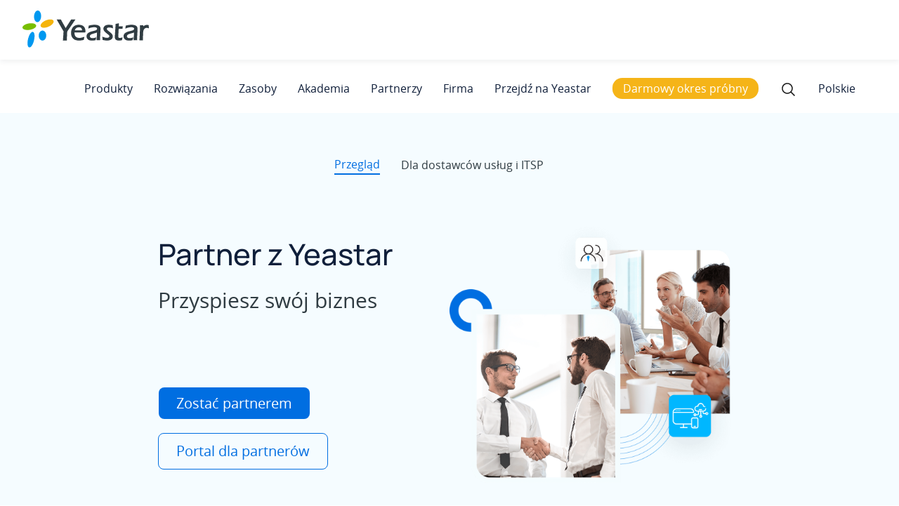

--- FILE ---
content_type: text/html; charset=UTF-8
request_url: https://www.yeastar.com/pl/program-partnerski-yeastar/
body_size: 27100
content:
<!DOCTYPE html>
<html dir="ltr"   lang="pl-PL">

<head>
	<!-- custom page code end here -->
	<meta charset="UTF-8" />
	<link rel="profile" href="https://gmpg.org/xfn/11">
	
	<link rel="shortcut icon" href="/favicon.ico?2107" type="image/x-icon">
	<meta name='robots' content='index, follow, max-image-preview:large, max-snippet:-1, max-video-preview:-1' />
<link rel="alternate" hreflang="en" href="https://www.yeastar.com/channel-program/" />
<link rel="alternate" hreflang="it" href="https://www.yeastar.com/it/programma-canale/" />
<link rel="alternate" hreflang="de" href="https://www.yeastar.com/de/partner-programm/" />
<link rel="alternate" hreflang="es" href="https://www.yeastar.com/es/programa-de-canal/" />
<link rel="alternate" hreflang="pl" href="https://www.yeastar.com/pl/program-partnerski-yeastar/" />
<link rel="alternate" hreflang="fr" href="https://www.yeastar.com/fr/le-programme-channel/" />
<link rel='preload' as='script' href='https://www.yeastar.com/wp-content/cache/asset-cleanup/js/body-7b601fa58ec95ababe0f195d08f7900053f593a1.js' data-wpacu-preload-js='1'>
<link rel="preload" as="font" href="/wp-content/themes/font/static/Manrope-Bold.ttf" data-wpacu-preload-font="1" crossorigin>
<link rel="preload" as="font" href="/wp-content/themes/font/static/Manrope-Medium.ttf" data-wpacu-preload-font="1" crossorigin>
<meta name="viewport" content="width=device-width, initial-scale=1">
	<!-- This site is optimized with the Yoast SEO plugin v19.3 - https://yoast.com/wordpress/plugins/seo/ -->
	<title>VoIP PBX Reseller | Hosted PBX Reseller | Digital Workplace Reseller</title>
	<meta name="description" content="Yeastar Channel Program helps IT resellers, SI, MSP, and VARs to deliver easy solutions that overcome digital transformation obstacles for their customers." />
	<link rel="canonical" href="https://www.yeastar.com/pl/program-partnerski-yeastar/" />
	<meta property="og:locale" content="pl_PL" />
	<meta property="og:type" content="article" />
	<meta property="og:title" content="VoIP PBX Reseller | Hosted PBX Reseller | Digital Workplace Reseller" />
	<meta property="og:description" content="Yeastar Channel Program helps IT resellers, SI, MSP, and VARs to deliver easy solutions that overcome digital transformation obstacles for their customers." />
	<meta property="og:url" content="https://www.yeastar.com/pl/program-partnerski-yeastar/" />
	<meta property="og:site_name" content="Yeastar" />
	<meta property="article:publisher" content="https://www.facebook.com/yeastar" />
	<meta property="article:modified_time" content="2025-02-08T08:07:30+00:00" />
	<meta property="og:image" content="https://www.yeastar.com/wp-content/uploads/2021/11/Yeastar-Partner.png" />
	<meta property="og:image:width" content="1200" />
	<meta property="og:image:height" content="628" />
	<meta property="og:image:type" content="image/png" />
	<meta name="twitter:card" content="summary_large_image" />
	<meta name="twitter:image" content="https://www.yeastar.com/wp-content/uploads/2021/11/Yeastar-Partner.png" />
	<meta name="twitter:site" content="@yeastar" />
	<meta name="twitter:label1" content="Szacowany czas czytania" />
	<meta name="twitter:data1" content="1 minuta" />
	<script type="application/ld+json" class="yoast-schema-graph">{"@context":"https://schema.org","@graph":[{"@type":"WebSite","@id":"https://www.yeastar.com/#website","url":"https://www.yeastar.com/","name":"Yeastar","description":"VoIP PBX Phone Systems","potentialAction":[{"@type":"SearchAction","target":{"@type":"EntryPoint","urlTemplate":"https://www.yeastar.com/?s={search_term_string}"},"query-input":"required name=search_term_string"}],"inLanguage":"pl-PL"},{"@type":"WebPage","@id":"https://www.yeastar.com/pl/program-partnerski-yeastar/","url":"https://www.yeastar.com/pl/program-partnerski-yeastar/","name":"VoIP PBX Reseller | Hosted PBX Reseller | Digital Workplace Reseller","isPartOf":{"@id":"https://www.yeastar.com/#website"},"datePublished":"2025-01-26T16:51:46+00:00","dateModified":"2025-02-08T08:07:30+00:00","description":"Yeastar Channel Program helps IT resellers, SI, MSP, and VARs to deliver easy solutions that overcome digital transformation obstacles for their customers.","breadcrumb":{"@id":"https://www.yeastar.com/pl/program-partnerski-yeastar/#breadcrumb"},"inLanguage":"pl-PL","potentialAction":[{"@type":"ReadAction","target":["https://www.yeastar.com/pl/program-partnerski-yeastar/"]}]},{"@type":"BreadcrumbList","@id":"https://www.yeastar.com/pl/program-partnerski-yeastar/#breadcrumb","itemListElement":[{"@type":"ListItem","position":1,"name":"Home","item":"https://www.yeastar.com/pl/home-4-2-2/"},{"@type":"ListItem","position":2,"name":"Yeastar Channel Partner Program"}]}]}</script>
	<!-- / Yoast SEO plugin. -->


<link rel='dns-prefetch' href='//www.google.com' />
<link rel='dns-prefetch' href='//s.w.org' />
<link rel="alternate" type="application/rss+xml" title="Yeastar &raquo; Kanał z wpisami" href="https://www.yeastar.com/pl/feed/" />
<link rel="alternate" type="application/rss+xml" title="Yeastar &raquo; Kanał z komentarzami" href="https://www.yeastar.com/pl/comments/feed/" />
<link rel='stylesheet' id='js_composer_front-css' href='https://www.yeastar.com/wp-content/cache/asset-cleanup/css/item/js_composer_front-v43f3188fd58c546e355f3f2efee63f154c603402.css' type='text/css' media='all' />
<link rel='stylesheet' id='wpacu-combined-css-head-1' href='https://www.yeastar.com/wp-content/cache/asset-cleanup/css/head-fceb7fa6083fbedd52551876602e26440fe6f5de.css' type='text/css' media='all' />



<link rel='stylesheet' id='chld_thm_cfg_parent-css' href='https://www.yeastar.com/wp-content/cache/asset-cleanup/css/item/chld_thm_cfg_parent-v93ac3c51c048d982a68a6d238ca702823a406833.css' type='text/css' media='all' />




<script type='text/javascript' id='wpacu-combined-js-head-group-1' src='https://www.yeastar.com/wp-content/cache/asset-cleanup/js/head-5d024667165e590302ba2e37910849aa937d9ba8.js'></script><link rel="alternate" type="application/json+oembed" href="https://www.yeastar.com/wp-json/oembed/1.0/embed?url=https%3A%2F%2Fwww.yeastar.com%2Fpl%2Fprogram-partnerski-yeastar%2F" />
<link rel="alternate" type="text/xml+oembed" href="https://www.yeastar.com/wp-json/oembed/1.0/embed?url=https%3A%2F%2Fwww.yeastar.com%2Fpl%2Fprogram-partnerski-yeastar%2F&#038;format=xml" />
<meta name="generator" content="WPML ver:4.2.7.1 stt:1,4,3,27,41,2;" />
<!-- Start VWO Async SmartCode -->
<script type='text/javascript' id='vwoCode'>window._vwo_code=window._vwo_code||(function(){var account_id=662182,version=1.4,settings_tolerance=2000,library_tolerance=2500,use_existing_jquery=!1,is_spa=1,hide_element='body',f=!1,d=document,vwoCodeEl=document.querySelector('#vwoCode'),code={use_existing_jquery:function(){return use_existing_jquery},library_tolerance:function(){return library_tolerance},finish:function(){if(!f){f=!0;var e=d.getElementById('_vis_opt_path_hides');if(e)e.parentNode.removeChild(e)}},finished:function(){return f},load:function(e){var t=d.createElement('script');t.fetchPriority='high';t.src=e;t.type='text/javascript';t.innerText;t.onerror=function(){_vwo_code.finish()};d.getElementsByTagName('head')[0].appendChild(t)},getVersion:function(){return version},getMatchedCookies:function(e){var t=[];if(document.cookie){t=decodeURIComponent(document.cookie).match(e)||[]}return t},getCombinationCookie:function(){var e=code.getMatchedCookies(/(vis_opt_exp_\d*._combi=[\d,]+)/g);var i=[];e.forEach(function(e){var t=e.match(/([\d,]+)/g);i.push(t.join('-'))});return i.join('|')},init:function(){window.settings_timer=setTimeout(function(){_vwo_code.finish()},settings_tolerance);var e=d.createElement('style'),t=hide_element?hide_element+'{opacity:0 !important;filter:alpha(opacity=0) !important;background:none !important;}':'',i=d.getElementsByTagName('head')[0];e.setAttribute('id','_vis_opt_path_hides');vwoCodeEl&&e.setAttribute('nonce',vwoCodeEl.nonce);e.setAttribute('type','text/css');if(e.styleSheet)e.styleSheet.cssText=t;else e.appendChild(d.createTextNode(t));i.appendChild(e);var n=this.getCombinationCookie();this.load('https://dev.visualwebsiteoptimizer.com/j.php?a='+account_id+'&u='+encodeURIComponent(d.URL)+'&f='+ +is_spa+'&vn='+version+(n?'&c='+n:''));return settings_timer}};window._vwo_settings_timer=code.init();return code}())</script>
<!-- End VWO Async SmartCode -->
<script src="/wp-content/themes/js/swiper.min.js"></script>
		<script>document.documentElement.className=document.documentElement.className.replace('no-js','js')</script>
		<!--[if lt IE 9]><script src="https://www.yeastar.com/wp-content/themes/Total/js/html5.js"></script><![endif]--><meta name="generator" content="Powered by Visual Composer - drag and drop page builder for WordPress."/>
<!--[if lte IE 9]><link rel="stylesheet" type="text/css" href="https://www.yeastar.com/wp-content/plugins/js_composer/assets/css/vc_lte_ie9.min.css" media="screen"><![endif]--><!--[if IE  8]><link rel="stylesheet" type="text/css" href="https://www.yeastar.com/wp-content/plugins/js_composer/assets/css/vc-ie8.min.css" media="screen"><![endif]-->      <meta name="onesignal" content="wordpress-plugin"/>
            <script>window.OneSignal=window.OneSignal||[];OneSignal.push(function(){OneSignal.SERVICE_WORKER_UPDATER_PATH="OneSignalSDKUpdaterWorker.js.php";OneSignal.SERVICE_WORKER_PATH="OneSignalSDKWorker.js.php";OneSignal.SERVICE_WORKER_PARAM={scope:"/"};OneSignal.setDefaultNotificationUrl("https://www.yeastar.com");var oneSignal_options={};window._oneSignalInitOptions=oneSignal_options;oneSignal_options.wordpress=!0;oneSignal_options.appId='5ef07a64-7144-4ff8-ba37-02d84b03219d';oneSignal_options.allowLocalhostAsSecureOrigin=!0;oneSignal_options.welcomeNotification={};oneSignal_options.welcomeNotification.title="Yeastar";oneSignal_options.welcomeNotification.message="Thanks for subscribing!";oneSignal_options.path="https://www.yeastar.com/wp-content/plugins/onesignal-free-web-push-notifications/sdk_files/";oneSignal_options.safari_web_id="web.onesignal.auto.38b1a4de-a361-440e-ae28-b71c05790af2";oneSignal_options.promptOptions={};OneSignal.init(window._oneSignalInitOptions);OneSignal.showNativePrompt()});function documentInitOneSignal(){var oneSignal_elements=document.getElementsByClassName("OneSignal-prompt");var oneSignalLinkClickHandler=function(event){OneSignal.push(['registerForPushNotifications']);event.preventDefault()};for(var i=0;i<oneSignal_elements.length;i++)
oneSignal_elements[i].addEventListener('click',oneSignalLinkClickHandler,!1);}
if(document.readyState==='complete'){documentInitOneSignal()}else{window.addEventListener("load",function(event){documentInitOneSignal()})}</script>
<style type="text/css" data-type="vc_custom-css">.partner-banner{display:block!important;align-items:unset!important}.partner-banner .tabs{display:flex;justify-content:center;align-items:center;margin-bottom:4.4vw;padding-top:40px}.partner-banner .tabs .menu:last-child{color:#303C42}.partner-banner .tabs .menu{font-size:16px;text-decoration:unset;padding:0;width:max-content;min-width:unset;margin-right:30px}.partner-banner .tabs .menu.active{border-bottom:2px solid #006EE1}.partner-banner .tabs .menu:hover{border-bottom:2px solid #006EE1;color:#006EE1}.partner-banner .btn-link a:first-child{width:initial;min-width:180px;padding:0 25px;background-color:#006ee1;margin:0 20px 20px 1px}a{color:#006ee1}article p,article span{font-size:16px;line-height:28px;color:#303c42}article h1{font-weight:500;font-size:4.5vw;line-height:6vw;font-family:"Manrope"!important;margin:0 0 2vw 0;color:#101f3a}article h2{font-size:2.1875vw;line-height:3.229vw;font-weight:500;padding-bottom:1.3vw;margin:0;color:#101f3a;font-family:"Manrope"!important;text-align:center}article h3{font-size:24px;line-height:36px;margin-top:0;font-family:"Manrope"!important;font-weight:500;color:#101f3a}.h1-intro{font-size:1.66vw;line-height:2.8vw}.banner-p{font-size:24px;line-height:36px;color:#fff}.has-bgimg{background-position:center;background-size:cover;background-repeat:no-repeat;min-height:41vw}.same-width{width:73vw;margin:0 auto;display:flex;align-items:center}.modal-btn{width:210px;border-radius:8px;display:inline-block;text-align:center;line-height:54px;font-size:18px;vertical-align:top;position:relative;cursor:pointer;overflow:hidden;background:#006ee1;color:#fff}.btn-link .watch-text{border:1px solid #fff;color:#fff;cursor:pointer;position:relative;z-index:3;overflow:hidden}.btn-link a:hover{text-decoration:none}.btn-link a.animation-btn:hover{color:#fff}.animation-btn:hover:after,.modal-btn:hover:after{content:"";display:inline-block;-moz-animation:aperture 0.7s;-webkit-animation:aperture 0.7s;animation:aperture 0.7s;width:35px;height:35px;position:absolute;background:rgba(206,235,247,.2);border-radius:50%;animation-iteration-count:infinite;animation-duration:1.3s;left:0;right:0;top:.5vw;margin:auto;line-height:30px}.svg-icon{width:82px;height:90px;vertical-align:-.15em;fill:currentColor;overflow:hidden}.btn-link .animation-btn:hover{border-color:#f5fcff}.arrow-icon{position:absolute;color:#f2f8fd;top:15px;left:15px}.arrow-icon:before{content:"";display:inline-block;width:12px;height:1px;position:relative;left:0;transition:all 0.3s;background:#006ee1;transform:rotate(45deg)}.arrow-icon:after{content:"";display:inline-block;width:12px;height:1px;position:relative;left:-8px;transition:all 0.3s;background:#006ee1;transform:rotate(-45deg)}.animation{opacity:0;filter:alpha(opacity=0)}.wpb_start_animation{-webkit-animation:wpb_btt 0.7s 1 cubic-bezier(.175,.885,.32,1.275);-o-animation:wpb_btt 0.7s 1 cubic-bezier(.175,.885,.32,1.275);animation:wpb_btt 0.7s 1 cubic-bezier(.175,.885,.32,1.275);opacity:1;filter:alpha(opacity=100)}.animi-delay8{animation-duration:1.8s}.animi-delay5{animation-duration:1.3s}.field{margin-bottom:0}.hs-form-booleancheckbox{height:24px}.hs-input[type="checkbox"]{width:13px!important;margin:0!important}.hs-dependent-field div input{margin-top:-8px}.hs_message .input{margin-top:10px}.hbspt-form p,.hbspt-form label,.hbspt-form span{color:#fff;text-align:left}.hs-richtext p{margin-bottom:0!important}.hs-dependent-field{line-height:36px!important}.hs-submit input[type="submit"]{width:210px;background:rgba(245,180,10);border-radius:8px;line-height:54px;padding:0;font-size:18px}.hs-submit input[type="submit"]:hover{background:rgba(245,165,10)}.field input,.field select,.field textarea{color:#3d4a59;border-radius:8px}.hbspt-form fieldset.form-columns-2{line-height:36px}#primary .form-columns-1 .hs-input{width:98%}#primary .form-columns-1 .inputs-list input{top:-12px}.hbspt-form a{color:#fff}.hbspt-form a:hover{color:#006ee1}.hbspt-form input,.hbspt-form textarea,.hbspt-form select{color:#6c6f75;border-radius:8px;padding:.4em .6em;min-height:45px}.field select{margin-top:0}.field textarea{height:100px}.field .hs-error-msg{color:red;margin-bottom:0}.hs-richtext{margin-top:4px}#primary .form-columns-1 textarea.hs-input{width:98%!important}.circle-solid .solid:before,.circle-line .line:before{content:"";width:36.97vw;height:36.97vw;border-radius:50%;border:1px solid #006ee1;display:inline-block}.circle-solid .solid:after,.circle-line .line:after{content:"";width:23vw;height:23vw;border-radius:50%;border:1px solid #006ee1;display:inline-block;position:absolute;left:7vw;top:7.5vw}.circle-line .line::before{background:linear-gradient(255deg,#0082e9,transparent);border-color:#f5fcff}.hbspt-form label.hs-main-font-element{color:red}.cant-click input[type="submit"]{pointer-events:none;background-color:#ccc}.exit-error{display:none;margin:5px 0;font-size:14px}@keyframes aperture{0%{transform:scale(1)}10%{transform:scale(2)}20%{transform:scale(3)}30%{transform:scale(4)}40%{transform:scale(5)}50%{transform:scale(6)}60%{transform:scale(7)}70%{transform:scale(8)}80%{transform:scale(9)}90%{transform:scale(10)}100%{transform:scale(11)}}.mask{background:rgba(0,0,0,.4);position:fixed;top:0;left:0;right:0;bottom:0;width:100%;z-index:999;display:none}.modal{height:max-content;background-color:#fff;box-shadow:0 0 16px 4px rgb(60 60 60 / 45%);border-radius:4px;position:fixed;margin:auto;z-index:999;top:0;left:0;right:0;bottom:0;width:max-content;font-size:16px;display:none}.modal .modal-title{font-size:20px;text-align:center;color:#fff;background-color:#006ee1;height:58px;line-height:58px;margin-bottom:10px}.modal .modal-content{padding:32px;text-align:center}.modal .modal-content>p{max-width:850px;text-align:left}.modal .modal-content .modal-btn{text-align:center}.modal-btn{background-color:#00b7ff;display:inline-block;margin-right:20px;width:initial;min-width:210px;padding:0 25px}.modal-btn:hover{text-decoration:none}.legal-consent-container p,.legal-consent-container span{font-size:14px;line-height:23px}div.legal-consent-container .field.hs-form-field{margin-bottom:0}div[data-reactid=".hbspt-forms-0.2.0.1:1"]{margin-top:-8px}@media (max-width:1500px) and (min-width:768px){.btn-link .animation-btn{width:180px;line-height:45px}article h3{font-size:20px;line-height:34px}#primary .form-columns-1 textarea.hs-input{font-size:15px}}@media (max-width:767px){#primary h1{font-size:22px}#primary h2{font-size:20px;font-weight:600;padding:45px 5px 15px}#primary h3{font-size:18px}#primary p{font-size:16px}.btn-link a{width:180px;font-size:16px;padding:15px 0}.same-width{flex-direction:column;width:95%}.same-width>div{width:100%;margin:auto}.same-width>div+div{width:100%;margin-left:0}.btn-link .animation-btn{line-height:20px!important}.field textarea{height:120px}}.partner-banner{display:flex;padding:20px 14vw 60px;background-color:#f5fcff;align-items:center}.banner .cont-left,.banner .cont-right{flex:1}.banner .cont-left h1{font-size:52px;line-height:64px;margin-bottom:0}.banner .title-info{font-size:36px;margin:20px 0 60px}.banner .btn-link{display:inline-block;margin-right:20px}.banner .btn-link .ghost{background-color:transparent;color:#006ee1;border:1px solid #006ee1}.banner .btn-link .ghost:hover{color:#006ee1}.partner-intro{background:url(/wp-content/uploads/2021/11/partner-info-bg.png);padding:4vw 25vw;text-align:center;background-repeat:no-repeat;background-size:cover}.partner-intro .h2-intro{color:#fff;margin-bottom:0}.opportunity{margin-top:40px}.opportunity h2{text-align:left}.opportunity .cont-left{margin-top:60px;margin-right:20px}.yeastar-product{display:flex;flex-wrap:wrap;margin-top:36px;justify-content:space-between}.opportunity .h2-intro{margin-bottom:30px}.tick{width:100%;padding-left:26px;position:relative;margin-bottom:15px}.tick2{width:46%;padding-left:26px;position:relative;margin-bottom:15px}.tick::before{content:"";display:inline-block;position:absolute;background-position:center;background-repeat:no-repeat;width:8px;height:8px;left:0;top:10px;border-radius:50%;background:#006ee1}.tick2::before{content:"";display:inline-block;position:absolute;background-position:center;background-repeat:no-repeat;width:8px;height:8px;left:0;top:10px;border-radius:50%;background:#006ee1}.pbx{display:flex;justify-content:space-between}.pbx div{display:flex;width:29%;height:53px;background:#fff;box-shadow:0 6px 27px 0 rgb(0 110 225 / 10%);border-radius:7px;align-items:center;font-size:16px}.pbx div a{color:#303c42;position:relative;left:-8px;z-index:2}.pbx div a:hover{color:#006ee1;text-decoration:none}.pbx div svg{padding:8px 0}.enablement{margin-top:50px}.enablement .cont-left{flex:1;margin-right:20px}.enablement .cont-right{flex:1;margin-top:40px}.enablement .cont-right h2{text-align:left;margin-bottom:-10px;padding:0}.profitability{margin-top:50px}.profitability h2{text-align:left}.profitability .cont-left,.profitability .cont-right{flex:1}.benefits{position:relative;display:grid;width:73vw;margin:100px auto;grid-template-columns:1fr 1fr 1fr 1fr 1fr;grid-template-rows:1fr 1fr;grid-row-gap:24px;grid-column-gap:24px}.benefits img{position:absolute;z-index:-1;left:-22vw;top:-7vw;width:44vw}.benefits .item{border-radius:20px;background-color:#0098f0;padding:24px;color:#fff}.benefits .item.title-wrap{display:flex;align-items:center;background-color:transparent}.benefits .item.title-wrap h2{padding:0;margin:auto}.benefits .item .svg-icon{width:80px;height:80px;margin-left:-16px}.benefits .item p{color:#fff;margin-bottom:0}.testimonial{width:73vw;margin:50px auto}.swiper-slide{padding:36px;box-shadow:0 6px 19px 1px rgba(0,110,225,.15);border-radius:2px;transform:scale(.8);background-color:#fff;transition:all 0.3s;opacity:.8}.swiper-container{padding:50px 10px!important}.swiper-wrapper{margin:50px 0}.swiper-slide.swiper-slide-active{border:1px solid #006ee1;box-shadow:0 22px 52px 2px rgb(0 110 225 / 15%);transform:scale(1);z-index:5;opacity:1}.swiper-slide.swiper-slide-active:before{content:"";background:url(/wp-content/uploads/2021/11/swiper-selected.png);position:absolute;width:50px;height:50px;background-size:contain;background-repeat:no-repeat;top:-15px;left:45px;background-color:#fff}.swiper-slide.swiper-slide-prev{transform:translateX(40%) scale(.8)}.swiper-slide.swiper-slide-next{transform:translateX(-40%) scale(.8)}.partner-info{display:flex;align-items:center}.partner-info img{width:70px;height:70px}.partner-info .right{margin-left:20px}.partner-info .name{font-weight:600;font-size:20px;font-style:italic;font-family:OpenSans-Italic!important;margin-bottom:0}.partner-info .info{margin-bottom:0}.collect-info{background:url(/wp-content/uploads/2021/11/form-bg.png);padding:80px 18vw;background-size:cover}.collect-info h2{color:#fff}.hs_submit .actions{text-align:center;margin-top:20px}div.wating-tip{width:max-content;font-size:22px;left:-8em;font-weight:initial}@media (max-width:1500px) and (min-width:768px){.banner .cont-left h1{font-size:42px}.banner .title-info{font-size:30px}.partner-intro{padding:4vw 15vw}.benefits{margin-bottom:-20px}}@media (max-width:767px){.banner{flex-direction:column}.banner .cont-left{text-align:center}.banner .title-info{margin:1vw 0 5vw}.partner-intro{padding:4vw 8vw}.opportunity{flex-direction:column}.enablement{flex-direction:column-reverse}.profitability{flex-direction:column}.benefits{grid-template-columns:1fr 1fr;grid-template-rows:1fr 1fr 1fr 1fr 1fr}.benefits img{width:64vw}.testimonial{width:90%}.partner-info{flex-direction:column}.swiper-slide.swiper-slide-prev{transform:translateX(0) scale(.8)}.swiper-slide.swiper-slide-next{transform:translateX(0) scale(.8)}}</style><noscript><style type="text/css">.wpb_animate_when_almost_visible{opacity:1}</style></noscript><script type="text/javascript" src="https://www.google.com/recaptcha/api.js?render=6Le2CpwUAAAAAG891RMjfC4VEmo53j8I7JAHc8Kb"></script><script type='text/javascript' id='wpacu-combined-js-head-group-2' src='https://www.yeastar.com/wp-content/cache/asset-cleanup/js/head-12cd17aaf148641baffe595cbb3262d0b181fdf0.js'></script><script>window.dataLayer=window.dataLayer||[];function gtag(){dataLayer.push(arguments)}
gtag('consent','default',{analytics_storage:'denied',ad_storage:'denied',ad_user_data:'denied',ad_personalization:'denied',region:['AT','BE','BG','CY','CZ','DE','DK','EE','ES','FI','FR','GR','HR','HU','IE','IS','IT','LI','LT','LU','LV','MT','NL','NO','PL','PT','RO','SE','SI','SK',],});var _hsp=(window._hsp=window._hsp||[]);_hsp.push(['addPrivacyConsentListener',function(consent){var gtagConsent={ad_storage:'denied',ad_user_data:'denied',ad_personalization:'denied',analytics_storage:'denied',functionality_storage:'denied',};if(consent.categories.analytics){gtagConsent.analytics_storage='granted'}
if(consent.categories.advertisement){gtagConsent.ad_storage='granted';gtagConsent.ad_user_data='granted';gtagConsent.ad_personalization='granted'}
if(consent.categories.functionality){gtagConsent.functionality_storage='granted'}
gtag('consent','update',gtagConsent)},]);gtag('js',new Date());gtag('config','G-GYM3KHRX57');gtag('config','AW-1062765369',{allow_enhanced_conversions:!0});gtag('config','AW-10903434153')</script><!-- Google Tag Manager -->
	<script>(function(w,d,s,l,i){w[l]=w[l]||[];w[l].push({'gtm.start':new Date().getTime(),event:'gtm.js'});var f=d.getElementsByTagName(s)[0],j=d.createElement(s),dl=l!='dataLayer'?'&l='+l:'';j.async=!0;j.src='https://www.googletagmanager.com/gtm.js?id='+i+dl;f.parentNode.insertBefore(j,f)})(window,document,'script','dataLayer','GTM-W23KF48')</script>
	<!-- End Google Tag Manager --><script>var enhanced_conversion_data;</script><script type="text/javascript" src="//script.crazyegg.com/pages/scripts/0080/7782.js" async="async"></script>	<meta name="viewport" content="width=device-width,initial-scale=1">
	<!--[if lte IE 8]>
<script src="https://www.yeastar.com/wp-content/themes/js/respond.min.js"></script>
<![endif]-->
</head>

<!-- Begin Body -->

<body class="page-template-default page page-id-32653 wp-custom-logo wpex-theme wpex-responsive full-width-main-layout skin-base has-composer wpex-live-site content-full-screen sidebar-widget-icons wpex-mobile-toggle-menu-icon_buttons has-mobile-menu comment-avatars-disabled wpml-language-pl wpb-js-composer js-comp-ver-4.11.2 vc_responsive" itemscope="itemscope" itemtype="http://schema.org/WebPage">

	<span data-ls_id="#site_top"></span>
	<div id="outer-wrap" class="clr">

		
		<div id="wrap" class="clr">

			

<header id="site-header" class="header-one fixed-scroll dyn-styles clr" itemscope="itemscope" itemtype="http://schema.org/WPHeader">

	
	<div id="site-header-inner" class="container clr">

		
<div id="searchform-dropdown" class="header-searchform-wrap clr">
	
<form method="get" class="searchform" action="https://www.yeastar.com/pl/">
	<input type="search" class="field" name="s" placeholder="Search" />
			<input type="hidden" name="lang" value="pl"/>
		<button type="submit" class="searchform-submit">
		<span class="fa fa-search"></span>
	</button>
</form>          </div><!-- #searchform-dropdown -->




﻿

<div id="searchform-dropdown2" class="header-searchform-wrap clr">
<p style="font-weight:bold;margin-bottom:0;text-decoration:underline;">Choose a Language</p>
<!-- <a href="javascript:void(0);" target="_blank">English</a><br> -->
<a href="https://www.yeastar.com/">English</a><br>
<a href="https://www.yeastar.com/fr/">Français</a><br>
<a href="https://www.yeastar.com/es/">Español</a><br>
<a href="https://www.yeastar.com/it/">Italiano</a><br>
<a href="https://www.yeastar.com/de/">Deutsch</a><br>
<a href="https://www.yeastar.com/pl/">Polish</a><br>
<a href="http://www.yeastar.cn/">简体中文</a>
<script type="text/javascript">var $=jQuery;$(".globeIt .link-inner").text("English");$(window).ready(function(){var linkArray=new Array();var linkValArray=new Array();var langEle=$('#searchform-dropdown2 a');var href=window.location.pathname;var href2=href[1]+href[2]+href[3];var hrefLen=href.lenth;if(href.indexOf("/category/blog")<=0){$("link[hreflang]").each(function(){var hreflang=$(this).attr("hreflang");var hrefVal=$(this).attr("href");linkArray.push(hreflang);linkValArray.push(hrefVal)})
for(var i=0;i<linkArray.length;i++){var langVal=linkArray[i];var frefText=linkValArray[i];if(langVal.indexOf("en")!=-1){langEle.eq(0).attr("href",frefText)}else if(langVal.indexOf("fr")!=-1){langEle.eq(1).attr("href",frefText)}else if(langVal.indexOf("es")!=-1){langEle.eq(2).attr("href",frefText)}else if(langVal.indexOf("it")!=-1){langEle.eq(3).attr("href",frefText)}else if(langVal.indexOf("de")!=-1){langEle.eq(4).attr("href",frefText)}else if(langVal.indexOf("pl")!=-1){langEle.eq(5).attr("href",frefText)}}}
$(".globeIt a").attr("href","");if((href2=="de/")||((href=="/de")&&(href.length==3))){$('#searchform-dropdown2 a').eq(4).attr({"href":"javascript:void(0);"});$(".globeIt .link-inner").text("Deutsch")}else if((href2=="it/")||((href=="/it")&&(href.length==3))){$('#searchform-dropdown2 a').eq(3).attr({"href":"javascript:void(0);"});$(".globeIt .link-inner").text("Italiano")}else if((href2=="pl/")||((href=="/pl")&&(href.length==3))){$('#searchform-dropdown2 a').eq(5).attr({"href":"javascript:void(0);"});$(".globeIt .link-inner").text("Polskie")}else if((href2=="es/")||((href=="/es")&&(href.length==3))){$('#searchform-dropdown2 a').eq(2).attr({"href":"javascript:void(0);"});$(".globeIt .link-inner").text("Español")}else if((href2=="fr/")||((href=="/fr")&&(href.length==3))){$('#searchform-dropdown2 a').eq(1).attr({"href":"javascript:void(0);"});$(".globeIt .link-inner").text("Français")}else{$('#searchform-dropdown2 a').eq(0).attr({"href":"javascript:void(0);"});$(".globeIt .link-inner").text("English")}
let headerMenuLenth=$("#site-navigation-wrap .megamenu").length;for(let menuI=0;menuI<headerMenuLenth;menuI++){$('#site-navigation-wrap .megamenu').eq(menuI).find('.sf-with-ul').eq(0).addClass('site-nav_main');$('#site-navigation-wrap .megamenu').eq(menuI).find('.sub-menu a').addClass('site-nav_link')}
let footerMenuLenth=$('#footer-widgets li a').length;for(let footMenuI=0;footMenuI<footerMenuLenth;footMenuI++){$('#footer-widgets li a').eq(footMenuI).addClass('footer-gtm')}})</script>
</div><!-- #searchform-dropdown -->
<div id="site-logo1" class="site-branding clr header-one-logo">
	<div id="site-logo-inner" class="clr">
									<a href="https://www.yeastar.com/pl/" style="display: inline-block;vertical-align: middle;" title="Yeastar" rel="home" class="main-logo">
					<img  alt="Yeastar"  width="267" height="81" data-src="/wp-content/uploads/svg/yeastar-logo.svg" class="light-logo-set lazyload" src="[data-uri]"><noscript><img src="/wp-content/uploads/svg/yeastar-logo.svg" alt="Yeastar" class="light-logo-set" width="267" height="81"></noscript>
					<img  alt="Yeastar" style="display: none;"  width="267" height="81" data-src="/wp-content/uploads/2020/04/yeastar-logo-white.png" class="dark-logo-set lazyload" src="[data-uri]"><noscript><img src="/wp-content/uploads/2020/04/yeastar-logo-white.png" alt="Yeastar" style="display: none;" class="dark-logo-set" width="267" height="81"></noscript>
				</a>
									</div><!-- #site-logo-inner -->
</div><!-- #site-logo -->
	
	<div id="site-navigation-wrap" class="navbar-style-one wpex-dropdowns-caret wpex-dropdown-top-border clr">

		<nav id="site-navigation" class="navigation main-navigation clr" itemscope="itemscope" itemtype="http://schema.org/SiteNavigationElement">

			
				<ul id="menu-main-menu-3-polish" class="dropdown-menu sf-menu"><li id="menu-item-105375" class="megamenu en-pro en-menu more-height menu-item menu-item-type-custom menu-item-object-custom menu-item-has-children dropdown menu-item-105375"><a><span class="link-inner">Produkty</span></a>
<ul class="sub-menu">
	<li id="menu-item-105376" class="menu-no-link menu-item menu-item-type-custom menu-item-object-custom menu-item-has-children dropdown menu-item-105376"><a><span class="link-inner">Unified Communications</span></a>
	<ul class="sub-menu">
		<li id="menu-item-105377" class="menu-intro menu-item menu-item-type-custom menu-item-object-custom menu-item-105377"><a><span class="link-inner">Rozmawiaj, spotykaj się, wysyłaj wiadomości i angażuj klientów — wszystko w jednym miejscu.</span></a></li>
		<li id="menu-item-105378" class="menu-item menu-item-type-custom menu-item-object-custom menu-item-105378"><a><span class="link-inner"><a href="/pl/p-series-free-trial/" class="menu-cloud-trial">Bezpłatna wersja próbna</a ><a href="/pl/p-series-pbx-system/videos-demo/"  class="menu-cloud-video" rel="noopener">Obejrzyj prezentację</a ></span></a></li>
	</ul>
</li>
	<li id="menu-item-105381" class="nav-arrow menu-item menu-item-type-custom menu-item-object-custom menu-item-has-children dropdown menu-item-105381"><a href="/pl/system-pbx-serii-p/"><span class="link-inner">System telefoniczny dla firm</span></a>
	<ul class="sub-menu">
		<li id="menu-item-135684" class="menu-no-link business-menu-title business-menu-title1 menu-item menu-item-type-custom menu-item-object-custom menu-item-135684"><a><span class="link-inner">Według wersji</span></a></li>
		<li id="menu-item-105382" class="menu-item menu-item-type-custom menu-item-object-custom menu-item-105382"><a><span class="link-inner"><a href="/pl/cloud-pbx/" >Cloud</a>|<a   href="/pl/software-pbx/"   >Software</a >|<a href="/pl/ip-pbx/">Appliance</a></span></a></li>
		<li id="menu-item-105383" class="menu-no-link business-menu-title business-menu-title2 menu-item menu-item-type-custom menu-item-object-custom menu-item-105383"><a><span class="link-inner">Według wielkości</span></a></li>
		<li id="menu-item-135685" class="menu-white menu-item menu-item-type-custom menu-item-object-custom menu-item-135685"><a><span class="link-inner"><a href="/phone-system-for-small-business/">SMBs</a>|<a   href="/enterprise-phone-system/"   >Enterprise</a ></span></a></li>
		<li id="menu-item-105384" class="menu-no-link business-menu-title business-menu-title2 menu-item menu-item-type-custom menu-item-object-custom menu-item-105384"><a><span class="link-inner">Według wdrożenia</span></a></li>
		<li id="menu-item-105385" class="menu-item menu-item-type-custom menu-item-object-custom menu-item-105385"><a><span class="link-inner"><a href="/pl/ip-pbx/">On-prem</a>|<a href="/p-series-pce-turnkey/">Hosted</a>|<a   href="/self-hosted-pbx/"   >Self-hosted</a ></span></a></li>
	</ul>
</li>
	<li id="menu-item-105386" class="nav-arrow menu-item menu-item-type-custom menu-item-object-custom menu-item-has-children dropdown menu-item-105386"><a href="/pl/ujednolicona-komunikacja/linkus-softphone/"><span class="link-inner">Klientci Linkus UC</span></a>
	<ul class="sub-menu">
		<li id="menu-item-105387" class="menu-item menu-item-type-custom menu-item-object-custom menu-item-105387"><a href="/linkus-web-client/"><span class="link-inner">Klient webowy Linkus</span></a></li>
		<li id="menu-item-105388" class="menu-item menu-item-type-custom menu-item-object-custom menu-item-105388"><a href="/linkus-softphone/mobile/"><span class="link-inner">Klient mobilny Linkus</span></a></li>
		<li id="menu-item-105390" class="menu-item menu-item-type-custom menu-item-object-custom menu-item-105390"><a href="/linkus-softphone/desktop/"><span class="link-inner">Klient PC Linkus</span></a></li>
		<li id="menu-item-105394" class="menu-a-link menu-item menu-item-type-custom menu-item-object-custom menu-item-105394"><a href="/pl/pobierz-linkus/"><span class="link-inner">Pobieranie<i class="fa fa-download"></i></span></a></li>
		<li id="menu-item-105393" class="menu-no-link central-management-item menu-item menu-item-type-custom menu-item-object-custom menu-item-105393"><a><span class="link-inner">Centralna platforma zarządzania</span></a></li>
		<li id="menu-item-105392" class="menu-item menu-item-type-custom menu-item-object-custom menu-item-105392"><a href="/pl/yeastar-central-management/"><span class="link-inner">Zarządzanie i monitorowanie</span></a></li>
	</ul>
</li>
	<li id="menu-item-105389" class="menu-no-link menu-item menu-item-type-custom menu-item-object-custom menu-item-has-children dropdown menu-item-105389"><a><span class="link-inner">Centrum kontaktowe</span></a>
	<ul class="sub-menu">
		<li id="menu-item-105391" class="menu-item menu-item-type-custom menu-item-object-custom menu-item-105391"><a href="/call-center/"><span class="link-inner">Centrum obsługi połączeń przychodzących</span></a></li>
		<li id="menu-item-135696" class="menu-item menu-item-type-custom menu-item-object-custom menu-item-135696"><a href="/pl/solution/outbound-call-center/"><span class="link-inner">Centrum obsługi połączeń wychodzących</span></a></li>
		<li id="menu-item-135691" class="new-tag menu-item menu-item-type-custom menu-item-object-custom menu-item-135691"><a href="/solution/omnichannel-messaging/"><span class="link-inner">Czat na żywo i wiadomości</span></a></li>
		<li id="menu-item-105395" class="menu-no-link central-management-item menu-item menu-item-type-custom menu-item-object-custom menu-item-105395"><a><span class="link-inner">Więcej produktów i usług</span></a></li>
		<li id="menu-item-105396" class="menu-item menu-item-type-custom menu-item-object-custom menu-item-105396"><a href="/pl/system-voip-pbx-serii-s/"><span class="link-inner">System VoIP PBX serii S</span></a></li>
		<li id="menu-item-105397" class="menu-item menu-item-type-custom menu-item-object-custom menu-item-105397"><a href="/voip-gateways/"><span class="link-inner">Bramy VoiP</span></a></li>
	</ul>
</li>
</ul>
</li>
<li id="menu-item-105419" class="megamenu en-sol en-menu menu-item menu-item-type-custom menu-item-object-custom menu-item-has-children dropdown menu-item-105419"><a><span class="link-inner">Rozwiązania</span></a>
<ul class="sub-menu">
	<li id="menu-item-105420" class="menu-item menu-item-type-custom menu-item-object-custom menu-item-has-children dropdown menu-item-105420"><a href="/pl/voip-solutions-business-needs/"><span class="link-inner">Potrzeby biznesowe</span></a>
	<ul class="sub-menu">
		<li id="menu-item-105425" class="menu-item menu-item-type-custom menu-item-object-custom menu-item-105425"><a href="/pl/remote-working-toolkit/"><span class="link-inner">Pracuj z dowolnego miejsca</span></a></li>
		<li id="menu-item-105422" class="menu-item menu-item-type-custom menu-item-object-custom menu-item-105422"><a href="/pl/p-series-cloud-edition-turnkey/"><span class="link-inner">Hosted UCaaS</span></a></li>
		<li id="menu-item-105423" class="menu-item menu-item-type-custom menu-item-object-custom menu-item-105423"><a href="/video-conferencing/"><span class="link-inner">Konferencje Wideo</span></a></li>
		<li id="menu-item-105424" class="menu-item menu-item-type-custom menu-item-object-custom menu-item-105424"><a href="/pl/zdalne-zarzadzanie/"><span class="link-inner">Zdalne zarządzanie</span></a></li>
		<li id="menu-item-105421" class="menu-item menu-item-type-custom menu-item-object-custom menu-item-105421"><a href="/solution/branch-remote-office/"><span class="link-inner">Oddział firmy</span></a></li>
		<li id="menu-item-105426" class="menu-a-link menu-item menu-item-type-custom menu-item-object-custom menu-item-105426"><a href="/voip-solutions-business-needs/"><span class="link-inner">Dowiedz się więcej<i class="fa fa-long-arrow-right"></i></span></a></li>
	</ul>
</li>
	<li id="menu-item-105427" class="menu-item menu-item-type-custom menu-item-object-custom menu-item-has-children dropdown menu-item-105427"><a href="#"><span class="link-inner">Ekosystem</span></a>
	<ul class="sub-menu">
		<li id="menu-item-105428" class="menu-item menu-item-type-custom menu-item-object-custom menu-item-105428"><a href="/compatible-sip-terminals/"><span class="link-inner">Telefony IP</span></a></li>
		<li id="menu-item-105431" class="menu-item menu-item-type-custom menu-item-object-custom menu-item-105431"><a href="/itsp-partners/"><span class="link-inner">Porty SIP</span></a></li>
		<li id="menu-item-105429" class="menu-item menu-item-type-custom menu-item-object-custom menu-item-105429"><a href="/solution/crm-integration/"><span class="link-inner">CRM</span></a></li>
		<li id="menu-item-105430" class="menu-item menu-item-type-custom menu-item-object-custom menu-item-105430"><a href="/pl/integrate-door-phones-ippbx/"><span class="link-inner">Łączność wewnętrzna</span></a></li>
		<li id="menu-item-105432" class="menu-item menu-item-type-custom menu-item-object-custom menu-item-105432"><a href="/solution/compatible-headsets/"><span class="link-inner">Zestawy słuchawkowe</span></a></li>
		<li id="menu-item-105433" class="menu-a-link menu-item menu-item-type-custom menu-item-object-custom menu-item-105433"><a href="/voip-solutions-ecosystem/"><span class="link-inner">Dowiedz się więcej<i class="fa fa-long-arrow-right"></i></span></a></li>
	</ul>
</li>
	<li id="menu-item-105434" class="menu-item menu-item-type-custom menu-item-object-custom menu-item-has-children dropdown menu-item-105434"><a href="/voip-solutions-industry-verticals/"><span class="link-inner">Przemysł</span></a>
	<ul class="sub-menu">
		<li id="menu-item-105454" class="menu-item menu-item-type-custom menu-item-object-custom menu-item-105454"><a href="/solution/hotel-phone-system/"><span class="link-inner">Hotel</span></a></li>
		<li id="menu-item-105435" class="menu-item menu-item-type-custom menu-item-object-custom menu-item-105435"><a href="/solution/schools-and-universities/"><span class="link-inner">Szkolnictwo</span></a></li>
		<li id="menu-item-105436" class="menu-item menu-item-type-custom menu-item-object-custom menu-item-105436"><a href="/solution/unified-communications-healthcare/"><span class="link-inner">Opieka zdrowotna</span></a></li>
		<li id="menu-item-105437" class="menu-item menu-item-type-custom menu-item-object-custom menu-item-105437"><a href="/solution/solution-financial-companies"><span class="link-inner">Finanse</span></a></li>
		<li id="menu-item-105438" class="menu-item menu-item-type-custom menu-item-object-custom menu-item-105438"><a href="/solution/retail-industry/"><span class="link-inner">Handel</span></a></li>
		<li id="menu-item-105439" class="menu-a-link menu-item menu-item-type-custom menu-item-object-custom menu-item-105439"><a href="/voip-solutions-industry-verticals/"><span class="link-inner">Dowiedz się więcej<i class="fa fa-long-arrow-right"></i></span></a></li>
	</ul>
</li>
	<li id="menu-item-131983" class="bgcolor-gray menu-no-link menu-app-markerplace menu-item menu-item-type-custom menu-item-object-custom menu-item-has-children dropdown menu-item-131983"><a><span class="link-inner">App Marketplace</span></a>
	<ul class="sub-menu">
		<li id="menu-item-135703" class="new-tag menu-item menu-item-type-custom menu-item-object-custom menu-item-135703"><a href="/app-marketplace/pbx-whatsapp-integration/"><span class="link-inner"><img  data-src='/wp-content/uploads/2023/10/whatapp-menu-icon.png' class='lazyload' src='[data-uri]'><noscript><img src="/wp-content/uploads/2023/10/whatapp-menu-icon.png"></noscript>WhatsApp</span></a></li>
		<li id="menu-item-131984" class="menu-item menu-item-type-custom menu-item-object-custom menu-item-131984"><a href="/app-marketplace/pbx-microsoft-teams-integration/"><span class="link-inner"><img  data-src='/wp-content/uploads/2023/10/teams-menu-icon.png' class='lazyload' src='[data-uri]'><noscript><img src="/wp-content/uploads/2023/10/teams-menu-icon.png"></noscript>Microsoft Teams</span></a></li>
		<li id="menu-item-135709" class="new-tag menu-item menu-item-type-custom menu-item-object-custom menu-item-135709"><a href="/app-marketplace/pbx-sms-integration/"><span class="link-inner"><img  data-src='/wp-content/uploads/2023/10/sms-menu-icon.png' class='lazyload' src='[data-uri]'><noscript><img src="/wp-content/uploads/2023/10/sms-menu-icon.png"></noscript>SMS</span></a></li>
		<li id="menu-item-135704" class="menu-item menu-item-type-custom menu-item-object-custom menu-item-135704"><a href="/app-marketplace/pbx-outlook-integration/"><span class="link-inner"><img  data-src='/wp-content/uploads/2023/10/outlook-menu-icon.png' class='lazyload' src='[data-uri]'><noscript><img src="/wp-content/uploads/2023/10/outlook-menu-icon.png"></noscript>Microsoft Outlook</span></a></li>
		<li id="menu-item-135730" class="menu-item menu-item-type-custom menu-item-object-custom menu-item-135730"><a href="/app-marketplace/pbx-facebook-integration/"><span class="link-inner"><img  data-src='/wp-content/uploads/2024/08/facebook-menu-icon.png' class='lazyload' src='[data-uri]'><noscript><img src="/wp-content/uploads/2024/08/facebook-menu-icon.png"></noscript>Facebook</span></a></li>
		<li id="menu-item-135714" class="menu-item menu-item-type-custom menu-item-object-custom menu-item-135714"><a href="/app-marketplace/microsoft-azure-ad-pbx-integration"><span class="link-inner"><img  data-src='/wp-content/uploads/2023/10/ad-menu-icon.png' class='lazyload' src='[data-uri]'><noscript><img src="/wp-content/uploads/2023/10/ad-menu-icon.png"></noscript>Microsoft Azure</span></a></li>
		<li id="menu-item-135724" class="menu-item menu-item-type-custom menu-item-object-custom menu-item-135724"><a href="/app-marketplace/pbx-zoho-crm-phonebridge-intergation/"><span class="link-inner"><img  data-src='/wp-content/uploads/2023/10/zoho-menu-icon-1.png' class='lazyload' src='[data-uri]'><noscript><img src="/wp-content/uploads/2023/10/zoho-menu-icon-1.png"></noscript>Zoho CRM</span></a></li>
		<li id="menu-item-135725" class="menu-item menu-item-type-custom menu-item-object-custom menu-item-135725"><a href="/app-marketplace/pbx-oracle-pms-integration/"><span class="link-inner"><img  data-src='/wp-content/uploads/2023/10/oop-menu-icon.png' class='lazyload' src='[data-uri]'><noscript><img src="/wp-content/uploads/2023/10/oop-menu-icon.png"></noscript>Oracle Opera PMS<span class="menu-new-text"></span></span></a></li>
		<li id="menu-item-135735" class="menu-a-link menu-item menu-item-type-custom menu-item-object-custom menu-item-135735"><a href="/app-marketplace/"><span class="link-inner">Explore more integrations<i class="fa fa-long-arrow-right"></i></span></a></li>
	</ul>
</li>
</ul>
</li>
<li id="menu-item-105443" class="megamenu en-res en-menu menu-item menu-item-type-custom menu-item-object-custom menu-item-has-children dropdown menu-item-105443"><a><span class="link-inner">Zasoby</span></a>
<ul class="sub-menu">
	<li id="menu-item-105475" class="menu-item menu-item-type-custom menu-item-object-custom menu-item-has-children dropdown menu-item-105475"><a href="/resources/"><span class="link-inner">Centrum zasobów</span></a>
	<ul class="sub-menu">
		<li id="menu-item-105476" class="menu-item menu-item-type-custom menu-item-object-custom menu-item-105476"><a><span class="link-inner"><img  alt="Resources" data-src="/wp-content/uploads/2023/01/resource-img.png" class="lazyload" src="[data-uri]"><noscript><img src="/wp-content/uploads/2023/01/resource-img.png" alt="Resources"></noscript></span></a></li>
		<li id="menu-item-105468" class="menu-intro menu-item menu-item-type-custom menu-item-object-custom menu-item-105468"><a><span class="link-inner">E-booki, przewodniki, narzędzia, filmy, broszury, historie klientów i wiele więcej. Wystarczy filtrować i wyszukiwać.</span></a></li>
		<li id="menu-item-105448" class="menu-item menu-item-type-custom menu-item-object-custom menu-item-105448"><a href="/resources/"><span class="link-inner"><span class="menu-btn">Wyświetl wszystkie zasoby</span></span></a></li>
	</ul>
</li>
	<li id="menu-item-105447" class="menu-no-content menu-item menu-item-type-custom menu-item-object-custom menu-item-105447"><a><span class="link-inner">1</span></a></li>
	<li id="menu-item-105446" class="menu-item menu-item-type-custom menu-item-object-custom menu-item-has-children dropdown menu-item-105446"><a href="/resources/datasheet/"><span class="link-inner">Arkusz danych</span></a>
	<ul class="sub-menu">
		<li id="menu-item-105456" class="menu-intro menu-item menu-item-type-custom menu-item-object-custom menu-item-105456"><a><span class="link-inner">Szczegóły produktu, funkcje i specyfikacja</span></a></li>
	</ul>
</li>
	<li id="menu-item-105450" class="menu-item menu-item-type-custom menu-item-object-custom menu-item-has-children dropdown menu-item-105450"><a href="https://help.yeastar.com/en/"><span class="link-inner">Instrukcja obsługi</span></a>
	<ul class="sub-menu">
		<li id="menu-item-105451" class="menu-intro menu-item menu-item-type-custom menu-item-object-custom menu-item-105451"><a><span class="link-inner">Instrukcje i informacje o produktach Yeastar</span></a></li>
	</ul>
</li>
	<li id="menu-item-105457" class="menu-no-content menu-item menu-item-type-custom menu-item-object-custom menu-item-105457"><a><span class="link-inner">1</span></a></li>
	<li id="menu-item-105458" class="menu-no-content menu-item menu-item-type-custom menu-item-object-custom menu-item-105458"><a><span class="link-inner">1</span></a></li>
	<li id="menu-item-105460" class="menu-item menu-item-type-custom menu-item-object-custom menu-item-has-children dropdown menu-item-105460"><a href="/category/blog/"><span class="link-inner">Blog</span></a>
	<ul class="sub-menu">
		<li id="menu-item-105472" class="menu-intro menu-item menu-item-type-custom menu-item-object-custom menu-item-105472"><a><span class="link-inner">Sprytne porady i najnowsze trendy w cyfrowej transformacji</span></a></li>
	</ul>
</li>
	<li id="menu-item-105452" class="menu-item menu-item-type-custom menu-item-object-custom menu-item-has-children dropdown menu-item-105452"><a href="/firmware-download/"><span class="link-inner">Oprogramowanie</span></a>
	<ul class="sub-menu">
		<li id="menu-item-105453" class="menu-intro menu-item menu-item-type-custom menu-item-object-custom menu-item-105453"><a><span class="link-inner">Najnowsze oprogramownie dla produktów Yeastar</span></a></li>
	</ul>
</li>
	<li id="menu-item-105449" class="menu-no-content menu-item menu-item-type-custom menu-item-object-custom menu-item-105449"><a><span class="link-inner">1</span></a></li>
	<li id="menu-item-105473" class="menu-no-content menu-item menu-item-type-custom menu-item-object-custom menu-item-105473"><a><span class="link-inner">1</span></a></li>
	<li id="menu-item-105461" class="menu-item menu-item-type-custom menu-item-object-custom menu-item-has-children dropdown menu-item-105461"><a href="/ucc-huddle-podcast/"><span class="link-inner">Podcast</span></a>
	<ul class="sub-menu">
		<li id="menu-item-105462" class="menu-intro menu-item menu-item-type-custom menu-item-object-custom menu-item-105462"><a><span class="link-inner">Rozmowy i informacje wewnętrzne dotyczące UC&#038;C</span></a></li>
	</ul>
</li>
	<li id="menu-item-105444" class="menu-item menu-item-type-custom menu-item-object-custom menu-item-has-children dropdown menu-item-105444"><a href="https://support.yeastar.com/hc/en-us"><span class="link-inner">Portal wsparcia</span></a>
	<ul class="sub-menu">
		<li id="menu-item-105445" class="menu-intro menu-item menu-item-type-custom menu-item-object-custom menu-item-105445"><a><span class="link-inner">W przypadku typowych problemów i pomocy technicznej</span></a></li>
	</ul>
</li>
	<li id="menu-item-105459" class="menu-no-content menu-item menu-item-type-custom menu-item-object-custom menu-item-105459"><a><span class="link-inner">1</span></a></li>
	<li id="menu-item-105464" class="bgcolor-gray pt-2 menu-item menu-item-type-custom menu-item-object-custom menu-item-has-children dropdown menu-item-105464"><a href="/comparision-guides/"><span class="link-inner"><img data-src='/wp-content/uploads/2025/03/yeastar-vs-others-header.png' class='lazyload' src='[data-uri]' /><noscript><img src="/wp-content/uploads/2025/03/yeastar-vs-others-header.png" /></noscript><span class="inner-img">Przydatne linki</span></span></a>
	<ul class="sub-menu">
		<li id="menu-item-105404" class="wpex-fw-600 menu-item menu-item-type-custom menu-item-object-custom menu-item-105404"><a href="/comparision-guides/"><span class="link-inner"><strong style="     font-size: 16px; ">Yeastar a inni producenci →</strong></span></a></li>
		<li id="menu-item-105465" class="menu-item menu-item-type-custom menu-item-object-custom menu-item-105465"><a href="/voip-telephone-system-features/"><span class="link-inner">Lista funkcji PBX</span></a></li>
		<li id="menu-item-119780" class="menu-item menu-item-type-custom menu-item-object-custom menu-item-119780"><a href="/download-yeastar-evaluation-guide/"><span class="link-inner">Ściągawka Yeastar</span></a></li>
		<li id="menu-item-105466" class="menu-item menu-item-type-custom menu-item-object-custom menu-item-105466"><a href="/download-how-to-grow-voip-business/"><span class="link-inner">Jak sprzedawać i rozwijać VoIP</span></a></li>
	</ul>
</li>
</ul>
</li>
<li id="menu-item-105469" class="megamenu en-aca en-menu menu-item menu-item-type-custom menu-item-object-custom menu-item-has-children dropdown menu-item-105469"><a><span class="link-inner">Akademia</span></a>
<ul class="sub-menu">
	<li id="menu-item-105470" class="menu-item menu-item-type-custom menu-item-object-custom menu-item-has-children dropdown menu-item-105470"><a><span class="link-inner">Akademia</span></a>
	<ul class="sub-menu">
		<li id="menu-item-105471" class="menu-intro menu-item menu-item-type-custom menu-item-object-custom menu-item-105471"><a><span class="link-inner">Weź udział w szkoleniu Yeastar i zdobądź certyfikat</span></a></li>
		<li id="menu-item-105479" class="menu-item menu-item-type-custom menu-item-object-custom menu-item-105479"><a href="/academy/"><span class="link-inner"><span class="menu-btn">Rozpocznij naukę</span> <img  alt="Academy" data-src="/wp-content/uploads/2021/09/star-learn-img.png" class="lazyload" src="[data-uri]"><noscript><img src="/wp-content/uploads/2021/09/star-learn-img.png" alt="Academy"></noscript></span></a></li>
	</ul>
</li>
	<li id="menu-item-105480" class="menu-no-content menu-item menu-item-type-custom menu-item-object-custom menu-item-105480"><a class="menu-image-title-after menu-image-not-hovered"><span class="link-inner"><img width="87" height="70"   alt="" data-src="https://www.yeastar.com/wp-content/uploads/2021/09/become-a-partner-icon.png" class="menu-image menu-image-title-after lazyload" src="[data-uri]" /><noscript><img width="87" height="70"   alt="" data-src="https://www.yeastar.com/wp-content/uploads/2021/09/become-a-partner-icon.png" class="menu-image menu-image-title-after lazyload" src="[data-uri]" /><noscript><img width="87" height="70" src="https://www.yeastar.com/wp-content/uploads/2021/09/become-a-partner-icon.png" class="menu-image menu-image-title-after" alt="" /></noscript></noscript><span class="menu-image-title-after menu-image-title">1</span></span></a></li>
	<li id="menu-item-105492" class="menu-item menu-item-type-custom menu-item-object-custom menu-item-has-children dropdown menu-item-105492"><a href="/academy/video-training-course/"><span class="link-inner">Samodoskonalenie (Kursy Video)</span></a>
	<ul class="sub-menu">
		<li id="menu-item-105494" class="menu-intro menu-item menu-item-type-custom menu-item-object-custom menu-item-105494"><a><span class="link-inner">Poznaj i opanuj systemy telefoniczne Yeastar dzięki filmom wideo, które możesz oglądać we własnym tempie.</span></a></li>
	</ul>
</li>
	<li id="menu-item-105483" class="menu-no-content menu-item menu-item-type-custom menu-item-object-custom menu-item-105483"><a><span class="link-inner">1</span></a></li>
	<li id="menu-item-105484" class="menu-no-content menu-item menu-item-type-custom menu-item-object-custom menu-item-105484"><a class="menu-image-title-after menu-image-not-hovered"><span class="link-inner"><img width="36" height="29"   alt="" data-src="https://www.yeastar.com/wp-content/uploads/2021/09/partner-portal-icon-36x29.png" class="menu-image menu-image-title-after lazyload" src="[data-uri]" /><noscript><img width="36" height="29" src="https://www.yeastar.com/wp-content/uploads/2021/09/partner-portal-icon-36x29.png" class="menu-image menu-image-title-after" alt="" /></noscript><span class="menu-image-title-after menu-image-title">1</span></span></a></li>
	<li id="menu-item-105481" class="menu-item menu-item-type-custom menu-item-object-custom menu-item-has-children dropdown menu-item-105481"><a href="/webinars/#academy"><span class="link-inner">Szkolenie na żywo</span></a>
	<ul class="sub-menu">
		<li id="menu-item-105482" class="menu-intro menu-item menu-item-type-custom menu-item-object-custom menu-item-105482"><a><span class="link-inner">Zobacz nadchodzące szkolenia online i zarejestruj się</span></a></li>
	</ul>
</li>
	<li id="menu-item-105487" class="menu-no-content menu-item menu-item-type-custom menu-item-object-custom menu-item-105487"><a><span class="link-inner">1</span></a></li>
	<li id="menu-item-105488" class="menu-no-content menu-item menu-item-type-custom menu-item-object-custom menu-item-105488"><a><span class="link-inner">1</span></a></li>
	<li id="menu-item-105485" class="menu-item menu-item-type-custom menu-item-object-custom menu-item-has-children dropdown menu-item-105485"><a href="/academy/get-yeastar-certified/"><span class="link-inner">Przystąp do egzaminu</span></a>
	<ul class="sub-menu">
		<li id="menu-item-105486" class="menu-intro menu-item menu-item-type-custom menu-item-object-custom menu-item-105486"><a><span class="link-inner">Zakończyłeś wszystkie kursy treningowe? Teraz zdobądź certyfikat.</span></a></li>
	</ul>
</li>
	<li id="menu-item-105490" class="bgcolor-gray en-res-bgdolor-gray menu-item menu-item-type-custom menu-item-object-custom menu-item-has-children dropdown menu-item-105490"><a href="/academy/certification-verification/"><span class="link-inner">Weryfikacja certyfikatu</span></a>
	<ul class="sub-menu">
		<li id="menu-item-105489" class="menu-item menu-item-type-custom menu-item-object-custom menu-item-105489"><a href="/training-partner-program/"><span class="link-inner">Partnerzy Szkoleniowi</span></a></li>
	</ul>
</li>
</ul>
</li>
<li id="menu-item-105495" class="megamenu en-par en-menu menu-item menu-item-type-custom menu-item-object-custom current-menu-ancestor menu-item-has-children dropdown menu-item-105495"><a><span class="link-inner">Partnerzy</span></a>
<ul class="sub-menu">
	<li id="menu-item-105496" class="menu-no-link menu-item menu-item-type-custom menu-item-object-custom menu-item-has-children dropdown menu-item-105496"><a class="menu-image-title-after menu-image-not-hovered"><span class="link-inner"><img width="87" height="70"   alt="" data-src="https://www.yeastar.com/wp-content/uploads/2021/09/become-a-partner-icon.png" class="menu-image menu-image-title-after lazyload" src="[data-uri]" /><noscript><img width="87" height="70"   alt="" data-src="https://www.yeastar.com/wp-content/uploads/2021/09/become-a-partner-icon.png" class="menu-image menu-image-title-after lazyload" src="[data-uri]" /><noscript><img width="87" height="70" src="https://www.yeastar.com/wp-content/uploads/2021/09/become-a-partner-icon.png" class="menu-image menu-image-title-after" alt="" /></noscript></noscript><span class="menu-image-title-after menu-image-title">Program partnerski</span></span></a>
	<ul class="sub-menu">
		<li id="menu-item-105497" class="business-menu-title business-menu-title2 no-bg menu-item menu-item-type-custom menu-item-object-custom menu-item-105497"><a href="/channel-program/"><span class="link-inner">Zostań  partnerem</span></a></li>
		<li id="menu-item-114583" class="menu-a-link menu-item menu-item-type-custom menu-item-object-custom menu-item-114583"><a href="/channel-program/"><span class="link-inner">Zostań partnerem<i class="fa fa-long-arrow-right"></i></span></a></li>
		<li id="menu-item-114585" class="business-menu-title business-menu-title2 no-bg menu-item menu-item-type-custom menu-item-object-custom menu-item-114585"><a href="/itsp-partner-program/"><span class="link-inner">Partner ITSP</span></a></li>
		<li id="menu-item-105500" class="menu-a-link menu-item menu-item-type-custom menu-item-object-custom menu-item-105500"><a href="/itsp-partner-application/"><span class="link-inner">Certyfikuj swój trunk SIP<i class="fa fa-long-arrow-right"></i></span></a></li>
	</ul>
</li>
	<li id="menu-item-105499" class="menu-no-link menu-item menu-item-type-custom menu-item-object-custom current-menu-ancestor current-menu-parent menu-item-has-children dropdown menu-item-105499"><a class="menu-image-title-after menu-image-not-hovered"><span class="link-inner"><img width="82" height="65"   alt="" data-src="https://www.yeastar.com/wp-content/uploads/2021/09/partner-portal-icon.png" class="menu-image menu-image-title-after lazyload" src="[data-uri]" /><noscript><img width="82" height="65" src="https://www.yeastar.com/wp-content/uploads/2021/09/partner-portal-icon.png" class="menu-image menu-image-title-after" alt="" /></noscript><span class="menu-image-title-after menu-image-title">Portal dla partnerów</span></span></a>
	<ul class="sub-menu">
		<li id="menu-item-105505" class="menu-intro menu-item menu-item-type-custom menu-item-object-custom menu-item-105505"><a><span class="link-inner">Znajdź narzędzia i zasoby, które pomogą Ci się rozwijać</span></a></li>
		<li id="menu-item-114584" class="menu-a-link menu-item menu-item-type-custom menu-item-object-custom current-menu-item menu-item-114584"><a href="https://www.yeastar.com/pl/program-partnerski-yeastar/" aria-current="page"><span class="link-inner">Zaloguj się teraz<i class="fa fa-long-arrow-right"></i></span></a></li>
	</ul>
</li>
	<li id="menu-item-105501" class="menu-no-link menu-item menu-item-type-custom menu-item-object-custom menu-item-has-children dropdown menu-item-105501"><a class="menu-image-title-after menu-image-not-hovered"><span class="link-inner"><img width="82" height="61"   alt="" data-src="https://www.yeastar.com/wp-content/uploads/2021/09/fina-adistributor-icon.png" class="menu-image menu-image-title-after lazyload" src="[data-uri]" /><noscript><img width="82" height="61" src="https://www.yeastar.com/wp-content/uploads/2021/09/fina-adistributor-icon.png" class="menu-image menu-image-title-after" alt="" /></noscript><span class="menu-image-title-after menu-image-title">Globalna sieć partnerów</span></span></a>
	<ul class="sub-menu">
		<li id="menu-item-105498" class="menu-intro menu-item menu-item-type-custom menu-item-object-custom menu-item-105498"><a><span class="link-inner">Znajdź certyfikowanych dystrybutorów Yeastar, którzy wspierają sprzedaż naszych rozwiązań.</span></a></li>
		<li id="menu-item-155673" class="menu-a-link menu-item menu-item-type-custom menu-item-object-custom menu-item-155673"><a href="/find-a-distributor/"><span class="link-inner">Znajdź dystrybutora<i class="fa fa-long-arrow-right"></i></span></a></li>
	</ul>
</li>
	<li id="menu-item-105491" class="bgcolor-gray menu-item menu-item-type-custom menu-item-object-custom menu-item-has-children dropdown menu-item-105491"><a><span class="link-inner">Dlaczego Yeastar</span></a>
	<ul class="sub-menu">
		<li id="menu-item-105493" class="menu-no-link menu-item menu-item-type-custom menu-item-object-custom menu-item-105493"><a><span class="link-inner">Swoboda wyboru</span></a></li>
		<li id="menu-item-169576" class="menu-item menu-item-type-custom menu-item-object-custom menu-item-169576"><a href="http://Freedom%20of%20Your%20Choice"><span class="link-inner"><a href="/p-series-pce-turnkey/" target="_blank" rel="noopener">Hostowany</a>|<a href="/self-hosted-pbx/" target="_blank" rel="noopener">Własny hosting</a></span></a></li>
		<li id="menu-item-169577" class="menu-item menu-item-type-custom menu-item-object-custom menu-item-169577"><a href="/bring-your-sip-trunk/"><span class="link-inner">Przynieś własny bagażnik i numery</span></a></li>
		<li id="menu-item-169578" class="menu-item menu-item-type-custom menu-item-object-custom menu-item-169578"><a href="/solution/white-label-ucaas/"><span class="link-inner">Biała etykieta</span></a></li>
		<li id="menu-item-169579" class="menu-item menu-item-type-custom menu-item-object-custom menu-item-169579"><a href="/yeastar-central-management/"><span class="link-inner">Centralne zarządzanie</span></a></li>
		<li id="menu-item-169580" class="menu-item menu-item-type-custom menu-item-object-custom menu-item-169580"><a href="/pl/remote-management/"><span class="link-inner">Oprogramowanie i zarządzanie urządzeniami</span></a></li>
		<li id="menu-item-169581" class="menu-item menu-item-type-custom menu-item-object-custom menu-item-169581"><a href="/cloud-pbx/security/"><span class="link-inner">Bezpieczeństwo na poziomie operatora telekomunikacyjnego</span></a></li>
	</ul>
</li>
</ul>
</li>
<li id="menu-item-114586" class="megamenu en-com en-menu pl-com menu-item menu-item-type-custom menu-item-object-custom menu-item-has-children dropdown menu-item-114586"><a><span class="link-inner">Firma</span></a>
<ul class="sub-menu">
	<li id="menu-item-114587" class="menu-item menu-item-type-custom menu-item-object-custom menu-item-has-children dropdown menu-item-114587"><a href="/about-us/"><span class="link-inner">O nas</span></a>
	<ul class="sub-menu">
		<li id="menu-item-114588" class="menu-intro menu-item menu-item-type-custom menu-item-object-custom menu-item-114588"><a><span class="link-inner">Czym jest Yeastar i dlaczego Yeastar</span></a></li>
	</ul>
</li>
	<li id="menu-item-114589" class="menu-item menu-item-type-custom menu-item-object-custom menu-item-has-children dropdown menu-item-114589"><a href="/category/news/"><span class="link-inner">Wiadomości Firmowe</span></a>
	<ul class="sub-menu">
		<li id="menu-item-114590" class="menu-intro menu-item menu-item-type-custom menu-item-object-custom menu-item-114590"><a><span class="link-inner">Przeczytaj wszystkie wiadomości o Yeastar</span></a></li>
	</ul>
</li>
	<li id="menu-item-114591" class="menu-no-content menu-item menu-item-type-custom menu-item-object-custom menu-item-114591"><a><span class="link-inner">1</span></a></li>
	<li id="menu-item-114592" class="menu-item menu-item-type-custom menu-item-object-custom menu-item-has-children dropdown menu-item-114592"><a href="/contact/"><span class="link-inner">Skontaktuj się z nami</span></a>
	<ul class="sub-menu">
		<li id="menu-item-114593" class="menu-intro menu-item menu-item-type-custom menu-item-object-custom menu-item-114593"><a><span class="link-inner">Drogi kontaktu z zespołem Yeastar</span></a></li>
	</ul>
</li>
	<li id="menu-item-114594" class="menu-item menu-item-type-custom menu-item-object-custom menu-item-has-children dropdown menu-item-114594"><a href="/awards/"><span class="link-inner">Nagrody</span></a>
	<ul class="sub-menu">
		<li id="menu-item-114595" class="menu-intro menu-item menu-item-type-custom menu-item-object-custom menu-item-114595"><a><span class="link-inner">Uznanie za doskonały produkt i wspieranie biznesu</span></a></li>
	</ul>
</li>
	<li id="menu-item-169583" class="menu-no-content menu-item menu-item-type-custom menu-item-object-custom menu-item-169583"><a><span class="link-inner">1</span></a></li>
	<li id="menu-item-169582" class="menu-item menu-item-type-custom menu-item-object-custom menu-item-has-children dropdown menu-item-169582"><a href="/events/"><span class="link-inner">Wydarzenia</span></a>
	<ul class="sub-menu">
		<li id="menu-item-169584" class="menu-intro menu-item menu-item-type-custom menu-item-object-custom menu-item-169584"><a><span class="link-inner">Spotkaj się osobiście z zespołem Yeastar i nawiąż kontakty</span></a></li>
	</ul>
</li>
	<li id="menu-item-169585" class="coming-next new-tag menu-item menu-item-type-custom menu-item-object-custom menu-item-has-children dropdown menu-item-169585"><a href="/yeastar-day-2025/"><span class="link-inner">Wirtualny Dzień Yeastar 2025<span class="menu-new-text"></span></span></a>
	<ul class="sub-menu">
		<li id="menu-item-169586" class="menu-intro menu-item menu-item-type-custom menu-item-object-custom menu-item-169586"><a href="/yeastar-day-2025/"><span class="link-inner"><span>Nie przegap największego wydarzenia cyfrowego poświęconego sztucznej inteligencji i innowacjom w centrach kontaktowych — 22 października!</span></span></a></li>
	</ul>
</li>
	<li id="menu-item-114596" class="menu-no-content menu-item menu-item-type-custom menu-item-object-custom menu-item-114596"><a><span class="link-inner">1</span></a></li>
	<li id="menu-item-114597" class="bgcolor-gray menu-no-link menu-item menu-item-type-custom menu-item-object-custom menu-item-has-children dropdown menu-item-114597"><a><span class="link-inner">Wyróżnione</span></a>
	<ul class="sub-menu">
		<li id="menu-item-114598" class="menu-item menu-item-type-custom menu-item-object-custom menu-item-114598"><a href="/yeastar-day-2025/"><span class="link-inner"><img  alt="Academy" data-src="/wp-content/uploads/2025/09/Yeastar-Virtaul-2025.png" class="lazyload" src="[data-uri]"><noscript><img src="/wp-content/uploads/2025/09/Yeastar-Virtaul-2025.png" alt="Academy"></noscript>Yeastar’s largest digital event is back! Join us to explore the power of AI in communications and next-gen contact centers, and celebrate the exciting awards >></span></a></li>
	</ul>
</li>
</ul>
</li>
<li id="menu-item-169587" class="menu-item menu-item-type-custom menu-item-object-custom menu-item-169587"><a href="/migrate-to-yeastar/"><span class="link-inner">Przejdź na Yeastar</span></a></li>
<li id="menu-item-114599" class="free-trial menu-item menu-item-type-custom menu-item-object-custom menu-item-114599"><a href="/pl/p-series-free-trial/"><span class="link-inner">Darmowy okres próbny</span></a></li>
<li class="searchIt"><a href="#" class="site-search-toggle search-dropdown-toggle"><svg t="1570872598353" class="icon" viewBox="0 0 1024 1024" version="1.1" xmlns="http://www.w3.org/2000/svg" p-id="1900" width="25" height="25"><path d="M192 448c0-141.152 114.848-256 256-256s256 114.848 256 256-114.848 256-256 256-256-114.848-256-256z m710.624 409.376l-206.88-206.88A318.784 318.784 0 0 0 768 448c0-176.736-143.264-320-320-320S128 271.264 128 448s143.264 320 320 320a318.784 318.784 0 0 0 202.496-72.256l206.88 206.88 45.248-45.248z" fill="#181818" p-id="1901"></path></svg></span></a></li><li class="globeIt"><a href="#" class="site-search-toggle search-dropdown-toggle2"><span class="link-inner"></span></a></li></ul>
			
		</nav><!-- #site-navigation -->

	</div><!-- #site-navigation-wrap -->

	

<div id="mobile-menu" class="clr wpex-mobile-menu-toggle wpex-hidden">
			<a href="#" class="mobile-menu-toggle"><span class="fa fa-navicon"></span></a>
		</div><!-- #mobile-menu -->
	</div><!-- #site-header-inner -->
		</header><!-- #header -->


												<main id="main" class="site-main clr"  itemprop="mainContentOfPage" itemscope="itemscope" itemtype="http://schema.org/WebPageElement">
												
	<div id="content-wrap" class="container clr">

		
		<div id="primary" class="content-area clr">

			
			<div id="content " class="site-content clr">

				
				<article class="wpex-clr">

	
	<div class="entry-content entry clr">

		
<div class="wpex-vc-row-wrap clr">

	<div class="vc_row wpb_row vc_row-fluid">

		
			<div class="wpex-vc-columns-wrap clr">				<div class="wpb_column vc_column_container vc_col-sm-12"><div class="vc_column-inner wpex-clr"><div class="wpb_wrapper wpex-vc-column-wrapper wpex-clr ">
	<div class="wpb_raw_code wpb_content_element wpb_raw_html">
		<div class="wpb_wrapper">
			<link rel="stylesheet" href="https://www.yeastar.com/wp-content/cache/asset-cleanup/css/item/9a440a89e52b669336a85a75ed3efa35-vcc7ca260767fd858b7b6ca79bcef3f08e9b02ca1.css">
<link rel="stylesheet" href="https://www.yeastar.com/wp-content/cache/asset-cleanup/css/item/d7cce3fd63bc3798e0e7d77c372a16fc-vaacc63ed514662fef8cca096b424d5ee4736c95b.css" media="all">
<script src="https://cdn.jsdelivr.net/npm/axios@1.1.2/dist/axios.min.js"></script>
		</div>
	</div>

	<div class="wpb_raw_code wpb_raw_js">
		<div class="wpb_wrapper">
			<div class="alert-wating" id="free-trial-wating">
  <div id="mask"></div>
  <div id="wating" class="loading1">
    <div class="loading1-1">
      <span class="circle1"></span>
      <span class="circle2"></span>
      <span class="circle3"></span>
      <span class="circle4"></span>
    </div>
    <div class="loading1-2">
      <span class="circle1"></span>
      <span class="circle2"></span>
      <span class="circle3"></span>
      <span class="circle4"></span>
    </div>
    <div class="loading1-3">
      <span class="circle1"></span>
      <span class="circle2"></span>
      <span class="circle3"></span>
      <span class="circle4"></span>
    </div>
    <div class="wating-tip">Proszę czekać, przetwarzamy twoje żądanie.</div>
  </div>
</div>
<div class="mask">
    <div class="modal modal-1">
        <div class="modal-title font-16">O nie! Coś poszło nie tak.</div>
        <div class="modal-content">
            <p>
              Wydaje się, że masz już konto w portalu partnerskim Yeastar lub twoja domena e-mail odpowiada istniejącemu już kontu w portalu partnerskim Yeastar. Spróbuj zalogować się bezpośrednio do portalu partnerskiego Yeastar. Jeśli to nie działa, poproś właściciela konta w portalu partnerskim Yeastar w twojej firmie, aby utworzył dla ciebie konto kolegi.
            </p>
            <p>
              Jeśli potrzebujesz pomocy lub masz pytania, skontaktuj się z swoim menedżerem konta Yeastar.
            </p>
            <a class="modal-btn" href="https://partner.yeastar.com/login/" target="_blank" rel="noopener noreferrer">Zaloguj się do mojego konta</a>
            <p class="modal-btn cancel-btn">Okay</p>
        </div>
    </div>
</div>
		</div>
	</div>

	<div class="wpb_raw_code wpb_content_element wpb_raw_html">
		<div class="wpb_wrapper">
			<div class="partner-banner">
    <div class="tabs">
        <a class="menu active" href="javascript:void(0)" rel="noopener">Przegląd</a>
        <a class="menu" href="/channel-program/service-providers/" rel="noopener">Dla dostawców usług i ITSP</a>
    </div>
    <div class="banner display-flex">
        <div class="cont-left">
            <h1>Partner z Yeastar</h1>
            <p class="title-info">Przyspiesz swój biznes</p>
            <div class="template-double-btn btn-link"><a class="animation-btn" href="#form">Zostać partnerem</a><a class="no-bg" href="https://partner.yeastar.com/" target="_blank" class="animation-btn ghost">Portal dla partnerów</a></div>
        </div>
        <div class="cont-right">
            <img  alt="Partner with Yeastar" data-src="/wp-content/uploads/2021/11/partner-with-yeatar-img.png" class="lazyload" src="[data-uri]" /><noscript><img src="/wp-content/uploads/2021/11/partner-with-yeatar-img.png" alt="Partner with Yeastar" /></noscript>
        </div>
    </div>
</div>
		</div>
	</div>

	<div class="wpb_raw_code wpb_content_element wpb_raw_html">
		<div class="wpb_wrapper">
			<div class="partner-intro">
<p class="h2-intro">Zespół z Yeastar dostarcza rozwiązania, które pokonują przeszkody związane z transformacją cyfrową. Niezależnie od tego, czy jesteś sprzedawcą IT, integratorem systemów, MSP czy VAR, zostaniesz partnerem z dostępem do wielokrotnie nagradzanego portfolio produktów, specjalistycznych szkoleń i wsparcia, a także bogatych zasobów i nagród, których potrzebujesz, aby odnieść sukces i przyspieszyć swoją działalność.</p>

</div>
		</div>
	</div>

	<div class="wpb_raw_code wpb_content_element wpb_raw_html">
		<div class="wpb_wrapper">
			<div class="opportunity same-width">
  <div class="cont-left">
    <h2>Twórz nowe możliwości</h2>
    <p class="h2-intro">
      Spełnij potrzeby klientów dzięki wiodącej w branży ofercie UC Yeastar i usługom sprzedaży telefonów IP, SIP trunków i wybranego sprzętu sieciowego. Razem z Yeastar rozszerzającym swój zasięg na cyfrowe miejsce pracy, upewniamy się, że nasi partnerzy mogą rozwiązywać problemy klientów, jednocześnie zabezpieczając się na przyszłość. Możliwości, jakie masz z Yeastar, są ogromne:
    </p>

    <p class="tick"><a href="/pl/system-pbx-serii-p/">System PBX serii P</a></p>
    <div class="pbx">
      <div>
        <svg class="svg-icon svg-color" aria-hidden="true">
          <use xlink:href="#ys-icon-ruanjian">null</use></svg
        >Edycja dla urządzeń
      </div>
      <div>
        <svg class="svg-icon svg-color" aria-hidden="true">
          <use xlink:href="#ys-icon-cloud">null</use></svg
        >Edycja w chmurze
      </div>
      <div>
        <svg class="svg-icon svg-color" aria-hidden="true">
          <use xlink:href="#ys-icon-software-edition">null</use></svg
        >Edycja oprogramowania
      </div>
    </div>
    <div class="yeastar-product">
      <p class="tick"><a href="/pl/klientci-linkus-uc/">Klientci Linkus UC</a></p>
      <p class="tick">
        <a href="/yeastar-workplace/meeting-room-booking/">Miejsce pracy Yeastar</a>
      </p>
      <p class="tick"><a href="/pl/yeastar-central-management/">Centralne zarządzanie Yeastar</a></p>
      <p class="tick"><a href="/voip-gateways/">Bramki VoIP</a></p>
      <p class="tick"><a href="/pl/system-voip-pbx-serii-s/">System VoIP PBX serii S</a></p>
      <p class="tick"><a href="/yeastar-5g-cpe/">Yeastar 5G CPE</a></p>
      <p class="tick">
        <a href="/pl/remote-access-service/">Usługa zdalnego dostępu</a> i 
        <a href="/pl/system-pbx-serii-p/#compare-plan">plany subskrypcji</a>, które generują cykliczne przychody
      </p>
    </div>
  </div>
  <div class="cont-right">
    <img
      
      alt="Create New Opportunities "
 data-src="/wp-content/uploads/2021/11/create-new-opportunity-img.png" class="lazyload" src="[data-uri]" /><noscript><img
      src="/wp-content/uploads/2021/11/create-new-opportunity-img.png"
      alt="Create New Opportunities "
    /></noscript>
  </div>
</div>
		</div>
	</div>

	<div class="wpb_raw_code wpb_content_element wpb_raw_html">
		<div class="wpb_wrapper">
			<div class="enablement same-width">
    <div class="cont-left">
        <img
            
            alt="All-around Enablement "
 data-src="/wp-content/uploads/2021/11/all-around-enablement-img.png" class="lazyload" src="[data-uri]" /><noscript><img
            src="/wp-content/uploads/2021/11/all-around-enablement-img.png"
            alt="All-around Enablement "
        /></noscript>
    </div>
    <div class="cont-right">
        <h2>Wszechstronna obsługa</h2>
        <div class="yeastar-product">
            <p class="tick">
                Skorzystaj z dobrze zorganizowanych szkoleń technicznych i sprzedażowych, które pozwolą Ci sprzedawać i wykorzystywać produkty Yeastar w najbardziej efektywny sposób.
            </p>
            <p class="tick">
               Nasz zespół sprzedaży wspiera partnerów na każdym kroku, zapewniając ukierunkowane zachęty, wsparcie w zakresie wyceny projektów i rabaty na NFR.
            </p>
            <p class="tick">
                Skorzystaj z pomocy doświadczonych techników, aby uzyskać bezpośrednią i priorytetową pomoc techniczną.
            </p>
            <p class="tick">
                Rozwijaj swój lejek sprzedaży dzięki różnorodnym materiałom marketingowym i wspólnym działaniom marketingowym.
            </p>
        </div>
    </div>
</div>
		</div>
	</div>

	<div class="wpb_raw_code wpb_content_element wpb_raw_html">
		<div class="wpb_wrapper">
			<div class="profitability same-width">
    <div class="cont-left">
        <h2>Maksymalizuj rentowność</h2>
        <p class="h2-intro">
            Wejdź na szybko rozwijający się rynek dzięki innowacyjnym rozwiązaniom do różnych zastosowań. I otrzymuj wiodące w branży marże ze zniżkami i ochroną transakcji w przypadku zatwierdzonych, zarejestrowanych projektów. Masz również dobrą okazję, aby dodać cykliczne strumienie przychodów, które zapewniają usługi o wartości dodanej i plany subskrypcji.
        </p>
    </div>
    <div class="cont-right">
        <img
            
            alt="Maximize Profitability"
 data-src="/wp-content/uploads/2021/11/maximize-profitabilitu-img.png" class="lazyload" src="[data-uri]" /><noscript><img
            src="/wp-content/uploads/2021/11/maximize-profitabilitu-img.png"
            alt="Maximize Profitability"
        /></noscript>
    </div>
</div>
		</div>
	</div>

	<div class="wpb_raw_code wpb_content_element wpb_raw_html">
		<div class="wpb_wrapper">
			<div class="benefits">
    <img  alt="beneift-circle-bg" data-src="/wp-content/uploads/2021/11/beneift-circle-bg.png" class="lazyload" src="[data-uri]" /><noscript><img src="/wp-content/uploads/2021/11/beneift-circle-bg.png" alt="beneift-circle-bg" /></noscript>
    <div class="item title-wrap">
        <h2>Korzyści</h2>
    </div>
    <div class="item">
        <svg class="svg-icon" aria-hidden="true">
            <use xlink:href="#icon-meet-link">null</use>
        </svg>
        <p class="feature-intro">Dostęp do portalu partnerskiego Yeastar z ekskluzywnymi zasobami</p>
    </div>
    <div class="item">
        <svg class="svg-icon" aria-hidden="true">
            <use xlink:href="#icon-Central_Management">null</use>
        </svg>
        <p class="feature-intro">1 BEZPŁATNE zdalne połączenie do zarządzania centralą PBX u klienta</p>
    </div>
    <div class="item">
        <svg class="svg-icon" aria-hidden="true">
            <use xlink:href="#icon-dollar">null</use>
        </svg>
        <p class="feature-intro">
            NFR, bezpłatne demo oraz wersje próbne do oceny i demonstracji
        </p>
    </div>
    <div class="item">
        <svg class="svg-icon" aria-hidden="true">
            <use xlink:href="#icon-partner">null</use>
        </svg>
        <p class="feature-intro">Gotowe materiały sprzedażowe i marketingowe dla partnerów</p>
    </div>
    <div class="item">
        <svg class="svg-icon" aria-hidden="true">
            <use xlink:href="#icon-academy">null</use>
        </svg>
        <p class="feature-intro">Bezpłatne, stałe szkolenia dotyczące produktów i prezentacji sprzedażowych </p>
    </div>
    <div class="item">
        <svg class="svg-icon" aria-hidden="true">
            <use xlink:href="#icon-awards">null</use>
        </svg>
        <p class="feature-intro">Skoncentrowane zachęty wspierające Twoje wysiłki sprzedażowe.</p>
    </div>
    <div class="item">
        <svg class="svg-icon" aria-hidden="true">
            <use xlink:href="#icon-call-center">null</use>
        </svg>
        <p class="feature-intro">Wysoce konkurencyjna marża i cykliczny model przychodów</p>
    </div>
    <div class="item">
        <svg class="svg-icon" aria-hidden="true">
            <use xlink:href="#icon-trend">null</use>
        </svg>
        <p class="feature-intro">Bezpośrednie, bezpłatne wsparcie techniczne od Yeastar</p>
    </div>
    <div class="item">
        <svg class="svg-icon" aria-hidden="true">
            <use xlink:href="#icon-Wallboard_state">null</use>
        </svg>
        <p class="feature-intro">Rejestracja transakcji online: szybkie zatwierdzenie i wyłączne wsparcie</p>
    </div>
</div>
		</div>
	</div>

	<div class="wpb_raw_code wpb_content_element wpb_raw_html">
		<div class="wpb_wrapper">
			<div class="testimonial">
    <div class="swiper-container">
        <div class="swiper-wrapper">
            <div class="swiper-slide swiper-slide-active">
                <p>
                    Yeastar jako firma jest doskonałym źródłem wsparcia od sprzedaży po wdrożenie i rozwiązywanie problemów, dzięki czemu nasi resellerzy i zespół sprzedaży mają doskonałą wiedzę o produktach i rynku.
                </p>
                <div class="partner-info">
                    <img  alt="swiper-logo1" data-src="/wp-content/uploads/2021/11/swiper-logo1.png" class="lazyload" src="[data-uri]" /><noscript><img src="/wp-content/uploads/2021/11/swiper-logo1.png" alt="swiper-logo1" /></noscript>
                    <div class="right">
                        <p class="name">Kelvin Seah</p>
                        <p class="info">Kierownik ds. sprzedaży kanałowej, One-Net Communications Pte Ltd</p>
                    </div>
                </div>
            </div>
            <div class="swiper-slide swiper-slide-next">
                <p>
                    Dzięki portalowi partnerskiemu Yeastar zawsze mamy dostęp do aktualnych materiałów marketingowych. materiałów marketingowych. Daje nam to możliwość tworzenia newsletterów, bannerów, przygotowywania prezentacji, webinarów, a w efekcie generowania leadów. Yeastar jest firmą, która wspiera nasze działania marketingowe i jest otwarta na udział w wideokonferencjach z naszymi klientami.
                </p>
                <div class="partner-info">
                    <img  alt="swiper-logo2" data-src="/wp-content/uploads/2021/11/swiper-logo3.png" class="lazyload" src="[data-uri]" /><noscript><img src="/wp-content/uploads/2021/11/swiper-logo3.png" alt="swiper-logo2" /></noscript>
                    <div class="right">
                        <p class="name">Magdalena Szydłowska</p>
                        <p class="info">Kierownik projektu, Acnet</p>
                    </div>
                </div>
            </div>
            <div class="swiper-slide">
                <p>
                    Rozwój rozwiązania Yeastar jest konsekwentny i stanowi siłę napędową dlaczego wspieramy Yeastar. Ta nowa seria jest dla naszego zespołu kontynuacją tej ekscytacji. Z niecierpliwością czekamy na kolejny krok i chcemy być jego częścią".
                </p>
                <div class="partner-info">
                    <img  alt="swiper-logo3" data-src="/wp-content/uploads/2021/11/swiper-logo2.png" class="lazyload" src="[data-uri]" /><noscript><img src="/wp-content/uploads/2021/11/swiper-logo2.png" alt="swiper-logo3" /></noscript>
                    <div class="right">
                        <p class="name">Devin Bickel</p>
                        <p class="info">Dyrektor ds. komunikacji, Berry Solutions Group</p>
                    </div>
                </div>
            </div>
        </div>
        <div class="swiper-pagination swiper-pagination-clickable swiper-pagination-bullets">
            <span class="swiper-pagination-bullet swiper-pagination-bullet-active"></span>
            <span class="swiper-pagination-bullet"></span>
            <span class="swiper-pagination-bullet"></span>
        </div>
    </div>
</div>
		</div>
	</div>

	<div class="wpb_raw_code wpb_content_element wpb_raw_html">
		<div class="wpb_wrapper">
			<div class="collect-info system-upgrate" id="form">
	<h2>Opowiedz nam o sobie i swojej firmie</h2>
	<!--[if lte IE 8]>
	<script charset="utf-8" type="text/javascript" src="//js.hsforms.net/forms/v2-legacy.js"></script>
	<![endif]-->
	<script charset="utf-8" type="text/javascript" src="//js.hsforms.net/forms/v2.js"></script>
	<script>hbspt.forms.create({portalId:"4246872",formId:"01e041fd-31ca-4c90-a4b6-8b75e083c6cc",onFormReady:function(){formReady('#hsForm_01e041fd-31ca-4c90-a4b6-8b75e083c6cc')},onFormSubmit:function($form){postData=collectData('#hsForm_01e041fd-31ca-4c90-a4b6-8b75e083c6cc')},onFormSubmitted:function($form){formSubmited(postData)}})</script>
</div>
		</div>
	</div>

	<div class="wpb_raw_code wpb_raw_js">
		<div class="wpb_wrapper">
			<script type="text/javascript">var $=jQuery;var swiper=new Swiper('.swiper-container',{slidesPerView:2,spaceBetween:0,centeredSlides:!0,loop:!0,pagination:{el:'.swiper-pagination',clickable:!0,},autoplay:{delay:5000,},});$(window).resize(function(){const width=$(window).width();if(width<767){swiper.params.slidesPerView=1}})</script>
		</div>
	</div>
</div></div></div>			</div><!-- .wpex-vc-columns-wrap -->

		
		
		
	</div>

	
</div><!-- .wpex-vc-row-wrap -->

		
	</div><!-- .entry-content -->

	
</article><!-- #post -->


				
			</div><!-- #content -->

			
		</div><!-- #primary -->

		
	</div><!-- .container -->


            
        </main><!-- #main-content -->                
        
        
    <!-- footer -->
    <footer id="footer" class="site-footer" itemscope="itemscope" itemtype="http://schema.org/WPFooter">

        
        <div id="footer-inner" class="container clr">

            
<div id="footer-widgets" class="clr ">

		<div class="footer-box span_1_of_4 col col-1">
		<div class="footer-widget widget_nav_menu clr"><p class="widget-title">Firma</p><div class="menu-footer-company-polish-container"><ul id="menu-footer-company-polish" class="menu"><li id="menu-item-156603" class="menu-item menu-item-type-custom menu-item-object-custom menu-item-156603"><a href="/about-us/">O Yeastar</a></li>
<li id="menu-item-32722" class="menu-item menu-item-type-post_type menu-item-object-page current-menu-item page_item page-item-32653 current_page_item menu-item-32722"><a href="https://www.yeastar.com/pl/program-partnerski-yeastar/" aria-current="page">Program partnerski</a></li>
<li id="menu-item-32868" class="menu-item menu-item-type-custom menu-item-object-custom menu-item-32868"><a href="/find-a-distributor/">Dystrybutorzy</a></li>
<li id="menu-item-32869" class="menu-item menu-item-type-custom menu-item-object-custom menu-item-32869"><a href="/itsp-partners/">Partnerzy ITSP</a></li>
<li id="menu-item-32867" class="menu-item menu-item-type-custom menu-item-object-custom menu-item-32867"><a href="https://www.yeastar.com/category/news/">Aktualności</a></li>
<li id="menu-item-32870" class="menu-item menu-item-type-custom menu-item-object-custom menu-item-32870"><a href="/awards/">Nagrody</a></li>
<li id="menu-item-156604" class="menu-item menu-item-type-custom menu-item-object-custom menu-item-156604"><a href="/events/">Wydarzenia</a></li>
</ul></div></div><div class="footer-widget widget_nav_menu clr"><p class="widget-title">Produits</p><div class="menu-footer-product-polish-container"><ul id="menu-footer-product-polish" class="menu"><li id="menu-item-32858" class="menu-item menu-item-type-custom menu-item-object-custom menu-item-32858"><a href="https://www.yeastar.com/pl/system-pbx-serii-p/">System telefoniczny serii P</a></li>
<li id="menu-item-32859" class="menu-item menu-item-type-custom menu-item-object-custom menu-item-32859"><a href="https://www.yeastar.com/pl/klientci-linkus-uc/">Klienci UC Linkus</a></li>
<li id="menu-item-41375" class="menu-item menu-item-type-post_type menu-item-object-page menu-item-41375"><a href="https://www.yeastar.com/pl/system-voip-pbx-serii-s/">System VoIP PBX serii S</a></li>
<li id="menu-item-32860" class="menu-item menu-item-type-custom menu-item-object-custom menu-item-32860"><a href="https://www.yeastar.com/voip-gateways/">Bramka VoIP</a></li>
<li id="menu-item-156605" class="menu-item menu-item-type-custom menu-item-object-custom menu-item-156605"><a href="https://www.yeastar.com/pl/yeastar-central-management/">Centralne zarządzanie</a></li>
</ul></div></div>	</div><!-- .footer-one-box -->

			<div class="footer-box span_1_of_4 col col-2">
			<div class="footer-widget widget_nav_menu clr"><p class="widget-title">Rozwiązania</p><div class="menu-footer-solution-polish-container"><ul id="menu-footer-solution-polish" class="menu"><li id="menu-item-156606" class="menu-item menu-item-type-custom menu-item-object-custom menu-item-156606"><a href="https://www.yeastar.com/pl/p-series-cloud-edition-turnkey/">Hostowane UCaaS</a></li>
<li id="menu-item-156607" class="menu-item menu-item-type-custom menu-item-object-custom menu-item-156607"><a href="https://www.yeastar.com/call-center/">Contact Center</a></li>
<li id="menu-item-156608" class="menu-item menu-item-type-custom menu-item-object-custom menu-item-156608"><a href="https://www.yeastar.com/solution/white-label-ucaas/">PBX White Label</a></li>
<li id="menu-item-156609" class="menu-item menu-item-type-custom menu-item-object-custom menu-item-156609"><a href="https://www.yeastar.com/app-marketplace/">Integracje &#038; API</a></li>
<li id="menu-item-32861" class="menu-item menu-item-type-custom menu-item-object-custom menu-item-32861"><a href="https://www.yeastar.com/voip-solutions-industry-verticals/">Według branży</a></li>
<li id="menu-item-32862" class="menu-item menu-item-type-custom menu-item-object-custom menu-item-32862"><a href="https://www.yeastar.com/voip-solutions-ecosystem/">Według ekosystemu</a></li>
<li id="menu-item-32863" class="menu-item menu-item-type-custom menu-item-object-custom menu-item-32863"><a href="https://www.yeastar.com/voip-solutions-business-needs/">Według potrzeb biznesowych</a></li>
</ul></div></div><div class="footer-widget widget_nav_menu clr"><p class="widget-title">Pomoc techniczna</p><div class="menu-footer-resources-polish-container"><ul id="menu-footer-resources-polish" class="menu"><li id="menu-item-156610" class="menu-item menu-item-type-custom menu-item-object-custom menu-item-156610"><a href="https://www.yeastar.com/resources/">Centrum zasobów</a></li>
<li id="menu-item-156611" class="menu-item menu-item-type-custom menu-item-object-custom menu-item-156611"><a href="https://www.yeastar.com/category/blog/">Blogi</a></li>
<li id="menu-item-156612" class="menu-item menu-item-type-custom menu-item-object-custom menu-item-156612"><a href="https://www.yeastar.com/resources/?type=customer-story">Studia przypadków</a></li>
<li id="menu-item-32864" class="menu-item menu-item-type-custom menu-item-object-custom menu-item-32864"><a href="https://help.yeastar.com/en">Podręczniki użytkownika</a></li>
<li id="menu-item-32865" class="menu-item menu-item-type-custom menu-item-object-custom menu-item-32865"><a href="https://www.yeastar.com/firmware-download/">Firmware</a></li>
<li id="menu-item-156613" class="menu-item menu-item-type-custom menu-item-object-custom menu-item-156613"><a href="https://www.yeastar.com/webinars/">Webinaria</a></li>
<li id="menu-item-32866" class="menu-item menu-item-type-custom menu-item-object-custom menu-item-32866"><a href="https://www.yeastar.com/ucc-huddle-podcast/">Podcasty</a></li>
</ul></div></div>		</div><!-- .footer-one-box -->
		
			<div class="footer-box span_1_of_4 col col-3 ">
			<div class="footer-widget widget_nav_menu clr"><p class="widget-title">Przydatne linki</p><div class="menu-footer-useful-links-polish-container"><ul id="menu-footer-useful-links-polish" class="menu"><li id="menu-item-32723" class="menu-item menu-item-type-post_type menu-item-object-page menu-item-32723"><a href="https://www.yeastar.com/pl/kontakt/">Skontaktuj się z nami</a></li>
<li id="menu-item-32871" class="menu-item menu-item-type-custom menu-item-object-custom menu-item-32871"><a href="https://support.yeastar.com/hc/en-us">Portal wsparcia</a></li>
<li id="menu-item-32872" class="menu-item menu-item-type-custom menu-item-object-custom menu-item-32872"><a href="https://partner.yeastar.com/">Portal partnera</a></li>
<li id="menu-item-32873" class="menu-item menu-item-type-custom menu-item-object-custom menu-item-32873"><a href="/voip-telephone-system-features/">Lista funkcji PBX</a></li>
<li id="menu-item-156600" class="menu-item menu-item-type-custom menu-item-object-custom menu-item-156600"><a href="/comparision-guides/">Yeastar jako alternatywa</a></li>
<li id="menu-item-156601" class="menu-item menu-item-type-custom menu-item-object-custom menu-item-156601"><a href="https://www.yeastar.com/channel-program/service-providers/">Yeastar dla ITSP</a></li>
<li id="menu-item-156602" class="menu-item menu-item-type-custom menu-item-object-custom menu-item-156602"><a href="https://www.yeastar.com/academy/">Akademia Yeastar</a></li>
</ul></div></div><div class="footer-widget widget_nav_menu clr"><p class="widget-title">Language</p><div class="menu-language-polish-container"><ul id="menu-language-polish" class="menu"><li id="menu-item-32524" class="menu-item menu-item-type-custom menu-item-object-custom menu-item-32524"><a href="https://www.yeastar.com/">English</a></li>
<li id="menu-item-32525" class="menu-item menu-item-type-custom menu-item-object-custom menu-item-32525"><a href="https://www.yeastar.com/pl/">Español</a></li>
<li id="menu-item-32526" class="menu-item menu-item-type-custom menu-item-object-custom menu-item-32526"><a href="https://www.yeastar.com/it/">Italiano</a></li>
<li id="menu-item-32527" class="menu-item menu-item-type-custom menu-item-object-custom menu-item-32527"><a href="https://www.yeastar.com/de/">Deutsch</a></li>
<li id="menu-item-41409" class="menu-item menu-item-type-custom menu-item-object-custom menu-item-41409"><a href="https://www.yeastar.com/pl">Polskie</a></li>
</ul></div></div>		</div><!-- .footer-one-box -->
	
			<div class="footer-box span_1_of_4 col col-4">
			<div class="widget_text footer-widget widget_custom_html clr"><div class="textwidget custom-html-widget"><div class="footerleft">
    <div class="content-left">
        <a href="https://www.yeastar.com"><img  alt="yeastar logo" width="249" height="46" data-src="/wp-content/uploads/2022/02/yeastar-slogan.svg" class="lazyload" src="[data-uri]"><noscript><img src="/wp-content/uploads/2022/02/yeastar-slogan.svg" alt="yeastar logo" width="249" height="46"></noscript></a>
        <div class="followus">
            <div class="followlink">
                <a href="https://www.linkedin.com/company/Yeastar" target="blank" class="linkblock" rel="noopener"><i class="iconfont icon-linkedin"></i><i class="iconfont icon-linkedin"></i></a>
                <a href="https://www.facebook.com/yeastar" target="blank" class="linkblock" rel="noopener"><i class="iconfont icon-facebook"></i><i class="iconfont icon-facebook"></i></a>
                <a href="https://x.com/yeastar" target="blank" class="linkblock" rel="noopener"><i class="iconfont icon-twitter"></i><i class="iconfont icon-twitter"></i></a>
                <a href="https://www.youtube.com/YeastarVideo" target="blank" class="linkblock" rel="noopener"><i class="iconfont icon-youtube"></i><i class="iconfont icon-youtube"></i></a>
                <a href="https://www.instagram.com/yeastar_official/" target="blank" class="linkblock" rel="noopener"><i class="fa fa-instagram"></i><i class="fa fa-instagram"></i></a>
                <a href="https://www.xing.com/pages/yeastar" target="blank" class="linkblock" rel="noopener"><i class="fa fa-xing"></i><i class="fa fa-xing"></i></a>
                <a href="/subscribe/" target="blank" class="linkblock" rel="noopener"><i class="iconfont icon-email"></i><i class="iconfont icon-email"></i></a>
            </div>
        </div>
    </div>
    <div class="content-right">
        <img  alt="GDPR" data-src="/wp-content/uploads/2023/04/gdpr-img.png" class="lazyload" src="[data-uri]"><noscript><img src="/wp-content/uploads/2023/04/gdpr-img.png" alt="GDPR"></noscript><img  alt="ISO-27001" data-src="/wp-content/uploads/2023/04/iso27001-img.png" class="lazyload" src="[data-uri]"><noscript><img src="/wp-content/uploads/2023/04/iso27001-img.png" alt="ISO-27001"></noscript><img  alt="ISO-9001" data-src="/wp-content/uploads/2023/04/iso-9001-img.png" class="lazyload" src="[data-uri]"><noscript><img src="/wp-content/uploads/2023/04/iso-9001-img.png" alt="ISO-9001"></noscript><img  alt="ISO-14001" data-src="/wp-content/uploads/2023/04/iso-14001-img.png" class="lazyload" src="[data-uri]"><noscript><img src="/wp-content/uploads/2023/04/iso-14001-img.png" alt="ISO-14001"></noscript>
    </div>
</div></div></div>		</div><!-- .footer-box -->
	    
    		<script type="text/javascript">var bolgTitle=window.location.href.replace(/[-]/g,"").search("businessphonesystemtcoan");if(bolgTitle>0){jQuery('.footer-subscribe-size').hide()}
jQuery(document).ready(function(){width=jQuery(window).width();if(width<=767){jQuery(".subscribe-submit-btn").val("Submit");jQuery(".footer-widget .widget-title").each(function(){jQuery(this).bind("click",function(){jQuery(this).parent().find(".menu").slideToggle();jQuery(this).toggleClass("click-title-after")})})
langue=jQuery(".footer-box:nth-child(4) .footer-widget:nth-child(3) h3.widget-title");langue.click(function(){langue.toggleClass("langue-title-after")})
jQuery(".menu a").each(function(){jQuery(this).bind("click",function(){jQuery(this).css("color","#004277")})})
jQuery(".conten-total-width .link-title").click(function(){jQuery(".conten-total-width .ul").slideToggle();jQuery(".conten-total-width .fa-sort-desc").toggleClass("fa-sort-desc-click")})
jQuery(".post-year-title").click(function(){jQuery(".post-year-phone").slideToggle();jQuery(".post-year-title .fa-sort-desc").toggleClass("blog-menu-click")})
jQuery(".post-blog-title").click(function(){jQuery(".blog-phone-tag").slideToggle();jQuery(".post-blog-title .fa-sort-desc").toggleClass("blog-menu-click")})
jQuery(".nav-btn-img").click(function(){jQuery(".academy-nav .clr ul").slideToggle();jQuery(".academy-nav-btn").toggleClass("nav-btn-click")})}
jQuery("#site-scroll-top").hide();eval(function(p,a,c,k,e,d){e=function(c){return(c<a?"":e(parseInt(c/a)))+((c=c%a)>35?String.fromCharCode(c+29):c.toString(36))};if(!''.replace(/^/,String)){while(c--)d[e(c)]=k[c]||e(c);k=[function(e){return d[e]}];e=function(){return'\\w+'};c=1};while(c--)if(k[c])p=p.replace(new RegExp('\\b'+e(c)+'\\b','g'),k[c]);return p}('0(6).4(5(){0("1").2("3[7=\'c://d.e.b/8.9\']").a()})',15,15,'jQuery|head|find|link|ready|function|document|href|xmlrpc|php|remove|com|http|www|yeastar'.split('|'),0,{}))})</script>
</div><!-- #footer-widgets -->            
        </div><!-- #footer-widgets -->

        
    </footer><!-- #footer -->



<div id="footer-bottom" class="clr" >

	<div id="footer-bottom-inner" class="container clr">
		
			<div id="copyright" class="clr" role="contentinfo">
				<div class="foot-line-2" id="en-foot-contact" style="display: none">
    <a href="/contact/">Contacts</a>|
    <a href="/legal/">Terms of Use</a>|
    <a href="/privacy/">Privacy Policy</a>|
    <a href="/cookie-policy/">Cookie Policy</a>|
    <a href="/disclaimer_notice/">Disclaimer</a>
</div>
<div class="foot-line-2" style="display: none;" id="it-foot-contact">
    <a href="/contact/">Contatti</a>|
    <a href="/legal/">Termini di servizio</a>|
    <a href="/privacy/">Norme sulla privac</a>|
    <a href="/cookie-policy/">Cookie Policy</a>|
    <a href="/disclaimer_notice/">Dichiarazione di non responsabilità</a>
</div>
<div class="foot-line-2" style="display: none;" id="es-foot-contact">
    <a href="/es/contactenos/">Contactos</a>|
    <a href="/legal/">Condiciones de uso</a>|
    <a href="/privacy/">Política de privacidad</a>|
    <a href="/cookie-policy/">Política de cookies</a>|
    <a href="/disclaimer_notice/">Descargo de responsabilidad</a>
</div>

<div class="foot-line-2" style="display: none;" id="fr-foot-contact">
    <a href="/contact/">Contacts</a>|
    <a href="/legal/">Conditions d'utilisation</a>|
    <a href="/privacy/">Confidentialité</a>|
    <a href="/cookie-policy/">Cookies</a>|
    <a href="/disclaimer_notice/">Clause de non-responsabilité</a>
</div>

<div class="foot-line-2" style="display: none;" id="de-foot-contact">
    <a href="/de/kontakt/">Kontakte</a>|
    <a href="/legal/">Nutzungsbedingungen</a>|
    <a href="/privacy/">Datenschutzerklärung</a>|
    <a href="/cookie-policy/">Cookie Richtlinie</a>|
    <a href="/disclaimer_notice/">Haftungsausschluss</a>
</div>
<div>Copyright© 2006-2025 Xiamen Yeastar Digital Technology Co., Ltd.（<a href="https://beian.miit.gov.cn/" target="_blank" style="color:#303c4f">闽ICP备2022015818号</a>）</div></div>
<!-- Start of HubSpot Embed Code -->
 <script type="text/javascript" id="hs-script-loader" async="async" src="//js.hs-scripts.com/4246872.js"></script>
<!-- End of HubSpot Embed Code -->

<!-- show diffrent footer for diffrent language -->
<script type="text/javascript">jQuery("#it-foot-contact,#de-foot-contact,#en-foot-contact").hide();jQuery(document).ready(function(){href=window.location.pathname;href2=href[1]+href[2]+href[3];if(href2=="it/"){jQuery("#it-foot-contact").show()}else if(href2=="de/"){jQuery("#de-foot-contact").show()}else if(href2=="es/"){jQuery("#es-foot-contact").show()}else if(href2=="fr/"){jQuery("#fr-foot-contact").show()}else{jQuery("#en-foot-contact").show()}})</script>			</div><!-- #copyright -->

		
		
	</div><!-- #footer-bottom-inner -->

</div><!-- #footer-bottom -->
    </div><!-- #wrap -->

    
</div><!-- .outer-wrap -->


<script type="text/javascript" src="https://a.omappapi.com/app/js/api.min.js" data-account="62652" data-user="55664" defer></script>
<!-- Google Tag Manager (noscript) -->
<noscript><iframe  height="0" width="0" style="display: none; visibility: hidden" data-src="https://www.googletagmanager.com/ns.html?id=GTM-W23KF48" class="lazyload" src="[data-uri]"></iframe></noscript>
<!-- End Google Tag Manager (noscript) -->
<!--网站一些全局页面  -->
<script type="text/javascript">var $=jQuery;$(document).ready(function(){if(($("#customer-comments-2").length||$("#feature-warp").length||$("#customer-comments").length||$("#fold-wrap").length||$("#dot-wrap").length||$("#content-icon-wrap").length||$("#titel-icon-wrap").length||$("#hbspt-forms").length||$("#resources-wrap").length||$("#solution-wrap").length)&&!$("#template-wrap-content").length){$("head").append('<link rel="stylesheet" href="/wp-content/themes/Total/page-css/template.css" id="template-wrap-content">')}})</script>
<!--  -->
<script type="text/javascript">$(document).ready(function(){let pathName=location.pathname.slice(-1).indexOf("/")!=-1?location.pathname.slice(0,-1):location.pathname;let freeTrialPageArray=["/p-series-cloud-edition-turnkey","/fr/p-series-cloud-edition-turnkey","/es/p-series-cloud-edition-turnkey","/cloud-pbx","/cloud-pbx/var","/it/p-series-cloud-edition-turnkey","/de/p-series-cloud-edition-turnkey","/fr/cloud-pbx","/es/pbx-nube","/it/centralino-in-cloud","/de/cloud-telefonanlage","/pl/cloud-pbx",];let freeTrialHrefArray={en:"/cloud-pbx-free-trial/",fr:"/fr/cloud-pbx-free-trial/",es:"/es/prueba-gratuita-pbx-nube/",it:"/it/cloud-pbx-prova-gratuita/",de:"/de/kostenloser-test-cloud-telefonanlage/",};if(freeTrialPageArray.indexOf(pathName)!=-1){let lan=pathName.split("/")[1];lan=lan.length!=2?"en":lan;let freeTrailHref=freeTrialHrefArray[lan]?freeTrialHrefArray[lan]:"/cloud-pbx-free-trial/";let hrefVal=freeTrialPageArray.indexOf(pathName)!=-1?freeTrailHref:"/p-series-free-trial/";$("#site-navigation ul li.free-trial a").prop("href",hrefVal)}})</script>
	<script>

	( function( $ ) {
	'use strict';
		
		var $searchDropdownToggle2 = $( 'a.search-dropdown-toggle2' );
		var $searchDropdownForm2   = $( '#searchform-dropdown2' );

		$searchDropdownToggle2.click( function( event ) {

			// Display search form
			$searchDropdownForm2.toggleClass( 'show' );

			// Active menu item
			$( this ).parent( 'li' ).toggleClass( 'active' );

			// Focus
			var $transitionDuration = $searchDropdownForm2.css( 'transition-duration' );
			$transitionDuration = $transitionDuration.replace( 's', '' ) * 1000;
			if ( $transitionDuration ) {
				setTimeout( function() {
					$searchDropdownForm2.find( 'input[type="search"]' ).focus();
				}, $transitionDuration );
			}

			// Hide other things
			$( 'div#current-shop-items-dropdown' ).removeClass( 'show' );
			$( 'li.wcmenucart-toggle-dropdown' ).removeClass( 'active' );
			
			// Return false
			return false;

		} );

		// Close on doc click
		 $(document).on( 'click', function( event ) {
			if ( ! $( event.target ).closest( '#searchform-dropdown2.show' ).length ) {
				$searchDropdownToggle2.parent( 'li' ).removeClass( 'active' );
				$searchDropdownForm2.removeClass( 'show' );
			}
		} );

		} ) ( jQuery );

	</script>
<script type="text/javascript">document.addEventListener('wpcf7mailsent',function(event){if('91326'==event.detail.contactFormId){location='javascript:void(0)'}else if('104705'==event.detail.contactFormId){location='/thank-you-ysce-submission/'}else{location='/thanks-for-your-request/'}},!1)</script>

<div id="mobile-menu-alternative" class="wpex-hidden">
    <div class="menu-mobile-menu-container"><ul id="menu-mobile-menu" class="dropdown-menu"><li id="menu-item-148354" class="one-level-menu menu-item menu-item-type-custom menu-item-object-custom menu-item-has-children menu-item-148354"><a>Products</a>
<ul class="sub-menu">
	<li id="menu-item-148355" class="secondary-menu menu-item menu-item-type-custom menu-item-object-custom menu-item-has-children menu-item-148355"><a>P-Series Phone System</a>
	<ul class="sub-menu">
		<li id="menu-item-148356" class="menu-item menu-item-type-custom menu-item-object-custom menu-item-148356"><a href="/p-series-pbx-system/">Overview</a></li>
		<li id="menu-item-148357" class="three-level-menu menu-item menu-item-type-custom menu-item-object-custom menu-item-has-children menu-item-148357"><a>By Edition</a>
		<ul class="sub-menu">
			<li id="menu-item-168224" class="menu-item menu-item-type-custom menu-item-object-custom menu-item-168224"><a href="/cloud-pbx/">Cloud</a></li>
			<li id="menu-item-148358" class="menu-item menu-item-type-custom menu-item-object-custom menu-item-148358"><a href="/software-pbx/">Software</a></li>
			<li id="menu-item-168225" class="menu-item menu-item-type-custom menu-item-object-custom menu-item-168225"><a href="/ip-pbx/">Appliance</a></li>
		</ul>
</li>
		<li id="menu-item-168226" class="three-level-menu menu-item menu-item-type-custom menu-item-object-custom menu-item-has-children menu-item-168226"><a>By Size</a>
		<ul class="sub-menu">
			<li id="menu-item-148359" class="menu-item menu-item-type-custom menu-item-object-custom menu-item-148359"><a href="/phone-system-for-small-business/">SMBs</a></li>
			<li id="menu-item-148360" class="menu-item menu-item-type-custom menu-item-object-custom menu-item-148360"><a href="/enterprise-phone-system/">Enterprise</a></li>
		</ul>
</li>
		<li id="menu-item-168227" class="three-level-menu menu-item menu-item-type-custom menu-item-object-custom menu-item-has-children menu-item-168227"><a>By Deployment</a>
		<ul class="sub-menu">
			<li id="menu-item-168228" class="menu-item menu-item-type-custom menu-item-object-custom menu-item-168228"><a href="/ip-pbx/">On-prem</a></li>
			<li id="menu-item-168229" class="menu-item menu-item-type-custom menu-item-object-custom menu-item-168229"><a href="/p-series-pce-turnkey/">Hosted</a></li>
			<li id="menu-item-168230" class="menu-item menu-item-type-custom menu-item-object-custom menu-item-168230"><a href="/self-hosted-pbx/">Self-hosted</a></li>
		</ul>
</li>
		<li id="menu-item-148361" class="menu-item menu-item-type-custom menu-item-object-custom menu-item-148361"><a href="/p-series-free-trial/">Free Trial<i class="right-arrow-icon"></i></a></li>
	</ul>
</li>
	<li id="menu-item-148362" class="secondary-menu menu-item menu-item-type-custom menu-item-object-custom menu-item-has-children menu-item-148362"><a>Linkus UC Clients</a>
	<ul class="sub-menu">
		<li id="menu-item-148363" class="menu-item menu-item-type-custom menu-item-object-custom menu-item-148363"><a href="/unified-communications/linkus-softphone/">Overview</a></li>
		<li id="menu-item-148364" class="menu-item menu-item-type-custom menu-item-object-custom menu-item-148364"><a href="/linkus-softphone/desktop/">Linkus Desktop Client</a></li>
		<li id="menu-item-148365" class="menu-item menu-item-type-custom menu-item-object-custom menu-item-148365"><a href="/linkus-softphone/mobile/">Linkus Mobile Client</a></li>
		<li id="menu-item-148366" class="menu-item menu-item-type-custom menu-item-object-custom menu-item-148366"><a href="/linkus-web-client/">Linkus Web Client</a></li>
		<li id="menu-item-148367" class="menu-item menu-item-type-custom menu-item-object-custom menu-item-148367"><a href="/linkus-download/">Download Linkus<i class="right-arrow-icon download"></i></a></li>
	</ul>
</li>
	<li id="menu-item-148368" class="secondary-menu menu-item menu-item-type-custom menu-item-object-custom menu-item-has-children menu-item-148368"><a>Contact Center</a>
	<ul class="sub-menu">
		<li id="menu-item-148369" class="menu-item menu-item-type-custom menu-item-object-custom menu-item-148369"><a href="/call-center/">Inbound Call Center</a></li>
		<li id="menu-item-168231" class="menu-item menu-item-type-custom menu-item-object-custom menu-item-168231"><a href="/solution/outbound-call-center/">Outbound Call Center</a></li>
		<li id="menu-item-148370" class="menu-item menu-item-type-custom menu-item-object-custom menu-item-148370"><a href="/solution/omnichannel-messaging/">Live Chat &#038; Messaging</a></li>
	</ul>
</li>
	<li id="menu-item-150150" class="secondary-menu menu-item menu-item-type-custom menu-item-object-custom menu-item-has-children menu-item-150150"><a>Central Management</a>
	<ul class="sub-menu">
		<li id="menu-item-150149" class="menu-item menu-item-type-custom menu-item-object-custom menu-item-150149"><a href="/yeastar-central-management/">Manage &#038; Monitor</a></li>
		<li id="menu-item-150152" class="menu-item menu-item-type-custom menu-item-object-custom menu-item-150152"><a href="/remote-management/">Software &#038; Device Management</a></li>
	</ul>
</li>
	<li id="menu-item-148371" class="secondary-menu menu-item menu-item-type-custom menu-item-object-custom menu-item-has-children menu-item-148371"><a>More Products</a>
	<ul class="sub-menu">
		<li id="menu-item-148372" class="menu-item menu-item-type-custom menu-item-object-custom menu-item-148372"><a href="/s-series-voip-pbx/">S-Series VoIP PBX</a></li>
		<li id="menu-item-148373" class="menu-item menu-item-type-custom menu-item-object-custom menu-item-148373"><a href="/voip-gateways/">VoIP Gateways</a></li>
	</ul>
</li>
</ul>
</li>
<li id="menu-item-148375" class="one-level-menu menu-item menu-item-type-custom menu-item-object-custom menu-item-has-children menu-item-148375"><a>Solutions</a>
<ul class="sub-menu">
	<li id="menu-item-148376" class="secondary-menu menu-item menu-item-type-custom menu-item-object-custom menu-item-has-children menu-item-148376"><a>By Business Needs</a>
	<ul class="sub-menu">
		<li id="menu-item-148377" class="menu-item menu-item-type-custom menu-item-object-custom menu-item-148377"><a href="/call-center/">Call Center</a></li>
		<li id="menu-item-148378" class="menu-item menu-item-type-custom menu-item-object-custom menu-item-148378"><a href="/solution/omnichannel-messaging/">Live Chat, SMS, Social Messaging</a></li>
		<li id="menu-item-148379" class="menu-item menu-item-type-custom menu-item-object-custom menu-item-148379"><a href="/remote-working-solution/">Remote Working</a></li>
		<li id="menu-item-148380" class="menu-item menu-item-type-custom menu-item-object-custom menu-item-148380"><a href="/solution/hosted-business-voice/">Hosted UCaaS</a></li>
		<li id="menu-item-148381" class="menu-item menu-item-type-custom menu-item-object-custom menu-item-148381"><a href="/video-conferencing/">Video Conferencing</a></li>
		<li id="menu-item-148382" class="menu-item menu-item-type-custom menu-item-object-custom menu-item-148382"><a href="/remote-management/">Remote Management</a></li>
		<li id="menu-item-148383" class="menu-item menu-item-type-custom menu-item-object-custom menu-item-148383"><a href="/voip-solutions-business-needs/">More Solutions</a></li>
	</ul>
</li>
	<li id="menu-item-148384" class="secondary-menu menu-item menu-item-type-custom menu-item-object-custom menu-item-has-children menu-item-148384"><a>By Ecosystem</a>
	<ul class="sub-menu">
		<li id="menu-item-148385" class="menu-item menu-item-type-custom menu-item-object-custom menu-item-148385"><a href="/solution/compatible-sip-terminals/">IP Phone</a></li>
		<li id="menu-item-148386" class="menu-item menu-item-type-custom menu-item-object-custom menu-item-148386"><a href="/itsp-partners/">SIP Trunk</a></li>
		<li id="menu-item-148387" class="menu-item menu-item-type-custom menu-item-object-custom menu-item-148387"><a href="/voip-gateways/">Gateway</a></li>
		<li id="menu-item-148388" class="menu-item menu-item-type-custom menu-item-object-custom menu-item-148388"><a href="/solution/integrate-door-phones-ippbx/">Intercom</a></li>
		<li id="menu-item-148389" class="menu-item menu-item-type-custom menu-item-object-custom menu-item-148389"><a href="/solution/crm-integration/">CRM</a></li>
		<li id="menu-item-148390" class="menu-item menu-item-type-custom menu-item-object-custom menu-item-148390"><a href="/voip-solutions-ecosystem/">More Solutions</a></li>
	</ul>
</li>
	<li id="menu-item-148391" class="secondary-menu menu-item menu-item-type-custom menu-item-object-custom menu-item-has-children menu-item-148391"><a>By Industry</a>
	<ul class="sub-menu">
		<li id="menu-item-148392" class="menu-item menu-item-type-custom menu-item-object-custom menu-item-148392"><a href="/solution/hotel-phone-system/">Hotel</a></li>
		<li id="menu-item-148393" class="menu-item menu-item-type-custom menu-item-object-custom menu-item-148393"><a href="/solution/unified-communications-healthcare/">Healthcare</a></li>
		<li id="menu-item-148394" class="menu-item menu-item-type-custom menu-item-object-custom menu-item-148394"><a href="/solution/schools-and-universities/">Education</a></li>
		<li id="menu-item-148395" class="menu-item menu-item-type-custom menu-item-object-custom menu-item-148395"><a href="/solution/retail-industry/">Retail</a></li>
		<li id="menu-item-148396" class="menu-item menu-item-type-custom menu-item-object-custom menu-item-148396"><a href="/solution/solution-financial-companies">Financial</a></li>
		<li id="menu-item-148397" class="menu-item menu-item-type-custom menu-item-object-custom menu-item-148397"><a href="/voip-solutions-industry-verticals/">More Solutions</a></li>
	</ul>
</li>
	<li id="menu-item-148398" class="secondary-menu menu-item menu-item-type-custom menu-item-object-custom menu-item-has-children menu-item-148398"><a>Platform and App Integrations</a>
	<ul class="sub-menu">
		<li id="menu-item-148399" class="menu-item menu-item-type-custom menu-item-object-custom menu-item-148399"><a href="/app-marketplace/pbx-microsoft-teams-integration/">Microsoft Teams</a></li>
		<li id="menu-item-148400" class="menu-item menu-item-type-custom menu-item-object-custom menu-item-148400"><a href="/app-marketplace/microsoft-azure-ad-pbx-integration">Microsoft Azure</a></li>
		<li id="menu-item-148401" class="menu-item menu-item-type-custom menu-item-object-custom menu-item-148401"><a href="/app-marketplace/pbx-zoho-crm-phonebridge-intergation/">Zoho CRM</a></li>
		<li id="menu-item-148402" class="menu-item menu-item-type-custom menu-item-object-custom menu-item-148402"><a href="/app-marketplace/pbx-oracle-pms-integration/">Oracle PMS Integration</a></li>
		<li id="menu-item-148403" class="menu-item menu-item-type-custom menu-item-object-custom menu-item-148403"><a href="/app-marketplace/">More Integrations</a></li>
	</ul>
</li>
</ul>
</li>
<li id="menu-item-148404" class="one-level-menu secondary-hidden menu-item menu-item-type-custom menu-item-object-custom menu-item-has-children menu-item-148404"><a>Resources</a>
<ul class="sub-menu">
	<li id="menu-item-148405" class="menu-item menu-item-type-custom menu-item-object-custom menu-item-148405"><a href="/resources/">Resource Center</a></li>
	<li id="menu-item-148406" class="menu-item menu-item-type-custom menu-item-object-custom menu-item-148406"><a href="/category/blog/">Blog</a></li>
	<li id="menu-item-148407" class="menu-item menu-item-type-custom menu-item-object-custom menu-item-148407"><a href="/ucc-huddle-podcast/">Podcast</a></li>
	<li id="menu-item-148408" class="menu-item menu-item-type-custom menu-item-object-custom menu-item-148408"><a href="/voip-telephone-system-features/">Feature Glossary</a></li>
	<li id="menu-item-148409" class="menu-item menu-item-type-custom menu-item-object-custom menu-item-148409"><a href="https://help.yeastar.com/en/">User Manual</a></li>
	<li id="menu-item-148410" class="menu-item menu-item-type-custom menu-item-object-custom menu-item-148410"><a href="/firmware-download/">Firmware Download</a></li>
	<li id="menu-item-148411" class="menu-item menu-item-type-custom menu-item-object-custom menu-item-148411"><a href="https://support.yeastar.com/hc/en-us">Support Portal</a></li>
	<li id="menu-item-148412" class="menu-item menu-item-type-custom menu-item-object-custom menu-item-148412"><a href="/download-yeastar-evaluation-guide/">Yeastar Cheat Sheet</a></li>
</ul>
</li>
<li id="menu-item-148413" class="one-level-menu secondary-hidden menu-item menu-item-type-custom menu-item-object-custom menu-item-has-children menu-item-148413"><a>Academy</a>
<ul class="sub-menu">
	<li id="menu-item-148414" class="menu-item menu-item-type-custom menu-item-object-custom menu-item-148414"><a href="/academy/">Academy Course Overview</a></li>
	<li id="menu-item-148415" class="menu-item menu-item-type-custom menu-item-object-custom menu-item-148415"><a href="/academy/video-training-course/">Self-study Videos</a></li>
	<li id="menu-item-148416" class="menu-item menu-item-type-custom menu-item-object-custom menu-item-148416"><a href="/webinars/#academy">Webinars</a></li>
	<li id="menu-item-148417" class="menu-item menu-item-type-custom menu-item-object-custom menu-item-148417"><a href="/academy/onsite-training-schedule/">Onsite Training</a></li>
	<li id="menu-item-148418" class="menu-item menu-item-type-custom menu-item-object-custom menu-item-148418"><a href="/academy/get-yeastar-certified/">Get Yeastar Certified</a></li>
	<li id="menu-item-148419" class="menu-item menu-item-type-custom menu-item-object-custom menu-item-148419"><a href="/academy/certification-verification/">Certificate Validation</a></li>
	<li id="menu-item-148420" class="menu-item menu-item-type-custom menu-item-object-custom menu-item-148420"><a href="/training-partner-program/">Training Partner Program</a></li>
</ul>
</li>
<li id="menu-item-148421" class="one-level-menu menu-item menu-item-type-custom menu-item-object-custom menu-item-has-children menu-item-148421"><a>Partners</a>
<ul class="sub-menu">
	<li id="menu-item-148422" class="fs-14 menu-item menu-item-type-custom menu-item-object-custom menu-item-148422"><a href="/channel-program/">Channel Partner</a></li>
	<li id="menu-item-148424" class="fs-14 menu-item menu-item-type-custom menu-item-object-custom menu-item-148424"><a href="/itsp-partner-program/">ITSP Partner</a></li>
	<li id="menu-item-148426" class="fs-14 menu-item menu-item-type-custom menu-item-object-custom menu-item-148426"><a href="https://partner.yeastar.com/">Partner Portal</a></li>
	<li id="menu-item-148423" class="fs-14 menu-item menu-item-type-custom menu-item-object-custom menu-item-148423"><a href="/find-a-distributor/">Find a Distributor</a></li>
	<li id="menu-item-168232" class="secondary-menu menu-item menu-item-type-custom menu-item-object-custom menu-item-has-children menu-item-168232"><a>Why Yeastar</a>
	<ul class="sub-menu">
		<li id="menu-item-168233" class="three-level-menu menu-item menu-item-type-custom menu-item-object-custom menu-item-has-children menu-item-168233"><a>Freedom of Your Choice</a>
		<ul class="sub-menu">
			<li id="menu-item-168234" class="menu-item menu-item-type-custom menu-item-object-custom menu-item-168234"><a href="/p-series-pce-turnkey/">Hosted</a></li>
			<li id="menu-item-168235" class="menu-item menu-item-type-custom menu-item-object-custom menu-item-168235"><a href="/self-hosted-pbx/">Self-hosted</a></li>
			<li id="menu-item-168236" class="menu-item menu-item-type-custom menu-item-object-custom menu-item-168236"><a href="/itsp-partner-program/">Bring Own Trunk &#038; Numbers</a></li>
		</ul>
</li>
		<li id="menu-item-168237" class="menu-item menu-item-type-custom menu-item-object-custom menu-item-168237"><a href="/white-label-ucaas/">White Label</a></li>
		<li id="menu-item-168238" class="menu-item menu-item-type-custom menu-item-object-custom menu-item-168238"><a href="/yeastar-central-management/">Central Management</a></li>
		<li id="menu-item-168239" class="menu-item menu-item-type-custom menu-item-object-custom menu-item-168239"><a href="/remote-management/">Software &#038; Device Management</a></li>
		<li id="menu-item-168240" class="menu-item menu-item-type-custom menu-item-object-custom menu-item-168240"><a href="/cloud-pbx/security/">Carrier-grade Security</a></li>
	</ul>
</li>
</ul>
</li>
<li id="menu-item-148427" class="one-level-menu secondary-hidden menu-item menu-item-type-custom menu-item-object-custom menu-item-has-children menu-item-148427"><a>Company</a>
<ul class="sub-menu">
	<li id="menu-item-148428" class="menu-item menu-item-type-custom menu-item-object-custom menu-item-148428"><a href="/about-us/">About Us</a></li>
	<li id="menu-item-148429" class="menu-item menu-item-type-custom menu-item-object-custom menu-item-148429"><a href="/contact/">Contact Us</a></li>
	<li id="menu-item-148430" class="menu-item menu-item-type-custom menu-item-object-custom menu-item-148430"><a href="/category/news/">News</a></li>
	<li id="menu-item-148431" class="menu-item menu-item-type-custom menu-item-object-custom menu-item-148431"><a href="/events/">Events</a></li>
	<li id="menu-item-148432" class="menu-item menu-item-type-custom menu-item-object-custom menu-item-148432"><a href="/awards/">Awards</a></li>
</ul>
</li>
<li id="menu-item-148434" class="view-demo-btn menu-item menu-item-type-custom menu-item-object-custom menu-item-148434"><a href="/p-series-pbx-system/videos-demo/">View Demo</a></li>
</ul></div></div><!-- #mobile-menu-alternative -->
<div id="mobile-menu-search" class="clr wpex-hidden">
	<form method="get" action="https://www.yeastar.com/pl/" class="mobile-menu-searchform">
		<input type="search" name="s" autocomplete="off" placeholder="Search" />
					<input type="hidden" name="lang" value="pl"/>
				<button type="submit" class="searchform-submit">
			<span class="fa fa-search"></span>
		</button>
	</form>
</div><!-- .mobile-menu-search -->
<a href="#" id="site-scroll-top"><span class="fa fa-chevron-up"></span></a>			<div id="sidr-close"><a href="#sidr-close" class="toggle-sidr-close"></a></div>
	
<script   type='text/javascript' src='https://www.google.com/recaptcha/api.js?render=6Le2CpwUAAAAAG891RMjfC4VEmo53j8I7JAHc8Kb&#038;ver=3.0' id='google-recaptcha-js'></script>

<script   type='text/javascript' src='https://cdn.onesignal.com/sdks/OneSignalSDK.js?' async='async' id='remote_sdk-js'></script>
<script data-wpacu-to-be-preloaded-basic='1' type='text/javascript' id='wpacu-combined-js-body-group-1' src='https://www.yeastar.com/wp-content/cache/asset-cleanup/js/body-7b601fa58ec95ababe0f195d08f7900053f593a1.js'></script>
<script type="text/javascript">_linkedin_partner_id="40466";window._linkedin_data_partner_ids=window._linkedin_data_partner_ids||[];window._linkedin_data_partner_ids.push(_linkedin_partner_id)</script><script type="text/javascript">(function(){var s=document.getElementsByTagName("script")[0];var b=document.createElement("script");b.type="text/javascript";b.async=!0;b.src="https://snap.licdn.com/li.lms-analytics/insight.min.js";s.parentNode.insertBefore(b,s)})()</script>
		<noscript>
		<img height="1" width="1" style="display:none;" alt="" src="https://dc.ads.linkedin.com/collect/?pid=40466&fmt=gif" />
		</noscript></body>
</html>
<!-- Cached by WP-Optimize (gzip) - https://getwpo.com - Last modified: Thu, 29 Jan 2026 13:57:28 GMT -->


--- FILE ---
content_type: text/html; charset=utf-8
request_url: https://www.google.com/recaptcha/api2/anchor?ar=1&k=6Le2CpwUAAAAAG891RMjfC4VEmo53j8I7JAHc8Kb&co=aHR0cHM6Ly93d3cueWVhc3Rhci5jb206NDQz&hl=en&v=N67nZn4AqZkNcbeMu4prBgzg&size=invisible&anchor-ms=20000&execute-ms=30000&cb=s5mybhgj0sfw
body_size: 48502
content:
<!DOCTYPE HTML><html dir="ltr" lang="en"><head><meta http-equiv="Content-Type" content="text/html; charset=UTF-8">
<meta http-equiv="X-UA-Compatible" content="IE=edge">
<title>reCAPTCHA</title>
<style type="text/css">
/* cyrillic-ext */
@font-face {
  font-family: 'Roboto';
  font-style: normal;
  font-weight: 400;
  font-stretch: 100%;
  src: url(//fonts.gstatic.com/s/roboto/v48/KFO7CnqEu92Fr1ME7kSn66aGLdTylUAMa3GUBHMdazTgWw.woff2) format('woff2');
  unicode-range: U+0460-052F, U+1C80-1C8A, U+20B4, U+2DE0-2DFF, U+A640-A69F, U+FE2E-FE2F;
}
/* cyrillic */
@font-face {
  font-family: 'Roboto';
  font-style: normal;
  font-weight: 400;
  font-stretch: 100%;
  src: url(//fonts.gstatic.com/s/roboto/v48/KFO7CnqEu92Fr1ME7kSn66aGLdTylUAMa3iUBHMdazTgWw.woff2) format('woff2');
  unicode-range: U+0301, U+0400-045F, U+0490-0491, U+04B0-04B1, U+2116;
}
/* greek-ext */
@font-face {
  font-family: 'Roboto';
  font-style: normal;
  font-weight: 400;
  font-stretch: 100%;
  src: url(//fonts.gstatic.com/s/roboto/v48/KFO7CnqEu92Fr1ME7kSn66aGLdTylUAMa3CUBHMdazTgWw.woff2) format('woff2');
  unicode-range: U+1F00-1FFF;
}
/* greek */
@font-face {
  font-family: 'Roboto';
  font-style: normal;
  font-weight: 400;
  font-stretch: 100%;
  src: url(//fonts.gstatic.com/s/roboto/v48/KFO7CnqEu92Fr1ME7kSn66aGLdTylUAMa3-UBHMdazTgWw.woff2) format('woff2');
  unicode-range: U+0370-0377, U+037A-037F, U+0384-038A, U+038C, U+038E-03A1, U+03A3-03FF;
}
/* math */
@font-face {
  font-family: 'Roboto';
  font-style: normal;
  font-weight: 400;
  font-stretch: 100%;
  src: url(//fonts.gstatic.com/s/roboto/v48/KFO7CnqEu92Fr1ME7kSn66aGLdTylUAMawCUBHMdazTgWw.woff2) format('woff2');
  unicode-range: U+0302-0303, U+0305, U+0307-0308, U+0310, U+0312, U+0315, U+031A, U+0326-0327, U+032C, U+032F-0330, U+0332-0333, U+0338, U+033A, U+0346, U+034D, U+0391-03A1, U+03A3-03A9, U+03B1-03C9, U+03D1, U+03D5-03D6, U+03F0-03F1, U+03F4-03F5, U+2016-2017, U+2034-2038, U+203C, U+2040, U+2043, U+2047, U+2050, U+2057, U+205F, U+2070-2071, U+2074-208E, U+2090-209C, U+20D0-20DC, U+20E1, U+20E5-20EF, U+2100-2112, U+2114-2115, U+2117-2121, U+2123-214F, U+2190, U+2192, U+2194-21AE, U+21B0-21E5, U+21F1-21F2, U+21F4-2211, U+2213-2214, U+2216-22FF, U+2308-230B, U+2310, U+2319, U+231C-2321, U+2336-237A, U+237C, U+2395, U+239B-23B7, U+23D0, U+23DC-23E1, U+2474-2475, U+25AF, U+25B3, U+25B7, U+25BD, U+25C1, U+25CA, U+25CC, U+25FB, U+266D-266F, U+27C0-27FF, U+2900-2AFF, U+2B0E-2B11, U+2B30-2B4C, U+2BFE, U+3030, U+FF5B, U+FF5D, U+1D400-1D7FF, U+1EE00-1EEFF;
}
/* symbols */
@font-face {
  font-family: 'Roboto';
  font-style: normal;
  font-weight: 400;
  font-stretch: 100%;
  src: url(//fonts.gstatic.com/s/roboto/v48/KFO7CnqEu92Fr1ME7kSn66aGLdTylUAMaxKUBHMdazTgWw.woff2) format('woff2');
  unicode-range: U+0001-000C, U+000E-001F, U+007F-009F, U+20DD-20E0, U+20E2-20E4, U+2150-218F, U+2190, U+2192, U+2194-2199, U+21AF, U+21E6-21F0, U+21F3, U+2218-2219, U+2299, U+22C4-22C6, U+2300-243F, U+2440-244A, U+2460-24FF, U+25A0-27BF, U+2800-28FF, U+2921-2922, U+2981, U+29BF, U+29EB, U+2B00-2BFF, U+4DC0-4DFF, U+FFF9-FFFB, U+10140-1018E, U+10190-1019C, U+101A0, U+101D0-101FD, U+102E0-102FB, U+10E60-10E7E, U+1D2C0-1D2D3, U+1D2E0-1D37F, U+1F000-1F0FF, U+1F100-1F1AD, U+1F1E6-1F1FF, U+1F30D-1F30F, U+1F315, U+1F31C, U+1F31E, U+1F320-1F32C, U+1F336, U+1F378, U+1F37D, U+1F382, U+1F393-1F39F, U+1F3A7-1F3A8, U+1F3AC-1F3AF, U+1F3C2, U+1F3C4-1F3C6, U+1F3CA-1F3CE, U+1F3D4-1F3E0, U+1F3ED, U+1F3F1-1F3F3, U+1F3F5-1F3F7, U+1F408, U+1F415, U+1F41F, U+1F426, U+1F43F, U+1F441-1F442, U+1F444, U+1F446-1F449, U+1F44C-1F44E, U+1F453, U+1F46A, U+1F47D, U+1F4A3, U+1F4B0, U+1F4B3, U+1F4B9, U+1F4BB, U+1F4BF, U+1F4C8-1F4CB, U+1F4D6, U+1F4DA, U+1F4DF, U+1F4E3-1F4E6, U+1F4EA-1F4ED, U+1F4F7, U+1F4F9-1F4FB, U+1F4FD-1F4FE, U+1F503, U+1F507-1F50B, U+1F50D, U+1F512-1F513, U+1F53E-1F54A, U+1F54F-1F5FA, U+1F610, U+1F650-1F67F, U+1F687, U+1F68D, U+1F691, U+1F694, U+1F698, U+1F6AD, U+1F6B2, U+1F6B9-1F6BA, U+1F6BC, U+1F6C6-1F6CF, U+1F6D3-1F6D7, U+1F6E0-1F6EA, U+1F6F0-1F6F3, U+1F6F7-1F6FC, U+1F700-1F7FF, U+1F800-1F80B, U+1F810-1F847, U+1F850-1F859, U+1F860-1F887, U+1F890-1F8AD, U+1F8B0-1F8BB, U+1F8C0-1F8C1, U+1F900-1F90B, U+1F93B, U+1F946, U+1F984, U+1F996, U+1F9E9, U+1FA00-1FA6F, U+1FA70-1FA7C, U+1FA80-1FA89, U+1FA8F-1FAC6, U+1FACE-1FADC, U+1FADF-1FAE9, U+1FAF0-1FAF8, U+1FB00-1FBFF;
}
/* vietnamese */
@font-face {
  font-family: 'Roboto';
  font-style: normal;
  font-weight: 400;
  font-stretch: 100%;
  src: url(//fonts.gstatic.com/s/roboto/v48/KFO7CnqEu92Fr1ME7kSn66aGLdTylUAMa3OUBHMdazTgWw.woff2) format('woff2');
  unicode-range: U+0102-0103, U+0110-0111, U+0128-0129, U+0168-0169, U+01A0-01A1, U+01AF-01B0, U+0300-0301, U+0303-0304, U+0308-0309, U+0323, U+0329, U+1EA0-1EF9, U+20AB;
}
/* latin-ext */
@font-face {
  font-family: 'Roboto';
  font-style: normal;
  font-weight: 400;
  font-stretch: 100%;
  src: url(//fonts.gstatic.com/s/roboto/v48/KFO7CnqEu92Fr1ME7kSn66aGLdTylUAMa3KUBHMdazTgWw.woff2) format('woff2');
  unicode-range: U+0100-02BA, U+02BD-02C5, U+02C7-02CC, U+02CE-02D7, U+02DD-02FF, U+0304, U+0308, U+0329, U+1D00-1DBF, U+1E00-1E9F, U+1EF2-1EFF, U+2020, U+20A0-20AB, U+20AD-20C0, U+2113, U+2C60-2C7F, U+A720-A7FF;
}
/* latin */
@font-face {
  font-family: 'Roboto';
  font-style: normal;
  font-weight: 400;
  font-stretch: 100%;
  src: url(//fonts.gstatic.com/s/roboto/v48/KFO7CnqEu92Fr1ME7kSn66aGLdTylUAMa3yUBHMdazQ.woff2) format('woff2');
  unicode-range: U+0000-00FF, U+0131, U+0152-0153, U+02BB-02BC, U+02C6, U+02DA, U+02DC, U+0304, U+0308, U+0329, U+2000-206F, U+20AC, U+2122, U+2191, U+2193, U+2212, U+2215, U+FEFF, U+FFFD;
}
/* cyrillic-ext */
@font-face {
  font-family: 'Roboto';
  font-style: normal;
  font-weight: 500;
  font-stretch: 100%;
  src: url(//fonts.gstatic.com/s/roboto/v48/KFO7CnqEu92Fr1ME7kSn66aGLdTylUAMa3GUBHMdazTgWw.woff2) format('woff2');
  unicode-range: U+0460-052F, U+1C80-1C8A, U+20B4, U+2DE0-2DFF, U+A640-A69F, U+FE2E-FE2F;
}
/* cyrillic */
@font-face {
  font-family: 'Roboto';
  font-style: normal;
  font-weight: 500;
  font-stretch: 100%;
  src: url(//fonts.gstatic.com/s/roboto/v48/KFO7CnqEu92Fr1ME7kSn66aGLdTylUAMa3iUBHMdazTgWw.woff2) format('woff2');
  unicode-range: U+0301, U+0400-045F, U+0490-0491, U+04B0-04B1, U+2116;
}
/* greek-ext */
@font-face {
  font-family: 'Roboto';
  font-style: normal;
  font-weight: 500;
  font-stretch: 100%;
  src: url(//fonts.gstatic.com/s/roboto/v48/KFO7CnqEu92Fr1ME7kSn66aGLdTylUAMa3CUBHMdazTgWw.woff2) format('woff2');
  unicode-range: U+1F00-1FFF;
}
/* greek */
@font-face {
  font-family: 'Roboto';
  font-style: normal;
  font-weight: 500;
  font-stretch: 100%;
  src: url(//fonts.gstatic.com/s/roboto/v48/KFO7CnqEu92Fr1ME7kSn66aGLdTylUAMa3-UBHMdazTgWw.woff2) format('woff2');
  unicode-range: U+0370-0377, U+037A-037F, U+0384-038A, U+038C, U+038E-03A1, U+03A3-03FF;
}
/* math */
@font-face {
  font-family: 'Roboto';
  font-style: normal;
  font-weight: 500;
  font-stretch: 100%;
  src: url(//fonts.gstatic.com/s/roboto/v48/KFO7CnqEu92Fr1ME7kSn66aGLdTylUAMawCUBHMdazTgWw.woff2) format('woff2');
  unicode-range: U+0302-0303, U+0305, U+0307-0308, U+0310, U+0312, U+0315, U+031A, U+0326-0327, U+032C, U+032F-0330, U+0332-0333, U+0338, U+033A, U+0346, U+034D, U+0391-03A1, U+03A3-03A9, U+03B1-03C9, U+03D1, U+03D5-03D6, U+03F0-03F1, U+03F4-03F5, U+2016-2017, U+2034-2038, U+203C, U+2040, U+2043, U+2047, U+2050, U+2057, U+205F, U+2070-2071, U+2074-208E, U+2090-209C, U+20D0-20DC, U+20E1, U+20E5-20EF, U+2100-2112, U+2114-2115, U+2117-2121, U+2123-214F, U+2190, U+2192, U+2194-21AE, U+21B0-21E5, U+21F1-21F2, U+21F4-2211, U+2213-2214, U+2216-22FF, U+2308-230B, U+2310, U+2319, U+231C-2321, U+2336-237A, U+237C, U+2395, U+239B-23B7, U+23D0, U+23DC-23E1, U+2474-2475, U+25AF, U+25B3, U+25B7, U+25BD, U+25C1, U+25CA, U+25CC, U+25FB, U+266D-266F, U+27C0-27FF, U+2900-2AFF, U+2B0E-2B11, U+2B30-2B4C, U+2BFE, U+3030, U+FF5B, U+FF5D, U+1D400-1D7FF, U+1EE00-1EEFF;
}
/* symbols */
@font-face {
  font-family: 'Roboto';
  font-style: normal;
  font-weight: 500;
  font-stretch: 100%;
  src: url(//fonts.gstatic.com/s/roboto/v48/KFO7CnqEu92Fr1ME7kSn66aGLdTylUAMaxKUBHMdazTgWw.woff2) format('woff2');
  unicode-range: U+0001-000C, U+000E-001F, U+007F-009F, U+20DD-20E0, U+20E2-20E4, U+2150-218F, U+2190, U+2192, U+2194-2199, U+21AF, U+21E6-21F0, U+21F3, U+2218-2219, U+2299, U+22C4-22C6, U+2300-243F, U+2440-244A, U+2460-24FF, U+25A0-27BF, U+2800-28FF, U+2921-2922, U+2981, U+29BF, U+29EB, U+2B00-2BFF, U+4DC0-4DFF, U+FFF9-FFFB, U+10140-1018E, U+10190-1019C, U+101A0, U+101D0-101FD, U+102E0-102FB, U+10E60-10E7E, U+1D2C0-1D2D3, U+1D2E0-1D37F, U+1F000-1F0FF, U+1F100-1F1AD, U+1F1E6-1F1FF, U+1F30D-1F30F, U+1F315, U+1F31C, U+1F31E, U+1F320-1F32C, U+1F336, U+1F378, U+1F37D, U+1F382, U+1F393-1F39F, U+1F3A7-1F3A8, U+1F3AC-1F3AF, U+1F3C2, U+1F3C4-1F3C6, U+1F3CA-1F3CE, U+1F3D4-1F3E0, U+1F3ED, U+1F3F1-1F3F3, U+1F3F5-1F3F7, U+1F408, U+1F415, U+1F41F, U+1F426, U+1F43F, U+1F441-1F442, U+1F444, U+1F446-1F449, U+1F44C-1F44E, U+1F453, U+1F46A, U+1F47D, U+1F4A3, U+1F4B0, U+1F4B3, U+1F4B9, U+1F4BB, U+1F4BF, U+1F4C8-1F4CB, U+1F4D6, U+1F4DA, U+1F4DF, U+1F4E3-1F4E6, U+1F4EA-1F4ED, U+1F4F7, U+1F4F9-1F4FB, U+1F4FD-1F4FE, U+1F503, U+1F507-1F50B, U+1F50D, U+1F512-1F513, U+1F53E-1F54A, U+1F54F-1F5FA, U+1F610, U+1F650-1F67F, U+1F687, U+1F68D, U+1F691, U+1F694, U+1F698, U+1F6AD, U+1F6B2, U+1F6B9-1F6BA, U+1F6BC, U+1F6C6-1F6CF, U+1F6D3-1F6D7, U+1F6E0-1F6EA, U+1F6F0-1F6F3, U+1F6F7-1F6FC, U+1F700-1F7FF, U+1F800-1F80B, U+1F810-1F847, U+1F850-1F859, U+1F860-1F887, U+1F890-1F8AD, U+1F8B0-1F8BB, U+1F8C0-1F8C1, U+1F900-1F90B, U+1F93B, U+1F946, U+1F984, U+1F996, U+1F9E9, U+1FA00-1FA6F, U+1FA70-1FA7C, U+1FA80-1FA89, U+1FA8F-1FAC6, U+1FACE-1FADC, U+1FADF-1FAE9, U+1FAF0-1FAF8, U+1FB00-1FBFF;
}
/* vietnamese */
@font-face {
  font-family: 'Roboto';
  font-style: normal;
  font-weight: 500;
  font-stretch: 100%;
  src: url(//fonts.gstatic.com/s/roboto/v48/KFO7CnqEu92Fr1ME7kSn66aGLdTylUAMa3OUBHMdazTgWw.woff2) format('woff2');
  unicode-range: U+0102-0103, U+0110-0111, U+0128-0129, U+0168-0169, U+01A0-01A1, U+01AF-01B0, U+0300-0301, U+0303-0304, U+0308-0309, U+0323, U+0329, U+1EA0-1EF9, U+20AB;
}
/* latin-ext */
@font-face {
  font-family: 'Roboto';
  font-style: normal;
  font-weight: 500;
  font-stretch: 100%;
  src: url(//fonts.gstatic.com/s/roboto/v48/KFO7CnqEu92Fr1ME7kSn66aGLdTylUAMa3KUBHMdazTgWw.woff2) format('woff2');
  unicode-range: U+0100-02BA, U+02BD-02C5, U+02C7-02CC, U+02CE-02D7, U+02DD-02FF, U+0304, U+0308, U+0329, U+1D00-1DBF, U+1E00-1E9F, U+1EF2-1EFF, U+2020, U+20A0-20AB, U+20AD-20C0, U+2113, U+2C60-2C7F, U+A720-A7FF;
}
/* latin */
@font-face {
  font-family: 'Roboto';
  font-style: normal;
  font-weight: 500;
  font-stretch: 100%;
  src: url(//fonts.gstatic.com/s/roboto/v48/KFO7CnqEu92Fr1ME7kSn66aGLdTylUAMa3yUBHMdazQ.woff2) format('woff2');
  unicode-range: U+0000-00FF, U+0131, U+0152-0153, U+02BB-02BC, U+02C6, U+02DA, U+02DC, U+0304, U+0308, U+0329, U+2000-206F, U+20AC, U+2122, U+2191, U+2193, U+2212, U+2215, U+FEFF, U+FFFD;
}
/* cyrillic-ext */
@font-face {
  font-family: 'Roboto';
  font-style: normal;
  font-weight: 900;
  font-stretch: 100%;
  src: url(//fonts.gstatic.com/s/roboto/v48/KFO7CnqEu92Fr1ME7kSn66aGLdTylUAMa3GUBHMdazTgWw.woff2) format('woff2');
  unicode-range: U+0460-052F, U+1C80-1C8A, U+20B4, U+2DE0-2DFF, U+A640-A69F, U+FE2E-FE2F;
}
/* cyrillic */
@font-face {
  font-family: 'Roboto';
  font-style: normal;
  font-weight: 900;
  font-stretch: 100%;
  src: url(//fonts.gstatic.com/s/roboto/v48/KFO7CnqEu92Fr1ME7kSn66aGLdTylUAMa3iUBHMdazTgWw.woff2) format('woff2');
  unicode-range: U+0301, U+0400-045F, U+0490-0491, U+04B0-04B1, U+2116;
}
/* greek-ext */
@font-face {
  font-family: 'Roboto';
  font-style: normal;
  font-weight: 900;
  font-stretch: 100%;
  src: url(//fonts.gstatic.com/s/roboto/v48/KFO7CnqEu92Fr1ME7kSn66aGLdTylUAMa3CUBHMdazTgWw.woff2) format('woff2');
  unicode-range: U+1F00-1FFF;
}
/* greek */
@font-face {
  font-family: 'Roboto';
  font-style: normal;
  font-weight: 900;
  font-stretch: 100%;
  src: url(//fonts.gstatic.com/s/roboto/v48/KFO7CnqEu92Fr1ME7kSn66aGLdTylUAMa3-UBHMdazTgWw.woff2) format('woff2');
  unicode-range: U+0370-0377, U+037A-037F, U+0384-038A, U+038C, U+038E-03A1, U+03A3-03FF;
}
/* math */
@font-face {
  font-family: 'Roboto';
  font-style: normal;
  font-weight: 900;
  font-stretch: 100%;
  src: url(//fonts.gstatic.com/s/roboto/v48/KFO7CnqEu92Fr1ME7kSn66aGLdTylUAMawCUBHMdazTgWw.woff2) format('woff2');
  unicode-range: U+0302-0303, U+0305, U+0307-0308, U+0310, U+0312, U+0315, U+031A, U+0326-0327, U+032C, U+032F-0330, U+0332-0333, U+0338, U+033A, U+0346, U+034D, U+0391-03A1, U+03A3-03A9, U+03B1-03C9, U+03D1, U+03D5-03D6, U+03F0-03F1, U+03F4-03F5, U+2016-2017, U+2034-2038, U+203C, U+2040, U+2043, U+2047, U+2050, U+2057, U+205F, U+2070-2071, U+2074-208E, U+2090-209C, U+20D0-20DC, U+20E1, U+20E5-20EF, U+2100-2112, U+2114-2115, U+2117-2121, U+2123-214F, U+2190, U+2192, U+2194-21AE, U+21B0-21E5, U+21F1-21F2, U+21F4-2211, U+2213-2214, U+2216-22FF, U+2308-230B, U+2310, U+2319, U+231C-2321, U+2336-237A, U+237C, U+2395, U+239B-23B7, U+23D0, U+23DC-23E1, U+2474-2475, U+25AF, U+25B3, U+25B7, U+25BD, U+25C1, U+25CA, U+25CC, U+25FB, U+266D-266F, U+27C0-27FF, U+2900-2AFF, U+2B0E-2B11, U+2B30-2B4C, U+2BFE, U+3030, U+FF5B, U+FF5D, U+1D400-1D7FF, U+1EE00-1EEFF;
}
/* symbols */
@font-face {
  font-family: 'Roboto';
  font-style: normal;
  font-weight: 900;
  font-stretch: 100%;
  src: url(//fonts.gstatic.com/s/roboto/v48/KFO7CnqEu92Fr1ME7kSn66aGLdTylUAMaxKUBHMdazTgWw.woff2) format('woff2');
  unicode-range: U+0001-000C, U+000E-001F, U+007F-009F, U+20DD-20E0, U+20E2-20E4, U+2150-218F, U+2190, U+2192, U+2194-2199, U+21AF, U+21E6-21F0, U+21F3, U+2218-2219, U+2299, U+22C4-22C6, U+2300-243F, U+2440-244A, U+2460-24FF, U+25A0-27BF, U+2800-28FF, U+2921-2922, U+2981, U+29BF, U+29EB, U+2B00-2BFF, U+4DC0-4DFF, U+FFF9-FFFB, U+10140-1018E, U+10190-1019C, U+101A0, U+101D0-101FD, U+102E0-102FB, U+10E60-10E7E, U+1D2C0-1D2D3, U+1D2E0-1D37F, U+1F000-1F0FF, U+1F100-1F1AD, U+1F1E6-1F1FF, U+1F30D-1F30F, U+1F315, U+1F31C, U+1F31E, U+1F320-1F32C, U+1F336, U+1F378, U+1F37D, U+1F382, U+1F393-1F39F, U+1F3A7-1F3A8, U+1F3AC-1F3AF, U+1F3C2, U+1F3C4-1F3C6, U+1F3CA-1F3CE, U+1F3D4-1F3E0, U+1F3ED, U+1F3F1-1F3F3, U+1F3F5-1F3F7, U+1F408, U+1F415, U+1F41F, U+1F426, U+1F43F, U+1F441-1F442, U+1F444, U+1F446-1F449, U+1F44C-1F44E, U+1F453, U+1F46A, U+1F47D, U+1F4A3, U+1F4B0, U+1F4B3, U+1F4B9, U+1F4BB, U+1F4BF, U+1F4C8-1F4CB, U+1F4D6, U+1F4DA, U+1F4DF, U+1F4E3-1F4E6, U+1F4EA-1F4ED, U+1F4F7, U+1F4F9-1F4FB, U+1F4FD-1F4FE, U+1F503, U+1F507-1F50B, U+1F50D, U+1F512-1F513, U+1F53E-1F54A, U+1F54F-1F5FA, U+1F610, U+1F650-1F67F, U+1F687, U+1F68D, U+1F691, U+1F694, U+1F698, U+1F6AD, U+1F6B2, U+1F6B9-1F6BA, U+1F6BC, U+1F6C6-1F6CF, U+1F6D3-1F6D7, U+1F6E0-1F6EA, U+1F6F0-1F6F3, U+1F6F7-1F6FC, U+1F700-1F7FF, U+1F800-1F80B, U+1F810-1F847, U+1F850-1F859, U+1F860-1F887, U+1F890-1F8AD, U+1F8B0-1F8BB, U+1F8C0-1F8C1, U+1F900-1F90B, U+1F93B, U+1F946, U+1F984, U+1F996, U+1F9E9, U+1FA00-1FA6F, U+1FA70-1FA7C, U+1FA80-1FA89, U+1FA8F-1FAC6, U+1FACE-1FADC, U+1FADF-1FAE9, U+1FAF0-1FAF8, U+1FB00-1FBFF;
}
/* vietnamese */
@font-face {
  font-family: 'Roboto';
  font-style: normal;
  font-weight: 900;
  font-stretch: 100%;
  src: url(//fonts.gstatic.com/s/roboto/v48/KFO7CnqEu92Fr1ME7kSn66aGLdTylUAMa3OUBHMdazTgWw.woff2) format('woff2');
  unicode-range: U+0102-0103, U+0110-0111, U+0128-0129, U+0168-0169, U+01A0-01A1, U+01AF-01B0, U+0300-0301, U+0303-0304, U+0308-0309, U+0323, U+0329, U+1EA0-1EF9, U+20AB;
}
/* latin-ext */
@font-face {
  font-family: 'Roboto';
  font-style: normal;
  font-weight: 900;
  font-stretch: 100%;
  src: url(//fonts.gstatic.com/s/roboto/v48/KFO7CnqEu92Fr1ME7kSn66aGLdTylUAMa3KUBHMdazTgWw.woff2) format('woff2');
  unicode-range: U+0100-02BA, U+02BD-02C5, U+02C7-02CC, U+02CE-02D7, U+02DD-02FF, U+0304, U+0308, U+0329, U+1D00-1DBF, U+1E00-1E9F, U+1EF2-1EFF, U+2020, U+20A0-20AB, U+20AD-20C0, U+2113, U+2C60-2C7F, U+A720-A7FF;
}
/* latin */
@font-face {
  font-family: 'Roboto';
  font-style: normal;
  font-weight: 900;
  font-stretch: 100%;
  src: url(//fonts.gstatic.com/s/roboto/v48/KFO7CnqEu92Fr1ME7kSn66aGLdTylUAMa3yUBHMdazQ.woff2) format('woff2');
  unicode-range: U+0000-00FF, U+0131, U+0152-0153, U+02BB-02BC, U+02C6, U+02DA, U+02DC, U+0304, U+0308, U+0329, U+2000-206F, U+20AC, U+2122, U+2191, U+2193, U+2212, U+2215, U+FEFF, U+FFFD;
}

</style>
<link rel="stylesheet" type="text/css" href="https://www.gstatic.com/recaptcha/releases/N67nZn4AqZkNcbeMu4prBgzg/styles__ltr.css">
<script nonce="dYRIMzc1KFGGvRgvyOO0Zw" type="text/javascript">window['__recaptcha_api'] = 'https://www.google.com/recaptcha/api2/';</script>
<script type="text/javascript" src="https://www.gstatic.com/recaptcha/releases/N67nZn4AqZkNcbeMu4prBgzg/recaptcha__en.js" nonce="dYRIMzc1KFGGvRgvyOO0Zw">
      
    </script></head>
<body><div id="rc-anchor-alert" class="rc-anchor-alert"></div>
<input type="hidden" id="recaptcha-token" value="[base64]">
<script type="text/javascript" nonce="dYRIMzc1KFGGvRgvyOO0Zw">
      recaptcha.anchor.Main.init("[\x22ainput\x22,[\x22bgdata\x22,\x22\x22,\[base64]/[base64]/MjU1Ong/[base64]/[base64]/[base64]/[base64]/[base64]/[base64]/[base64]/[base64]/[base64]/[base64]/[base64]/[base64]/[base64]/[base64]/[base64]\\u003d\x22,\[base64]\x22,\x22NcKUUcK4JcKfwopJwo/CkjgFwqt5w47DlDNuwrzCvlo3wrrDokZQFsOfwpRAw6HDnnXCnF8fworCs8O/[base64]/DnTENw5XDiMKHw5QEw5p6bWrCs8K7w73DqMO+WcOIOcOhwp5Bw6o2bQrDg8K9wo3ChiQEYXjCisOmTcKkw4d/wr/[base64]/YFw8UcK2worDoMOyw5koEiU9wqhCXE3Cgj7DusOYw6XCl8KzW8KGTBPDlH4twoorw5FewpvCgx7DksOhbxbDnVzDrsKPwqHDuhbDg0XCtsO4wpp+KADCl1cswrh/w7Fkw5V/AMONAQhEw6HCjMKow4nCrSzCtizCoGnCtWDCpRR0Y8OWDXx2OcKMwobDnzM1w47CtBbDpcK1AsKlIXzDh8Kow6zChTXDlxYCw5LCiw0DZ1dDwplTS8OYMMKCw4XCo0jCgmzCmMK9dsKAPixoYiQVw6/Dh8KTw4TCskNrbiLDuR4KKMOBWDF7QynDjRPDlh8nwpASwqEDRMOuwp1Fw4U+woNWbMKYXUoLNCTCk3fCnBMdVxwJX03Dh8Oqw7w7w6LDosOiw7ApworCmsKZFjEmwpzChiHCg0lCTcO6R8KPwr/CqsKrwprCuMO4dQzCm8OLV0HDkAlCSUNGwpJfwpQRw7jCg8KBwoXCmMKfwqcfTzHConE/w5nCnsKLaRVDw69gw5Bew5XCv8KOw4/DncOUXShJwr1vw7t0UTrCkcKXw7YHwo1OwopOeDfDv8KyAAcCIjfDrcKTT8OJwobDtsO3SMKkw4J6MMKLwqMRwrHDq8KUaGNpwpsBw7RUwpFNw63Dk8KfUsKnwpYtTV7CkWMpw6U5Vzknwp0jw6HDmsO6wrPDvsKgw6E/wplrJGnDkMK6wqHDjk7CscORTsKKw47CtcKna8KnFcK2ZC3DnsKZZ1/DtcKIEMO7RmvCs8OKOMKdw6duAsKcw4/[base64]/ScK7Y8Klwph2w6zCt8KkUsKmXsKMTMKlEmYDwp7CrcKsNwHCo2fDjcKARXAtanA4DgPDhsOTCMOew5V+DcKmw4xkHn/DuAHCqHPCvUPCvcO3ci7DvMOdGcOfw6A+XsKpIArChcKvNy8JScKiOnFtw4pze8KnciXChcOWwpXDhS1jAsOMRgViw70TwqrCscKFDMO9YsKIw4N8wpPCk8K+w4/DvyITP8OZw7l0wq/[base64]/CvmLDjTQqwoEdN3bCnDbDiX1zAsOOw4fCvX7DnMOtYXpsw7RPRU18w6TDi8Ocw6gLwo0nw5ZlwpjDnz4/UVrCo2UvS8KTMcKAwpPDixXCphnDuw8wVsKFwoN5JCzCvMOiwrDCvy/CmcOWw4HDv1dTKwLDoDDDt8KFwpglw67CgX9LwrLDjHYLw63DrXEdBcKxRMKjDcK4wpx5w6bDlsOpHkDDhy/[base64]/wotww6p2wrV4wqvDgsO1w4XDn2dnRsK/CcKKw69vwrTChsKQw5MzWg5Dw4zCvkE3IQvCmTUADcObw4cnw4rDmjZbwr/DihPDu8OqwpHDicOXw5vCmcK1wqoTH8KVA3DDtcOVX8OvJsKEwrQrwpPDu2A4w7XDl19rwpzDuVFzJQXDt0nCo8KUwr3Do8Ouw5duDyl2w43DssK4Q8K3w55Xwr/[base64]/bjscwobDkEnCmMO8w4J1w5/Ctj3DuDc/[base64]/CrgPDsMOaw57DvcK8w7AlTsOmw6otIMOZwozDpMKXwrJ7QMKFwqpvwpvCvRTCpMK/w68SHcKmJiVvwoHDncO9MsO9WgBtTcOuw5ROeMKwZ8KNw7IEMBkJY8O4OcKEwpB5HsOGVsO2wq9vw5rDmjHDk8OFw47ClHnDk8O2X0fCn8OhMMKQSsKkw5LDjQQvGcKzw4LChsKxCcKzw7wDw7/CoUsqw443MsKnw47CnMOaesOxfGLCkVkaVhZIRznDmCvCh8KreGUcwrvDnyR/wqbDjMK+w7TCoMKsGU7ConTDjA/[base64]/wrQ/worDjBTDliDDpAEjwrAXMQ3Cv8K+wrHDlMKxEsOrwp7DowzDrhBLewrCvh0GQWRYw4LCr8OeIsOnw60kw5zDn3HCpsOaQXfCtcO+w5fCl2ICw754wofCp0bDpcOWwqgnwqYRCATDhXPClMKGw60Pw5vChMOYwq/Ci8KBVgE2wp7Dnz1hIkzCkMKzD8OgGcKvwqNeTcK1I8OXwo8ON1xdLRh0wpDCqHXCp1AECsOZTkHDiMKuBmjCr8O8FcK2w449KB7CmUQ2SmXDsjFOw5ZSwp3DkDUUw7Q/NMK5V1AqB8Okw4oJw6x/VBdGO8Oww4gQZ8KyYcKJZMO8fT/CmsOmw6x2w5DDnMOcwqvDj8OzVQbDt8OrLMOyDMK3GznDuAHDrsO/w43Cr8Odw71OwpjDocOlw5/[base64]/Du8KcF8KdHitvF3zDq3ItwofClMK4w7vCqMOMwpHDhxzCiEDDonHDvznDo8KoeMKHwpYOwp5+aiVbwpbCjCVrw6c2IHpdwpFKBcOQTwzCuQ9mwpsGXMKZEsKqwoU/w6DDmMO3fcORMMOiH3Uew67DjcKfaUpaQcK8wq4vwoPDj3HDt1jDo8ODwqYoViE0dnI1wqhYw7kmw7NPw7tTN3oLPm/DmCA9woNlwqhtw7rCsMOCw6rDpyLCqsKwDxnDmTbDnsKxwptfwpQObxfChMKdND1jH3hzJAbDqXh0w6fDt8ORFMOgd8KfGHkew4sjwrzDmsOTwqxoNcOPwot5fcOow7khw6QvCxo/[base64]/CrcOAw5JlKUsPHMOfHnnDqsKhwoTDhSdMacKYEwDDlEwYw5LCtMK9fxbDk3BHw5fCqwrClAx5G0jClD0mHCcvH8KLwq/DsGjDkMKcdEYIwrhJwonCu0ciMsKCfCDDoCUHw4fDqUsABcOmwoLChB5ULS3CscKHC2ojIlrCtWRsw7pmw7hsIX5gw796KsKGLMO8ZCIiU1BFw6DCocKwd2/CvSAhSivCg09iW8KRPcKZw4lyQFp0wpIiw4LCjQ/Cr8K4wrNyU2nDn8KxCHDCmjMLw5VvCyVoE3h+wq/[base64]/CnVY+wqEDV8Kte0B0w5glw5MmwovDsWHDgSMtw6rDh8K6wo1DWMO6w47DqMK2wpvCol/CkCZNDkvCpcOgRSMdwpNgwrpkw53DpwtdG8OTakYba3PCisKXwrzDnGpTwrYKHRs5BDs5w7lkCSsIw4dWw7McTx1cwpXDrcKZw6nCmsKzwpNpMMOAwr3ChcKVHkHDsn/[base64]/fE3CpD7DhMObw68OSgxEwp8owq0sw7rCs2PCqHAYJsOHRxFewrLCozbCn8OrGMKCDcOvEcKzw7DCicK2w5R0FztTwpbDrMKqw4vDq8K6wq4AccKIW8O9w5Nkwo/DsV/Cu8K7w6/Cg0bDiHloK03DmcKWw5Irw6rDpkXCkMO5aMKVCcKWw4vDrcOvw7xWwoTDrGvCmMOow6XCkmrDgsODDsOjS8OfbDzDt8KbbsKzZWpwwrAdw4vDhkPCjsOrw7YVw6E7eW4sw6fDq8O2w6fCj8OGwrLDlMOBw44ewoRHGcKgV8Otw5HCssK/w7fDusK8wo9Jw5zDhDAUQUQteMOCw481w6jCmG3DvyLDj8OEwojDjgjCpsKawr5ew6nDgHfCsDMPwqFyHsKlLcK6fkrCtsKFwrgLesK6UhlvTcKawpYzwo/Cl1vDtMOTw70+GUMiw4NnWG1Lw4FmXMKhACnDncOwWULCmMOJHcKTL0bCoifDscKmw6HDksKqUAVpw7ACwp5vEAZUAcORTcKMwrHCq8KnAHfDiMKQwroLwqJqw5NDw4LDqsKjRsORwp3CnGDDgW7Cj8K/HcK9GxwFw7bCqMKZwoPCoy1Iw5/DvcK5w7Q/[base64]/ClzguwpA0VsKSwqXCq8OiMxUcM8O1wrnDrFUwcMKww6nCo2LCq8O8w5x4UkNpwoXCj1nCvMOFw5smwqrDscOhwrLDigIBZ2TDhcOMdcKMwrzDt8O/[base64]/[base64]/YsOlw6BkL8KpRWfCqE/DgsKAw6sWX3DCqznDg8K0S8OodMOSGMOIw7V9M8OwXB4AGHTDpnzCgcKLwrJUDkDDnzhoUBllUk8pO8Ouwr/[base64]/Cr33Co8Oww7h3OhrCjMK0VMKCwqfCkggLwqLClcOew50qVMOHwoQWa8OaEDfChMK4IwPDsU3ClSvDmXzDhMObw4A8wovDqxZAIyBCw5LCnELCqTJVOmdaLsKRSsOsdSnDpsKFGDQMOWfCj3HDlsOqwrkgw4vDvcKlw6sHw5Afw5/Cul3DnsKDU1rCrkPClmQQw63DpMKZw7xFecKYw5LCoXEHw7vCpMKiwoEUwo3Cpm02EMOBdnvDtcKhI8KIw7dnw6sbJlXDmcKyPQXCpV9iwo0OEMOvwoXDlXrClsKmwppaw47DshQvw4B7w7/CpAnCn2TCvMKfw4TCpy/CtMKUwrzCqcOfwq5fw6/[base64]/DrcKfNsKiw6pdwoLDvFDDnhxFw6zDsz3CvjXDisOdEcO4QsO0H2pCwqoRwqECwpvCryoFalUFwph1cMKVfmMKw73ClmAGFyjCuMO0ccOXwrJCw6rCpcOdc8O1w6LDmMK4Qj/[base64]/w7opwrpWwpttAGbDj3HCpcONDlVow5jCjHbCgcKlwr46AsOsw7bCnFEtUsKxAVDDtsOeVMKMw6knw7h8w7Byw4UPLMORWH4qwqhywpzCq8ODUW4fw4PCuTclA8K9w4LCvsOTw6gNXGzCmcKsTsOFHXnDojHDjFvCncKqCxLDrlDCrVHDmMK/[base64]/C0oYbg1cwqwNW3J4NsO5wqDCuz3CriUjL8OOw7x8w6Emwq/DisOrwrEid3DDusOoVF7CiwVQwo1+w7/DnMKDU8KPwrVHworDsBlGP8OcwpvDrT7DiUfDu8Kmwotlwo9CE0h6w7rDocKVw63CiCMpw4zDj8Kkw7RcVmE2wrjDpUXDowFxwr7CiRnDkxwCw6/DvSzDkEMnw6bCiQnDscOKNsObAcKww7HDhDnCusKIHsOxVHRJwq/DsWDCiMKDwrrDhMKYTsOMwonCvEpEGcKWw6rDusKAS8Ouw7TCtcKaFMKqwq9nw7BGMS8dDcKMA8K1w4QvwqQ5wp5nalpBOj/DoR/DoMKOw5Qxw7NTwqHDpnF6KXXCj1QeP8OJS0ZkQcKLMMKKwqPCgMO0w4HDhk8EUMOMwpLDgcOxaQXCjXwOw4TDl8KIAcKuD3UkwpjDkn49HgAaw7YjwrVfLMO8DcKFRQnDnsKCIyPDpcOZWS/DkMOKGiJeGCwKb8Ktwp4qM0dwwpZUCQ7Ch3gXKitkeGAdWSTDp8KJwrfCnsKwasOOCnfCmDTDl8K/[base64]/CtlkbVcKmw47Dpn4CdSMswqXDhQMswonDn3sRW3pHAsOdRCZ1w6DCsEfCpsKhZMOiw7PCjntQwoRDZVM9Sn/[base64]/Cu8Kdw7o2Jy8cIcKRKy4rAH5iwprDo2vCvxcUMBVjw4zDnAhFw6LDjERmw7jCgz/Dt8K9CcKGKGgPwprCsMK1wp7DnsOHw6PCvcO3wrjDncOcwpLDjBbClXUgw4wxwozDlknCv8K0IU90VFMwwqdSNFg+wpYRI8K2M38OCCrCrcKvwr3DjsKgw7xAw5BQwrphcH7Dg1TCisKna2FDwohMAsOOUsKEw7EKNcKhw5c1w78iXHQ2wrMLw6kUQMOFF0/Cux7CtgNgwr/DkcKDw4bDn8KXw6XDoVrCrF7Dr8OZPMKzw67CsMK3N8Okw4HCrA5FwosWDMKOw5YrwrpswoTCmcKQMMK2wp9hwpoDTXHDpcOxwpTDvkMEwozDt8KCFMO+wqQWwqvDv3zDnMKEw5zCjsKbDk3DqDrCi8O/w4Jjw7LDmcKEwqFLwoATDXvDrUDCnETDocKMNMK1w48iPQrDisOxwqpROxrDtcKRwrXDtH3CjsKew57DqcO1TE4pfcKvDzPCl8OFw50eNsKsw5dFwqlDw53CjcODDUfCmMKbagJKWsKHw4RoeXtHOnHCrAbDuloKwqB0wplpDxwHFsOUwoBhCw/CvBPCr0w5w4l2cw7CkcKpDGzDosKdXmzCt8KMwqNzChh/[base64]/[base64]/[base64]/DuBcebG/Dt8K3w64gasKTZi5Nw48cwpkTwp42w73Ci33CsMKvIgtkacOdSsKoeMKUbUtfwr/DuWILw58YaDnCi8KjwpljRldTw6Q7wo3CoMKDDcKtBAQacyDCncK2bcOZVcOYfFU/AgrDhcKmUsOJw7DDkDLDilF0VVPCqRM9Y3Aww6zCgzHDu0LDpUPDgMK/[base64]/[base64]/[base64]/Cm8Kcf8KMw7Q1wqfDpcKuGMOxw5TCqyvCniPDowsYw5M0LsODwq/Dp8Kpw6vDlgXDqwQQBsKPUzNDw6/[base64]/U01fwpfCl8KqU3E1XWTCtMOawq90B3c4BVrCisOww57DmMK1w5zDsyrDnsORwprCjVJ/w5vDl8OCwp3DtcKIai3DrsKiwqxXw5cjwqbDksODw7VVwq0vAT19ScO3JAjCsSLCqMOdDsOuF8KbwonDgcOMBcK2w5l7BMOtE3PCjiMTw6IHRcKifsKzahg7w71XCMK+SDPDhcKLGUnDh8K5MMKiTWDChQJDOHfDhT/CpXpIDsOpf3tzw7zDkQjCucO2wqAZwqBkwoHDnsO0w4x3RlPDjMOhwoDDjGvDrcKNc8Kew7nDjGLCvG3Dk8OKw7vCrSVAPcKDOzvCjzDDnMOXw6rCkzo5R0rCpUnDnMO7BsK4w4DDtz7CrlbCsxlnw7rCrsK8ckLCryd+TSPDiMO6eMKrIE/DjwfDlcKIW8KmOMOww7LDvAYYw6LDi8OqGgdlwoPDpVPDkzZJwoNUw7HDom8pYBvCphLDgScwESHDkx/[base64]/[base64]/Cq8K3bG4Ww7HCuHrDtRLDt31kw4DDjMKewq/Cgyp9w6xwVsOUecOzwoDCu8OoVMO7cMOIwpXCtcKwK8OhKsOZBcOwwqDCu8KUw4cXwp7DuSFiw7tuwqIpw6clwpTDiCfDqhnDhMOZwrrChUM0wq/DvcKhDW58wrvDmGTCjnbDoGTDr2Z3woMXwqoEw7AhGglpHyN/LsOsW8KHwocJw4jCm1JtGyQhw4DDq8KgD8ODHGEqwqPDlcKzw7bDgMOVwqd1w6DDj8ODG8KnwrbCpMOoNSoow7/DkXXCkxnCukPCkU/CqDHCoS8eQ0EXwpRbwrrDgFB+wqPCvcKrw4fDp8Oiw6QEw6sOR8OvwpRydEYNw7khCsOtwo8/w7A0JSMqw4gPJjjCkMOuZCALwoLCoyrDrMONw5LClsKhwq3CmMKFW8KBBsKRwrMudSpZN3/CtMKxTsKIccKTccOzwpTDogHDnT3Dr15AZENyBsK+VSXCtlDDgWHDg8OHAcKENMO/wpgVUBTDmMOQw4HDq8KiVMKpwqR2w5jDmwLClxNHKlBEwq/[base64]/DrcOCAQ3CuBTDr8KDYSXCmAdAwrIbwqrCpsKWIgjCucKgwphbw7jDgC7DjQLDm8O5LS8OC8OlXcK+wqvDv8KuXMOxfzFoHQA3wqzCoXTCssOlwq/DqcOSV8KlVAXCmx8mwpHCuMOPwrHCmsKuHmvCj1grwovCqsKXw7x+eT/Cgyopw616wpjDrQV4esO6bhLDk8K9woZgMSF4ccOIwr0Fw4jCrMKPwrckwr3DmCsww6FHNsO3BMODwpRJwrTDhsKCwoPCt1VCIBTDoVtyLMOqw5jDrSEBF8OjC8Kcw77CgCFyKBjCmMK/HHnCoxA5d8Onw7rDhMKadlzDo2bClMK5N8OzGFDDl8OtCsOtwqvDlxtOwoHCg8OFVcKAesOQwoHCvjVhGx7DklzCrhJow4A+w5nCpsKiH8KOf8K+w5tEPUtvwoTCgsKfw5LCtMOPwq4iFDpIE8OIKMKywqJDbgsnwq9jw5/DqsOFw5U4woTDgyFbwrjCqW0Uw4/DhsOpBkHDkMO2wpdow7/DuTrCs1/[base64]/CvsKpH2JqHW7Dqx/[base64]/[base64]/[base64]/HCkAw6VzY8KVwpozBsO4w4wuwrXDqAzCncOYG8ODdsKeOsKuWcKcA8OSw641Ay7Dnm7DtBoLwrBTwqABPXwKGsKpP8OvL8KTRcO6e8KVwrLCuXvCqcKrwrwTXMOFM8KqwphnBMKpWMOowp/DnDEywr80YTfDm8KOTcOwNMOGw7Nqw6/DssKmHQhvUcKgAcO9ZsKQHAZZIMK7w63DnBrDhsOCw6h1M8KJZgMKRcKVwpnCmMObEcOnw7kcVMOVwog5JmrDskzDlcKjwo1vR8Ozw7I7CiJcwo46AcO8LcOuw4w3QsKsGxgkwr3Ch8K+wpRaw43Dm8K0KEHCk2/Cqk89JMKPw4EPwrbCrnQmETkBMWN/wotCKhpLLsO+OXUbE2DCjMKDBMKkwqXDv8Ozw6fDkQUeFcKJwrnDnxNPBMOVw4FFDHTCjQB1ZFwRw4bDlsO3w5TDrk7DsnJ/[base64]/[base64]/RXAlcSwFwpMyw5pme8OJw4BQHz/Dv8OWIsK+wrIrw4gOw6HDvsKwZip9PUrDjno5woDDil0Mw5zDhMOxc8KTN0vDusOkO0bCqkh1eWjDq8KIwqkUaMOvwp42w61xwropw4PDv8KvV8OowqdVw4Z0GcOJGMOYw7rCv8KUDmZfw77Cr10AXWhXTMK2Xx90worDo0TChDNgVMKXecK/YgjClEvDj8KHw6jCg8O6w4ULewDCpyMmwok4DzojPMKlQGlvE1/CuglCTGdUbG1tRGYFLDPDsR9WecKDwrAJw4jCn8OaU8Khw5xCwrshV37DjcO9wrd4RirDoSF3woPCtcKACMONwq91BMKrwqHDsMO2w5/Drj7CgsKkw51QYE7Do8KVb8K/JMKYfC1jYwQILR/[base64]/DszNZw48Hw7s7wrcSwozCr8K4KMOEB1xsG8KlwrpbKsOiw4XDtcKDw5d+AsOAw49eBXB/ccOKREnDscKzwoQvw7hbw4PDhcOLDcKOdEfDi8K+wq0maMOKYQhjQcKNQgUuPGlPLcKSTVLCgxjCmAZ3OHvCrmkDwr15woAmw7nCsMKvwrTCssKkZcKcO27Drg/DqRwve8KFUsK4SxkQw6/DlQRzVcKpw75bwp8pwol4wpAYw4/DhsOcaMKgUsO7MDYXwrJDw7o3w7TDkGslBCvDkHRPB2F/[base64]/DpMKgOFZPRMOew6rCgzPCt8Kmw4nCvgHDkjI4w7vDoMOPQsK6w7TCjsKww5fCmBjDhgAlYsO5NVrDk3nDn0AvPsK1Fmodw5VCLyV2CsKGw5bCmcKadcK+w6/DrAcqwpB+w7/CgEjDmMKZwpxwwqTCuAnDlTvCi15+ecOzBBrCkBHCjhzCsMOyw70sw6PChsO4BS3DtGZ7w71GZsOBE1DCuR4GQ3bDu8KRQk5wwpR0w5lXw7kLwpdITMKmAMOgwp1AwpF7KsOyUMO5w61Iw4/Dh3UCwppfwpTDscKCw5LCqEtNw4jCr8OOGcK8w4DDusOfw7BqFzERB8KIbsO9K1RSwrozJcORwoLDvTk1ATLCucKnwp96NcKyTV3DrsKSK0howrpyw4bDikLCuVdIKk7CicKldMKXwpUeSjJVMzsNbsKBw6ZTNcO7MsKYRCVPw4HDlMKGw7c/FHzCqwLCr8KwBQl+R8KVDBvCnkjCjmd3bTg3w6vDtsKswpbChWbDoMOAwqQTDsKww4vClUDCn8Kxb8K+w4odXMK3wr/DpxTDli3CksKuwp7DkQHCqMKeT8O/w7XCq1w0BMKWw4t9KMOsDixmbcKHw7pvwpIUw7nCkVkZwp/DkFBnbkEJB8KDJ3k4OFTCpFx4FT9DJjU+XD/Cii7DtlLChCjDq8KWDTTDsH/DhVNJw6DDjyczw4QUw5rCiirDtVVTCX7CiCpTwpHDonTCpsO9eWXCvkhkw6whEkvCkcKYw4h/w6PDvhYeDCo9wqcJCcKPBH3CtcOYw4o0d8KuK8K4w4oGwoVVwqZLw5fCpsOeYAPDvTbChcOMSMODw4khw6DCvcOLw5XDo1XCnXbDm2A2L8Ojw6kzwpwNwpBsesOSBMO9wr/Di8KsWgnDiALDk8Onw7zCgEDCg8KCw51jwptXwqwFwqZdLsOUTXPClsOrek9ZIcKWw6lcPAcww5k1wr/Dr2xFWMOSwqo+w69yKsOJfsKIwpPDr8KDaGPCmxTCn0PDq8OQLcKzwq8CESLCpyfCo8OOw4fCnsKOw6TDry7CrsOVw5/DhsOxwrLDscOEHcKVcmAONBvCicOkw53Ctz5KR1ZyN8ODZzQNwrXDvQbDi8KBwo7Dk8OawqHDgjPDlzsqwr/CrUXDukkowrfCmsOAJsOKw5TDqcOpwpw1woNKwozCpWUzw5gAw6x+ZsKCwpLCsMOzBcOqwqvClTHClcO/[base64]/Ckjokw6AoTcKwwpTDnCvCnMKRTjXDksKiw6rCucOXLsKOw4jCsMO0wrfCshPCkW4Lw5zCmMOewoNgw7ltwqXCpcOgw6E7TsKWPcO2WsK4w6vDjFU/[base64]/CjMOqw5Vew4tvwrLCjcK6wpvCsMOEFW3CpMKtwopAwqZ9wpMiwrYYV8OMcMORw4IMw4k3KV7CmF/[base64]/[base64]/w5nDh1gbw5LDlcO6w5cuwqbCg3V5wrVwHcOjw73DisKXGxfDtcOiwqtHQ8OvV8OWwrXDpULDpQgxwqfDkFVmw5FqD8KawoM4CcKsTsOrAlN2w5w1UMORQ8KBDcKnRcKXQMKXbCFnwq1qw4fChcKdworDnsOnI8OFEsK6dMK7w6DDnD4YCMOvFMKpPcKTwqYzw5vDun/Cuw1dwqBycnfDgFhMBw7CrMKCw6Exwq8VAMOHMMKvw6vCjMKsJgTCu8OpaMOZcgI2KsOtRAxyB8O2w4ITw7nDrgvDhTPDjwV3N0EfN8KjwrvDhcKBSHzDksK9OcOlN8O+wofDmAt1aC5EwprDmsOjwpNew4jCjEjCuRDDmk8EwrXCtXrDvBTCrm8/w6EyDWZYwpbDpDvDvcOtw4XCs3TDiMOJBsO/HMKlw5UzdGAdw4VFwqgiZznDllfDnHzDvjHDrS7ChcKTBMKbw4o0wr7DrFzCm8K4wq4uwoTDuMODU15IBMKaKsKAwq9awqUow5g+B0DDjBnDncOxZB/[base64]/Do10hDmrDusKCwobDuMKXVQPDuMOpw6I6IcKlw5jDusOZw6fCq8KEb8O9wo4Lw6YTwrrCscOywr7DocKnwojDlsKOwo7CnE96AzbCiMONWMKBD2VLwqRRwpHCm8K/w4bDpC7CssKgwoDCnScIKFApLA/CjEnDjcKFw6ZmwpM3NcK/[base64]/TEfCscKMPcOvw7LDgQ3CmS4ZwqTDr8K/w63Co0HDvx7DlsO6HcKABWBGK8K5w6rDn8KYwoAGw4fDvcKha8OEw74xwoEZd3zDgMKqw5JifCN1w4BqNwTDqD/CrBvCvD1Pw71DTMKLw77DnhBDw7xhKy/[base64]/[base64]/AsKhwrXCuSlpQsK9w742M8KcH8OgwrorwpUywqwFw6fDqWvCq8OkRsKTE8O0A3vDtMK2w6VyAnbDuHdkw41Mw4vDvH8Uw4E4XHtPbUTDlhgwGcKhKcK/w6h/cMOkw6bCrsOiwq8BBiLCv8K4w4XDlcKyecKmPAB8K2Igwq8Bw7Iuw6RZwrXCmhzDvcKOw7I2wrNxAsOIBT7CsCpawrvCg8Oyw4zCnC/CmUAAdMOqeMK8D8K+NMKhMH/CqCUoFRcqWkjDlAtYwoTCjMOERMKiw5IsbsOZNMKFXMKBTHRwT2t7MHLDtVIxwq5uw6bDgFVResKsw5nDosKVFcKww5pcL1QTL8K7w4zCqhzDnW3CusOCTBB/w6AQw4VwScKhKQPCssKOwq3ChDPCuxlKw4HDtxrDkwLCuUZUw6rCtcK7wq8kw4RWbMOMBjnCrMKiQ8OxwojDlBYFwofDo8KRCRctWsOzIkMdU8OLU2rDm8KIwoHDs2sSAxUdw6HCscOGw4RewrjDgVrCtnJgw6/ChTBAwqsqUzoxZUPCpsKZw6rChcKqw5QgGg3CiStTwpdsCMORbcKgwqLCmzMLfBbCvkzDlmkyw4kyw6HDtgo8XD5RE8Kow59Mw4JWwpoOw7bDnxjCok/[base64]/CucOjIMK1w6oXMcK2c8O7w7ddAcKYw4dDw6rDnsKNw6/CqwnCuUE9VcObw7FnKAjCmsOKOcKac8KbTgAdKWLCkMO7WWIUYsOPUcOjw4VsbyLDpmdMJzRqwo5aw686RcKXL8OLw5DDjibCmR5ZdXbDgBLCpsK5D8KdfwE5w6g6IgzCg1Q9wqVvw4/CtMKtKUjDrkTDocKcFcOPSsOlwrsSZMOXP8OwKUzDpAtcL8OIwpnCoi0NwpfCo8OUdMOqT8KCHS9sw5lrw6VSw4kZfyYFYRDCnCrCksOhHywbw5nCh8OuwqvCvyZVw44swqzDrxbDmjsOwp/CqsKZCMO7ZMKDw7FCMsKdwoA4wqzCqsKkTBsKe8OrcMKdw43DlHoBw7Yzw7DCn2/Dhl1BVsKww6IRwrw3HXrDssO5TG7DqXxeRMKkHFnDuH3CnUPDtTNREsKmIMO0w43DlMK6wp/[base64]/DkcK+wrocPmcNw7zDohhtS8Kvw7MLZcKqTFDCjj/ClDrDvU4LVj/Dr8O0wrUSPMO4CSPCocK9Ty1ywojDssKew7XCn0PDlSUPw7J3VMOgPMOERWQjwp3Ct17DjsKAJj/DsXFnw7bDmcK4wqNVP8OEagXCp8KoTDPDrVdbBMOQCMOFw5HDn8KRa8KRK8OYPWVuwrjCl8OJwr/Cs8KKfAPDjsOOwo95fMK7wqXDo8Kgw5BGDwTCgsKSPzM/Ui7DqsOAw4nCrcKTTk43ecOKHMO7wrAAwoEZbVXDrsOzwpcjwrzCsFvDjU3Ds8KvTMKQRzseBsKOwq5kw6/DvGvDmsK2eMOzCUrDlcKieMOnw4x9eG0TU2s1Y8ORYyHCgMOrZsKqw6jDnsONSsO4w6A/wqDCuMKrw7Mmw64PNcOaOgxEwrJyUsO5wrVvwqQ6w63DmsK/[base64]/[base64]/[base64]/wrnCuydsP8Khw7rCg8O5w5kFwpTCujTCjWFfMU0/WhfDuMK9w5FDQUU8w7TDiMKQw6PCoHzDmcOKXnJgw6vDt0kUN8K5wpjDqsODRsOYBsOMwqPDpXd1QmjDhzLDtMOWw7zDuWLCisOTCg3CkMKmw7J+RHvCvUXDtQ/DmBnCpzEGw4TDv0MCSxcaEcKxZl49fCPCtsKqYH5MasOQDMO5wospw6ppeMKKfTUSwoXCqcKjHzPDt8OQAcK3w7EXwpcEeS11wqPCmDLCpTpEw7NDw6gDNMObwohJLAvCgsKdJnw1w5/CssKnw5DDgMOIwoTDpEnDkjzCoVfDq0TDv8KpVkDCtXJ2LMKhw4NSw5TCkFjDs8OUA2LDp2vDpsOqVsORFMKEwqXCt1snw6kawpABLsKAwoVOwqzDnUzDiMKRN0PDqx5sZcKNMD7DhVcnHBN9bsKSwr/Cu8K7w5pAKH/CtsKwUCNkw7gdD3DDgG/Ch8K/XsKiBsOJbcK5wrPCtxTDshXCkcKkw79Zw7pRFsKaw7vChS/Dg2zDuXnDqWHDgTDCulzDgn4KQETCuj0ZQ0lVH8O2OTPCgMO/[base64]/DrcKcOzBOwqROZSF+w6V5w4nCusOJw5HDoivDrsOww4FPUsO7XRzCk8KUalJXwoPCsF3CicKmJ8K+elpTOCTDvsOqw4PDl3DDoyTDiMOxwosaLsOnwqfCiz/CjwMVw5FVIMKdw5XCn8Kgw7TCjsO6XifDm8OZOxXCr0hnHMK7w58GLkVoIzs6w4BRw7waYSQ4wrDDicOAaG3CvTkfSsKQW13DvMK0XcObwppxPXvDrsK5YlLCpMO4NHlnPcOsBMKYFsKYwo/CosOCw7tJI8ORAcO0wpsID2nDi8KER1zCqGFxwrgyw7ZbGGbCh2Z9wpsVeSLCrALCqcOHwq8Qw6JVWsK3NMOMCcOlYcOfw5DDssOYw5vCvGRHw5k6MGxmTVYXBsKQWcKqL8KNUMOGfwYZwpkewoPCscKeHMOhIcO/[base64]/HB/DrETCv3NrwrF2w4UYw4hjw7TDomzDgMKGwqDDpsKNWC4gw6nDsCXDmcKpwr/CiBbCo2sob0Bkw6rDsA3Dnz1VMMOYYsO/w6caaMOOw5TCmsOrIsOOalgjLD4FW8KCaMKXwrBINk3Cq8Kqw70iDwAyw6EtFSDCkmrDsVM4w47DvsK0DjLChwIpQsOyYsOawoDDp1AFwpxrw5vCrkJEVMOwwpfCh8Oewp/DucKYwpRxJMKRwqUwwoPDsjdgdFIhM8KswpnCsMO1woTDmMOpHm0mXw1eTMK/wo5RwrhuwrXDlsOtw7TCkxBow4ZjwrTDisOkw7PDk8KHDixiwpMyOUcnwrnDm0BWwqtYwpnCgMKKwpNQFVsdRMOGw7FWwrYTbTNpdMOwwq0IR3UFZlLCrW3DiAonw5LCmVrDi8OAPEBIM8Kywq/[base64]/Ch8ObWsKeOAbDmADDusOpwrslwq/CrynDvDIuw7bDoGfDoy/[base64]/RsKjw4nCpMOowo98DTdZw7/DhcKPOMOnwqg/R13DrgnDmcObU8O7XG8TwrvCucKow681aMOfwoAfGsOrw5YSIcKnw5obUMKeYy05wrJYw7bCmMKNwofCqsKVe8OCwovCoWJEw6fCp0TCv8K8V8KaA8O6wrEiJsK/KMKKw55qYsO+w6LDq8KGbVgsw5R2E8KMwq5mw5VmwpDDlR3CkVzCjMK9wobCoMKkwrrChRrClMK7w6vCk8OoaMOmc2oedVBFaUHDrHR6w4DCpUfDu8O6dlc9XsKheybDgiHCsknDt8OdGcKnbBLDg8OsRyTCnMKAL8OvShrCsnLCtV/DpR96SMKfwoF5w6DCvsKVw6nCjBHCiXdpNCR7NGJ0UcKyWzxBw47DqsK/Dz1fKsOHKjxswq3Dt8OOwpF7w5DDrFLCsjnChsKRBz7DkQsiT01Xdws6woAlwo/[base64]/Dg8O2YcKVK8O2wpYBdcKIw41dfsK/wrLDhSHCv8KPIETCpMKNVsKjKcOFw4PCocORSgPCuMOVwprCuMKBdMKCwoDCvsOEw7Euw48mUg9Hw54dawYDXDHCnU/DhsOLQMKueMOLwogMGMOLScKJwp8ow77Ct8KCw7nCsinDpcOWC8KiJi4VQjXDpcKXLsOwwr/CisKAwphMwq3Dm1QmW2nClyxHZ2MPIGQpw7A3TcOGwpZzUT/ChArCkcOhwqVLw7hOP8KUE23DoBMwXsOof1lyw4XCsMOTccKqBFlgw6wvEUvCv8KQUSzDoyURwq3CqMKdw5kFw5zDg8KRY8OAaVPDhVrDj8Oow5PCvTkvwpLDicKSwo/ClxB7wptYw7c6V8KfNcK0wprDkHVTw5gdwp/DpSUJwqfDl8OOe3XDr8OKD8OrH1w6C0/DlAVSwrjDmcOMUcOKwrrCosOVESQkw5dcwqcGasOrMsKhHi5ZBMOUUWUaw5wDAMOGw5LClxY4CcKKeMOnDMKHw5Q0w58gw4/DqMOIw4fCugFeW3fCk8KKw4Bsw5kGGCvDuADDt8OdLATCuMKpwr/CmMOlw7vCtDRQWDI1wpZSwozDs8O+wqlQTcKdwpbDmA8owovChUvCqyDDqcO7wookw6kIPnJQwok0AsKRwqBxeF3Cn0rCoFRowpJHwpU/SVPDvRvCv8KgwqBNcMOBwpfCkcK6eSYPwppTKidhw6U2JMORw6ZWw5w5woEhasObMcO1woI8WxASV0TCqGB/cUjDjsKcCsKcPsOHEsKXOXcyw6BHbgPDoETClcOvwpLCkMOdw6FzLwjDlcOYcQ3DiRdGJwVZOMKaO8K5cMKowojDsTbDh8O8w7DDsUYBPSdNwqLDk8OMJsORRMKhw5R9wqzCkcKIZsKVwoEmwq/DrBAdAAYkw5/DjXwuEMO7w4Afwp3ChsOQdjJ6CsOxPjbCul/Cr8OeEMKUKRHDvcORwrDDkwbCsMKlcSQkw7RzYhfCgHEYwrZlLcKNwoZ6KsOoXSLCpFVHwqR4w4/DhHptwp9RIMOkeVfCvw/[base64]/DojbCtSxnw7AVI8K/WSTCjMOCwpzDo8K1R8KST8KNTEMhw41Kwo8hNsOiw7XDpHrDpAN5PsKXLsKmw7bCk8Kuwp7CvsObwp3CqsOfWMKe\x22],null,[\x22conf\x22,null,\x226Le2CpwUAAAAAG891RMjfC4VEmo53j8I7JAHc8Kb\x22,0,null,null,null,0,[16,21,125,63,73,95,87,41,43,42,83,102,105,109,121],[7059694,532],0,null,null,null,null,0,null,0,null,700,1,null,0,\[base64]/76lBhn6iwkZoQoZnOKMAhnM8xEZ\x22,0,0,null,null,1,null,0,1,null,null,null,0],\x22https://www.yeastar.com:443\x22,null,[3,1,1],null,null,null,1,3600,[\x22https://www.google.com/intl/en/policies/privacy/\x22,\x22https://www.google.com/intl/en/policies/terms/\x22],\x22oZ5elInxZ/xMwGo3vn49+T25DNKy9nnLyroLUg9LXkY\\u003d\x22,1,0,null,1,1770042278638,0,0,[26,118,19,172,99],null,[80,195,17,222,2],\x22RC-OY6Ln3e9-RJYIw\x22,null,null,null,null,null,\x220dAFcWeA68QASH8lEZxMdLmoTOoOCvJDWNx6kxTl1sr-0NUJw8wX-CVQGMw4Eo8VmRFlAIonpbiCc6RxhNLQmheP8IsWFps-GzXQ\x22,1770125078668]");
    </script></body></html>

--- FILE ---
content_type: text/html; charset=utf-8
request_url: https://www.google.com/recaptcha/api2/anchor?ar=1&k=6Le2CpwUAAAAAG891RMjfC4VEmo53j8I7JAHc8Kb&co=aHR0cHM6Ly93d3cueWVhc3Rhci5jb206NDQz&hl=en&v=N67nZn4AqZkNcbeMu4prBgzg&size=invisible&anchor-ms=20000&execute-ms=30000&cb=8sz3knwvthbm
body_size: 48397
content:
<!DOCTYPE HTML><html dir="ltr" lang="en"><head><meta http-equiv="Content-Type" content="text/html; charset=UTF-8">
<meta http-equiv="X-UA-Compatible" content="IE=edge">
<title>reCAPTCHA</title>
<style type="text/css">
/* cyrillic-ext */
@font-face {
  font-family: 'Roboto';
  font-style: normal;
  font-weight: 400;
  font-stretch: 100%;
  src: url(//fonts.gstatic.com/s/roboto/v48/KFO7CnqEu92Fr1ME7kSn66aGLdTylUAMa3GUBHMdazTgWw.woff2) format('woff2');
  unicode-range: U+0460-052F, U+1C80-1C8A, U+20B4, U+2DE0-2DFF, U+A640-A69F, U+FE2E-FE2F;
}
/* cyrillic */
@font-face {
  font-family: 'Roboto';
  font-style: normal;
  font-weight: 400;
  font-stretch: 100%;
  src: url(//fonts.gstatic.com/s/roboto/v48/KFO7CnqEu92Fr1ME7kSn66aGLdTylUAMa3iUBHMdazTgWw.woff2) format('woff2');
  unicode-range: U+0301, U+0400-045F, U+0490-0491, U+04B0-04B1, U+2116;
}
/* greek-ext */
@font-face {
  font-family: 'Roboto';
  font-style: normal;
  font-weight: 400;
  font-stretch: 100%;
  src: url(//fonts.gstatic.com/s/roboto/v48/KFO7CnqEu92Fr1ME7kSn66aGLdTylUAMa3CUBHMdazTgWw.woff2) format('woff2');
  unicode-range: U+1F00-1FFF;
}
/* greek */
@font-face {
  font-family: 'Roboto';
  font-style: normal;
  font-weight: 400;
  font-stretch: 100%;
  src: url(//fonts.gstatic.com/s/roboto/v48/KFO7CnqEu92Fr1ME7kSn66aGLdTylUAMa3-UBHMdazTgWw.woff2) format('woff2');
  unicode-range: U+0370-0377, U+037A-037F, U+0384-038A, U+038C, U+038E-03A1, U+03A3-03FF;
}
/* math */
@font-face {
  font-family: 'Roboto';
  font-style: normal;
  font-weight: 400;
  font-stretch: 100%;
  src: url(//fonts.gstatic.com/s/roboto/v48/KFO7CnqEu92Fr1ME7kSn66aGLdTylUAMawCUBHMdazTgWw.woff2) format('woff2');
  unicode-range: U+0302-0303, U+0305, U+0307-0308, U+0310, U+0312, U+0315, U+031A, U+0326-0327, U+032C, U+032F-0330, U+0332-0333, U+0338, U+033A, U+0346, U+034D, U+0391-03A1, U+03A3-03A9, U+03B1-03C9, U+03D1, U+03D5-03D6, U+03F0-03F1, U+03F4-03F5, U+2016-2017, U+2034-2038, U+203C, U+2040, U+2043, U+2047, U+2050, U+2057, U+205F, U+2070-2071, U+2074-208E, U+2090-209C, U+20D0-20DC, U+20E1, U+20E5-20EF, U+2100-2112, U+2114-2115, U+2117-2121, U+2123-214F, U+2190, U+2192, U+2194-21AE, U+21B0-21E5, U+21F1-21F2, U+21F4-2211, U+2213-2214, U+2216-22FF, U+2308-230B, U+2310, U+2319, U+231C-2321, U+2336-237A, U+237C, U+2395, U+239B-23B7, U+23D0, U+23DC-23E1, U+2474-2475, U+25AF, U+25B3, U+25B7, U+25BD, U+25C1, U+25CA, U+25CC, U+25FB, U+266D-266F, U+27C0-27FF, U+2900-2AFF, U+2B0E-2B11, U+2B30-2B4C, U+2BFE, U+3030, U+FF5B, U+FF5D, U+1D400-1D7FF, U+1EE00-1EEFF;
}
/* symbols */
@font-face {
  font-family: 'Roboto';
  font-style: normal;
  font-weight: 400;
  font-stretch: 100%;
  src: url(//fonts.gstatic.com/s/roboto/v48/KFO7CnqEu92Fr1ME7kSn66aGLdTylUAMaxKUBHMdazTgWw.woff2) format('woff2');
  unicode-range: U+0001-000C, U+000E-001F, U+007F-009F, U+20DD-20E0, U+20E2-20E4, U+2150-218F, U+2190, U+2192, U+2194-2199, U+21AF, U+21E6-21F0, U+21F3, U+2218-2219, U+2299, U+22C4-22C6, U+2300-243F, U+2440-244A, U+2460-24FF, U+25A0-27BF, U+2800-28FF, U+2921-2922, U+2981, U+29BF, U+29EB, U+2B00-2BFF, U+4DC0-4DFF, U+FFF9-FFFB, U+10140-1018E, U+10190-1019C, U+101A0, U+101D0-101FD, U+102E0-102FB, U+10E60-10E7E, U+1D2C0-1D2D3, U+1D2E0-1D37F, U+1F000-1F0FF, U+1F100-1F1AD, U+1F1E6-1F1FF, U+1F30D-1F30F, U+1F315, U+1F31C, U+1F31E, U+1F320-1F32C, U+1F336, U+1F378, U+1F37D, U+1F382, U+1F393-1F39F, U+1F3A7-1F3A8, U+1F3AC-1F3AF, U+1F3C2, U+1F3C4-1F3C6, U+1F3CA-1F3CE, U+1F3D4-1F3E0, U+1F3ED, U+1F3F1-1F3F3, U+1F3F5-1F3F7, U+1F408, U+1F415, U+1F41F, U+1F426, U+1F43F, U+1F441-1F442, U+1F444, U+1F446-1F449, U+1F44C-1F44E, U+1F453, U+1F46A, U+1F47D, U+1F4A3, U+1F4B0, U+1F4B3, U+1F4B9, U+1F4BB, U+1F4BF, U+1F4C8-1F4CB, U+1F4D6, U+1F4DA, U+1F4DF, U+1F4E3-1F4E6, U+1F4EA-1F4ED, U+1F4F7, U+1F4F9-1F4FB, U+1F4FD-1F4FE, U+1F503, U+1F507-1F50B, U+1F50D, U+1F512-1F513, U+1F53E-1F54A, U+1F54F-1F5FA, U+1F610, U+1F650-1F67F, U+1F687, U+1F68D, U+1F691, U+1F694, U+1F698, U+1F6AD, U+1F6B2, U+1F6B9-1F6BA, U+1F6BC, U+1F6C6-1F6CF, U+1F6D3-1F6D7, U+1F6E0-1F6EA, U+1F6F0-1F6F3, U+1F6F7-1F6FC, U+1F700-1F7FF, U+1F800-1F80B, U+1F810-1F847, U+1F850-1F859, U+1F860-1F887, U+1F890-1F8AD, U+1F8B0-1F8BB, U+1F8C0-1F8C1, U+1F900-1F90B, U+1F93B, U+1F946, U+1F984, U+1F996, U+1F9E9, U+1FA00-1FA6F, U+1FA70-1FA7C, U+1FA80-1FA89, U+1FA8F-1FAC6, U+1FACE-1FADC, U+1FADF-1FAE9, U+1FAF0-1FAF8, U+1FB00-1FBFF;
}
/* vietnamese */
@font-face {
  font-family: 'Roboto';
  font-style: normal;
  font-weight: 400;
  font-stretch: 100%;
  src: url(//fonts.gstatic.com/s/roboto/v48/KFO7CnqEu92Fr1ME7kSn66aGLdTylUAMa3OUBHMdazTgWw.woff2) format('woff2');
  unicode-range: U+0102-0103, U+0110-0111, U+0128-0129, U+0168-0169, U+01A0-01A1, U+01AF-01B0, U+0300-0301, U+0303-0304, U+0308-0309, U+0323, U+0329, U+1EA0-1EF9, U+20AB;
}
/* latin-ext */
@font-face {
  font-family: 'Roboto';
  font-style: normal;
  font-weight: 400;
  font-stretch: 100%;
  src: url(//fonts.gstatic.com/s/roboto/v48/KFO7CnqEu92Fr1ME7kSn66aGLdTylUAMa3KUBHMdazTgWw.woff2) format('woff2');
  unicode-range: U+0100-02BA, U+02BD-02C5, U+02C7-02CC, U+02CE-02D7, U+02DD-02FF, U+0304, U+0308, U+0329, U+1D00-1DBF, U+1E00-1E9F, U+1EF2-1EFF, U+2020, U+20A0-20AB, U+20AD-20C0, U+2113, U+2C60-2C7F, U+A720-A7FF;
}
/* latin */
@font-face {
  font-family: 'Roboto';
  font-style: normal;
  font-weight: 400;
  font-stretch: 100%;
  src: url(//fonts.gstatic.com/s/roboto/v48/KFO7CnqEu92Fr1ME7kSn66aGLdTylUAMa3yUBHMdazQ.woff2) format('woff2');
  unicode-range: U+0000-00FF, U+0131, U+0152-0153, U+02BB-02BC, U+02C6, U+02DA, U+02DC, U+0304, U+0308, U+0329, U+2000-206F, U+20AC, U+2122, U+2191, U+2193, U+2212, U+2215, U+FEFF, U+FFFD;
}
/* cyrillic-ext */
@font-face {
  font-family: 'Roboto';
  font-style: normal;
  font-weight: 500;
  font-stretch: 100%;
  src: url(//fonts.gstatic.com/s/roboto/v48/KFO7CnqEu92Fr1ME7kSn66aGLdTylUAMa3GUBHMdazTgWw.woff2) format('woff2');
  unicode-range: U+0460-052F, U+1C80-1C8A, U+20B4, U+2DE0-2DFF, U+A640-A69F, U+FE2E-FE2F;
}
/* cyrillic */
@font-face {
  font-family: 'Roboto';
  font-style: normal;
  font-weight: 500;
  font-stretch: 100%;
  src: url(//fonts.gstatic.com/s/roboto/v48/KFO7CnqEu92Fr1ME7kSn66aGLdTylUAMa3iUBHMdazTgWw.woff2) format('woff2');
  unicode-range: U+0301, U+0400-045F, U+0490-0491, U+04B0-04B1, U+2116;
}
/* greek-ext */
@font-face {
  font-family: 'Roboto';
  font-style: normal;
  font-weight: 500;
  font-stretch: 100%;
  src: url(//fonts.gstatic.com/s/roboto/v48/KFO7CnqEu92Fr1ME7kSn66aGLdTylUAMa3CUBHMdazTgWw.woff2) format('woff2');
  unicode-range: U+1F00-1FFF;
}
/* greek */
@font-face {
  font-family: 'Roboto';
  font-style: normal;
  font-weight: 500;
  font-stretch: 100%;
  src: url(//fonts.gstatic.com/s/roboto/v48/KFO7CnqEu92Fr1ME7kSn66aGLdTylUAMa3-UBHMdazTgWw.woff2) format('woff2');
  unicode-range: U+0370-0377, U+037A-037F, U+0384-038A, U+038C, U+038E-03A1, U+03A3-03FF;
}
/* math */
@font-face {
  font-family: 'Roboto';
  font-style: normal;
  font-weight: 500;
  font-stretch: 100%;
  src: url(//fonts.gstatic.com/s/roboto/v48/KFO7CnqEu92Fr1ME7kSn66aGLdTylUAMawCUBHMdazTgWw.woff2) format('woff2');
  unicode-range: U+0302-0303, U+0305, U+0307-0308, U+0310, U+0312, U+0315, U+031A, U+0326-0327, U+032C, U+032F-0330, U+0332-0333, U+0338, U+033A, U+0346, U+034D, U+0391-03A1, U+03A3-03A9, U+03B1-03C9, U+03D1, U+03D5-03D6, U+03F0-03F1, U+03F4-03F5, U+2016-2017, U+2034-2038, U+203C, U+2040, U+2043, U+2047, U+2050, U+2057, U+205F, U+2070-2071, U+2074-208E, U+2090-209C, U+20D0-20DC, U+20E1, U+20E5-20EF, U+2100-2112, U+2114-2115, U+2117-2121, U+2123-214F, U+2190, U+2192, U+2194-21AE, U+21B0-21E5, U+21F1-21F2, U+21F4-2211, U+2213-2214, U+2216-22FF, U+2308-230B, U+2310, U+2319, U+231C-2321, U+2336-237A, U+237C, U+2395, U+239B-23B7, U+23D0, U+23DC-23E1, U+2474-2475, U+25AF, U+25B3, U+25B7, U+25BD, U+25C1, U+25CA, U+25CC, U+25FB, U+266D-266F, U+27C0-27FF, U+2900-2AFF, U+2B0E-2B11, U+2B30-2B4C, U+2BFE, U+3030, U+FF5B, U+FF5D, U+1D400-1D7FF, U+1EE00-1EEFF;
}
/* symbols */
@font-face {
  font-family: 'Roboto';
  font-style: normal;
  font-weight: 500;
  font-stretch: 100%;
  src: url(//fonts.gstatic.com/s/roboto/v48/KFO7CnqEu92Fr1ME7kSn66aGLdTylUAMaxKUBHMdazTgWw.woff2) format('woff2');
  unicode-range: U+0001-000C, U+000E-001F, U+007F-009F, U+20DD-20E0, U+20E2-20E4, U+2150-218F, U+2190, U+2192, U+2194-2199, U+21AF, U+21E6-21F0, U+21F3, U+2218-2219, U+2299, U+22C4-22C6, U+2300-243F, U+2440-244A, U+2460-24FF, U+25A0-27BF, U+2800-28FF, U+2921-2922, U+2981, U+29BF, U+29EB, U+2B00-2BFF, U+4DC0-4DFF, U+FFF9-FFFB, U+10140-1018E, U+10190-1019C, U+101A0, U+101D0-101FD, U+102E0-102FB, U+10E60-10E7E, U+1D2C0-1D2D3, U+1D2E0-1D37F, U+1F000-1F0FF, U+1F100-1F1AD, U+1F1E6-1F1FF, U+1F30D-1F30F, U+1F315, U+1F31C, U+1F31E, U+1F320-1F32C, U+1F336, U+1F378, U+1F37D, U+1F382, U+1F393-1F39F, U+1F3A7-1F3A8, U+1F3AC-1F3AF, U+1F3C2, U+1F3C4-1F3C6, U+1F3CA-1F3CE, U+1F3D4-1F3E0, U+1F3ED, U+1F3F1-1F3F3, U+1F3F5-1F3F7, U+1F408, U+1F415, U+1F41F, U+1F426, U+1F43F, U+1F441-1F442, U+1F444, U+1F446-1F449, U+1F44C-1F44E, U+1F453, U+1F46A, U+1F47D, U+1F4A3, U+1F4B0, U+1F4B3, U+1F4B9, U+1F4BB, U+1F4BF, U+1F4C8-1F4CB, U+1F4D6, U+1F4DA, U+1F4DF, U+1F4E3-1F4E6, U+1F4EA-1F4ED, U+1F4F7, U+1F4F9-1F4FB, U+1F4FD-1F4FE, U+1F503, U+1F507-1F50B, U+1F50D, U+1F512-1F513, U+1F53E-1F54A, U+1F54F-1F5FA, U+1F610, U+1F650-1F67F, U+1F687, U+1F68D, U+1F691, U+1F694, U+1F698, U+1F6AD, U+1F6B2, U+1F6B9-1F6BA, U+1F6BC, U+1F6C6-1F6CF, U+1F6D3-1F6D7, U+1F6E0-1F6EA, U+1F6F0-1F6F3, U+1F6F7-1F6FC, U+1F700-1F7FF, U+1F800-1F80B, U+1F810-1F847, U+1F850-1F859, U+1F860-1F887, U+1F890-1F8AD, U+1F8B0-1F8BB, U+1F8C0-1F8C1, U+1F900-1F90B, U+1F93B, U+1F946, U+1F984, U+1F996, U+1F9E9, U+1FA00-1FA6F, U+1FA70-1FA7C, U+1FA80-1FA89, U+1FA8F-1FAC6, U+1FACE-1FADC, U+1FADF-1FAE9, U+1FAF0-1FAF8, U+1FB00-1FBFF;
}
/* vietnamese */
@font-face {
  font-family: 'Roboto';
  font-style: normal;
  font-weight: 500;
  font-stretch: 100%;
  src: url(//fonts.gstatic.com/s/roboto/v48/KFO7CnqEu92Fr1ME7kSn66aGLdTylUAMa3OUBHMdazTgWw.woff2) format('woff2');
  unicode-range: U+0102-0103, U+0110-0111, U+0128-0129, U+0168-0169, U+01A0-01A1, U+01AF-01B0, U+0300-0301, U+0303-0304, U+0308-0309, U+0323, U+0329, U+1EA0-1EF9, U+20AB;
}
/* latin-ext */
@font-face {
  font-family: 'Roboto';
  font-style: normal;
  font-weight: 500;
  font-stretch: 100%;
  src: url(//fonts.gstatic.com/s/roboto/v48/KFO7CnqEu92Fr1ME7kSn66aGLdTylUAMa3KUBHMdazTgWw.woff2) format('woff2');
  unicode-range: U+0100-02BA, U+02BD-02C5, U+02C7-02CC, U+02CE-02D7, U+02DD-02FF, U+0304, U+0308, U+0329, U+1D00-1DBF, U+1E00-1E9F, U+1EF2-1EFF, U+2020, U+20A0-20AB, U+20AD-20C0, U+2113, U+2C60-2C7F, U+A720-A7FF;
}
/* latin */
@font-face {
  font-family: 'Roboto';
  font-style: normal;
  font-weight: 500;
  font-stretch: 100%;
  src: url(//fonts.gstatic.com/s/roboto/v48/KFO7CnqEu92Fr1ME7kSn66aGLdTylUAMa3yUBHMdazQ.woff2) format('woff2');
  unicode-range: U+0000-00FF, U+0131, U+0152-0153, U+02BB-02BC, U+02C6, U+02DA, U+02DC, U+0304, U+0308, U+0329, U+2000-206F, U+20AC, U+2122, U+2191, U+2193, U+2212, U+2215, U+FEFF, U+FFFD;
}
/* cyrillic-ext */
@font-face {
  font-family: 'Roboto';
  font-style: normal;
  font-weight: 900;
  font-stretch: 100%;
  src: url(//fonts.gstatic.com/s/roboto/v48/KFO7CnqEu92Fr1ME7kSn66aGLdTylUAMa3GUBHMdazTgWw.woff2) format('woff2');
  unicode-range: U+0460-052F, U+1C80-1C8A, U+20B4, U+2DE0-2DFF, U+A640-A69F, U+FE2E-FE2F;
}
/* cyrillic */
@font-face {
  font-family: 'Roboto';
  font-style: normal;
  font-weight: 900;
  font-stretch: 100%;
  src: url(//fonts.gstatic.com/s/roboto/v48/KFO7CnqEu92Fr1ME7kSn66aGLdTylUAMa3iUBHMdazTgWw.woff2) format('woff2');
  unicode-range: U+0301, U+0400-045F, U+0490-0491, U+04B0-04B1, U+2116;
}
/* greek-ext */
@font-face {
  font-family: 'Roboto';
  font-style: normal;
  font-weight: 900;
  font-stretch: 100%;
  src: url(//fonts.gstatic.com/s/roboto/v48/KFO7CnqEu92Fr1ME7kSn66aGLdTylUAMa3CUBHMdazTgWw.woff2) format('woff2');
  unicode-range: U+1F00-1FFF;
}
/* greek */
@font-face {
  font-family: 'Roboto';
  font-style: normal;
  font-weight: 900;
  font-stretch: 100%;
  src: url(//fonts.gstatic.com/s/roboto/v48/KFO7CnqEu92Fr1ME7kSn66aGLdTylUAMa3-UBHMdazTgWw.woff2) format('woff2');
  unicode-range: U+0370-0377, U+037A-037F, U+0384-038A, U+038C, U+038E-03A1, U+03A3-03FF;
}
/* math */
@font-face {
  font-family: 'Roboto';
  font-style: normal;
  font-weight: 900;
  font-stretch: 100%;
  src: url(//fonts.gstatic.com/s/roboto/v48/KFO7CnqEu92Fr1ME7kSn66aGLdTylUAMawCUBHMdazTgWw.woff2) format('woff2');
  unicode-range: U+0302-0303, U+0305, U+0307-0308, U+0310, U+0312, U+0315, U+031A, U+0326-0327, U+032C, U+032F-0330, U+0332-0333, U+0338, U+033A, U+0346, U+034D, U+0391-03A1, U+03A3-03A9, U+03B1-03C9, U+03D1, U+03D5-03D6, U+03F0-03F1, U+03F4-03F5, U+2016-2017, U+2034-2038, U+203C, U+2040, U+2043, U+2047, U+2050, U+2057, U+205F, U+2070-2071, U+2074-208E, U+2090-209C, U+20D0-20DC, U+20E1, U+20E5-20EF, U+2100-2112, U+2114-2115, U+2117-2121, U+2123-214F, U+2190, U+2192, U+2194-21AE, U+21B0-21E5, U+21F1-21F2, U+21F4-2211, U+2213-2214, U+2216-22FF, U+2308-230B, U+2310, U+2319, U+231C-2321, U+2336-237A, U+237C, U+2395, U+239B-23B7, U+23D0, U+23DC-23E1, U+2474-2475, U+25AF, U+25B3, U+25B7, U+25BD, U+25C1, U+25CA, U+25CC, U+25FB, U+266D-266F, U+27C0-27FF, U+2900-2AFF, U+2B0E-2B11, U+2B30-2B4C, U+2BFE, U+3030, U+FF5B, U+FF5D, U+1D400-1D7FF, U+1EE00-1EEFF;
}
/* symbols */
@font-face {
  font-family: 'Roboto';
  font-style: normal;
  font-weight: 900;
  font-stretch: 100%;
  src: url(//fonts.gstatic.com/s/roboto/v48/KFO7CnqEu92Fr1ME7kSn66aGLdTylUAMaxKUBHMdazTgWw.woff2) format('woff2');
  unicode-range: U+0001-000C, U+000E-001F, U+007F-009F, U+20DD-20E0, U+20E2-20E4, U+2150-218F, U+2190, U+2192, U+2194-2199, U+21AF, U+21E6-21F0, U+21F3, U+2218-2219, U+2299, U+22C4-22C6, U+2300-243F, U+2440-244A, U+2460-24FF, U+25A0-27BF, U+2800-28FF, U+2921-2922, U+2981, U+29BF, U+29EB, U+2B00-2BFF, U+4DC0-4DFF, U+FFF9-FFFB, U+10140-1018E, U+10190-1019C, U+101A0, U+101D0-101FD, U+102E0-102FB, U+10E60-10E7E, U+1D2C0-1D2D3, U+1D2E0-1D37F, U+1F000-1F0FF, U+1F100-1F1AD, U+1F1E6-1F1FF, U+1F30D-1F30F, U+1F315, U+1F31C, U+1F31E, U+1F320-1F32C, U+1F336, U+1F378, U+1F37D, U+1F382, U+1F393-1F39F, U+1F3A7-1F3A8, U+1F3AC-1F3AF, U+1F3C2, U+1F3C4-1F3C6, U+1F3CA-1F3CE, U+1F3D4-1F3E0, U+1F3ED, U+1F3F1-1F3F3, U+1F3F5-1F3F7, U+1F408, U+1F415, U+1F41F, U+1F426, U+1F43F, U+1F441-1F442, U+1F444, U+1F446-1F449, U+1F44C-1F44E, U+1F453, U+1F46A, U+1F47D, U+1F4A3, U+1F4B0, U+1F4B3, U+1F4B9, U+1F4BB, U+1F4BF, U+1F4C8-1F4CB, U+1F4D6, U+1F4DA, U+1F4DF, U+1F4E3-1F4E6, U+1F4EA-1F4ED, U+1F4F7, U+1F4F9-1F4FB, U+1F4FD-1F4FE, U+1F503, U+1F507-1F50B, U+1F50D, U+1F512-1F513, U+1F53E-1F54A, U+1F54F-1F5FA, U+1F610, U+1F650-1F67F, U+1F687, U+1F68D, U+1F691, U+1F694, U+1F698, U+1F6AD, U+1F6B2, U+1F6B9-1F6BA, U+1F6BC, U+1F6C6-1F6CF, U+1F6D3-1F6D7, U+1F6E0-1F6EA, U+1F6F0-1F6F3, U+1F6F7-1F6FC, U+1F700-1F7FF, U+1F800-1F80B, U+1F810-1F847, U+1F850-1F859, U+1F860-1F887, U+1F890-1F8AD, U+1F8B0-1F8BB, U+1F8C0-1F8C1, U+1F900-1F90B, U+1F93B, U+1F946, U+1F984, U+1F996, U+1F9E9, U+1FA00-1FA6F, U+1FA70-1FA7C, U+1FA80-1FA89, U+1FA8F-1FAC6, U+1FACE-1FADC, U+1FADF-1FAE9, U+1FAF0-1FAF8, U+1FB00-1FBFF;
}
/* vietnamese */
@font-face {
  font-family: 'Roboto';
  font-style: normal;
  font-weight: 900;
  font-stretch: 100%;
  src: url(//fonts.gstatic.com/s/roboto/v48/KFO7CnqEu92Fr1ME7kSn66aGLdTylUAMa3OUBHMdazTgWw.woff2) format('woff2');
  unicode-range: U+0102-0103, U+0110-0111, U+0128-0129, U+0168-0169, U+01A0-01A1, U+01AF-01B0, U+0300-0301, U+0303-0304, U+0308-0309, U+0323, U+0329, U+1EA0-1EF9, U+20AB;
}
/* latin-ext */
@font-face {
  font-family: 'Roboto';
  font-style: normal;
  font-weight: 900;
  font-stretch: 100%;
  src: url(//fonts.gstatic.com/s/roboto/v48/KFO7CnqEu92Fr1ME7kSn66aGLdTylUAMa3KUBHMdazTgWw.woff2) format('woff2');
  unicode-range: U+0100-02BA, U+02BD-02C5, U+02C7-02CC, U+02CE-02D7, U+02DD-02FF, U+0304, U+0308, U+0329, U+1D00-1DBF, U+1E00-1E9F, U+1EF2-1EFF, U+2020, U+20A0-20AB, U+20AD-20C0, U+2113, U+2C60-2C7F, U+A720-A7FF;
}
/* latin */
@font-face {
  font-family: 'Roboto';
  font-style: normal;
  font-weight: 900;
  font-stretch: 100%;
  src: url(//fonts.gstatic.com/s/roboto/v48/KFO7CnqEu92Fr1ME7kSn66aGLdTylUAMa3yUBHMdazQ.woff2) format('woff2');
  unicode-range: U+0000-00FF, U+0131, U+0152-0153, U+02BB-02BC, U+02C6, U+02DA, U+02DC, U+0304, U+0308, U+0329, U+2000-206F, U+20AC, U+2122, U+2191, U+2193, U+2212, U+2215, U+FEFF, U+FFFD;
}

</style>
<link rel="stylesheet" type="text/css" href="https://www.gstatic.com/recaptcha/releases/N67nZn4AqZkNcbeMu4prBgzg/styles__ltr.css">
<script nonce="hZgqkjxWqkB1Hka7yuGuVA" type="text/javascript">window['__recaptcha_api'] = 'https://www.google.com/recaptcha/api2/';</script>
<script type="text/javascript" src="https://www.gstatic.com/recaptcha/releases/N67nZn4AqZkNcbeMu4prBgzg/recaptcha__en.js" nonce="hZgqkjxWqkB1Hka7yuGuVA">
      
    </script></head>
<body><div id="rc-anchor-alert" class="rc-anchor-alert"></div>
<input type="hidden" id="recaptcha-token" value="[base64]">
<script type="text/javascript" nonce="hZgqkjxWqkB1Hka7yuGuVA">
      recaptcha.anchor.Main.init("[\x22ainput\x22,[\x22bgdata\x22,\x22\x22,\[base64]/[base64]/MjU1Ong/[base64]/[base64]/[base64]/[base64]/[base64]/[base64]/[base64]/[base64]/[base64]/[base64]/[base64]/[base64]/[base64]/[base64]/[base64]\\u003d\x22,\[base64]\\u003d\\u003d\x22,\x22esK1wqx6w5PCsX/CpMKNWcKGY8OkwrwfJcOFw65DwpbDsMOUbWMfS8K+w5lfdMK9eFHDjcOjwrhuY8OHw4nCvQ7CtgkfwpE0wqdzdcKYfMKGOxXDlWBYacKswrLDkcKBw6PDh8K+w4fDjxjCvHjCjsKGwqXCgcKPw5bCtTbDlcKTL8KfZkbDh8OqwqPDiMOHw6/Cj8OlwrMXY8KfwrdnQzQ4wrQhwpMTFcKqwqnDt1/Dn8KCw5jCj8OaMWVWwoMswpXCrMKjwoEJCcKwP07DscO3woXCkMOfwoLCrwnDgwjCicOkw5LDpMOtwoUawqV4PsOPwpcvwrZMS8O9wpQOUMKww4VZZMKnwoF+w6hJw7XCjArDky7Co2XClcOLKcKUw4Z8wqzDvcOBM8OcChozFcK5VCppfcOsKMKORsODI8OCwpPDo2/DhsKGw7jChjLDqCh2ajPCrzsKw7llw4Inwo3CsRLDtR3DtMK9D8Okwo5kwr7DvsKww53Dv2pjfsKvMcKRw6DCpsOxGB92KWDCn24AwpzDgHlcw47Cp1TCsFtBw4M/[base64]/[base64]/CqcODb0R1IBZdK0UYwqbDuGF4YMOcwrgpwplvMMKdDsKxAcKJw6DDvsKfOcOrwpfCnsKuw74ew4Itw7Q4ccKpfjNmwpLDkMOGwqbCpcOYwovDs0nCvX/DpsOhwqFIwqnCgcKDQMKpwoZnXcOmw7rCohMwKsK8wqoOw48fwpfDtcKxwr9uMMKbTsK2wrvDlzvCmlLDhWRwYiU8F3rCmsKMEMOOP3pAFmTDlCN1Dj0Rw58TY1nDpToOLiHCkjF7wrxwwppwBcOIf8OawrTDo8OpScKZw60jGhQdecKfwojDsMOywqhhw7M/w5zDicKTW8OqwpAoVcKowq87w63CqsOTw5YbKcKyEMOQRsOOw51Zw55Gw71zw4HCoRA/wrLCicKSw7d2B8KyJA3CgcKoXxnCnFTDq8OrwrTDvSh2w7nCpsOQb8OGf8OswroacyxSw5/DpMOZwqAMZVPDhMKmwqjCmCIiw6bDgcOgfmrDnsOhFDrDqsOfHwPCs2oDwqPCqArDr1N6w5l6XsKnI2towpjCmcK8w7bDmsK/w4fDiFhrH8KMw6HCh8OCaGdrw4LDgExmw6/Do2FQw7LDjcOcJEzDunDCkMOGAl1dw6DCi8OBw4BwwonCgsOcwo9Lw7TCkcKcIAJGRzp8EMO0w6vDo20Yw6sMEFXDisOxZMOLD8OPaTFfw4jDvDVmwp7Cty/Do8K1w7sdc8Ohwrt9Y8KeNcOVw54/w7bDusK9CzzCoMK5w5/Dr8OXwo3CucKhcRhFw5sxXkPCtMKAwo/CkMObw77CmsOawqLCsxbDqWthwonDvMKHMyhHcXnDqB8hwq7CqMK6wrPDgm/[base64]/woxtdcKwIsOQWnggwpfCjsKDwqHDuEp1w6YAw5bCvMKcwq4kZcOlw5/CphPCvULDuMKQw7d0asKnw7cMw5DDrsKSwonCuCjCmCFXAcOHw4dwXsKfB8K0SzVsX1d8w5bDssOwT0ovdMOhwqQJw48+w5RLBTFLZmkAFcKtacOIwqnCjMKQwpHCqW3DmsOZB8KFBsK8HsK0w4/DicKUwqHCuDHClAITOF93X1DDncKbH8O8McKWFcKwwpRjK2xGX2bCixnCoHlTwofChk9gfMKtwrjDicK3wq9ew5pwwqTDnsKUwr/[base64]/CjhfCk8K0woTCgMO7UcOGShfCjQFZw5/Dum3DgsOcw6w3woXDl8KsFDzDnSwkwoLCvihObjPDh8OAwr8uw6jDtjpaDMK3w6pMwrXDvsKfw4nDnlczw6HCtsKQwqxRwrp0P8OIw5rCgcKfFsO1PsKjwqbCjsKYw711w4vCu8K/w71KecKoW8O3A8OXw5TCqmTCp8O9AQ7DtVvCm3wfwqbCksKCMMOVwqAVwr0ZYnMDwpY2K8KSw6ICE1EFwqcpwrfDi07CucKBNEk4w6HChR9EAsK/[base64]/w6XDnAPDghlhWyrCr8KAw6bCksO5esO+w5HCkiczw5ZmQl0ifmLDksONLsKEw45/w7vDlTTDnn/Dml1XfsKlVHY4bnN/[base64]/Cn8KEU8K5KMK6BB3Cq8KMV8OWSxh9worDsMOhwq7DrsKDw4zDqMKrw4BhwqDCqsOQWsOiH8OYw61kwpMZwo84DkXDpMOkWcOzw5kWw7AxwpQfJ3Zyw6oUwrckBsOdG2h5wrfDsMOTw6nDv8KhdgHDoCzDsnzCjHXChcKnAMO/GAnDrsOkC8K3w7F7ChnDg1rDrkPCpRNDwp/Csi4Hwr7CqcKGwrdcwo9bFXfDo8K/wrAkD1IBUMKowqnDssKbBsOSFsKVwrFkaMOew47DtsKLOhRvwpXCjw9QeRNSwrjCusOtMsKwVQ/CqUZuwp1MPxPCgMO8w5EWeD5fAcOFwpUXYMKqHMKcw45ww4MGfSHCkQlowoLCm8KfCUwZw5kCwqkxasK+w4vCu23CjcOuXcOiwqLCgklpCDfDscOyw7DChT/Dk08Sw4tLf03CosOEwpwSEcOqfMK5EwRFwpbDswcIw64aVE/Dv8O6B2ZEwr1sw7zCmsO0wpUjwrDCiMKZUcKmw4hVdzx0Sj0QP8KAJsOHw5xDwrcmwrMTYMOPTnV3Eg1Bw4DDmTfDr8K9Aw4BZ1obw4LCuXpAYB1IH2TDlgjChjcndVcUw7fDoFPCvysfW3sGdAQvBsKVw7syWS/[base64]/DpcKYXMKAFcKpwqDDpsKCUlRNw60RPcKITMOtwoLDrVrCj8O/w7DCjgEyS8OiKUfCqCJNwqU0fHFUwrPChFRew5HCtMO8w5QqXcK8wrnDocK/[base64]/DugY3E0zDpGMqw4wcw4DChX/CtB7Cl8K+w4rCj3wowpjClcOpwowiRMOdw65VCx/Cg1l7XMKCwq02w7/CqcOewoHDqsOxAyPDi8KmwqXCmRbDp8KqM8KFw4bDiMKtwq3Cs0ELOsOjdS1bwr0Dwopcw5ENw7QEw6XDhV83FMOkwo5+w5ZQCVIKw4DCojDCvsKDwp7CoGPDjsKow6rCrMOlTXoQGlZhb1BebsKEw6DDksKvwq9IBn1TEsKewpV5cnHDuApPYh3Dkh9/CU0Wwr/DqcKBDxNSwrVKw7Vkw6XDiF/DscK+DSHCmcK1w4tHwoozwoMPw5nCiDRbNsKwXcKgwpwHw5M/WcKAbBsqJXDCky/[base64]/KXrCjzBCeVrDoDzCl8ObwqbCg8OcLmjCiRo8wqbDgA1EwoLCv8KVwqxIwoXDvjwLaU/DvcKlw7BLKsKcwrfDgA7CusOsdg/DskBNwovDscOmwot9wrAiHcKnMnBXU8KswqUuZcOYTMOEwprCocKtw5PDnQpuEsKLcsO6dB/CoSJhwosLwoQnGcOuwprCrCTCsSZWD8KjVsOnwpEFD1EfBD8seMKywrrCow3Dv8KFwpXCpw4LICw2GxdswqIWw6/Dg28owqLDjD7Ck2bDhsOsL8O8McKswq5AYyzDtMKOKE/DhcOVwpzDlDXDsXQ+wpXCiQomwpjDkhrDt8Ouw6IdwozDrcO8w5ZGwrsswq5Iw7UVeMK6BsO6YlLDmcKWLUNKVcO9w4tow4/DsGLDtDwpw6PCvcOVwplnR8KJMmfDv8ORD8OeVQLCgXbDlMKTWQ9HJALCgsOBGnDDgcOqw6DChVHCthfDt8OAwr1mG2I/U8OVLEpUw4QOw4RBbMKBw4dcXFLDjcO+w7LCqsKUPcOqw5pqGinDkknDgsKUYsOKw5DDpcKdwrzCvsObwpXCv1prwo4KQWHCmzh1em/CjBfCsMKjwprDtmwUwr4hw7YqwqM+b8KgYsOKFwvDssKTw55IBRADZ8OJJGd8R8Kqw5ccWsOwPcKGf8KCTV7DmWxKPcKJw4dGwpvCkMKWwq/[base64]/[base64]/CrWnCtTZOw7QywozDkwbDrsK6Y8KYw73Cji50w6zDkg9FMsO+WGNlw7hKw7ogw6ZzwolXasO0fsO5bsOtc8OEOsOGw47Cq0XDulLDlcKlw5jCo8OXU07ClU0JwofCrcKJwq/CjcKZSjNvwoFCwrLDjDQgB8Oww4fClRcwwpNKw7IFS8OQwr3Dq2cRfnpAL8KALMOmwqplIcOZRFDDrsKNIsO3M8KQwrAWXMOhPcKmwp9kFgXDvBrCggZcw7E/Xw/[base64]/[base64]/Dlw4twrXCgwZoc8OLw6IzPHgGwprDvMOVGcKuORBXalPDmcOrw559wpzDo3TCrwnCmUHDl3F+wprDgsOew5sCAcOkw4bCh8K6wr5vVcO0w5XDvMKyaMOjOMOow7llRz1Cw47DmhvDqcOiR8OGw60MwqJzM8O2asOGwpU8w4IzfwXDpBFSw4zClg0lw6MbMA/Dn8KMw6nClEzCtSZJSsOjTwTCicOdwpfCgMO7woLCo38vO8K6wq4CXC3Cq8OuwrYHGRYOw5rCs8KvFsOrw6trZBrCkcKUwrgdw4h2TcKOw7/[base64]/CqcK7w5LDhsOsP1ARa8O0LRXDqcK3wrxBwprCl8KpOMOmwpnCksOjwoUlWsKjw6MOaT/Dnx0WXMKewpTDk8Orw5JqW2fDnXjDnMOPcXjDuxxMG8KzGm/DpcOgccODQsKowqBCYsORw5vCuMKNwofDsCYcJRHDqVgOw6hHwoceWMK5w6DCjMOzw5ljw7rCnX5ew53Ck8KBw6nDvGY7w5dsw4ZQQMO6w47CvyLCkE7ChMOAbMKPw4LDr8K4G8O/wqnCosO4wrQUw4RiT2bDmsKFNgZ+wp3Cn8OUwp7Dj8KswoVOwrzDn8OCwowsw6XCq8OcwonClsOFSzwbZyrDm8K8M8KOVCLDqgkbPFfCpS9ow4LCrgHCqsOPwpAHwp4ZZGw0f8K5w7o0D1YPwpPDuzsHwovDq8OvWAN+wqU/wo/DmMOVF8Osw7fDsUAGw5/DvcOiAmvDkcKXw6jCtzJfJFhsw6NzFMKxeSHCtnnDk8KgNcKmLsOjwr3Duy7Cs8OnbMK5wrLDgMKVCsOfw4gww5rClVB/ecKOwq5REGzCunvDrcKcwqrDu8O7w7M0wrrCpWU9NMOUw4h/wpxPw4x6w47Cp8ODC8KJwqrDqMK/T1U4VgLDjE5OOcKtwpcPa0UlZFrDjHTDqMK3w5ZyPcK5w54UYcKgw77DocKefcKMwpVvwqNWwpPCslPCqAzDi8OoC8OsdsKNwqbDhGVCRXQ9wofCrMOeQcKXwo4APcOzXRrCgsKGw6vCozLCgsKqw6HCj8OOHMOWUyZ/csKPBw0MwpNOw7PDixVfwqwVw64BYifDtMKIw5x9DcKDwrDChiRdU8OJw6rDjFvCqC8zw7shwpVUJsOXUDI7wpjCtsOCC00Nw61Yw5rCsz4Zw6rCrSghcRLCvm4ufMOzw7TCnl57JMOzXW8iHMOGCiUHwoHCvsKBCmbDg8KcwpzCh1MAwqPCv8OPw6Abwq/DicOdPMKMIBkpw4/ClxvDrgAEwqfCmUxSwozDmsKyT3ggAMO0Hh13d1XDlMO8WsK+wqnCncOzcGhkwopVAMKXTcOLCMOUD8OvFsOHwrvDk8OeCEnDkhU6w4nCqMKga8K0w6Vzw5rDucOIKiJNR8ONw4HCvsOsSg0QccO3wo1iwqXDsHXCj8OvwqNGU8K4UcOjAcKLw6LCssK/fmZTw5Ycw5MYwrzDlQjDgcKeT8OuwrjDnTxdw7Jlwo81w45HwrTDmgHDql7Cty8Mw4PCo8OMw5nDslDCqsOIw57Dg1fCnz7CljzDpMOpdmTDoDDDj8OAwp/DhsK6HcKNa8K4C8KZPcOYw4nCm8O4wrfCkAQJajsdYEVgVMKlLcONw7TDr8O1wqcFwo/Dj2lzEcOOSGhrE8OYTGpmw7oVwoEtKcOWVMOqD8OdXsKZGMKsw7sQYlfDncO+w7ctT8KhwpVNw7HCk2fCpsO/w5zCkcKNw7LClcOyw4A6wr96W8OAwrJjd0rDp8OvYsKmwpoQw7zCiFPCiMO7w5TDoX/CqcKEVU1gw4DDthYrcS9dQzsOcnZ8w7/[base64]/w4nDlMOvwpg7asKDw5DCiibDhsKrw7/[base64]/[base64]/DrRnCqMOFZXTCvTzCrQMjGsOaA1R7Xw3DnMOzw7k4wpUpf8Ktw5XCi2nDpMOaw5YxwoLCjn3DnjkHaA7Crn4VT8KZb8OlFsOYY8K3IsOZejnDvMO5FcKrw5nDuMKne8Klw5tUW1HCh1nCkhXDjcObwqhcEm/DgWrCnnotwqIEw4gAw6JfbDZWw6wsaMOMw61Vw7dqMXzDjMOEw5PDn8KgwpEAfF/Dk00bRsOdQMOaw4UvwoXCrsOEFcKFw4nDqiTDsBbCvxfDoEjDrsK/L3nDmEkzPmXCvcK3wqDDv8KiwrLCnsOTwp/[base64]/AGtSBBYPPT98w5YyX8KLIsOyw6zChMKcw4jDiyjCs8KDBHbDvXnCnsKGwo83KDkDwqtpw55Mw6DCnsOXw5jDvsK2fMOLLyEUw6guwoFbwocww7DDpsKGUVbCscKcP0LCszDDiybDksObwrDCkMOCS8Kwa8O2w4E7H8KVOMKSw6MyeynDpW/CgsOlw4vDlQI/GMKpw4dGXncMHhAvw7DCrmvCpWc2blrDp1rDn8Kuw4XChcOTw7PCqEBJwp3DkFPDhcO6w57CpFV9w65KDsO6w4rClWkkwpzCrsKqwoJowr/DgljDtHXDnHzCmsOnwqPDgyXDhsKgfsOUYAPDg8O5TsKNNDxmUsKyIsOQw7bCi8OqRcKSwoPCksK8ecOvwrpZw5DDusKDwrFtFnrCiMOVw4tfdsO/c27DscO2Ah7CpR4Xd8OpJk7Cqhg8VsKnJMOAb8KFZ0EERBwkw6/[base64]/DiQF8EsOlbMK7bsKQw5rDkcORJ8KyP8Ktw43CvH3Ds0bCoDTCvMK8wqvCrsK7IHvDvnZISMOtw7HCrVBdQSd7XFxOJcOYwppTajxZHmhMw58tw7Qvw6h5DcKOw687BMOqwqgNwqXDrMOCBF8zNT/[base64]/HQHClMOMHg5VfyMqW3hjSsOLJGPDhm/DmUMpwrjDtl1aw75xwovCoF7DlhldCm3DocOwGW/[base64]/WMOkFETDqnNuPMOrLsOFwolXRcK6CsOUVsOrw7sgTAwYSTvCikjDkxfCiyY2Fl3DjcOxwr/DocKEYw3Csh7DjsO8w67Du3fDrcOvw7NvYB7CmEhsClDDtMKTaGgvw6XChMK8D0liVcOyfjDDmMKgeknDjMO/w7xXJEhzMMO2YMOONE80E3LCgSPChX8jwpjDlcOQwqAbcETDnQtvS8OPw6zCiR7CmSDCmsKreMKMwrQ/[base64]/wpPCvk9Ww51+WMOTJjzCpwbDg18ENjXCksOcwqDDohwcOEM6E8OUwqMvwrFqw4XDhFNoKT3ChDDDtsKweXHDmcOlwoZ3w6ULwoltwo9gXsOGN2x/L8Opw7HDr3k8w6rDrsO1wrRoWMK/HcOkw4YnwpjCiFDCv8Kvw6DCj8OYwplow57Dr8OhShJIw53Cr8KQw5E+c8KOVgE/w48gcEjDg8OPw4JzBcO5Ugl+w73Cv1VBeylUIMOVwrbDiXRdw78FJcKyPMOZwrLDmGXCoibCnMOrWMOHEwTDpsKrw67ClxITwqRrw4cndsK2wrc2eC3CmXF/[base64]/ChcKow7XCmkBdw6rDj8KsHgVvYMOuEcOvw5vDtTDDiMONwpfCn8OdBMO5VsK1FsOMw77CqE/Cu3Nawo7CpGVKJmxVwr4lNH4mwq/Cr23DtsK+C8OedcOLaMOOwqrCiMKQa8OwwqLCrMOzaMO2wq/Ds8KrPH7DpSjDp1/DoxNnaiEbwpXDlQHCkcOlw5nDrMOEwoBgOsKNwpp6Nx1Gwr1nw4kNwonCggJNwqrCsw8fL8OcwrzCt8K0fFPChMKgJcOEAsO+DjwOV0DDqMKbbMKEwr59w6TCuQMXwr8sw7DCgcK4bUtIZhNAwrzDuQXCvD7CtlXDp8OyJcKXw5TDmDLDvMKWZwLDtxctw4B9dsO/[base64]/Di1HDqcOdeMKVfsO6w6DCshHCncOVSysJF3nCgMKtexYnEFE0F8K4w4bDlR3CkjrDlBAywrkPwobDhyXCpCZeY8OXw7fDqQHDkMKHK3fCvyxxwqrDosO4wpNBwpUWQsKww5bDvMKsP19tQAvCvBsXwro/[base64]/NCfClhvDh8OPw4kaekIoRMKew4PDpcKowrJQw5hIw7ktwoV8woUSw7J2CcKhAXJjwqrCisOowpTCrsOfSB03wrXCtMO1w75vfQ/[base64]/Csw5Kw4vDh8OJwoIqw711w6jCrcOOMl7DgUsMBG/CsGXDhFTDqG5mGEHDq8KaME9hwo7Cgx7DvcO/CsOsGTZ0JMOKc8KVw4rCjkfCi8KBNsOQw7zCpcKvw7JIP3jCocKow6Byw4jDhsOBM8KGfcKPwrDDo8OywpEtf8OufsKCCcOEwqY8w6JyQkB4VQjCkMKaB0fCv8OTw5J/[base64]/EcK8GMKPwo3DilTDhT5NWyjDjzoVwqVWw7tDw4zCqmLDsMObIXrDuMOXwqpcOMKJw7XDoUrCj8ONwrAhw5UDe8KwKMKBDMKlRsOqFcK7dRXCr2LCsMKiw5LDuC7Cths0w4gSaGrDrcK3w5DDuMO+cGvDpR/DmcKuw5DDg3JLRMKywolMw53DnCzDisKEwqkSwrcydWfDkDYjUR7Dh8OxVcOKK8KNwrPCtGopd8Owwrspw6HDonc5ZMOgwpE/woPCg8KNw7VcwowTPBEQwp4TLwDCn8KPwpIPw4/DgQY8wrgjEC5SfwvCuEBkw6fDvcKySMObBMKiXlnChsKdw5nCs8K8w6hYw5tOFS/DpzzDlSwiwqnDmVR7L2rCqHVbfSU0w7DDo8K5w4Bnw7DCtMKxOcOaO8OjK8KqExN0w5/CgmbCkhHDvFnDs2rCisOgE8OyYiwkPU1kDsO2w7VGw6RiVcKKwq3Dlkh+HjMVwqDCngVVJwLDojFmwrDCuREsNcKUUcK0wrfDpERkwr8Sw7LDgcKzwprCiWQfwqd6wrJSw4fDukdaw4gdWiYowrBvIsKWw6HDilM/w44QBcKEwqXCqMOvwpfCu1xwYEgPMhvCr8OgZDHDv0JsJMObeMOMwrU5woPDnMOVCxh7W8K6IMORXcOZwpQNwovDgMK7DcK3D8Kjw7VGcmdZw5sdw6Ryez5WGEnCl8O9WWzDmMOlwpjCs03CpcK9wqnDrEofUQN0w7vDr8OiTmEyw5MYNAB8Wx7DmFV/wovCksOKQ2A1YDVRw4jCiCbCvTbCjMKzw5LDuCJqw5Vtw50EJMOUw4DDnnFJw6IuPktPw7EKC8OHCh/[base64]/[base64]/d2rCnQjCoMKuw7Mqw6jDjFohw4kIwpkHGnHCh8OAwrQAwptSwqgFw5JDw7xTwrteTl4kw4XCiRzDqsKPwrbDhFA8P8KPw4/ClcOuawkzVzrDlcKVXiHDl8ONQMOIwrHCuRlwKMKBwpgCXcK7w5F7EsKUBcKmAF1dwrXDn8OawpfCoHsUwo4GwpXCkj3DtMKgZVBhw5Vyw4ZIAyjDqMOoaRfCuBdVwq1cw7REf8O8RHIYw5LCqsOvLMKhw5cew5J/[base64]/wpvClsKaLE7Dl2vCgUXDgnHChcKHMmjDqFUEc8OUw50yOMOHQsOdw7A5w4nDgVHDlEUbw7bCh8KHw64VYcKeARgmO8OCOFTClCzDoMO/[base64]/w5LCvxtlcgMAw63ClsKYJCjCk8OQwoLDtsOZw4wbW3hIwrrCmcKRw711IMKUw6rDicKfMsKlw6vCucKnwqPCqGhuPsKkw4VQw7tRGcO7wofChcK4OizCn8OBXSLCgcOxJz7CmMKmwqTComrDiirCr8OOwptyw6DChsO/c2nDji3CiH3DgsO8wrjDkgjDtVwGw7kjD8O+XcOZw6HDuybDlRXDoyHCi0txHHlTwosYwpnCuSspZsOLAcOew61jTCgAwpoVamTDpzHDoMOLw4bDicKMwrtUwo5xwop0c8OJw7cQwq/DscKbw5MFw67DpcKTc8ORSsOOJcOCNTEbwpIYw4ZUJsO5wqcTQEHDrMK/OsK2SQzCmsOOw4jDiSLCqsKLw7kRw4sHwqYyw7DCkQAXBMK5W2lgLMKVw5xpQjMWwpvCuBHClAhEw73DnlHDklPCtkZ2w7wnwqnDkGdRLj7DnmvCr8KGw7B4w45oF8Kowo7Dv1PDosOPwqNFw4vDgcOHwr/[base64]/ChMKAAQg8wprCpcKmPcKDOMK0wq7DhcOmw6J3FFciW8KveQUgYkJyw5zDrcKtLVg0UENHMMKAwolAw7Z6woYfwrkHw4PDr1koIcOMw6ofdMOcwpfDoCI6w4XDhVjCr8KIdWrCvsOoRxgew7Vsw7Fsw5Zid8KzY8OlB2bCq8KjM8KyWiAxQcO0wo4dw5tfdcOAR3pnw5/CojEcC8KxcUzDjE/CvcOew5HCmyRIOcKGQsKrJlnCmsOKHXjDosO2XXrCp8Kra1/[base64]/w7Rlw4UORmppHQ3CtX3DkVfDsMOCEMKpHHUhw5pSG8OcWghdw6rDg8KbXWLCs8KSAmBEeMKXVMObaVTDrH9JwphvMi7DpAUXDmnCocKwTsO6w7LDhhEAw6AGw5E+wpTDixoHwq7DnsOlw7x/wqPCqcK8w50WccO4wqTCpSQVXsOhKsO1X14Kw5IERQ/DvsKcZMKdw5MMacKBeSTDk2jChcK8wpLCg8KQwpFtLsKGUcK6wpLDmsKWw6lsw7PDgBPCk8KOwooAayNnEh4TwonCgcKLTcOhQMKjETDChwTCisKFw78zwrktI8OVTz9Pw6XCiMKreSZuUX7CkMKFPSTDkmxnOsOcD8KDfA0aworDlsOYwrDDpC0bQcO/[base64]/Cr8KQNWckDMOiw5EzwrnDmMOUw6fDu2PDosKZwp/CssKpwpIGYcKjKUjDkcK0JcKvQMOWwq7DsBRMwol1wp4kdMKVCArDhMKOw6zCoyPDvsOSwpTCrsOjdgsNw6DCmsKUwqrDvXBdw6p3fcKQw4YDKMOXwpZdwpN1fi98U1DCjT50QnRvw6Ekwp/DlsKqwpfDtg9QwrNlwqUdBH0BwqDDtMOPccO/XsKAd8KBUkAHwpd1w4zDhwTDigHCgjY2L8OIw71EN8OMw7dswrjDkhLDvW8YwqbDp8Kcw6jDkMOKP8OHwqPDjMKfwoovZ8OyZWpEw6/Cm8KXwpPCsGxUIx98QcKsIzHDl8ORRSHDl8Oow4/Dl8KUw73CgMOdYsOxw77DgMOEbsKIX8KWwoY/DVXDvl5ObcKWw5HDicKsBsOPWsO9w7ofAF/DviDDoihcDCZdUiZdEVoNwq8Vw5skwpnCkcKlDcKHw4zDs3xLHTcLRcKTbwzDgsKrw6bDnMKdbjnCpMObK2TDqMKAGTDDnyRrwqLChVwwwqjDmz9ZdDXDm8Kncy80NB9Gw4jCt0ZKOj8PwrJOLMObwoYLUcOxwqAdw4B4TcOEwo/[base64]/w6/[base64]/DghjCgMOmKiXCvMKhe8K9fMKfdkPCqcKDwrvDj8KEJhDCrHzDmEEaw53Co8Knw4DCtMKZwqd/HC7DpMOgwqVyNcOVw6fDpCXDm8OLwoDDpEl2S8O2wo8YDsKkwr7Drnp0JUrDs1Jjw4jDnsKTw7JYUW/[base64]/CkkDDp8OnbyoNwqTCkcOCeGfDl8Ksf8OOw6EsT8KEw4E7AiJfdxYSwq3CiMOgZsOjw4rDgMO+Y8Olw61TacO3IE/Cv0/CqmrCnsK+wqjChAY0woxcDcOYKMO5HcKyAcKaWy3DvsKKwrgYFk3DiFxawq7CrCZzw6kaTlJmw4sAwoJtw7HCmMKKQsKrVTEHw7IoGMK9w57DhsOhaTjDqm0Mwqdnw4HDuMOyJ3zDksK9LlbDqMKzw6LCrsO/w7jCscKoesOxBQLDu8KSCcK/wq44Yx7DkcOlw48jdsKEwqrDmwQCV8OgYcKmw6XCj8KbDQ/ClMKsTcK0wrXCjRPCmh3CrMOLGz5Fwr7CqcOLO34rw682wo14NcOswpRkCsOLwrXDqz3CpTQdGMOZw6fCiwIUw7rCgnw4wpBLw5Zvw5gZcQHDiEDCrBnDk8OvdcKqGsKWw57DiMKKw6QHw5TDp8K0L8KKw41Dw7MPVC02fykmwoTDnsKxIA/Dl8K+e8KWTcK6NXnCl8O/wrzDmjMCcXnCk8KkV8Oaw5A+bBPCtmE6wprCpC/CoH/[base64]/FzVeNcOqw5rDi8OfMcKOeMOQYsOeKAhNRF5LPsK0wrlJSSjDjcKKwqXCvF8lw6zDsXVMNMO/TDDDmsODw4fDnMOaCjFrFcOTeH/ClVAsw5rCnMKlE8O8w6rDrS3CnhrDgUPDsgzDqMOew7nDpsO9w6ApwqzClHzCjcOkeAZuw5IOw4vDksOGwr7CocO+w5Jowr/[base64]/DsikAMcOXBi4fw7/[base64]/DusKiw7l9RcOiQsK3w7xPeUjCuWMrcsO8wpgGwovDq0vDuG3DusOPwrbDtVHCq8KOwp/DosKtRiV9LcKowofCrsOlbX/DlFnDosKRf1TCs8K+csOGwrbDsjnDscOKw7HCmy5ew4Inw5nCsMOkwq/CiS9TOhbDoEPDqMK0O8OXNVBeZwwoVcOvwoF7wpzDukwxw6sIwpISIxdww5gDQifCsU7DhAJJwqZNw7DCkMKef8O5KygBwp7CkcOnHx5UwpoKw6xKV2fDqMODw5NJSsOHwoPCkyFaKcKYwoLDmWgOw79GV8KcbWnCsi/[base64]/Cu8K1YgRMY8Khw6nCq0IATwXDklzDswVOw4rDgcKHR0/DujoWUcOswp7DvBLDhsKHwpcewrlJBhklB3INw5LCmcK2w69aWk/CvAbDlMOSwrHDs2nDscKrAX/DoMOqM8OYG8KfwprCizLCp8Kvw5vCuSXDhcOxw4XCq8OSw7gcwqx1d8OyVi3CjsKawoXDk23CsMOYw4bDjSYaYMOEw7LDiDrCjH/[base64]/Dnh9OC8O+UCkgcRDDrRDDnmrCgcK9UMO7Tzw2UcKcw6J/[base64]/DosOjJBHCsw9xwpHCumx9SMOAwosAcH3Di8KDdnjCqcO0dMKtFMOEMsOgIXjCj8O7wobCjMOwwozDuDYcw5c7w5UUwpxIf8KIwod0L2vClMKGbCfDukAqBVMvbFTDvcKLwpnCo8OHwq7CsnbDgBZ/EW3CmWpXF8KMw5zDuMKYwonCvcOYHcO3BQrCg8Knw7Ypw5hpKsOnccKaVsO+w6keXzlEd8OddsODwrfCvEVHPzLDmsOoOl5AdsKrY8O1EglLGsObwqZMw7VLTRTChEdKwr/[base64]/UsK0wofDvgs/w6vCs8KSf8Kzw5jDncKCwqbCqMOywrHDi8KvwqXCqTTDrG3CucK8wqR+dsOSwoE2GFTDuCQmAD7DlMOdasK/[base64]/wo3DuMK0d8O6BinDhH3DhEbCu8O4Zl4zw7XCq8OMXXDDvl8WwrvCu8K4w7LDilIRwoQXAG3ClcO4wplBwoFxwoQmwqfCmDbDocOlcyfDhFQJGjXDkMO2w7bChcKDe1Vlw4HDr8Oywr14w5A4w40IKj7Co0DDnMKiwqvDuMK/[base64]/DkQtewpkqY35mwrZKwr93JMKJKsOmw6jClsKHw51Dw5TCqMOewp/DnMO8ThrDkgLDohATejJWWU/DpMOaI8KHZMKHUcORKcOkP8KudcO9w4zDvwYsScKvZ2MZwqTCqBnCk8OEw6jClxfDnj92w68uworCsGcFwoXCgcKkwqrDrXLCh3/DkjzCgVcdw7DCn28OO8KyegLDisO3XMOaw7HCiy0nW8KkZ3HCqWrCoz0Tw6NLw7zCggvDmAHDsXHCjG50T8K7LMKvfMOHH3HCksOSw6hfwoXDmMOBwpzDocO7wpXCgMK2wobDnMOvwpsYZ3YoFXfCisKuGEdLwph6w4o0wpPDmz/DucO6LlPChxTCj3HCu24jSjbDijR9XR0/w4YIw5QyNi3DjMOMw5TDkcOtNj9pw5JQEMKYw54PwrMASMKYw7TCrz4ew7tgwoDDvSptw781wp3DqSjDt2/Dq8OQw4HCpMKTasOxwoPDiC8iwo0aw55CwrVtOsO5woFhVlUpUS/[base64]/wrLDtCJaR8Oce8Kuwrtkw4IIw5tDw6c/HsOpbzbDgX5gw4I/MXt5An/CocK0wqM9VcOsw7HDo8Oaw6paWjtHLcOHw6xBw5dEIgUCUkHCncOZBXXDqMOHw6wEDS3ClMK1wqrCpEzDnxjDkMKEb0HDly4mHFnDtMODwq/CscKNQsOzHWMswqECw4PCrMK1w6XDtzVCXmdBXBV1w7tawooMw5IKacKvwoN7w7wKwobCgsORPsKVB2BHbGPDmMO7wpJIBsKzwoZ1YMK/wrNUAcOmCMOFasO0A8K9woTDpC7DvsOOWWdzQ8OSw4N5woPCqk92HsK2wrsSMR7CgDx4CBoVZwnDl8Kmw7nCl33ChcKrw6IVw55Gwo4WNcO3wpMKw5wVw4XCj2EcB8KUw6E8w7U8wrbCsGEXMHTCl8O/VWk7w47CqcKSwqvCm27DjcK4F3slEG80w7cywrHCuSLCiVI5wpJnWW/CgcKBZ8O0ZMKrwr/DscKMwrHCpRzDhk5Iw7jCgMK1wrtCe8KXLknCj8OSZ1jDnR8Jw6lKwpADKyrCoVZSw6XCvsK0wo4pw50XwqDCiW8rXMKIwrAmwoF6wrplKx/[base64]/Cg8OJwpnDvFDCj2jCosKGw6DDq8OAJMO3E8OYw50oP8OPwoUow4jCh8KEesO3w5zDkgJ5wo3DvzcywppswrnChDcxwqTCqcOUwrR0OsKtNcOVSSvCoQZeCGgVMsKqdcKhwqotGWPDt0/Cu1HDvcOFwrrDtwpbwrXDtC/DpynCq8KyTMOta8KDw6vDmcOhVMOZw6bCg8KrMsK7w5xHwqcSMcKbLsK8VsOpw412SUvCj8OUw5HDqV9NA2vCpcOOVMOfwqpqPMKCw7jDoMOmwqDCssKcwoPClg3Cg8KAXsKeBcKJB8OwwrwcUMOXwq0ow5tiw5gtbkXDnMK7Q8O/ES3DrMKLwrzCtXEpwoYlICwgwr7Du23CssKAw5JGwpBgFHnDvsODXMO+SBQFO8O0w6TCsHvDgnDCtMKEX8Kbw4xNw6rCnB8Yw7gmwqrDksO3TTgmw7pdecO5FMO7EGlJw4LDksKvRDxrw4PCukoGw7R6OsKGw5wiwqNGw74tCsKgw6Ibw4MaYBdHasOEw49/wpjClFIKaG3DgxhZwrvDucOaw5Mpw4fCghlrAMOOSMOEcHE0w7kpw5vDgcKzFsO0wopMw5gkYMOmw5ZdQxpgYMKFK8KSw6nDk8OuJMO3Rm/DtFZvA2cmBXBrwpfCvsO4HcKiI8Oxw7/Dh2rCk1HCqQBnwq41w6nDoUMEBhYzWMOUCUZGw7HDkUbCvcKjwrx2wojChMKDw7zCksKow7c8wqXDulROw6nCqcK7w4nCtsOSwrrDvgYNw51pw47DtsKWwqLDi0HDj8Otw6lOSTsNMEnDiC9DY0/CrBnDrxJGe8KFwo/Dp23Cln9hPcKdwoNWDsKaGgfCs8KCwrxeLsO6PQ3CkcO6wqvDrMOJwpDCnS7CvEk+YDkpwrzDl8OHFsKNQ35ZMMOOw7Ajw5fCvMOPw7PDrMKmw5zCk8K1M1rCgVNfwrZWwoTCh8KIfEbCjCNRwop4w6/DucO9w7nCmnUowo/CvjUiwpF+EHrDo8Ksw6LCqsOpDyUVdGpNw7bCo8OmIVrDvhhPw7DDu21Dwp/[base64]/DljJAw51iRgkxfcKiwoAya8KDZkYUwr/CpsKSw7E1wqoqw55wBMOjw4fClcO4YsO+ak9hwo/Cg8Otw7zDkELDqgDDpsOEYcO1LW4iw5fClMOPwocAFWNYwrHDuxfCiMOlTcOlwolvQA7DuhrCrURjw5hKUhZ6wrlLw4PDi8OGG2rCtwfCkMOJYULCpyrDhMO+wrkmwq7CrsOzDUjCthYVYHnDm8O/[base64]/wq7DtmvDocKOw5sKw5JMNnjCrsK7w57DhSXCm8K5d8KDFxVXwrbCpDMyYjk1w5Bxw7jCssO5wpvDiMO1wrXDr0rCmsKdw7gZw7ABw4t2QcKpw6/CrWLChg7CjQRiA8K5P8KHJXQmw78Xc8OmwokpwoBGdcKZw5oXw6xZWsO4w7h3KMOKPcOIwrM4wpYyEMOgwrhvMCM0dCJEw6YieCfCoHEGwr7DjmLCj8K+Ok/DrsKCwpLDocK3wpwZwporIiwBSTNvMMOOw5kXfQckw6p+dMKUwrLDjcKwND7DocKIw793LgTCki8zwotzwpBBM8KBwoXCoSgPHcOGw5ERwr3DkzvCicOcPMKTJsO7E3vDrhvCpMO0w7LCmRQ1b8KMw4zClsOhK3XDp8OHwo4DwpvChsK6EsOQw73CpsKtwqLCgMKTw5/CqsKUDcOTw7fDg2FoIRDDpsK4w4zDt8OMOD4nGcKiZ15hwocqw4zDusO9woHClHXCnGIMw7Z1AMOQB8ORQ8KjwqMKw7XDs08aw75kw4LCtMKtw6g+w6BAwoDDmsKKaA8qwplDM8K8RMOedsO5WSnDjyUeVcOzwqjCicO5wq8IwogCwrJFwoh/wrc0cEbDri1jQinCrsKLw6MUA8OIwooVwrLCpgjCpil0worCk8OcwqV4w7k+HsKPwqVYBBBRRcKBCxrDuyjDpMOjwphCw5k0woTCoFTCmjs1SlI+KsOkw6/CscOywq0HYk8Ww5k2ChHDoVoyanM7w4FEwo0OMcKwesKkHmDCl8K8QcKWGsKZbivDjH00Izo+wr5VwowUMlwCIlwEw5bCr8OXMsOGw7jDjsOQLsKywrrCjmwkecK5wqErwpVpLF/Dk2HCk8OFwoTDk8KfwprDgA5iwp3DkTxSw5gzAUdCMcO0bsKaK8O4woPCr8KlwrnCvMK2AEMXw6xJEsKywp7CvXAiScOEWsOYXsO7wpTCqMOxw7PDvj4zSMK0E8KEQn4uwrTCosOoC8K9RMKtJ0VDw6/DsAgBP0wXwpnCgDTDhMKlw5PDh17DqcONKxLDvsKhVsKTwq7CtBJNRMKtC8O1ZMK+GMOHw4XCnhXCksKVcnEwwpY0HsOjFWwEXsKyK8Oiw63DpsKgwpHCmcOjC8KFVhxZwrrCj8KJw7R7wonDs3XCisOYwprCsVHChBXDpEspw77CtlNCw5jCthTDtld/wrXDlDPDhcOKd2zCmsOkw7Z4KMK8BEZoB8Kawr8+wo7DocOrwpvCvA0aLMOfw7DDtcKEwoJCwrs3eMK2QE3DvU7CisKRwrfCpsKQwotHwpTDhnTCsgXChMK6w5JLGHdgV2jCkWzCqADCtcK7wqTDvcOBRMOObcO3wosrXMKbwpJrw71/wpJiw6FlAsOtw7vDkTTCsMKYMlozGMOGwpDDhCUOwoVMU8OQBMOhIm/CmSVPc37Cmhs8w5AeIsOpL8Kew6fDrS/CrTbDosO4VsO2wq7CmEzCqFzCtxfCpDp0J8K/wrrDhgkOwqJdw4jDnlhSIXYsBilRwpvDt2fDosKEdkvClsKdTV15w6Elwr1NwqBiwpHCslwLw5LDtQLCjcOPAFnDqg4bwrTClhQwPB7CjBUoSMOgaEDCklF3w4zDksKEwroEZ3bCp0QZH8KfG8K1wqjDug/[base64]/RcKMdcKNSzNOasOnwpLCpQjCmA5Vw51XFMKEw7fDicO9w6JZTcO2w5nCmX/Cj3IReE8Zw69/UmPCrsK4w7hPLT4Yf0RcwqRKw65BIsKkBjpUwr06w4ZaWibDpMOwwp9ow4HDoU9tHcOmZmFpR8Oow47DpsO/IsKBW8OmQMKnw5M0K212wq5LPWPCsRXCvMKzw4olwp5wwocXJ3bCisKDbRQbwrXDncK4wpsjw47DmMOGw5leeCEmw5xAw7HCqcKiVMKVwqFsMsKPw6RPB8O7w4VNFTTClFjChyvCmcKXZsOaw77DlSpBw4kIw5s/[base64]/ChGDDtlTCnDXDu8KJwpslCcKQcFfDjzLCs8OPZMOSXlLDuErChlXDrS/DhMOPYy11wppww53DmsKbw4vDhWPDtsO7w47CgcOQQSvDvwbCu8O2PMKYaMOKRMKGe8KDw4rDlcOBw5FjVkXCtQPCj8OFUcKqwojCsMONPXgGR8OEw4hMfQ8uwoxkIj7Dn8OlI8K/wpsTMcKPw4Aqw7HDuMKPw6/DscO/wpXCmcKzG2PCiy87wqjDphfClUrChcO4KcOBw558AsKWw49NJMKV\x22],null,[\x22conf\x22,null,\x226Le2CpwUAAAAAG891RMjfC4VEmo53j8I7JAHc8Kb\x22,0,null,null,null,0,[21,125,63,73,95,87,41,43,42,83,102,105,109,121],[7059694,532],0,null,null,null,null,0,null,0,null,700,1,null,0,\[base64]/76lBhmnigkZhAoZnOKMAhnM8xEZ\x22,0,0,null,null,1,null,0,1,null,null,null,0],\x22https://www.yeastar.com:443\x22,null,[3,1,1],null,null,null,1,3600,[\x22https://www.google.com/intl/en/policies/privacy/\x22,\x22https://www.google.com/intl/en/policies/terms/\x22],\x22czJjGWHsfZ0QJ2aIhO4b+ptrhEfF4TDdpXBwiVHuCT8\\u003d\x22,1,0,null,1,1770042278785,0,0,[4],null,[38,144,214,240],\x22RC-27piPrRcQ2ahsQ\x22,null,null,null,null,null,\x220dAFcWeA7opsNJmnR8MVRrS0heNRCPXbM5Pej8QFxQzcjH09LhXu5uTMgW9bZNLqtIIG549GPLg4Y68vJF-MK7rPviCZWxfgZU4Q\x22,1770125078715]");
    </script></body></html>

--- FILE ---
content_type: text/css
request_url: https://www.yeastar.com/wp-content/cache/asset-cleanup/css/item/d7cce3fd63bc3798e0e7d77c372a16fc-vaacc63ed514662fef8cca096b424d5ee4736c95b.css
body_size: 1088
content:
/*!/wp-content/themes/Total/css/waiting.css*/.alert-wating{display:none;position:relative;z-index:1000}.alert-wating #mask{position:fixed;top:0;left:0;width:100%;min-height:1000px;background:#000;opacity:.7}.alert-wating .tip-container{display:flex;flex-direction:column;align-items:center;position:fixed;justify-content:center;left:0;top:0;right:0;bottom:0;width:63.1%;height:49.01%;min-height:467px;min-width:1200px;margin:auto;border-radius:27px;background:#fff;z-index:999}.alert-wating .tip-container h2{margin-top:0;margin-bottom:54px}.alert-wating .tip-container div{margin-bottom:52px;font-size:28px;text-align:center}.alert-wating .tip-container div span{background:#c9eafb}.alert-wating .tip-container span{font-weight:500}.alert-wating .tip-container .time{color:#006ee1}.alert-wating .tip-container p{margin-bottom:0;width:900px;font-size:18px;text-align:center}@media (max-width:1500px) and (min-width:768px){.alert-wating .tip-container{width:62.52%;height:44%;min-height:315px;min-width:810px;border-radius:19px}.alert-wating .tip-container h2{font-size:28px;margin-bottom:38px}.alert-wating .tip-container div{margin-bottom:30px;font-size:22px}.alert-wating .tip-container p{width:650px;font-size:14px}}@media (max-width:767px){.alert-wating .tip-container{padding:0 20px;width:86.7%;height:49.01%;min-width:325px;min-height:400px;border-radius:20px;text-align:center}.alert-wating .tip-container h2{margin-bottom:37px;font-size:24px;line-height:40px}.alert-wating .tip-container div{margin-bottom:30px;font-size:20px}.alert-wating .tip-container p{width:auto;font-size:14px;line-height:24px}}.new-user-alert-wating{display:none;position:relative;z-index:1000}.new-user-alert-wating #mask{position:fixed;top:0;left:0;width:100%;min-height:1000px;background:#000;opacity:.7}.new-user-alert-wating .tip-container{display:flex;flex-direction:column;align-items:center;position:fixed;justify-content:center;left:0;top:0;right:0;bottom:0;width:63.1%;height:49.01%;min-height:467px;min-width:1200px;margin:auto;border-radius:27px;background:#fff;z-index:999}.new-user-alert-wating .tip-container h2{margin-top:0;margin-bottom:54px}.new-user-alert-wating .tip-container span{font-weight:500}.new-user-alert-wating .tip-container .time{color:#006ee1}.new-user-alert-wating .tip-container .img{background:url(/wp-content/uploads/2024/09/trial-tip-img-pce-1.webp) center no-repeat;background-size:cover;margin-bottom:55px;width:658px;height:108.65px}.new-user-alert-wating .tip-container p{margin-bottom:0;width:900px;font-size:22px;text-align:center}@media (max-width:1500px) and (min-width:768px){.new-user-alert-wating .tip-container{width:62.52%;height:44%;min-height:315px;min-width:810px;border-radius:19px}.new-user-alert-wating .tip-container h2{font-size:28px;margin-bottom:38px}.new-user-alert-wating .tip-container .img{background:url(/wp-content/uploads/2024/09/trial-tip-img-pce-1.webp) center no-repeat;background-size:cover;margin-bottom:39px;width:426px;height:70px}.new-user-alert-wating .tip-container p{width:650px;font-size:16px}}@media (max-width:767px){.new-user-alert-wating .tip-container{padding:0 20px;width:86.7%;height:49.01%;min-width:325px;min-height:400px;border-radius:20px;text-align:center}.new-user-alert-wating .tip-container h2{margin-bottom:37px;font-size:24px;line-height:40px}.new-user-alert-wating .tip-container .img{background:url(/wp-content/uploads/2024/09/trial-tip-img-pce-mobile.webp) center no-repeat;background-size:cover;margin-bottom:42px;width:265px;height:87px}.new-user-alert-wating .tip-container p{width:auto;font-size:16px;line-height:24px}}.loading1{position:fixed;width:90px;height:120px;top:0;left:0;right:0;bottom:0;margin:auto}.wating-tip{color:#fff;width:500px;font-size:25px;position:relative;left:-6em;top:5em;font-weight:600}.loading1 span{display:block;width:20px;height:20px;background:#fff;border-radius:10px;position:absolute}.loading1 .loading1-1,.loading1 .loading1-2,.loading1 .loading1-3{position:absolute;height:90px;width:90px}.loading1 .loading1-2{transform:rotate(60deg);-webkite-transform:rotate(60deg);-moz-transform:rotate(60deg);-o-transform:rotate(60deg);-ms-transform:rotate(60deg)}.loading1 .loading1-3{transform:rotate(120deg);-webkite-transform:rotate(120deg);-moz-transform:rotate(120deg);-o-transform:rotate(120deg);-ms-transform:rotate(120deg)}.loading1 .circle1{top:0;left:0}.loading1 .circle2{top:0;right:0}.loading1 .circle3{bottom:0;right:0}.loading1 .circle4{bottom:0;left:0}.loading1 span{animation:animation3 1.2s ease-in-out infinite both;-webkit-animation:animation3 1.2s ease-in-out infinite both;-moz-animation:animation3 1.2s ease-in-out infinite both;-o-animation:animation3 1.2s ease-in-out infinite both;-ms-animation:animation3 1.2s ease-in-out infinite both}.loading1-2 span:nth-child(1){animation-delay:0.1s;-webkit-animation-delay:0.1s;-moz-animation-delay:0.1s;-o-animation-delay:0.1s;-ms-animation-delay:0.1s}.loading1-1 span:nth-child(2){animation-delay:0.2s;-webkit-animation-delay:0.2s;-moz-animation-delay:0.2s;-o-animation-delay:0.2s;-ms-animation-delay:0.2s}.loading1-3 span:nth-child(1){animation-delay:0.3s;-webkit-animation-delay:0.3s;-moz-animation-delay:0.3s;-o-animation-delay:0.3s;-ms-animation-delay:0.3s}.loading1-2 span:nth-child(2){animation-delay:0.4s;-webkit-animation-delay:0.4s;-moz-animation-delay:0.4s;-o-animation-delay:0.4s;-ms-animation-delay:0.4s}.loading1-1 span:nth-child(3){animation-delay:0.5s;-webkit-animation-delay:0.5s;-moz-animation-delay:0.5s;-o-animation-delay:0.5s;-ms-animation-delay:0.5s}.loading1-3 span:nth-child(2){animation-delay:0.6s;-webkit-animation-delay:0.6s;-moz-animation-delay:0.6s;-o-animation-delay:0.6s;-ms-animation-delay:0.6s}.loading1-2 span:nth-child(3){animation-delay:0.7s;-webkit-animation-delay:0.7s;-moz-animation-delay:0.7s;-o-animation-delay:0.7s;-ms-animation-delay:0.7s}.loading1-1 span:nth-child(4){animation-delay:0.8s;-webkit-animation-delay:0.8s;-moz-animation-delay:0.8s;-o-animation-delay:0.8s;-ms-animation-delay:0.8s}.loading1-3 span:nth-child(3){animation-delay:0.9s;-webkit-animation-delay:0.9s;-moz-animation-delay:0.9s;-o-animation-delay:0.9s;-ms-animation-delay:0.9s}.loading1-2 span:nth-child(4){animation-delay:1s;-webkit-animation-delay:1s;-moz-animation-delay:1s;-o-animation-delay:1s;-ms-animation-delay:1s}.loading1-1 span:nth-child(1){animation-delay:1.1s;-webkit-animation-delay:1.1s;-moz-animation-delay:1.1s;-o-animation-delay:1.1s;-ms-animation-delay:1.1s}@keyframes animation3{0%,80%,100%{transform:scale(0)}20%{transform:scale(.5)}40%{transform:scale(1)}}@-webkit-keyframes animation3{0%,80%,100%{-webkit-transform:scale(0)}20%{-webkit-transform:scale(.5)}40%{-webkit-transform:scale(1)}}@-moz-keyframes animation3{0%,80%,100%{-moz-transform:scale(0)}20%{-moz-transform:scale(.5)}40%{-moz-transform:scale(1)}}@-o-keyframes animation3{0%,80%,100%{-o-transform:scale(0)}20%{-o-transform:scale(.5)}40%{-o-transform:scale(1)}}

--- FILE ---
content_type: application/javascript
request_url: https://www.yeastar.com/wp-content/cache/asset-cleanup/js/body-7b601fa58ec95ababe0f195d08f7900053f593a1.js
body_size: 147069
content:
/*!/wp-content/themes/js/iconfont/partner-with-yeastar-iconfont.js*/
!function(a){var c,t,h,l,e,s='<svg><symbol id="icon-Wallboard_state" viewBox="0 0 1024 1024"><path d="M612.010667 709.205333H298.666667c-54.101333 0-98.133333-44.032-98.133334-98.133333V360.277333c0-54.101333 44.032-98.133333 98.133334-98.133333h426.410666c54.101333 0 98.133333 44.032 98.133334 98.133333v69.034667c0 7.082667-5.717333 12.8-12.8 12.8s-12.8-5.717333-12.8-12.8v-69.034667c0-40.021333-32.512-72.533333-72.533334-72.533333H298.666667c-40.021333 0-72.533333 32.512-72.533334 72.533333v250.794667c0 40.021333 32.512 72.533333 72.533334 72.533333h313.344c7.082667 0 12.8 5.717333 12.8 12.8s-5.717333 12.8-12.8 12.8zM612.010667 761.856h-210.773334c-7.082667 0-12.8-5.717333-12.8-12.8s5.717333-12.8 12.8-12.8h210.773334c7.082667 0 12.8 5.717333 12.8 12.8s-5.717333 12.8-12.8 12.8z"  ></path><path d="M772.522667 511.061333l-19.456-19.456-68.352 68.352-40.362667-40.277333-19.456 19.456 58.538667 58.624 1.28 1.194667z"  ></path><path d="M698.709333 670.037333c-68.778667 0-124.757333-55.978667-124.757333-124.757333s55.978667-124.757333 124.757333-124.757333c68.778667 0 124.757333 55.978667 124.757334 124.757333s-55.978667 124.757333-124.757334 124.757333z m0-223.914666c-54.698667 0-99.157333 44.458667-99.157333 99.157333s44.458667 99.157333 99.157333 99.157333S797.866667 599.978667 797.866667 545.28s-44.458667-99.157333-99.157334-99.157333z"  ></path><path d="M491.349333 412.757333H350.805333c-7.082667 0-12.8-5.717333-12.8-12.8s5.717333-12.8 12.8-12.8h140.458667c7.082667 0 12.8 5.717333 12.8 12.8s-5.717333 12.8-12.714667 12.8zM421.034667 485.290667h-70.229334c-7.082667 0-12.8-5.717333-12.8-12.8s5.717333-12.8 12.8-12.8h70.229334c7.082667 0 12.8 5.717333 12.8 12.8s-5.717333 12.8-12.8 12.8zM491.349333 557.824H350.805333c-7.082667 0-12.8-5.717333-12.8-12.8s5.717333-12.8 12.8-12.8h140.458667c7.082667 0 12.8 5.717333 12.8 12.8s-5.717333 12.8-12.714667 12.8z"  ></path><path d="M289.109333 399.957333m-14.933333 0a14.933333 14.933333 0 1 0 29.866667 0 14.933333 14.933333 0 1 0-29.866667 0Z"  ></path><path d="M289.109333 472.490667m-14.933333 0a14.933333 14.933333 0 1 0 29.866667 0 14.933333 14.933333 0 1 0-29.866667 0Z"  ></path><path d="M289.109333 545.024m-14.933333 0a14.933333 14.933333 0 1 0 29.866667 0 14.933333 14.933333 0 1 0-29.866667 0Z"  ></path></symbol><symbol id="icon-call-center" viewBox="0 0 1024 1024"><path d="M684.373333 750.933333h-38.485333a12.8 12.8 0 0 1 0-25.6h38.485333a60.586667 60.586667 0 0 0 51.2-28.586666 12.8 12.8 0 0 1 21.674667 13.482666A85.333333 85.333333 0 0 1 684.373333 750.933333z"  ></path><path d="M645.888 737.877333a19.797333 19.797333 0 0 1-19.882667 19.797334h-50.517333a19.797333 19.797333 0 0 1-19.797333-19.797334 19.797333 19.797333 0 0 1 19.797333-19.882666h50.517333a19.882667 19.882667 0 0 1 19.882667 19.882666z"  ></path><path d="M277.333333 715.52a55.552 55.552 0 0 1-55.466666-55.466667v-128a55.466667 55.466667 0 1 1 110.933333 0v128a55.552 55.552 0 0 1-55.466667 55.466667z m0-213.333333a29.866667 29.866667 0 0 0-29.866666 29.866666v128a29.866667 29.866667 0 0 0 59.733333 0v-128a29.866667 29.866667 0 0 0-29.866667-29.866666zM746.666667 715.52a55.552 55.552 0 0 1-55.466667-55.466667v-128a55.466667 55.466667 0 1 1 110.933333 0v128a55.552 55.552 0 0 1-55.466666 55.466667z m0-213.333333a29.866667 29.866667 0 0 0-29.866667 29.866666v128a29.866667 29.866667 0 0 0 59.733333 0v-128a29.866667 29.866667 0 0 0-29.866666-29.866666z"  ></path><path d="M277.333333 502.186667h-0.682666A12.885333 12.885333 0 0 1 264.533333 488.704a247.466667 247.466667 0 0 1 451.584-128A12.8 12.8 0 1 1 695.04 375.466667 221.866667 221.866667 0 0 0 290.133333 490.069333a12.8 12.8 0 0 1-12.8 12.117334z"  ></path></symbol><symbol id="icon-meet-link" viewBox="0 0 1024 1024"><path d="M704 793.6h-18.688a12.8 12.8 0 0 1 0-25.6h18.688a72.618667 72.618667 0 0 0 72.533333-72.533333V380.672a72.618667 72.618667 0 0 0-72.533333-72.533333h-384a72.618667 72.618667 0 0 0-72.533333 72.533333v314.624A72.618667 72.618667 0 0 0 320 768h261.290667a12.8 12.8 0 0 1 0 25.6H320A98.218667 98.218667 0 0 1 221.866667 695.296V380.672a98.218667 98.218667 0 0 1 98.133333-98.133333h384A98.218667 98.218667 0 0 1 802.133333 380.672v314.624A98.218667 98.218667 0 0 1 704 793.6z"  ></path><path d="M788.224 462.848H234.666667a12.8 12.8 0 0 1 0-25.6h553.557333a12.8 12.8 0 0 1 0 25.6z"  ></path><path d="M302.933333 373.333333m-17.322666 0a17.322667 17.322667 0 1 0 34.645333 0 17.322667 17.322667 0 1 0-34.645333 0Z"  ></path><path d="M372.309333 373.333333m-17.322666 0a17.322667 17.322667 0 1 0 34.645333 0 17.322667 17.322667 0 1 0-34.645333 0Z"  ></path><path d="M441.6 373.333333m-17.322667 0a17.322667 17.322667 0 1 0 34.645334 0 17.322667 17.322667 0 1 0-34.645334 0Z"  ></path><path d="M514.645333 665.088a62.72 62.72 0 0 1-13.226666-1.365333 53.162667 53.162667 0 0 1-5.290667-1.28 47.957333 47.957333 0 0 1-4.949333-1.621334A67.754667 67.754667 0 0 1 452.266667 623.36a12.8 12.8 0 1 1 23.637333-9.728 42.666667 42.666667 0 0 0 9.130667 13.568 40.874667 40.874667 0 0 0 15.018666 9.642667 21.589333 21.589333 0 0 0 3.072 1.024c1.024 0 2.048 0.597333 3.157334 0.768a42.666667 42.666667 0 0 0 37.376-11.008l46.08-46.08a41.728 41.728 0 0 0-29.525334-71.253334 41.813333 41.813333 0 0 0-29.525333 12.202667l-17.749333 17.749333A12.8 12.8 0 0 1 494.933333 522.154667l17.749334-17.749334a67.328 67.328 0 1 1 95.317333 95.232l-46.250667 46.250667a67.328 67.328 0 0 1-47.104 19.2z"  ></path><path d="M461.482667 718.250667a67.328 67.328 0 0 1-47.701334-114.944l46.250667-46.250667a67.669333 67.669333 0 0 1 60.501333-17.92l5.290667 1.28 4.949333 1.706667a67.242667 67.242667 0 0 1 23.893334 15.445333 66.389333 66.389333 0 0 1 14.677333 22.016A12.8 12.8 0 1 1 546.133333 589.312a42.666667 42.666667 0 0 0-9.130666-13.568 40.874667 40.874667 0 0 0-15.018667-9.642667 21.589333 21.589333 0 0 0-3.072-1.024 19.968 19.968 0 0 0-3.242667-0.768 37.290667 37.290667 0 0 0-8.533333-0.853333A41.557333 41.557333 0 0 0 477.866667 575.232l-46.08 46.165333a41.728 41.728 0 0 0 29.525333 71.253334 41.813333 41.813333 0 0 0 29.525333-12.202667l17.664-17.749333a12.8 12.8 0 0 1 18.176 18.090666l-17.749333 17.749334a66.901333 66.901333 0 0 1-47.445333 19.712z"  ></path></symbol><symbol id="icon-trend" viewBox="0 0 1024 1024"><path d="M725.333333 709.290667H298.666667a98.218667 98.218667 0 0 1-98.133334-98.133334V360.192A98.218667 98.218667 0 0 1 298.666667 262.058667h313.856a12.8 12.8 0 0 1 0 25.6H298.666667a72.618667 72.618667 0 0 0-72.533334 72.533333v250.965333a72.618667 72.618667 0 0 0 72.533334 72.533334h426.666666a72.618667 72.618667 0 0 0 72.533334-72.533334V477.866667a12.8 12.8 0 1 1 25.6 0v133.290666A98.218667 98.218667 0 0 1 725.333333 709.290667zM612.181333 761.941333H401.066667a12.8 12.8 0 1 1 0-25.6h211.114666a12.8 12.8 0 0 1 0 25.6z"  ></path><path d="M326.656 599.637333a12.8 12.8 0 0 1-9.045333-21.845333L482.133333 413.269333a12.714667 12.714667 0 0 1 18.090667 0l75.946667 75.946667 154.112-154.112a12.8 12.8 0 1 1 18.090666 18.090667L585.216 516.352a12.714667 12.714667 0 0 1-18.090667 0l-75.946666-75.946667-155.477334 155.477334a13.056 13.056 0 0 1-9.045333 3.754666z"  ></path><path d="M324.266667 618.325333a31.488 31.488 0 1 1 31.488-31.488A31.488 31.488 0 0 1 324.266667 618.325333z m0-37.376a5.888 5.888 0 1 0 5.888 5.888 5.888 5.888 0 0 0-5.888-5.888zM676.010667 329.216l93.269333-18.602667-18.602667 93.269334-74.666666-74.666667z"  ></path></symbol><symbol id="icon-dollar" viewBox="0 0 1024 1024"><path d="M541.525333 563.2a26.709333 26.709333 0 0 0-6.570666-18.858667 59.733333 59.733333 0 0 0-22.272-12.885333 251.562667 251.562667 0 0 1-27.136-11.776 89.088 89.088 0 0 1-19.626667-13.397333 53.845333 53.845333 0 0 1-12.629333-17.834667 59.050667 59.050667 0 0 1-4.608-24.405333 54.101333 54.101333 0 0 1 15.616-40.021334 66.56 66.56 0 0 1 41.386666-18.176v-31.146666H529.066667v31.317333a60.757333 60.757333 0 0 1 40.021333 21.333333 70.485333 70.485333 0 0 1 14.421333 45.824h-41.984a39.850667 39.850667 0 0 0-7.168-25.6 23.552 23.552 0 0 0-19.114666-8.533333 24.576 24.576 0 0 0-18.346667 6.656 25.6 25.6 0 0 0-6.485333 18.602667 24.32 24.32 0 0 0 6.4 17.578666A68.266667 68.266667 0 0 0 520.533333 494.933333a259.754667 259.754667 0 0 1 28.416 13.056 80.128 80.128 0 0 1 18.688 13.909334 52.394667 52.394667 0 0 1 11.690667 17.578666 59.733333 59.733333 0 0 1 4.096 23.04 53.930667 53.930667 0 0 1-15.36 39.850667 66.986667 66.986667 0 0 1-42.069333 18.005333v28.757334h-23.125334v-28.416a69.717333 69.717333 0 0 1-45.909333-20.992 68.266667 68.266667 0 0 1-16.213333-47.445334h41.728a38.4 38.4 0 0 0 8.533333 26.368 29.781333 29.781333 0 0 0 23.466667 9.130667 28.501333 28.501333 0 0 0 20.053333-6.741333 23.381333 23.381333 0 0 0 6.997333-17.834667z"  ></path><path d="M512 780.8a268.544 268.544 0 1 1 232.533333-133.802667 12.8 12.8 0 0 1-22.186666-12.885333 243.2 243.2 0 1 0-85.333334 86.613333A12.8 12.8 0 1 1 649.984 742.4 268.288 268.288 0 0 1 512 780.8z"  ></path></symbol><symbol id="icon-Central_Management" viewBox="0 0 1024 1024"><path d="M489.045333 319.061333m-16.213333 0a16.213333 16.213333 0 1 0 32.426667 0 16.213333 16.213333 0 1 0-32.426667 0Z"  ></path><path d="M530.176 672.426667H298.666667c-54.101333 0-98.133333-44.032-98.133334-98.133334V355.754667c0-54.101333 44.032-98.133333 98.133334-98.133334h380.757333c54.101333 0 98.133333 44.032 98.133333 98.133334v62.208c0 7.082667-5.717333 12.8-12.8 12.8s-12.8-5.717333-12.8-12.8v-62.208c0-40.021333-32.512-72.533333-72.533333-72.533334H298.666667c-40.021333 0-72.533333 32.512-72.533334 72.533334V574.293333c0 40.021333 32.512 72.533333 72.533334 72.533334h231.509333c7.082667 0 12.8 5.717333 12.8 12.8s-5.717333 12.8-12.8 12.8z"  ></path><path d="M573.866667 766.378667H404.224c-7.082667 0-12.8-5.717333-12.8-12.8s5.717333-12.8 12.8-12.8h169.642667c7.082667 0 12.8 5.717333 12.8 12.8s-5.717333 12.8-12.8 12.8z"  ></path><path d="M489.045333 766.378667c-7.082667 0-12.8-5.717333-12.8-12.8V659.797333c0-7.082667 5.717333-12.8 12.8-12.8s12.8 5.717333 12.8 12.8v93.781334c0 7.082667-5.717333 12.8-12.8 12.8z"  ></path><path d="M707.754667 715.946667h-33.194667a17.92 17.92 0 0 1-17.92-17.92v-19.626667c-6.4-2.218667-12.629333-5.034667-18.517333-8.448s-11.434667-7.338667-16.554667-11.861333l-16.981333 9.813333c-8.533333 4.949333-19.541333 1.962667-24.490667-6.570667l-16.554667-28.757333c-2.389333-4.181333-3.072-8.96-1.792-13.568s4.181333-8.533333 8.362667-10.922667l16.981333-9.813333c-2.645333-13.397333-2.645333-27.221333 0-40.533333l-16.981333-9.813334c-4.181333-2.389333-7.082667-6.229333-8.362667-10.922666-1.194667-4.608-0.597333-9.472 1.792-13.653334l16.554667-28.757333c2.389333-4.181333 6.229333-7.082667 10.922667-8.362667a17.92 17.92 0 0 1 13.568 1.792l16.981333 9.813334c10.24-8.96 22.186667-15.786667 35.157333-20.224v-19.626667c0-9.898667 8.021333-17.92 17.92-17.92h33.194667c9.898667 0 17.92 8.021333 17.92 17.92v19.626667c6.4 2.218667 12.629333 5.034667 18.517333 8.448s11.434667 7.338667 16.554667 11.861333l17.066667-9.813333a17.749333 17.749333 0 0 1 13.653333-1.792c4.608 1.28 8.533333 4.181333 10.922667 8.362666l16.554666 28.672c2.389333 4.181333 3.072 8.96 1.792 13.568s-4.181333 8.533333-8.362666 10.922667l-17.066667 9.813333c2.645333 13.397333 2.645333 27.221333 0 40.533334l16.981333 9.813333c4.181333 2.389333 7.082667 6.229333 8.362667 10.922667 1.194667 4.608 0.597333 9.472-1.792 13.653333l-16.554667 28.757333c-2.901333 5.12-9.472 6.826667-14.592 3.925334-5.12-2.986667-6.826667-9.472-3.925333-14.592l14.933333-25.770667-20.906666-12.032c-4.181333-2.474667-6.229333-7.424-4.949334-12.117333 4.096-14.762667 4.096-30.464 0-45.397334-1.28-4.693333 0.768-9.642667 4.949334-12.117333l20.992-12.117333-13.226667-22.869334-20.906667 12.117334c-4.181333 2.389333-9.557333 1.706667-12.970666-1.792-5.376-5.461333-11.52-10.24-18.090667-13.994667s-13.738667-6.741333-21.162667-8.704c-4.693333-1.194667-8.021333-5.461333-8.021333-10.325333v-24.149334h-26.368v24.149334c0 4.864-3.328 9.130667-8.021333 10.325333a84.992 84.992 0 0 0-39.338667 22.613333c-3.413333 3.498667-8.704 4.181333-12.970667 1.792l-20.906666-12.032-13.226667 22.869334 20.906667 12.032c4.181333 2.474667 6.229333 7.424 4.949333 12.117333-4.096 14.762667-4.096 30.464 0 45.397333 1.28 4.693333-0.768 9.642667-4.949333 12.117334l-20.992 12.117333 13.226666 22.869333 20.906667-12.117333c4.181333-2.474667 9.557333-1.706667 12.970667 1.792 5.376 5.461333 11.52 10.24 18.090666 13.994667s13.738667 6.741333 21.162667 8.704c4.693333 1.194667 8.021333 5.461333 8.021333 10.325333v24.149333h26.368v-24.149333a10.666667 10.666667 0 0 1 21.333334 0v27.562667c0.085333 9.898667-8.021333 17.92-17.92 17.92z m76.117333-210.517334z"  ></path><path d="M691.2 625.066667c-25.941333 0-47.018667-21.077333-47.018667-47.018667s21.077333-47.018667 47.018667-47.018667 47.018667 21.077333 47.018667 47.018667-21.077333 47.018667-47.018667 47.018667z m0-72.704c-14.165333 0-25.685333 11.52-25.685333 25.685333 0 14.165333 11.52 25.685333 25.685333 25.685333s25.685333-11.52 25.685333-25.685333c0-14.165333-11.52-25.685333-25.685333-25.685333z"  ></path></symbol><symbol id="icon-awards" viewBox="0 0 1024 1024"><path d="M447.829333 814.933333c-3.584 0-6.997333-1.450667-9.472-4.181333l-63.402666-69.546667-93.696 27.562667c-4.437333 1.28-9.216 0.085333-12.544-3.157333-3.328-3.242667-4.608-8.021333-3.413334-12.458667l58.197334-217.258667c1.792-6.826667 8.874667-10.837333 15.701333-9.045333 6.826667 1.792 10.837333 8.874667 9.045333 15.701333l-52.309333 195.242667L375.466667 714.410667c4.693333-1.365333 9.728 0 13.056 3.669333l53.077333 58.112 38.485333-143.701333c1.792-6.826667 8.874667-10.837333 15.701334-9.045334 6.826667 1.792 10.837333 8.874667 9.045333 15.701334l-44.544 166.314666c-1.194667 4.522667-4.778667 8.021333-9.301333 9.130667-1.194667 0.256-2.133333 0.341333-3.157334 0.341333zM576.170667 814.933333c-1.024 0-2.133333-0.170667-3.157334-0.426666-4.522667-1.109333-8.021333-4.608-9.216-9.045334L519.253333 639.146667c-1.792-6.826667 2.218667-13.824 9.045334-15.701334 6.826667-1.792 13.824 2.218667 15.701333 9.045334l38.656 144.298666 57.173333-59.989333c3.413333-3.584 8.533333-4.864 13.141334-3.328l75.008 23.808-52.138667-194.730667c-1.792-6.826667 2.218667-13.824 9.045333-15.701333 6.826667-1.792 13.824 2.218667 15.701334 9.045333l58.197333 217.258667c1.194667 4.522667-0.170667 9.301333-3.498667 12.544s-8.277333 4.352-12.714666 2.901333l-89.685334-28.501333-67.413333 70.741333c-2.474667 2.730667-5.802667 4.096-9.301333 4.096z"  ></path><path d="M512.085333 644.352c-40.192 0-80.213333-11.093333-115.2-32.938667-49.322667-30.72-83.712-78.848-96.853333-135.509333-13.141333-56.661333-3.413333-114.944 27.306667-164.266667 63.488-101.802667 197.973333-133.034667 299.861333-69.546666 49.322667 30.72 83.712 78.848 96.853333 135.509333s3.413333 114.944-27.306666 164.352c-3.754667 5.973333-11.605333 7.850667-17.664 4.096-5.973333-3.754667-7.850667-11.605333-4.096-17.664 27.136-43.52 35.669333-94.976 24.149333-144.981333-11.605333-50.005333-41.898667-92.416-85.504-119.552-89.856-56.064-208.554667-28.501333-264.533333 61.354666-27.136 43.52-35.669333 94.976-24.149334 144.981334 11.605333 50.005333 41.898667 92.416 85.504 119.552a192.6912 192.6912 0 0 0 177.152 13.653333 12.808533 12.808533 0 0 1 10.069334 23.552 220.544 220.544 0 0 1-85.589334 17.408z"  ></path><path d="M495.786667 483.072c-3.242667 0-6.570667-1.28-9.045334-3.754667l-56.064-56.064c-5.034667-5.034667-5.034667-13.141333 0-18.090666s13.141333-5.034667 18.090667 0l56.064 56.064c5.034667 5.034667 5.034667 13.141333 0 18.090666-2.474667 2.474667-5.717333 3.754667-9.045333 3.754667z"  ></path><path d="M495.104 483.072c-3.242667 0-6.570667-1.28-9.045333-3.754667a12.714667 12.714667 0 0 1 0-18.090666L575.146667 372.053333c5.034667-5.034667 13.141333-5.034667 18.090666 0s5.034667 13.141333 0 18.090667L504.149333 479.317333c-2.474667 2.474667-5.717333 3.754667-9.045333 3.754667z"  ></path></symbol><symbol id="icon-a-fanshuyuedushouce" viewBox="0 0 1024 1024"><path d="M511.914667 774.912H336.896c-54.101333 0-98.133333-44.032-98.133333-98.133333V403.029333c0-41.728 31.232-76.373333 72.704-80.64 6.912-0.682667 13.312 4.352 14.08 11.434667 0.682667 6.997333-4.352 13.312-11.434667 14.08a55.296 55.296 0 0 0-49.664 55.210667v273.749333c0 40.021333 32.512 72.533333 72.533333 72.533333H512c7.082667 0 12.8 5.717333 12.8 12.8s-5.802667 12.714667-12.885333 12.714667zM687.104 774.912h-31.146667c-7.082667 0-12.8-5.717333-12.8-12.8s5.717333-12.8 12.8-12.8h31.146667c40.021333 0 72.533333-32.512 72.533333-72.533333V403.029333a55.466667 55.466667 0 0 0-48.981333-55.125333c-6.997333-0.853333-12.032-7.168-11.178667-14.250667 0.853333-6.997333 7.168-12.032 14.250667-11.178666 40.789333 4.778667 71.509333 39.424 71.509333 80.554666v273.749334c0 54.101333-44.032 98.133333-98.133333 98.133333z"  ></path><path d="M511.914667 774.912c-4.778667 0-9.386667-2.730667-11.605334-7.338667-3.072-6.4-0.341333-13.994667 6.058667-17.066666l172.629333-82.176c10.325333-4.949333 17.066667-15.530667 17.066667-26.965334V304.64c0-10.496-5.034667-19.626667-13.909333-25.258667-8.874667-5.546667-19.370667-6.229333-28.757334-1.706666l-111.616 53.162666a29.917867 29.917867 0 0 0-16.981333 26.88c0 7.082667-5.717333 12.8-12.8 12.8s-12.8-5.717333-12.8-12.8c0-21.248 12.373333-40.874667 31.573333-50.005333l111.616-53.162667c17.322667-8.192 37.290667-7.082667 53.418667 3.157334 16.213333 10.24 25.856 27.733333 25.856 46.933333v336.810667c0 21.248-12.373333 40.96-31.658667 50.090666l-172.629333 82.176c-1.706667 0.768-3.584 1.194667-5.461333 1.194667z"  ></path><path d="M512.085333 774.912c-1.877333 0-3.754667-0.426667-5.461333-1.28l-172.629333-82.176a55.808 55.808 0 0 1-31.658667-50.090667V304.64c0-19.114667 9.642667-36.693333 25.856-46.933333 16.213333-10.24 36.181333-11.434667 53.504-3.157334l111.616 53.162667a55.6032 55.6032 0 0 1 31.573333 50.005333v404.394667c0 4.352-2.218667 8.448-5.973333 10.837333-2.048 1.28-4.437333 1.962667-6.826667 1.962667zM357.717333 274.688c-5.461333 0-10.922667 1.536-15.872 4.693333-8.874667 5.546667-13.909333 14.762667-13.909333 25.258667v336.810667c0 11.434667 6.656 22.016 17.066667 26.965333l154.282666 73.472V357.717333c0-11.434667-6.656-22.016-16.981333-26.88l-111.616-53.162666c-4.181333-2.048-8.618667-2.986667-12.970667-2.986667z"  ></path></symbol><symbol id="icon-academy" viewBox="0 0 1024 1024"><path d="M810.666667 631.893333c-7.082667 0-12.8-5.717333-12.8-12.8V454.485333c0-7.082667 5.717333-12.8 12.8-12.8s12.8 5.717333 12.8 12.8v164.608c0 7.082667-5.717333 12.8-12.8 12.8z"  ></path><path d="M520.874667 742.570667c-20.821333 0-41.557333-5.376-60.16-16.213334L305.066667 635.477333a34.2528 34.2528 0 0 1-16.896-29.44V515.669333c0-7.082667 5.717333-12.8 12.8-12.8s12.8 5.717333 12.8 12.8v90.368a8.533333 8.533333 0 0 0 4.266666 7.338667L473.6 704.170667a93.952 93.952 0 0 0 94.464 0L723.626667 613.461333c2.56-1.536 4.181333-4.352 4.181333-7.338666l0.085333-90.453334c0-7.082667 5.717333-12.8 12.8-12.8s12.8 5.717333 12.8 12.8l-0.085333 90.453334c0 12.032-6.485333 23.296-16.896 29.44L580.949333 726.272a119.04 119.04 0 0 1-60.074666 16.298667z"  ></path><path d="M512.085333 631.808c-20.821333 0-41.557333-5.376-60.074666-16.213333L217.429333 478.805333c-10.581333-6.144-16.896-17.237333-16.896-29.44s6.314667-23.296 16.896-29.44l234.496-136.704c6.144-3.584 13.909333-1.536 17.493334 4.608a12.8 12.8 0 0 1-4.608 17.493334L230.4 442.026667c-3.84 2.218667-4.266667 5.888-4.266667 7.338666s0.426667 5.12 4.266667 7.338667l234.496 136.789333a93.952 93.952 0 0 0 94.464 0l234.325333-136.789333c3.84-2.218667 4.181333-5.888 4.181334-7.338667 0-1.450667-0.426667-5.12-4.181334-7.338666L559.274667 305.322667c-6.144-3.584-8.192-11.434667-4.608-17.493334 3.584-6.144 11.434667-8.192 17.493333-4.608l234.325333 136.789334a33.792 33.792 0 0 1 16.896 29.44c0 12.288-6.314667 23.296-16.896 29.44L572.245333 615.594667c-18.602667 10.837333-39.338667 16.213333-60.16 16.213333z"  ></path></symbol><symbol id="icon-partner" viewBox="0 0 1024 1024"><path d="M412.416 540.245333a132.266667 132.266667 0 1 1 132.266667-132.266666 132.522667 132.522667 0 0 1-132.266667 132.266666z m0-238.933333a106.666667 106.666667 0 1 0 106.666667 106.666667 106.752 106.752 0 0 0-106.666667-106.666667z"  ></path><path d="M611.584 739.328a12.8 12.8 0 0 1-12.8-12.8 186.368 186.368 0 0 0-372.650667 0 12.8 12.8 0 0 1-25.6 0 211.968 211.968 0 0 1 423.850667 0 12.8 12.8 0 0 1-12.8 12.8zM611.584 540.245333a12.8 12.8 0 0 1 0-25.6 106.666667 106.666667 0 0 0 0-213.333333 12.8 12.8 0 0 1 0-25.6 132.266667 132.266667 0 0 1 0 264.533333z"  ></path><path d="M810.666667 739.328a12.8 12.8 0 0 1-12.8-12.8 186.453333 186.453333 0 0 0-186.282667-186.282667 12.8 12.8 0 0 1 0-25.6A212.138667 212.138667 0 0 1 823.466667 726.528a12.8 12.8 0 0 1-12.8 12.8z"  ></path><path d="M408.832 735.488l-39.850667-124.842667 39.850667-34.389333 39.765333 34.389333-39.765333 124.842667z"  ></path></symbol><symbol id="icon-manual" viewBox="0 0 1024 1024"><path d="M679.68 777.301333h-335.36a97.621333 97.621333 0 1 1 0-195.157333h285.098667a13.738667 13.738667 0 1 1 0 27.392H344.32a70.144 70.144 0 1 0 0 140.288h335.36a70.229333 70.229333 0 0 0 70.144-70.144 13.738667 13.738667 0 1 1 27.477333 0 97.706667 97.706667 0 0 1-97.621333 97.621333z"  ></path><path d="M260.437333 693.418667a13.738667 13.738667 0 0 1-13.738666-13.738667V306.176a59.733333 59.733333 0 0 1 59.733333-59.733333h327.509333a59.733333 59.733333 0 0 1 59.733334 59.733333v243.968a59.733333 59.733333 0 0 1-59.733334 59.733333H366.933333a13.738667 13.738667 0 1 1 0-27.392h267.008A32.085333 32.085333 0 0 0 665.6 550.144V306.176a32 32 0 0 0-32-32H306.176a32 32 0 0 0-32 32v373.504a13.738667 13.738667 0 0 1-13.738667 13.738667zM763.562667 693.418667a13.738667 13.738667 0 0 1-13.738667-13.738667V310.016a13.738667 13.738667 0 0 1 27.477333 0v369.664a13.738667 13.738667 0 0 1-13.738666 13.738667z"  ></path><path d="M679.68 692.821333h-335.36a13.738667 13.738667 0 1 1 0-27.477333h335.36a13.738667 13.738667 0 1 1 0 27.477333z"  ></path></symbol><symbol id="icon-certificate" viewBox="0 0 1024 1024"><path d="M591.274667 355.584H393.130667c-7.082667 0-12.8-5.717333-12.8-12.8s5.717333-12.8 12.8-12.8h198.058666c7.082667 0 12.8 5.717333 12.8 12.8s-5.717333 12.8-12.714666 12.8zM512 474.453333H393.130667c-7.082667 0-12.8-5.717333-12.8-12.8s5.717333-12.8 12.8-12.8H512c7.082667 0 12.8 5.717333 12.8 12.8s-5.717333 12.8-12.8 12.8zM432.725333 593.322667h-39.594666c-7.082667 0-12.8-5.717333-12.8-12.8s5.717333-12.8 12.8-12.8h39.594666c7.082667 0 12.8 5.717333 12.8 12.8s-5.717333 12.8-12.8 12.8z"  ></path><path d="M425.813333 791.466667h-66.218666c-54.101333 0-98.133333-44.032-98.133334-98.133334v-384c0-54.101333 44.032-98.133333 98.133334-98.133333h304.725333c54.101333 0 98.133333 44.032 98.133333 98.133333V461.653333c0 7.082667-5.717333 12.8-12.8 12.8s-12.8-5.717333-12.8-12.8V309.333333c0-40.021333-32.512-72.533333-72.533333-72.533333H359.594667c-40.021333 0-72.533333 32.512-72.533334 72.533333v384c0 40.021333 32.512 72.533333 72.533334 72.533334h66.218666c7.082667 0 12.8 5.717333 12.8 12.8s-5.717333 12.8-12.8 12.8z"  ></path><path d="M635.904 729.344c-69.802667 0-126.634667-56.832-126.634667-126.634667s56.832-126.634667 126.634667-126.634666 126.634667 56.832 126.634667 126.634666-56.832 126.634667-126.634667 126.634667z m0-227.669333c-55.722667 0-101.034667 45.312-101.034667 101.034666s45.312 101.034667 101.034667 101.034667 101.034667-45.312 101.034667-101.034667-45.397333-101.034667-101.034667-101.034666z"  ></path><path d="M639.914667 539.562667l16.469333 33.365333c0.682667 1.365333 1.962667 2.304 3.413333 2.474667l36.864 5.376c3.754667 0.512 5.205333 5.12 2.56 7.765333l-26.624 25.941333c-1.109333 1.024-1.536 2.56-1.28 4.010667l6.314667 36.693333c0.597333 3.754667-3.242667 6.570667-6.570667 4.778667l-32.938666-17.322667a4.693333 4.693333 0 0 0-4.266667 0l-32.938667 17.322667a4.522667 4.522667 0 0 1-6.570666-4.778667l6.314666-36.693333a4.6336 4.6336 0 0 0-1.28-4.010667l-26.624-25.941333a4.548267 4.548267 0 0 1 2.56-7.765333l36.864-5.376c1.450667-0.256 2.730667-1.109333 3.413334-2.474667l16.469333-33.365333c1.365333-3.413333 6.229333-3.413333 7.850667 0z"  ></path><path d="M576.853333 812.8c-2.389333 0-4.693333-0.682667-6.741333-1.962667-3.754667-2.304-6.058667-6.485333-6.058667-10.837333V705.536c0-7.082667 5.717333-12.8 12.8-12.8s12.8 5.717333 12.8 12.8v73.813333l41.898667-20.821333c3.669333-1.792 7.936-1.792 11.605333 0.085333l38.826667 20.224v-73.386666c0-7.082667 5.717333-12.8 12.8-12.8s12.8 5.717333 12.8 12.8v94.464c0 4.437333-2.304 8.618667-6.144 10.922666s-8.618667 2.474667-12.544 0.426667l-51.797333-26.965333-54.528 27.050666c-1.792 1.024-3.754667 1.450667-5.717334 1.450667z"  ></path></symbol><symbol id="icon-thumbup-screen" viewBox="0 0 1024 1024"><path d="M502.784 603.221333v-21.333333h89.6c4.778667 0 6.912-1.365333 8.192-2.56 3.498667-3.157333 4.352-7.509333 2.218667-11.605333-1.450667-2.730667-3.498667-4.352-6.570667-5.034667-5.290667-1.194667-8.874667-6.144-8.362667-11.605333 0.597333-5.376 5.12-9.557333 10.581334-9.557334h1.877333c5.034667 0 8.362667-1.706667 10.410667-5.376 2.133333-3.925333 1.194667-8.874667-2.304-11.776-1.28-1.024-2.645333-1.706667-4.522667-2.133333a10.641067 10.641067 0 1 1 2.133333-21.077333h2.816c3.072 0 5.632-0.853333 7.850667-2.645334 2.901333-2.304 3.925333-8.277333 1.962667-11.605333-1.536-2.645333-3.754667-4.266667-6.656-4.949333a10.581333 10.581333 0 0 1-8.106667-11.605334c0.597333-5.376 5.205333-9.386667 10.581333-9.386666h1.621334c4.864 0 7.082667-1.450667 8.277333-2.474667 3.498667-3.072 4.352-7.594667 2.304-11.690667-1.962667-3.669333-5.034667-5.376-9.984-5.376h-70.144c-2.901333 0-5.717333-1.194667-7.765333-3.328a10.581333 10.581333 0 0 1-2.901334-7.936l4.096-75.008a6.058667 6.058667 0 0 0-1.536-4.266666 5.649067 5.649067 0 0 0-4.181333-1.792c-3.669333-0.085333-6.912 2.133333-8.277333 5.546666L489.642667 445.44a30.267733 30.267733 0 0 1-25.173334 18.773333l-16.128 1.536h-0.768v60.842667c0 10.837333 0 21.589333-0.085333 32.426667 0 5.888-4.778667 10.581333-10.666667 10.581333h-0.085333c-5.888 0-10.666667-4.864-10.581333-10.752 0.085333-10.752 0.085333-21.504 0.085333-32.256v-60.586667c0-13.397333 7.594667-21.248 20.821333-21.504l15.36-1.450666c3.328-0.341333 6.144-2.389333 7.338667-5.461334l36.608-90.624a29.934933 29.934933 0 0 1 27.989333-18.858666h0.256c7.338667 0.085333 14.506667 3.157333 19.541334 8.533333 5.12 5.461333 7.68 12.544 7.338666 20.053333l-3.498666 63.744h58.88c12.970667 0 23.296 5.973333 28.928 16.810667 6.741333 12.885333 3.84 28.074667-7.168 37.632l-1.536 1.28c0 0.085333 0.085333 0.170667 0.170666 0.256 7.424 12.458667 4.096 30.464-7.168 39.253333l-1.024 0.768c5.376 9.130667 5.802667 20.736 0.426667 30.378667-2.218667 4.010667-5.12 7.253333-8.533333 9.898667 0.341333 0.512 0.597333 1.024 0.853333 1.536 6.485333 12.714667 3.669333 27.648-6.997333 37.205333-5.888 5.290667-13.482667 8.021333-22.442667 8.021333l-89.6-0.256z"  ></path><path d="M614.741333 482.389333h-36.864a10.666667 10.666667 0 0 1 0-21.333333h36.864a10.666667 10.666667 0 0 1 0 21.333333zM614.144 522.325333h-29.184a10.666667 10.666667 0 0 1 0-21.333333h29.184a10.666667 10.666667 0 0 1 0 21.333333zM604.501333 562.944h-26.624a10.666667 10.666667 0 0 1 0-21.333333h26.624a10.666667 10.666667 0 0 1 0 21.333333z"  ></path><path d="M436.906667 579.584c0 7.68-6.229333 13.824-13.824 13.824h-23.978667c-7.68 0-13.824-6.229333-13.824-13.824V443.818667c0-7.68 6.229333-13.824 13.824-13.824h23.978667c7.68 0 13.824 6.229333 13.824 13.824v135.765333z"  ></path><path d="M423.082667 604.16h-23.978667c-13.482667 0-24.490667-11.008-24.490667-24.490667V443.818667c0-13.482667 11.008-24.490667 24.490667-24.490667h23.978667c13.482667 0 24.490667 11.008 24.490666 24.490667v135.765333c0 13.568-11.008 24.576-24.490666 24.576z m-23.978667-163.498667a3.157333 3.157333 0 0 0-3.157333 3.157334v135.765333c0 1.792 1.450667 3.157333 3.157333 3.157333h23.978667c1.792 0 3.157333-1.450667 3.157333-3.157333V443.818667a3.157333 3.157333 0 0 0-3.157333-3.157334h-23.978667z"  ></path><path d="M740.352 709.290667H298.666667c-54.101333 0-98.133333-44.032-98.133334-98.133334V360.192c0-54.101333 44.032-98.133333 98.133334-98.133333h426.666666c54.101333 0 98.133333 44.032 98.133334 98.133333v266.069333c0 7.082667-5.717333 12.8-12.8 12.8s-12.8-5.717333-12.8-12.8V360.192c0-40.021333-32.512-72.533333-72.533334-72.533333H298.666667c-40.021333 0-72.533333 32.512-72.533334 72.533333v250.965333c0 40.021333 32.512 72.533333 72.533334 72.533334h441.685333c7.082667 0 12.8 5.717333 12.8 12.8s-5.717333 12.8-12.8 12.8zM612.181333 761.941333H401.322667c-7.082667 0-12.8-5.717333-12.8-12.8s5.717333-12.8 12.8-12.8h210.858666c7.082667 0 12.8 5.717333 12.8 12.8s-5.717333 12.8-12.8 12.8z"  ></path></symbol><symbol id="ys-icon-software-edition" viewBox="0 0 1024 1024"><path d="M768 665.6H232.021333A52.821333 52.821333 0 0 1 179.2 612.778667V492.714667a52.821333 52.821333 0 0 1 52.821333-52.736h559.957334A52.821333 52.821333 0 0 1 844.8 492.714667V588.8a12.8 12.8 0 1 1-25.6 0V492.714667a27.221333 27.221333 0 0 0-27.221333-27.136H232.021333A27.221333 27.221333 0 0 0 204.8 492.714667v120.064A27.221333 27.221333 0 0 0 232.021333 640H768a12.8 12.8 0 0 1 0 25.6z" fill="#333333" ></path><path d="M232.021333 520.704h80.042667v32h-80.042667zM512 520.704h119.978667v64H512zM672 520.704h119.978667v64H672z" fill="#0098F0" ></path><path d="M832 533.504A12.8 12.8 0 0 1 819.2 520.533333v-37.461333a67.584 67.584 0 0 0-26.709333-53.674667L725.333333 379.050667a67.754667 67.754667 0 0 0-40.448-13.482667H338.773333a67.754667 67.754667 0 0 0-40.106666 13.482667l-66.816 50.346666A67.584 67.584 0 0 0 204.8 483.072v30.634667a12.8 12.8 0 0 1-25.6 0v-30.634667a93.866667 93.866667 0 0 1 36.949333-74.154667L282.965333 358.4a93.184 93.184 0 0 1 55.808-18.688h346.453334A93.866667 93.866667 0 0 1 741.12 358.4l66.730667 50.261333A93.866667 93.866667 0 0 1 844.8 483.072V520.533333a12.8 12.8 0 0 1-12.8 12.970667z" fill="#333333" ></path></symbol><symbol id="ys-icon-ruanjian" viewBox="0 0 1024 1024"><path d="M460.288 737.450667H308.650667A86.869333 86.869333 0 0 1 221.866667 650.666667v-332.8a86.869333 86.869333 0 0 1 86.784-86.784H567.466667a86.869333 86.869333 0 0 1 86.784 86.784v110.933333a12.8 12.8 0 0 1-25.6 0v-110.933333a61.269333 61.269333 0 0 0-61.184-61.184H308.650667A61.269333 61.269333 0 0 0 247.466667 317.866667v332.8a61.269333 61.269333 0 0 0 61.184 61.184h151.637333a12.8 12.8 0 1 1 0 25.6z" fill="#333333" ></path><path d="M641.450667 792.917333A160.768 160.768 0 1 1 802.133333 632.149333a160.938667 160.938667 0 0 1-160.682666 160.768z m0-295.850666A135.168 135.168 0 1 0 776.533333 632.149333a135.253333 135.253333 0 0 0-135.082666-135.082666z" fill="#333333" ></path><path d="M641.450667 681.984A49.834667 49.834667 0 1 1 691.2 632.149333a49.92 49.92 0 0 1-49.749333 49.834667z m0-73.984A24.234667 24.234667 0 1 0 665.6 632.149333a24.234667 24.234667 0 0 0-24.149333-24.149333zM710.485333 614.4a8.533333 8.533333 0 0 1-8.021333-5.461333 63.658667 63.658667 0 0 0-14.762667-22.698667 65.450667 65.450667 0 0 0-22.698666-14.848 8.533333 8.533333 0 0 1 6.144-15.872 82.688 82.688 0 0 1 47.274666 47.274667 8.533333 8.533333 0 0 1-4.864 11.008 9.813333 9.813333 0 0 1-3.072 0.597333zM744.96 600.832a8.533333 8.533333 0 0 1-7.936-5.461333 102.4 102.4 0 0 0-23.210667-35.584 99.84 99.84 0 0 0-35.498666-23.125334 8.533333 8.533333 0 0 1-4.864-11.008 8.533333 8.533333 0 0 1 11.008-5.12 119.466667 119.466667 0 0 1 68.266666 68.266667 8.533333 8.533333 0 0 1-4.864 11.008 9.813333 9.813333 0 0 1-2.901333 1.024zM614.826667 709.717333a7.850667 7.850667 0 0 1-3.072-0.597333 81.408 81.408 0 0 1-28.586667-18.688 82.602667 82.602667 0 0 1-18.688-28.586667 8.533333 8.533333 0 0 1 15.786667-6.144 65.621333 65.621333 0 0 0 14.762666 22.698667 64 64 0 0 0 22.698667 14.762667 8.533333 8.533333 0 0 1 4.949333 11.093333 8.533333 8.533333 0 0 1-7.850666 5.461333zM601.514667 744.192a7.850667 7.850667 0 0 1-3.072-0.597333 119.893333 119.893333 0 0 1-68.266667-68.266667A8.533333 8.533333 0 0 1 546.133333 669.013333a100.949333 100.949333 0 0 0 23.125334 35.584 103.850667 103.850667 0 0 0 35.498666 23.125334 8.533333 8.533333 0 0 1-3.072 16.469333z" fill="#333333" ></path><path d="M458.069333 466.688v-104.106667a25.6 25.6 0 0 0-25.6-26.026666 25.6 25.6 0 0 0-26.026666 26.026666v104.106667h-57.173334l81.408 81.322667L512 466.688z" fill="#0098F0" ></path></symbol><symbol id="ys-icon-cloud" viewBox="0 0 1024 1024"><path d="M570.453333 505.856a12.8 12.8 0 0 1-9.386666-21.418667 151.722667 151.722667 0 0 1 110.933333-48.554666c4.352 0 8.533333 0 12.885333 0.512a12.8 12.8 0 1 1-2.218666 25.6c-3.498667 0-7.082667-0.426667-10.666667-0.426667A126.293333 126.293333 0 0 0 580.266667 501.76a12.544 12.544 0 0 1-9.813334 4.096z" fill="#0098F0" ></path><path d="M683.946667 738.474667H460.288a12.8 12.8 0 0 1 0-25.6h219.904a14.506667 14.506667 0 0 1 2.645333-0.512 125.610667 125.610667 0 0 0 0-250.368 12.885333 12.885333 0 0 1-11.690666-12.714667v-0.938667a137.557333 137.557333 0 0 0-275.029334 0V451.84a12.714667 12.714667 0 0 1-4.778666 10.154667 12.885333 12.885333 0 0 1-10.922667 2.56 125.696 125.696 0 1 0-28.757333 247.978666 12.8 12.8 0 1 1 0 25.6 151.296 151.296 0 1 1 0-302.592 162.133333 162.133333 0 0 1 19.114666 1.194667 163.072 163.072 0 0 1 325.461334 0.853333 151.210667 151.210667 0 0 1-7.68 299.52 11.178667 11.178667 0 0 1-4.608 1.365334z" fill="#333333" ></path></symbol></svg>',p=(p=document.getElementsByTagName("script"))[p.length-1].getAttribute("data-injectcss"),d=function(a,c){c.parentNode.insertBefore(a,c)};if(p&&!a.__iconfont__svg__cssinject__){a.__iconfont__svg__cssinject__=!0;try{document.write("<style>.svgfont {display: inline-block;width: 1em;height: 1em;fill: currentColor;vertical-align: -0.1em;font-size:16px;}</style>")}catch(a){console&&console.log(a)}}function o(){e||(e=!0,h())}function n(){try{l.documentElement.doScroll("left")}catch(a){return void setTimeout(n,50)}o()}c=function(){var a,c;(c=document.createElement("div")).innerHTML=s,s=null,(a=c.getElementsByTagName("svg")[0])&&(a.setAttribute("aria-hidden","true"),a.style.position="absolute",a.style.width=0,a.style.height=0,a.style.overflow="hidden",c=a,(a=document.body).firstChild?d(c,a.firstChild):a.appendChild(c))},document.addEventListener?~["complete","loaded","interactive"].indexOf(document.readyState)?setTimeout(c,0):(t=function(){document.removeEventListener("DOMContentLoaded",t,!1),c()},document.addEventListener("DOMContentLoaded",t,!1)):document.attachEvent&&(h=c,l=a.document,e=!1,n(),l.onreadystatechange=function(){"complete"==l.readyState&&(l.onreadystatechange=null,o())})}(window);
/*!/wp-content/cache/asset-cleanup/js/item/bc7be1e3b8bc076c7f05a89063117a31-veabe5d8494e77c9a316e3c39395554c3b9239a87.js*/
/*!/wp-content/themes/js/channel-program.js*/
const REQUEST_URL_PREFIX=getApiHost();let maximumTip="This maximum length for this field is ";let limitTip="<p style='color:red;' class='limit-error'></p>";let validataInfo={email:{reg:/^\w+((-\w+)|(\.\w+))*\@[A-Za-z0-9]+((\.|-)[A-Za-z0-9]+)*\.[A-Za-z0-9]+$/,msg:"The format should follow XXX@XXX.XX. Only alphanumeric and characters @_-.+ are allowed.",},};let maxLen={firstname:{len:63},lastname:{len:63},email:{len:127},phone:{len:31},jobtitle:{len:127},leadin_skype_handle_0e9ed14f77acd63b088f23aab11cf54f:{len:127},company:{len:127},message:{len:1024},};let urlParams={};let loginUrl;let isSkipToThankTouPage;function formReady(formEle){let $form=$(formEle);$form.find("input[name],select[name],textarea[name]").attr("autocomplete","new-password");$form.find(".hs_phone .input,.hs_company .input,.hs_email .input,.hs_firstname .input,.hs_lastname .input,.hs_jobtitle .input,.hs_leadin_skype_handle_0e9ed14f77acd63b088f23aab11cf54f .input,.hs_message  .input").append(limitTip);setTimeout(function(){$form.find("input[name='email']").val("");setUserEmail(formEle)},1000);$form.find("input[name],select[name],textarea[name]").on("blur",function(){let el=$(this);validataForm(el)});$form.find("input[name='email']").blur(function(){checkEmail(formEle)});$(".cancel-btn").click(function(){$(".mask,.modal").hide();$(".hs_email input").val("")})}
function logRequest(requestPP_Partner,additionalData={}){const logData={requestPP_Partner,...additionalData};return axios.post("/ys-logger.php",logData).catch((err)=>{console.error("Log request failed:",err)})}
const userAgent=navigator.userAgent;logRequest("UA and IP",{userAgent});function collectData(formEle){let $form=$(formEle);let params={};params.userName=$form.find("input[name='email']").val();params.userCode="Partner";params.company=$form.find("input[name='company']").val();params.firstName=$form.find("input[name='firstname']").val();params.lastName=$form.find("input[name='lastname']").val();params.phone=$form.find("input[name='phone']").val();params.country=$form.find("select[name='leadin_country_59716c97497eb9694541f7c3d37b1a4d']").val();params.province="province";params.city="city";params.street="street";params.zipCode="zipCode";params.taxNum="taxNum";params.remark="remark";if(urlParams.code){params.socialCode=urlParams.code}
return params}
function formSubmited(postData){if(isSkipToThankTouPage){locationHref(loginUrl)}else{registerEndUser(postData)}}
function checkEmail(formEle){$(".mask,.modal").hide();$(".hs_submit").removeClass("cant-click");var userEmail=$(formEle).find("input[name='email']").val();if(userEmail&&validataForm($(formEle).find("input[name='email']"))){logRequest("checkUserName Begin",{userEmail});axios.get(REQUEST_URL_PREFIX+"/api/user/v1/load_by_username",{params:{userName:userEmail,},}).then(function(listData){let dataInfo=listData.data;logRequest("checkUserName End",{userEmail,code:dataInfo.code,result:dataInfo.result,});if(dataInfo.code=="success"){let resultData=dataInfo.result;if(resultData){let isFreeze=resultData.freeze=="Frozen"?!0:!1;let status=resultData.status=="UnActive"?!0:!1;let isEndUserOrYcmReseller=resultData.userCode=="YcmReseller"||resultData.userCode=="EndUser"?!0:!1;let isCertified=resultData.certified=="certified"||resultData.certified=="un_certified"?!0:!1;let isPartner=resultData.userCode=="Partner"?!0:!1;let isSubDistributor=resultData.userCode=="SubDistributor"?!0:!1;let isDistributor=resultData.userCode=="Distributor"?!0:!1;let isOtherUser=resultData.userCode=="SuperAdmin"||resultData.userCode=="Manager"||resultData.userCode=="Sales"||resultData.userCode=="Special"?!0:!1;if(isFreeze||status||isEndUserOrYcmReseller){isSkipToThankTouPage=!0;loginUrl=""}else if(!status&&isCertified&&(isPartner||isDistributor||isSubDistributor)){isSkipToThankTouPage=!0;loginUrl=getLoginUrl()}else if(isOtherUser){isSkipToThankTouPage=!1;$(".mask,.modal").show();$(".hs_submit").addClass("cant-click")}}}}).catch(function(err){logRequest("checkUserName Error",{userEmail,message:err?.message||err,})})}}
function registerEndUser(postData){let useId;$(".alert-wating").show();logRequest("registerEndUser Begin",{postData});if(window.location.href.includes("/channel-program")){const urlParams=new URLSearchParams(window.location.search);const referralId=urlParams.get("referrerid");if(referralId){postData.referralId=referralId;postData.referralFlag=1}}
axios.post(REQUEST_URL_PREFIX+"/api/user/v1/register_end_user",{timeout:6000,...postData,}).then(function(listData){let dataInfo=listData.data;logRequest("registerEndUser End",{postData,code:dataInfo.code,result:dataInfo.data,});if(dataInfo.code=="success"){let resultData=dataInfo.data;useId=resultData.id;getUrl(postData.userName,useId)}else{location=`/thank-you-partner?url=/user/register`}}).catch(function(err){$(".alert-wating").hide();logRequest("registerEndUser Error",{postData,message:err?.message||err,})})}
function getUrl(userName,useId){logRequest("getUrl Begin",{userName,useId});axios.get(REQUEST_URL_PREFIX+"/api/user/v1/get_url",{params:{email:userName,userId:useId,isSocialRegister:urlParams.code?!0:!1,},}).then(function(listData){let dataInfo=listData.data;logRequest("getUrl End",{userName,useId,code:dataInfo.code,result:dataInfo.data,});if(dataInfo.code=="success"){let resultData=dataInfo.data;isSkipToThankTouPage="";locationHref(resultData)}}).catch(function(err){$(".alert-wating").hide();logRequest("getUrl Error",{userName,useId,message:err?.message||err,})})}
function locationHref(url){let lang=$(".globeIt .link-inner").text();let param;if(urlParams.code){param=`?url=${encodeURIComponent(
            url
        )}&ppurl=${isSkipToThankTouPage}&code=${urlParams.code}&state=${
            urlParams.state
        }&from=official_website`}else{param=`?url=${encodeURIComponent(url)}&ppurl=${isSkipToThankTouPage}`}
$(".alert-wating").show();if(lang.indexOf("English")!=-1){location=`/thank-you-partner/${param}`}else if(lang.indexOf("Italiano")!=-1){location=`/it/grazie-collaborazione/${param}`}else if(lang.indexOf("Español")!=-1){location=`/es/gracias-asociarse/${param}`}else if(lang.indexOf("Deutsch")!=-1){location=`/de/vielen-dank-zusammenarbeit/${param}`}else if(lang.indexOf("Français")!=-1){location=`/fr/meici-partenaire/${param}`}else{location=`/thank-you-partner/${param}`}}
function validataForm(formEle){let isVali=!1;let me=$(formEle);let name=me.attr("name");let valiObj=validataInfo[name]||null;let lenObj=maxLen[name]||null;let val=me.val();let required=me.attr("required");if(required&&(val==""||val==null)){$(".hs-submit .hs-button").addClass("cant-click");return!1}else if(valiObj!==null&&name=="email"&&!valiObj.reg.test(val)){me.parent().find(".limit-error").text(valiObj.msg);me.parent().find(".limit-error").show();$(".hs-submit .hs-button").addClass("cant-click")}else if(lenObj!==null&&val.length>lenObj.len){me.parent().find(".limit-error").text(`${maximumTip}${lenObj.len}.`);me.parent().find(".limit-error").show();$(".hs-submit .hs-button").addClass("cant-click")}else{me.parent().find(".limit-error").hide();$(".limit-error").is(":visible")?$(".hs-submit .hs-button").addClass("cant-click"):$(".hs-submit .hs-button").removeClass("cant-click");isVali=!0}
return isVali}
function getApiHost(){let hostname=window.location.hostname;let apiHost;if(hostname.indexOf("www")!=-1){apiHost="https://agent-pp.yeastar.com"}else if(hostname.indexOf("test")!=-1){apiHost="https://agent-pp-test.yeastar.com"}else if(hostname.indexOf("pre")!=-1){apiHost="https://agent-pp-pre.yeastar.com"}else if(hostname.indexOf("dev")!=-1){apiHost="https://agent-pp-dev2.yeastar.com"}
return apiHost}
function getLoginUrl(){let hostname=window.location.hostname;let loginUrl;if(hostname.indexOf("www")!=-1){loginUrl="https://partner.yeastar.com/"}else if(hostname.indexOf("test")!=-1){loginUrl="https://ppv3-test.yeastar.com"}else if(hostname.indexOf("pre")!=-1){loginUrl="https://ppv3-pre.yeastar.com/"}else if(hostname.indexOf("dev")!=-1){loginUrl="https://ppv3-test.yeastar.com"}
return loginUrl}
function setUserEmail(formEle){const params=new URLSearchParams(window.location.search);const username=params.get("username");const code=params.get("code");const state=params.get("state");urlParams={username,code,state};const $form=$(formEle);if(username){$form.find("input[name='email']").val(username).focus().prop("readonly",!0)}}
;
/*!/wp-content/cache/asset-cleanup/js/item/total-min-v2216e45cab11fbac77d0c9871c763400af5f7e16.js*/
/* [inline: cdata] */var wpexLocalize={"isRTL":"","mainLayout":"full-width","menuSearchStyle":"drop_down","siteHeaderStyle":"one","superfishDelay":"600","superfishSpeed":"fast","superfishSpeedOut":"fast","mobileMenuBreakpoint":"960","mobileMenuStyle":"sidr","mobileMenuToggleStyle":"icon_buttons","localScrollUpdateHash":"1","localScrollSpeed":"800","windowScrollTopSpeed":"800","carouselSpeed":"150","customSelects":".woocommerce-ordering .orderby, #dropdown_product_cat, .widget_categories select, .widget_archive select, #bbp_stick_topic_select, #bbp_topic_status_select, #bbp_destination_topic, .single-product .variations_form .variations select","milestoneDecimalFormat":",","hasStickyHeader":"1","stickyHeaderStyle":"standard","hasStickyMobileHeader":"","overlayHeaderStickyTop":"0","stickyHeaderBreakPoint":"960","sidrSource":"#sidr-close, #mobile-menu-search, #mobile-menu-alternative","sidrDisplace":"1","sidrSide":"left","sidrSpeed":"300","sidrDropdownTarget":"arrow","iLightbox":{"auto":!1,"skin":"minimal","path":"horizontal","controls":{"arrows":!0,"thumbnail":!0,"fullscreen":!0,"mousewheel":!1},"effects":{"loadedFadeSpeed":50,"fadeSpeed":500},"show":{"title":!0,"speed":200},"hide":{"speed":200},"overlay":{"blur":!0,"opacity":0.9},"social":{"start":!0,"show":"mouseenter","hide":"mouseleave","buttons":!1}}}
;/* [/inline: cdata] */
/*!/wp-content/themes/Total/js/total-min.js*/
!(function(t){"use strict";"function"==typeof define&&define.amd?define(["jquery"],t):"object"==typeof exports?(module.exports=t(require("jquery"))):t(jQuery)})(function(t){"use strict";var e="animsition",i={init:function(n){n=t.extend({inClass:"fade-in",outClass:"fade-out",inDuration:1500,outDuration:800,linkElement:".animsition-link",loading:!0,loadingParentElement:"body",loadingClass:"animsition-loading",unSupportCss:["animation-duration","-webkit-animation-duration","-o-animation-duration"],overlay:!1,overlayClass:"animsition-overlay-slide",overlayParentElement:"body"},n);var s=i.supportCheck.call(this,n);if(!s&&n.unSupportCss.length>0&&(!s||!this.length))
return("console" in window||((window.console={}),(window.console.log=function(t){return t})),this.length||console.log("Animsition: Element does not exist on page."),s||console.log("Animsition: Does not support this browser."),i.destroy.call(this));var o=i.optionCheck.call(this,n);return(o&&i.addOverlay.call(this,n),n.loading&&i.addLoading.call(this,n),this.each(function(){var s=this,o=t(this),a=t(window),r=o.data(e);r||((n=t.extend({},n)),o.data(e,{options:n}),a.on("load."+e+" pageshow."+e,function(){i.pageIn.call(s)}),a.on("unload."+e,function(){}),t(n.linkElement).on("click."+e,function(e){e.preventDefault();var n=t(this),o=n.attr("href");2===e.which||e.metaKey||e.shiftKey||(-1!==navigator.platform.toUpperCase().indexOf("WIN")&&e.ctrlKey)?window.open(o,"_blank"):i.pageOut.call(s,n,o)}))}))},addOverlay:function(e){t(e.overlayParentElement).prepend('<div class="'+e.overlayClass+'"></div>')},addLoading:function(e){t(e.loadingParentElement).append('<div class="'+e.loadingClass+'"></div>')},removeLoading:function(){var i=t(this),n=i.data(e).options,s=t(n.loadingParentElement).children("."+n.loadingClass);s.fadeOut().remove()},supportCheck:function(e){var i=t(this),n=e.unSupportCss,s=n.length,o=!1;0===s&&(o=!0);for(var a=0;s>a;a++)
if("string"==typeof i.css(n[a])){o=!0;break}
return o},optionCheck:function(e){var i,n=t(this);return(i=e.overlay||n.data("animsition-overlay")?!0:!1)},animationCheck:function(i,n,s){var o=t(this),a=o.data(e).options,r=typeof i,l=!n&&"number"===r,h=n&&"string"===r&&i.length>0;return l||h?(i=i):n&&s?(i=a.inClass):!n&&s?(i=a.inDuration):n&&!s?(i=a.outClass):n||s||(i=a.outDuration),i},pageIn:function(){var n=this,s=t(this),o=s.data(e).options,a=s.data("animsition-in-duration"),r=s.data("animsition-in"),l=i.animationCheck.call(n,a,!1,!0),h=i.animationCheck.call(n,r,!0,!0),c=i.optionCheck.call(n,o);o.loading&&i.removeLoading.call(n),c?i.pageInOverlay.call(n,h,l):i.pageInBasic.call(n,h,l)},pageInBasic:function(e,i){var n=t(this);n.trigger("animsition.start").css({"animation-duration":i/1e3+"s"}).addClass(e).animateCallback(function(){n.removeClass(e).css({opacity:1}).trigger("animsition.end")})},pageInOverlay:function(i,n){var s=t(this),o=s.data(e).options;s.trigger("animsition.start").css({opacity:1}),t(o.overlayParentElement).children("."+o.overlayClass).css({"animation-duration":n/1e3+"s"}).addClass(i).animateCallback(function(){s.trigger("animsition.end")})},pageOut:function(n,s){var o=this,a=t(this),r=a.data(e).options,l=n.data("animsition-out"),h=a.data("animsition-out"),c=n.data("animsition-out-duration"),d=a.data("animsition-out-duration"),u=l?l:h,p=c?c:d,f=i.animationCheck.call(o,u,!0,!1),m=i.animationCheck.call(o,p,!1,!1),g=i.optionCheck.call(o,r);g?i.pageOutOverlay.call(o,f,m,s):i.pageOutBasic.call(o,f,m,s)},pageOutBasic:function(e,i,n){var s=t(this);s.css({"animation-duration":i/1e3+"s"}).addClass(e).animateCallback(function(){location.href=n})},pageOutOverlay:function(n,s,o){var a=this,r=t(this),l=r.data(e).options,h=r.data("animsition-in"),c=i.animationCheck.call(a,h,!0,!0);t(l.overlayParentElement).children("."+l.overlayClass).css({"animation-duration":s/1e3+"s"}).removeClass(c).addClass(n).animateCallback(function(){location.href=o})},destroy:function(){return this.each(function(){var i=t(this);t(window).unbind("."+e),i.css({opacity:1}).removeData(e)})},};(t.fn.animateCallback=function(e){var i="animationend webkitAnimationEnd mozAnimationEnd oAnimationEnd MSAnimationEnd";return this.each(function(){t(this).bind(i,function(){return t(this).unbind(i),e.call(this)})})}),(t.fn.animsition=function(n){return i[n]?i[n].apply(this,Array.prototype.slice.call(arguments,1)):"object"!=typeof n&&n?void t.error("Method "+n+" does not exist on jQuery."+e):i.init.apply(this,arguments)})}),(function(t){(t.fn.appear=function(e,i){var n=t.extend({data:void 0,one:!0,accX:0,accY:0},i);return this.each(function(){var i=t(this);if(((i.appeared=!1),!e))return void i.trigger("appear",n.data);var s=t(window),o=function(){if(!i.is(":visible"))return void(i.appeared=!1);var t=s.scrollLeft(),e=s.scrollTop(),o=i.offset(),a=o.left,r=o.top,l=n.accX,h=n.accY,c=i.height(),d=s.height(),u=i.width(),p=s.width();r+c+h>=e&&e+d+h>=r&&a+u+l>=t&&t+p+l>=a?i.appeared||i.trigger("appear",n.data):(i.appeared=!1)},a=function(){if(((i.appeared=!0),n.one)){s.unbind("scroll",o);var a=t.inArray(o,t.fn.appear.checks);a>=0&&t.fn.appear.checks.splice(a,1)}
e.apply(this,arguments)};n.one?i.one("appear",n.data,a):i.bind("appear",n.data,a),s.scroll(o),t.fn.appear.checks.push(o),o()})}),t.extend(t.fn.appear,{checks:[],timeout:null,checkAll:function(){var e=t.fn.appear.checks.length;if(e>0)for(;e--;)t.fn.appear.checks[e]();},run:function(){t.fn.appear.timeout&&clearTimeout(t.fn.appear.timeout),(t.fn.appear.timeout=setTimeout(t.fn.appear.checkAll,20))},}),t.each(["append","prepend","after","before","attr","removeAttr","addClass","removeClass","toggleClass","remove","css","show","hide"],function(e,i){var n=t.fn[i];n&&(t.fn[i]=function(){var e=n.apply(this,arguments);return t.fn.appear.run(),e})})})(jQuery),(function(t){function e(t,e){return t.toFixed(e.decimals)}(t.fn.countTo=function(e){return((e=e||{}),t(this).each(function(){function i(){(c+=a),h++,n(c),"function"==typeof s.onUpdate&&s.onUpdate.call(r,c),h>=o&&(l.removeData("countTo"),clearInterval(d.interval),(c=s.to),"function"==typeof s.onComplete&&s.onComplete.call(r,c))}
function n(t){var e=s.formatter.call(r,t,s);l.html(e)}
var s=t.extend({},t.fn.countTo.defaults,{from:t(this).data("from"),to:t(this).data("to"),speed:t(this).data("speed"),refreshInterval:t(this).data("refresh-interval"),decimals:t(this).data("decimals")},e),o=Math.ceil(s.speed/s.refreshInterval),a=(s.to-s.from)/o,r=this,l=t(this),h=0,c=s.from,d=l.data("countTo")||{};l.data("countTo",d),d.interval&&clearInterval(d.interval),(d.interval=setInterval(i,s.refreshInterval)),n(c)}))}),(t.fn.countTo.defaults={from:0,to:0,speed:1e3,refreshInterval:100,decimals:0,formatter:e,onUpdate:null,onComplete:null})})(jQuery),(function(t){t.fn.flowtype=function(e){var i=t.extend({maximum:9999,minimum:1,maxFont:9999,minFont:1,fontRatio:35},e),n=function(e){var n=t(e),s=n.width(),o=s>i.maximum?i.maximum:s<i.minimum?i.minimum:s,a=o/i.fontRatio,r=a>i.maxFont?i.maxFont:a<i.minFont?i.minFont:a;n.css("font-size",r+"px")};return this.each(function(){var e=this;t(window).resize(function(){n(e)}),n(this)})}})(jQuery),(function(t){t.fn.hoverIntent=function(e,i,n){var s={interval:100,sensitivity:7,timeout:0};s="object"==typeof e?t.extend(s,e):t.isFunction(i)?t.extend(s,{over:e,out:i,selector:n}):t.extend(s,{over:e,out:e,selector:i});var o,a,r,l,h=function(t){(o=t.pageX),(a=t.pageY)},c=function(e,i){return((i.hoverIntent_t=clearTimeout(i.hoverIntent_t)),Math.abs(r-o)+Math.abs(l-a)<s.sensitivity?(t(i).off("mousemove.hoverIntent",h),(i.hoverIntent_s=1),s.over.apply(i,[e])):((r=o),(l=a),(i.hoverIntent_t=setTimeout(function(){c(e,i)},s.interval)),void 0))},d=function(t,e){return(e.hoverIntent_t=clearTimeout(e.hoverIntent_t)),(e.hoverIntent_s=0),s.out.apply(e,[t])},u=function(e){var i=jQuery.extend({},e),n=this;n.hoverIntent_t&&(n.hoverIntent_t=clearTimeout(n.hoverIntent_t)),"mouseenter"==e.type?((r=i.pageX),(l=i.pageY),t(n).on("mousemove.hoverIntent",h),1!=n.hoverIntent_s&&(n.hoverIntent_t=setTimeout(function(){c(i,n)},s.interval))):(t(n).off("mousemove.hoverIntent",h),1==n.hoverIntent_s&&(n.hoverIntent_t=setTimeout(function(){d(i,n)},s.timeout)))};return this.on({"mouseenter.hoverIntent":u,"mouseleave.hoverIntent":u},s.selector)}})(jQuery),(function($,window,undefined){function getPixel(t,e){return parseInt(t.css(e),10)||0}
function within(t,e,i){return e>t?e:t>i?i:t}
function getViewport(){var t=window,e="inner";return"innerWidth" in window||((e="client"),(t=document.documentElement||document.body)),{width:t[e+"Width"],height:t[e+"Height"]}}
function removeHash(){var t=getScrollXY();(window.location.hash=""),window.scrollTo(t.x,t.y)}
function doAjax(t,e){var t="http://ilightbox.net/getSource/jsonp.php?url="+encodeURIComponent(t).replace(/!/g,"%21").replace(/'/g,"%27").replace(/\(/g,"%28").replace(/\)/g,"%29").replace(/\*/g,"%2A");$.ajax({url:t,dataType:"jsonp"}),(iLCallback=function(t){e.call(this,t)})}
function findImageInElement(t){var e=$("*",t),i=new Array();return(e.each(function(){var t="",e=this;if(("none"!=$(e).css("background-image")?(t=$(e).css("background-image")):"undefined"!=typeof $(e).attr("src")&&"img"==e.nodeName.toLowerCase()&&(t=$(e).attr("src")),-1==t.indexOf("gradient"))){(t=t.replace(/url\(\"/g,"")),(t=t.replace(/url\(/g,"")),(t=t.replace(/\"\)/g,"")),(t=t.replace(/\)/g,""));for(var n=t.split(","),s=0;s<n.length;s++)
if(n[s].length>0&&-1==$.inArray(n[s],i)){var o="";browser.msie&&browser.version<9&&(o="?"+floor(3e3*random())),i.push(n[s]+o)}}}),i);}
function getExtension(t){var e=t.split(".").pop().toLowerCase(),i=-1!==e.indexOf("?")?e.split("?").pop():"";return e.replace(i,"")}
function getTypeByExtension(t){var e,i=getExtension(t);return(e=-1!==extensions.image.indexOf(i)?"image":-1!==extensions.flash.indexOf(i)?"flash":-1!==extensions.video.indexOf(i)?"video":"iframe")}
function percentToValue(t,e){return parseInt((e/100)*t)}
function parseURI(t){var e=String(t).replace(/^\s+|\s+$/g,"").match(/^([^:\/?#]+:)?(\/\/(?:[^:@]*(?::[^:@]*)?@)?(([^:\/?#]*)(?::(\d*))?))?([^?#]*)(\?[^#]*)?(#[\s\S]*)?/);return e?{href:e[0]||"",protocol:e[1]||"",authority:e[2]||"",host:e[3]||"",hostname:e[4]||"",port:e[5]||"",pathname:e[6]||"",search:e[7]||"",hash:e[8]||""}:null}
function absolutizeURI(t,e){function i(t){var e=[];return(t.replace(/^(\.\.?(\/|$))+/,"").replace(/\/(\.(\/|$))+/g,"/").replace(/\/\.\.$/,"/../").replace(/\/?[^\/]*/g,function(t){"/.."===t?e.pop():e.push(t)}),e.join("").replace(/^\//,"/"===t.charAt(0)?"/":""))}
return(e=parseURI(e||"")),(t=parseURI(t||"")),e&&t?(e.protocol||t.protocol)+(e.protocol||e.authority?e.authority:t.authority)+i(e.protocol||e.authority||"/"===e.pathname.charAt(0)?e.pathname:e.pathname?(t.authority&&!t.pathname?"/":"")+t.pathname.slice(0,t.pathname.lastIndexOf("/")+1)+e.pathname:t.pathname)+(e.protocol||e.authority||e.pathname?e.search:e.search||t.search)+e.hash:null}
function version_compare(t,e,i){(this.php_js=this.php_js||{}),(this.php_js.ENV=this.php_js.ENV||{});var n=0,s=0,o=0,a={dev:-6,alpha:-5,a:-5,beta:-4,b:-4,RC:-3,rc:-3,"#":-2,p:1,pl:1},r=function(t){return(t=(""+t).replace(/[_\-+]/g,".")),(t=t.replace(/([^.\d]+)/g,".$1.").replace(/\.{2,}/g,".")),t.length?t.split("."):[-8]},l=function(t){return t?(isNaN(t)?a[t]||-7:parseInt(t,10)):0};for(t=r(t),e=r(e),s=max(t.length,e.length),n=0;s>n;n++)
if(t[n]!=e[n]){if(((t[n]=l(t[n])),(e[n]=l(e[n])),t[n]<e[n])){o=-1;break}
if(t[n]>e[n]){o=1;break}}
if(!i)return o;switch(i){case ">":case "gt":return o>0;case ">=":case "ge":return o>=0;case "<=":case "le":return 0>=o;case "==":case "=":case "eq":return 0===o;case "<>":case "!=":case "ne":return 0!==o;case "":case "<":case "lt":return 0>o;default:return null}}
function getScrollXY(){var t=0,e=0;return"number"==typeof window.pageYOffset?((e=window.pageYOffset),(t=window.pageXOffset)):document.body&&(document.body.scrollLeft||document.body.scrollTop)?((e=document.body.scrollTop),(t=document.body.scrollLeft)):document.documentElement&&(document.documentElement.scrollLeft||document.documentElement.scrollTop)&&((e=document.documentElement.scrollTop),(t=document.documentElement.scrollLeft)),{x:t,y:e}}
function AC_QuickTimeVersion(){return gQTGeneratorVersion}
function _QTComplain(t,e){(e=e.replace("%%",t)),alert(e)}
function _QTAddAttribute(t,e,i){var n;return(n=gTagAttrs[t+e]),null==n&&(n=gTagAttrs[e]),null!=n?(0==e.indexOf(t)&&null==i&&(i=e.substring(t.length)),null==i&&(i=e),i+'="'+n+'" '):""}
function _QTAddObjectAttr(t,e){return 0==t.indexOf("emb#")?"":(0==t.indexOf("obj#")&&null==e&&(e=t.substring(4)),_QTAddAttribute("obj#",t,e))}
function _QTAddEmbedAttr(t,e){return 0==t.indexOf("obj#")?"":(0==t.indexOf("emb#")&&null==e&&(e=t.substring(4)),_QTAddAttribute("emb#",t,e))}
function _QTAddObjectParam(t,e){var i,n="",s=e?" />":">";return-1==t.indexOf("emb#")&&((i=gTagAttrs["obj#"+t]),null==i&&(i=gTagAttrs[t]),0==t.indexOf("obj#")&&(t=t.substring(4)),null!=i&&(n='  <param name="'+t+'" value="'+i+'"'+s+"\n")),n}
function _QTDeleteTagAttrs(){for(var t=0;t<arguments.length;t++){var e=arguments[t];delete gTagAttrs[e],delete gTagAttrs["emb#"+e],delete gTagAttrs["obj#"+e]}}
function _QTGenerate(t,e,i){if(4>i.length||0!=i.length%2)return _QTComplain(t,gArgCountErr),"";(gTagAttrs=[]),(gTagAttrs.src=i[0]),(gTagAttrs.width=i[1]),(gTagAttrs.height=i[2]),(gTagAttrs.classid="clsid:02BF25D5-8C17-4B23-BC80-D3488ABDDC6B"),(gTagAttrs.pluginspage="http://www.apple.com/quicktime/download/"),(t=i[3]),(null==t||""==t)&&(t="6,0,2,0"),(gTagAttrs.codebase="http://www.apple.com/qtactivex/qtplugin.cab#version="+t);for(var n,s=4;s<i.length;s+=2)(n=i[s].toLowerCase()),(t=i[s+1]),"name"==n||"id"==n?(gTagAttrs.name=t):(gTagAttrs[n]=t);(i="<object "+_QTAddObjectAttr("classid")+_QTAddObjectAttr("width")+_QTAddObjectAttr("height")+_QTAddObjectAttr("codebase")+_QTAddObjectAttr("name","id")+_QTAddObjectAttr("tabindex")+_QTAddObjectAttr("hspace")+_QTAddObjectAttr("vspace")+_QTAddObjectAttr("border")+_QTAddObjectAttr("align")+_QTAddObjectAttr("class")+_QTAddObjectAttr("title")+_QTAddObjectAttr("accesskey")+_QTAddObjectAttr("noexternaldata")+">\n"+_QTAddObjectParam("src",e)),(s="  <embed "+_QTAddEmbedAttr("src")+_QTAddEmbedAttr("width")+_QTAddEmbedAttr("height")+_QTAddEmbedAttr("pluginspage")+_QTAddEmbedAttr("name")+_QTAddEmbedAttr("align")+_QTAddEmbedAttr("tabindex")),_QTDeleteTagAttrs("src","width","height","pluginspage","classid","codebase","name","tabindex","hspace","vspace","border","align","noexternaldata","class","title","accesskey");for(n in gTagAttrs)(t=gTagAttrs[n]),null!=t&&((s+=_QTAddEmbedAttr(n)),(i+=_QTAddObjectParam(n,e)));return i+s+"> </embed>\n</object>"}
function QT_GenerateOBJECTText(){return _QTGenerate("QT_GenerateOBJECTText",!1,arguments)}
var extensions={flash:["swf"],image:["bmp","gif","jpeg","jpg","png","tiff","tif","jfif","jpe"],iframe:["asp","aspx","cgi","cfm","htm","html","jsp","php","pl","php3","php4","php5","phtml","rb","rhtml","shtml","txt"],video:["avi","mov","mpg","mpeg","movie","mp4","webm","ogv","ogg","3gp","m4v"]},$win=$(window),$doc=$(document),browser,transform,gpuAcceleration,fullScreenApi="",supportTouch=!!("ontouchstart" in window)&&/Android|webOS|iPhone|iPad|iPod|BlackBerry|IEMobile|Opera Mini/i.test(navigator.userAgent),clickEvent="click.iLightBox",touchStartEvent=supportTouch?"touchstart.iLightBox":"mousedown.iLightBox",touchStopEvent=supportTouch?"touchend.iLightBox":"mouseup.iLightBox",touchMoveEvent=supportTouch?"touchmove.iLightBox":"mousemove.iLightBox",abs=Math.abs,sqrt=Math.sqrt,round=Math.round,max=Math.max,min=Math.min,floor=Math.floor,random=Math.random,pluginspages={quicktime:"http://www.apple.com/quicktime/download",flash:"http://www.adobe.com/go/getflash"},iLightBox=function(t,e,i,n){var s=this;if(((s.options=e),(s.selector=t.selector||t),(s.context=t.context),(s.instant=n),i.length<1?s.attachItems():(s.items=i),(s.vars={total:s.items.length,start:0,current:null,next:null,prev:null,BODY:$("body"),loadRequests:0,overlay:$('<div class="ilightbox-overlay"></div>'),loader:$('<div class="ilightbox-loader"><div></div></div>'),toolbar:$('<div class="ilightbox-toolbar"></div>'),innerToolbar:$('<div class="ilightbox-inner-toolbar"></div>'),title:$('<div class="ilightbox-title"></div>'),closeButton:$('<a class="ilightbox-close" title="'+s.options.text.close+'"></a>'),fullScreenButton:$('<a class="ilightbox-fullscreen" title="'+s.options.text.enterFullscreen+'"></a>'),innerPlayButton:$('<a class="ilightbox-play" title="'+s.options.text.slideShow+'"></a>'),innerNextButton:$('<a class="ilightbox-next-button" title="'+s.options.text.next+'"></a>'),innerPrevButton:$('<a class="ilightbox-prev-button" title="'+s.options.text.previous+'"></a>'),holder:$('<div class="ilightbox-holder'+(supportTouch?" supportTouch":"")+'" ondragstart="return false;"><div class="ilightbox-container"></div></div>'),nextPhoto:$('<div class="ilightbox-holder'+(supportTouch?" supportTouch":"")+' ilightbox-next" ondragstart="return false;"><div class="ilightbox-container"></div></div>'),prevPhoto:$('<div class="ilightbox-holder'+(supportTouch?" supportTouch":"")+' ilightbox-prev" ondragstart="return false;"><div class="ilightbox-container"></div></div>'),nextButton:$('<a class="ilightbox-button ilightbox-next-button" ondragstart="return false;" title="'+s.options.text.next+'"><span></span></a>'),prevButton:$('<a class="ilightbox-button ilightbox-prev-button" ondragstart="return false;" title="'+s.options.text.previous+'"><span></span></a>'),thumbnails:$('<div class="ilightbox-thumbnails" ondragstart="return false;"><div class="ilightbox-thumbnails-container"><a class="ilightbox-thumbnails-dragger"></a><div class="ilightbox-thumbnails-grid"></div></div></div>'),thumbs:!1,nextLock:!1,prevLock:!1,hashLock:!1,isMobile:!1,mobileMaxWidth:980,isInFullScreen:!1,isSwipe:!1,mouseID:0,cycleID:0,isPaused:0,}),(s.vars.hideableElements=s.vars.nextButton.add(s.vars.prevButton)),s.normalizeItems(),s.availPlugins(),(s.options.startFrom=s.options.startFrom>0&&s.options.startFrom>=s.vars.total?s.vars.total-1:s.options.startFrom),(s.options.startFrom=s.options.randomStart?floor(random()*s.vars.total):s.options.startFrom),(s.vars.start=s.options.startFrom),n?s.instantCall():s.patchItemsEvents(),s.options.linkId&&(s.hashChangeHandler(),$win.iLightBoxHashChange(function(){s.hashChangeHandler()})),supportTouch)){var o=/(click|mouseenter|mouseleave|mouseover|mouseout)/gi,a="itap";(s.options.caption.show=s.options.caption.show.replace(o,a)),(s.options.caption.hide=s.options.caption.hide.replace(o,a)),(s.options.social.show=s.options.social.show.replace(o,a)),(s.options.social.hide=s.options.social.hide.replace(o,a))}
s.options.controls.arrows&&$.extend(s.options.styles,{nextOffsetX:0,prevOffsetX:0,nextOpacity:0,prevOpacity:0})};(iLightBox.prototype={showLoader:function(){var t=this;(t.vars.loadRequests+=1),"horizontal"==t.options.path.toLowerCase()?t.vars.loader.stop().animate({top:"-30px"},t.options.show.speed,"easeOutCirc"):t.vars.loader.stop().animate({left:"-30px"},t.options.show.speed,"easeOutCirc")},hideLoader:function(){var t=this;(t.vars.loadRequests-=1),(t.vars.loadRequests=t.vars.loadRequests<0?0:t.vars.loadRequests),"horizontal"==t.options.path.toLowerCase()?t.vars.loadRequests<=0&&t.vars.loader.stop().animate({top:"-192px"},t.options.show.speed,"easeInCirc"):t.vars.loadRequests<=0&&t.vars.loader.stop().animate({left:"-192px"},t.options.show.speed,"easeInCirc")},createUI:function(){var t=this;t.ui={currentElement:t.vars.holder,nextElement:t.vars.nextPhoto,prevElement:t.vars.prevPhoto,currentItem:t.vars.current,nextItem:t.vars.next,prevItem:t.vars.prev,hide:function(){t.closeAction()},refresh:function(){arguments.length>0?t.repositionPhoto(!0):t.repositionPhoto()},fullscreen:function(){t.fullScreenAction()},}},attachItems:function(){var iL=this,itemsObject=new Array(),items=new Array();$(iL.selector,iL.context).each(function(){var t=$(this),URL=t.attr(iL.options.attr)||null,options=(t.data("options")&&eval("({"+t.data("options")+"})"))||{},caption=t.data("caption"),title=t.data("title")?t.data("title"):t.attr("title"),type=t.data("type")||getTypeByExtension(URL);items.push({URL:URL,caption:caption,title:title,type:type,options:options}),iL.instant||itemsObject.push(t)}),(iL.items=items),(iL.itemsObject=itemsObject)},normalizeItems:function(){var t=this,e=new Array();$.each(t.items,function(i,n){"string"==typeof n&&(n={url:n});var s=n.url||n.URL||null,o=n.options||{},a=n.caption||null,r=n.title||null,l=n.type?n.type.toLowerCase():getTypeByExtension(s),h="object"!=typeof s?getExtension(s):"";(o.thumbnail=o.thumbnail||("image"==l?s:null)),(o.videoType=o.videoType||null),(o.skin=o.skin||t.options.skin),(o.width=o.width||null),(o.height=o.height||null),(o.mousewheel="undefined"!=typeof o.mousewheel?o.mousewheel:!0),(o.swipe="undefined"!=typeof o.swipe?o.swipe:!0),(o.social="undefined"!=typeof o.social?o.social:t.options.social.buttons&&$.extend({},{},t.options.social.buttons)),"video"==l&&((o.html5video="undefined"!=typeof o.html5video?o.html5video:{}),(o.html5video.webm=o.html5video.webm||o.html5video.WEBM||null),(o.html5video.controls="undefined"!=typeof o.html5video.controls?o.html5video.controls:"controls"),(o.html5video.preload=o.html5video.preload||"metadata"),(o.html5video.autoplay="undefined"!=typeof o.html5video.autoplay?o.html5video.autoplay:!1)),(o.width&&o.height)||("video"==l?((o.width=1280),(o.height=720)):"iframe"==l?((o.width="100%"),(o.height="90%")):"flash"==l&&((o.width=1280),(o.height=720))),delete n.url,(n.index=i),(n.URL=s),(n.caption=a),(n.title=r),(n.type=l),(n.options=o),(n.ext=h),e.push(n)}),(t.items=e)},instantCall:function(){var t=this,e=t.vars.start;(t.vars.current=e),(t.vars.next=t.items[e+1]?e+1:null),(t.vars.prev=t.items[e-1]?e-1:null),t.addContents(),t.patchEvents()},addContents:function(){var t=this,e=t.vars,i=t.options,n=getViewport(),s=i.path.toLowerCase(),o=e.total>0&&t.items.filter(function(t,e,n){return-1===["image","flash","video"].indexOf(t.type)&&"undefined"==typeof t.recognized&&(i.smartRecognition||t.options.smartRecognition)}),a=o.length>0;i.mobileOptimizer&&!i.innerToolbar&&(e.isMobile=n.width<=e.mobileMaxWidth),e.overlay.addClass(i.skin).hide().css("opacity",i.overlay.opacity),i.linkId&&e.overlay[0].setAttribute("linkid",i.linkId),i.controls.toolbar&&(e.toolbar.addClass(i.skin).append(e.closeButton),i.controls.fullscreen&&e.toolbar.append(e.fullScreenButton),i.controls.slideshow&&e.toolbar.append(e.innerPlayButton),e.total>1&&e.toolbar.append(e.innerPrevButton).append(e.innerNextButton)),e.BODY.addClass("ilightbox-noscroll").append(e.overlay).append(e.loader).append(e.holder).append(e.nextPhoto).append(e.prevPhoto),i.innerToolbar||e.BODY.append(e.toolbar),i.controls.arrows&&e.BODY.append(e.nextButton).append(e.prevButton),i.controls.thumbnail&&e.total>1&&(e.BODY.append(e.thumbnails),e.thumbnails.addClass(i.skin).addClass("ilightbox-"+s),$("div.ilightbox-thumbnails-grid",e.thumbnails).empty(),(e.thumbs=!0));var r="horizontal"==i.path.toLowerCase()?{left:parseInt(n.width/2-e.loader.outerWidth()/2)}:{top:parseInt(n.height/2-e.loader.outerHeight()/2)};e.loader.addClass(i.skin).css(r),e.nextButton.add(e.prevButton).addClass(i.skin),"horizontal"==s&&e.loader.add(e.nextButton).add(e.prevButton).addClass("horizontal"),e.BODY[e.isMobile?"addClass":"removeClass"]("isMobile"),i.infinite||(e.prevButton.add(e.prevButton).add(e.innerPrevButton).add(e.innerNextButton).removeClass("disabled"),0==e.current&&e.prevButton.add(e.innerPrevButton).addClass("disabled"),e.current>=e.total-1&&e.nextButton.add(e.innerNextButton).addClass("disabled")),i.show.effect?(e.overlay.stop().fadeIn(i.show.speed),e.toolbar.stop().fadeIn(i.show.speed)):(e.overlay.show(),e.toolbar.show());var l=o.length;a?(t.showLoader(),$.each(o,function(n,s){var o=function(n){var s=-1,o=(t.items.filter(function(t,e,i){return t.URL==n.url&&(s=e),t.URL==n.url}),t.items[s]);n&&$.extend(!0,o,{URL:n.source,type:n.type,recognized:!0,options:{html5video:n.html5video,width:"image"==n.type?0:n.width||o.width,height:"image"==n.type?0:n.height||o.height,thumbnail:o.options.thumbnail||n.thumbnail}}),l--,0==l&&(t.hideLoader(),(e.dontGenerateThumbs=!1),t.generateThumbnails(),i.show.effect?setTimeout(function(){t.generateBoxes()},i.show.speed):t.generateBoxes())};t.ogpRecognition(this,o)})):i.show.effect?setTimeout(function(){t.generateBoxes()},i.show.speed):t.generateBoxes(),t.createUI(),(window.iLightBox={close:function(){t.closeAction()},fullscreen:function(){t.fullScreenAction()},moveNext:function(){t.moveTo("next")},movePrev:function(){t.moveTo("prev")},goTo:function(e){t.goTo(e)},refresh:function(){t.refresh()},reposition:function(){arguments.length>0?t.repositionPhoto(!0):t.repositionPhoto()},setOption:function(e){t.setOption(e)},destroy:function(){t.closeAction(),t.dispatchItemsEvents()},}),i.linkId&&((e.hashLock=!0),(window.location.hash=i.linkId+"/"+e.current),setTimeout(function(){e.hashLock=!1},55)),i.slideshow.startPaused||(t.resume(),e.innerPlayButton.removeClass("ilightbox-play").addClass("ilightbox-pause")),"function"==typeof t.options.callback.onOpen&&t.options.callback.onOpen.call(t)},loadContent:function(t,e,i){var n,s,o=this;switch((o.createUI(),(t.speed=i||o.options.effects.loadedFadeSpeed),"current"==e&&(t.options.mousewheel?(o.vars.lockWheel=!1):(o.vars.lockWheel=!0),t.options.swipe?(o.vars.lockSwipe=!1):(o.vars.lockSwipe=!0)),e)){case "current":(n=o.vars.holder),(s=o.vars.current);break;case "next":(n=o.vars.nextPhoto),(s=o.vars.next);break;case "prev":(n=o.vars.prevPhoto),(s=o.vars.prev)}
if((n.removeAttr("style class").addClass("ilightbox-holder"+(supportTouch?" supportTouch":"")).addClass(t.options.skin),$("div.ilightbox-inner-toolbar",n).remove(),t.title||o.options.innerToolbar)){var a=o.vars.innerToolbar.clone();if(t.title&&o.options.show.title){var r=o.vars.title.clone();r.empty().html(t.title),a.append(r)}
o.options.innerToolbar&&a.append(o.vars.total>1?o.vars.toolbar.clone():o.vars.toolbar),n.prepend(a)}
o.loadSwitcher(t,n,s,e)},loadSwitcher:function(t,e,i,n){var s=this,o=s.options,a={element:e,position:i};switch(t.type){case "image":"function"==typeof o.callback.onBeforeLoad&&o.callback.onBeforeLoad.call(s,s.ui,i),"function"==typeof t.options.onBeforeLoad&&t.options.onBeforeLoad.call(s,a),s.loadImage(t.URL,function(r){"function"==typeof o.callback.onAfterLoad&&o.callback.onAfterLoad.call(s,s.ui,i),"function"==typeof t.options.onAfterLoad&&t.options.onAfterLoad.call(s,a);var l=r?r.width:400,h=r?r.height:200;e.data({naturalWidth:l,naturalHeight:h}),$("div.ilightbox-container",e).empty().append(r?'<img src="'+t.URL+'" class="ilightbox-image" />':'<span class="ilightbox-alert">'+o.errors.loadImage+"</span>"),"function"==typeof o.callback.onRender&&o.callback.onRender.call(s,s.ui,i),"function"==typeof t.options.onRender&&t.options.onRender.call(s,a),s.configureHolder(t,n,e)});break;case "video":e.data({naturalWidth:t.options.width,naturalHeight:t.options.height}),s.addContent(e,t),"function"==typeof o.callback.onRender&&o.callback.onRender.call(s,s.ui,i),"function"==typeof t.options.onRender&&t.options.onRender.call(s,a),s.configureHolder(t,n,e);break;case "iframe":s.showLoader(),e.data({naturalWidth:t.options.width,naturalHeight:t.options.height});var r=s.addContent(e,t);"function"==typeof o.callback.onRender&&o.callback.onRender.call(s,s.ui,i),"function"==typeof t.options.onRender&&t.options.onRender.call(s,a),"function"==typeof o.callback.onBeforeLoad&&o.callback.onBeforeLoad.call(s,s.ui,i),"function"==typeof t.options.onBeforeLoad&&t.options.onBeforeLoad.call(s,a),r.bind("load",function(){"function"==typeof o.callback.onAfterLoad&&o.callback.onAfterLoad.call(s,s.ui,i),"function"==typeof t.options.onAfterLoad&&t.options.onAfterLoad.call(s,a),s.hideLoader(),s.configureHolder(t,n,e),r.unbind("load")});break;case "inline":var r=$(t.URL),l=s.addContent(e,t),h=findImageInElement(e);e.data({naturalWidth:s.items[i].options.width||r.outerWidth(),naturalHeight:s.items[i].options.height||r.outerHeight()}),l.children().eq(0).show(),"function"==typeof o.callback.onRender&&o.callback.onRender.call(s,s.ui,i),"function"==typeof t.options.onRender&&t.options.onRender.call(s,a),"function"==typeof o.callback.onBeforeLoad&&o.callback.onBeforeLoad.call(s,s.ui,i),"function"==typeof t.options.onBeforeLoad&&t.options.onBeforeLoad.call(s,a),s.loadImage(h,function(){"function"==typeof o.callback.onAfterLoad&&o.callback.onAfterLoad.call(s,s.ui,i),"function"==typeof t.options.onAfterLoad&&t.options.onAfterLoad.call(s,a),s.configureHolder(t,n,e)});break;case "flash":var r=s.addContent(e,t);e.data({naturalWidth:s.items[i].options.width||r.outerWidth(),naturalHeight:s.items[i].options.height||r.outerHeight()}),"function"==typeof o.callback.onRender&&o.callback.onRender.call(s,s.ui,i),"function"==typeof t.options.onRender&&t.options.onRender.call(s,a),s.configureHolder(t,n,e);break;case "ajax":var c=t.options.ajax||{};"function"==typeof o.callback.onBeforeLoad&&o.callback.onBeforeLoad.call(s,s.ui,i),"function"==typeof t.options.onBeforeLoad&&t.options.onBeforeLoad.call(s,a),s.showLoader(),$.ajax({url:t.URL||o.ajaxSetup.url,data:c.data||null,dataType:c.dataType||"html",type:c.type||o.ajaxSetup.type,cache:c.cache||o.ajaxSetup.cache,crossDomain:c.crossDomain||o.ajaxSetup.crossDomain,global:c.global||o.ajaxSetup.global,ifModified:c.ifModified||o.ajaxSetup.ifModified,username:c.username||o.ajaxSetup.username,password:c.password||o.ajaxSetup.password,beforeSend:c.beforeSend||o.ajaxSetup.beforeSend,complete:c.complete||o.ajaxSetup.complete,success:function(r,l,h){s.hideLoader();var d=$(r),u=$("div.ilightbox-container",e),p=s.items[i].options.width||parseInt(d[0].getAttribute("width")),f=s.items[i].options.height||parseInt(d[0].getAttribute("height")),m=d[0].getAttribute("width")&&d[0].getAttribute("height")?{overflow:"hidden"}:{};u.empty().append($('<div class="ilightbox-wrapper"></div>').css(m).html(d)),e.show().data({naturalWidth:p||u.outerWidth(),naturalHeight:f||u.outerHeight()}).hide(),"function"==typeof o.callback.onRender&&o.callback.onRender.call(s,s.ui,i),"function"==typeof t.options.onRender&&t.options.onRender.call(s,a);var g=findImageInElement(e);s.loadImage(g,function(){"function"==typeof o.callback.onAfterLoad&&o.callback.onAfterLoad.call(s,s.ui,i),"function"==typeof t.options.onAfterLoad&&t.options.onAfterLoad.call(s,a),s.configureHolder(t,n,e)}),o.ajaxSetup.success(r,l,h),"function"==typeof c.success&&c.success(r,l,h)},error:function(r,l,h){"function"==typeof o.callback.onAfterLoad&&o.callback.onAfterLoad.call(s,s.ui,i),"function"==typeof t.options.onAfterLoad&&t.options.onAfterLoad.call(s,a),s.hideLoader(),$("div.ilightbox-container",e).empty().append('<span class="ilightbox-alert">'+o.errors.loadContents+"</span>"),s.configureHolder(t,n,e),o.ajaxSetup.error(r,l,h),"function"==typeof c.error&&c.error(r,l,h)},});break;case "html":var r,d=t.URL;if(((container=$("div.ilightbox-container",e)),d[0].nodeName))r=d.clone();else{var u=$(d);r=u.selector?$("<div>"+u+"</div>"):u}
var p=s.items[i].options.width||parseInt(r.attr("width")),f=s.items[i].options.height||parseInt(r.attr("height"));s.addContent(e,t),r.appendTo(document.documentElement).hide(),"function"==typeof o.callback.onRender&&o.callback.onRender.call(s,s.ui,i),"function"==typeof t.options.onRender&&t.options.onRender.call(s,a);var h=findImageInElement(e);"function"==typeof o.callback.onBeforeLoad&&o.callback.onBeforeLoad.call(s,s.ui,i),"function"==typeof t.options.onBeforeLoad&&t.options.onBeforeLoad.call(s,a),s.loadImage(h,function(){"function"==typeof o.callback.onAfterLoad&&o.callback.onAfterLoad.call(s,s.ui,i),"function"==typeof t.options.onAfterLoad&&t.options.onAfterLoad.call(s,a),e.show().data({naturalWidth:p||container.outerWidth(),naturalHeight:f||container.outerHeight()}).hide(),r.remove(),s.configureHolder(t,n,e)})}},configureHolder:function(t,e,i){var n=this,s=n.vars,o=n.options;if(("current"!=e&&("next"==e?i.addClass("ilightbox-next"):i.addClass("ilightbox-prev")),"current"==e))var a=s.current;else if("next"==e)
var r=o.styles.nextOpacity,a=s.next;else var r=o.styles.prevOpacity,a=s.prev;var l={element:i,position:a};(n.items[a].options.width=n.items[a].options.width||0),(n.items[a].options.height=n.items[a].options.height||0),"current"==e?o.show.effect?i.css(transform,gpuAcceleration).fadeIn(t.speed,function(){if((i.css(transform,""),t.caption)){n.setCaption(t,i);var e=$("div.ilightbox-caption",i),s=parseInt((e.outerHeight()/i.outerHeight())*100);o.caption.start&(50>=s)&&e.fadeIn(o.effects.fadeSpeed)}
var r=t.options.social;r&&(n.setSocial(r,t.URL,i),o.social.start&&$("div.ilightbox-social",i).fadeIn(o.effects.fadeSpeed)),n.generateThumbnails(),"function"==typeof o.callback.onShow&&o.callback.onShow.call(n,n.ui,a),"function"==typeof t.options.onShow&&t.options.onShow.call(n,l)}):(i.show(),n.generateThumbnails(),"function"==typeof o.callback.onShow&&o.callback.onShow.call(n,n.ui,a),"function"==typeof t.options.onShow&&t.options.onShow.call(n,l)):o.show.effect?i.fadeTo(t.speed,r,function(){"next"==e?(s.nextLock=!1):(s.prevLock=!1),n.generateThumbnails(),"function"==typeof o.callback.onShow&&o.callback.onShow.call(n,n.ui,a),"function"==typeof t.options.onShow&&t.options.onShow.call(n,l)}):(i.css({opacity:r}).show(),"next"==e?(s.nextLock=!1):(s.prevLock=!1),n.generateThumbnails(),"function"==typeof o.callback.onShow&&o.callback.onShow.call(n,n.ui,a),"function"==typeof t.options.onShow&&t.options.onShow.call(n,l)),setTimeout(function(){n.repositionPhoto()},0)},generateBoxes:function(){var t=this,e=t.vars,i=t.options;i.infinite&&e.total>=3?(e.current==e.total-1&&(e.next=0),0==e.current&&(e.prev=e.total-1)):(i.infinite=!1),t.loadContent(t.items[e.current],"current",i.show.speed),t.items[e.next]&&t.loadContent(t.items[e.next],"next",i.show.speed),t.items[e.prev]&&t.loadContent(t.items[e.prev],"prev",i.show.speed)},generateThumbnails:function(){var t=this,e=t.vars,i=t.options,n=null;if(e.thumbs&&!t.vars.dontGenerateThumbs){var s=e.thumbnails,o=$("div.ilightbox-thumbnails-container",s),a=$("div.ilightbox-thumbnails-grid",o),r=0;a.removeAttr("style").empty(),$.each(t.items,function(l,h){var c=e.current==l?"ilightbox-active":"",d=e.current==l?i.thumbnails.activeOpacity:i.thumbnails.normalOpacity,u=h.options.thumbnail,p=$('<div class="ilightbox-thumbnail"></div>'),f=$('<div class="ilightbox-thumbnail-icon"></div>');p.css({opacity:0}).addClass(c),("video"!=h.type&&"flash"!=h.type)||"undefined"!=typeof h.options.icon?h.options.icon&&(f.addClass("ilightbox-thumbnail-"+h.options.icon),p.append(f)):(f.addClass("ilightbox-thumbnail-video"),p.append(f)),u&&t.loadImage(u,function(e){r++,e?p.data({naturalWidth:e.width,naturalHeight:e.height}).append('<img src="'+u+'" border="0" />'):p.data({naturalWidth:i.thumbnails.maxWidth,naturalHeight:i.thumbnails.maxHeight}),clearTimeout(n),(n=setTimeout(function(){t.positionThumbnails(s,o,a)},20)),setTimeout(function(){p.fadeTo(i.effects.loadedFadeSpeed,d)},20*r)}),a.append(p)}),(t.vars.dontGenerateThumbs=!0)}},positionThumbnails:function(t,e,i){var n=this,s=n.vars,o=n.options,a=getViewport(),r=o.path.toLowerCase();t||(t=s.thumbnails),e||(e=$("div.ilightbox-thumbnails-container",t)),i||(i=$("div.ilightbox-thumbnails-grid",e));var l=$(".ilightbox-thumbnail",i),h="horizontal"==r?a.width-o.styles.pageOffsetX:l.eq(0).outerWidth()-o.styles.pageOffsetX,c="horizontal"==r?l.eq(0).outerHeight()-o.styles.pageOffsetY:a.height-o.styles.pageOffsetY,d="horizontal"==r?0:h,u="horizontal"==r?c:0,p=$(".ilightbox-active",i),f={};arguments.length<3&&(l.css({opacity:o.thumbnails.normalOpacity}),p.css({opacity:o.thumbnails.activeOpacity})),l.each(function(t){var e=$(this),i=e.data(),s="horizontal"==r?0:o.thumbnails.maxWidth;(height="horizontal"==r?o.thumbnails.maxHeight:0),(dims=n.getNewDimenstions(s,height,i.naturalWidth,i.naturalHeight,!0)),e.css({width:dims.width,height:dims.height}),"horizontal"==r&&e.css({float:"left"}),"horizontal"==r?(d+=e.outerWidth()):(u+=e.outerHeight())}),(f={width:d,height:u}),i.css(f),(f={});var m=i.offset(),g=p.length?p.offset():{top:parseInt(c/2),left:parseInt(h/2)};(m.top=m.top-$doc.scrollTop()),(m.left=m.left-$doc.scrollLeft()),(g.top=g.top-m.top-$doc.scrollTop()),(g.left=g.left-m.left-$doc.scrollLeft()),"horizontal"==r?((f.top=0),(f.left=parseInt(h/2-g.left-p.outerWidth()/2))):((f.top=parseInt(c/2-g.top-p.outerHeight()/2)),(f.left=0)),arguments.length<3?i.stop().animate(f,o.effects.repositionSpeed,"easeOutCirc"):i.css(f)},loadImage:function(t,e){$.isArray(t)||(t=[t]);var i=this,n=t.length;n>0?(i.showLoader(),$.each(t,function(s,o){var a=new Image();(a.onload=function(){(n-=1),0==n&&(i.hideLoader(),e(a))}),(a.onerror=a.onabort=function(){(n-=1),0==n&&(i.hideLoader(),e(!1))}),(a.src=t[s])})):e(!1)},patchItemsEvents:function(){var t=this,e=t.vars,i=supportTouch?"itap.iL":"click.iL",n=supportTouch?"click.iL":"itap.iL";if(t.context&&t.selector){var s=$(t.selector,t.context);$(t.context).on(i,t.selector,function(){var i=$(this),n=s.index(i);return(e.current=n),(e.next=t.items[n+1]?n+1:null),(e.prev=t.items[n-1]?n-1:null),t.addContents(),t.patchEvents(),!1}).on(n,t.selector,function(){return!1})}else $.each(t.itemsObject,function(s,o){o.on(i,function(){return(e.current=s),(e.next=t.items[s+1]?s+1:null),(e.prev=t.items[s-1]?s-1:null),t.addContents(),t.patchEvents(),!1}).on(n,function(){return!1})})},dispatchItemsEvents:function(){var t=this;t.vars,t.options;t.context&&t.selector?$(t.context).off(".iL",t.selector):$.each(t.itemsObject,function(t,e){e.off(".iL")})},refresh:function(){var t=this;t.dispatchItemsEvents(),t.attachItems(),t.normalizeItems(),t.patchItemsEvents()},patchEvents:function(){function t(t){i.isMobile||(i.mouseID||i.hideableElements.show(),(i.mouseID=clearTimeout(i.mouseID)),-1===h.indexOf(t.target)&&(i.mouseID=setTimeout(function(){i.hideableElements.hide(),(i.mouseID=clearTimeout(i.mouseID))},3e3)))}
var e=this,i=e.vars,n=e.options,s=n.path.toLowerCase(),o=$(".ilightbox-holder"),a=fullScreenApi.fullScreenEventName+".iLightBox",r=1e3,l=(verticalDistanceThreshold=100),h=[i.nextButton[0],i.prevButton[0],i.nextButton[0].firstChild,i.prevButton[0].firstChild];$win.bind("resize.iLightBox",function(){var t=getViewport();n.mobileOptimizer&&!n.innerToolbar&&(i.isMobile=t.width<=i.mobileMaxWidth),i.BODY[i.isMobile?"addClass":"removeClass"]("isMobile"),e.repositionPhoto(null),supportTouch&&(clearTimeout(i.setTime),(i.setTime=setTimeout(function(){var t=getScrollXY().y;window.scrollTo(0,t-30),window.scrollTo(0,t+30),window.scrollTo(0,t)},2e3))),i.thumbs&&e.positionThumbnails()}).bind("keydown.iLightBox",function(t){if(n.controls.keyboard)
switch(t.keyCode){case 13:t.shiftKey&&n.keyboard.shift_enter&&e.fullScreenAction();break;case 27:n.keyboard.esc&&e.closeAction();break;case 37:n.keyboard.left&&!i.lockKey&&e.moveTo("prev");break;case 38:n.keyboard.up&&!i.lockKey&&e.moveTo("prev");break;case 39:n.keyboard.right&&!i.lockKey&&e.moveTo("next");break;case 40:n.keyboard.down&&!i.lockKey&&e.moveTo("next")}}),fullScreenApi.supportsFullScreen&&$win.bind(a,function(){e.doFullscreen()});var c=[n.caption.show+".iLightBox",n.caption.hide+".iLightBox",n.social.show+".iLightBox",n.social.hide+".iLightBox"].filter(function(t,e,i){return i.lastIndexOf(t)===e}),d="";$.each(c,function(t,e){0!=t&&(d+=" "),(d+=e)}),$doc.on(clickEvent,".ilightbox-overlay",function(){n.overlay.blur&&e.closeAction()}).on(clickEvent,".ilightbox-next, .ilightbox-next-button",function(){e.moveTo("next")}).on(clickEvent,".ilightbox-prev, .ilightbox-prev-button",function(){e.moveTo("prev")}).on(clickEvent,".ilightbox-thumbnail",function(){var t=$(this),n=$(".ilightbox-thumbnail",i.thumbnails),s=n.index(t);s!=i.current&&e.goTo(s)}).on(d,".ilightbox-holder:not(.ilightbox-next, .ilightbox-prev)",function(t){var e=$("div.ilightbox-caption",i.holder),s=$("div.ilightbox-social",i.holder),o=n.effects.fadeSpeed;i.nextLock||i.prevLock?(t.type!=n.caption.show||e.is(":visible")?t.type==n.caption.hide&&e.is(":visible")&&e.fadeOut(o):e.fadeIn(o),t.type!=n.social.show||s.is(":visible")?t.type==n.social.hide&&s.is(":visible")&&s.fadeOut(o):s.fadeIn(o)):(t.type!=n.caption.show||e.is(":visible")?t.type==n.caption.hide&&e.is(":visible")&&e.stop().fadeOut(o):e.stop().fadeIn(o),t.type!=n.social.show||s.is(":visible")?t.type==n.social.hide&&s.is(":visible")&&s.stop().fadeOut(o):s.stop().fadeIn(o))}).on("mouseenter.iLightBox mouseleave.iLightBox",".ilightbox-wrapper",function(t){"mouseenter"==t.type?(i.lockWheel=!0):(i.lockWheel=!1)}).on(clickEvent,".ilightbox-toolbar a.ilightbox-close, .ilightbox-toolbar a.ilightbox-fullscreen, .ilightbox-toolbar a.ilightbox-play, .ilightbox-toolbar a.ilightbox-pause",function(){var t=$(this);t.hasClass("ilightbox-fullscreen")?e.fullScreenAction():t.hasClass("ilightbox-play")?(e.resume(),t.addClass("ilightbox-pause").removeClass("ilightbox-play")):t.hasClass("ilightbox-pause")?(e.pause(),t.addClass("ilightbox-play").removeClass("ilightbox-pause")):e.closeAction()}).on(touchMoveEvent,".ilightbox-overlay, .ilightbox-thumbnails-container",function(t){t.preventDefault()}),n.controls.arrows&&!supportTouch&&$doc.on("mousemove.iLightBox",t),n.controls.slideshow&&n.slideshow.pauseOnHover&&$doc.on("mouseenter.iLightBox mouseleave.iLightBox",".ilightbox-holder:not(.ilightbox-next, .ilightbox-prev)",function(t){"mouseenter"==t.type&&i.cycleID?e.pause():"mouseleave"==t.type&&i.isPaused&&e.resume()});var u=$(".ilightbox-overlay, .ilightbox-holder, .ilightbox-thumbnails");n.controls.mousewheel&&u.on("mousewheel.iLightBox",function(t,n){i.lockWheel||(t.preventDefault(),0>n?e.moveTo("next"):n>0&&e.moveTo("prev"))}),n.controls.swipe&&o.on(touchStartEvent,function(t){function a(t){var e=$(this),i=g[t],n=[v.coords[0]-d.coords[0],v.coords[1]-d.coords[1]];e[0].style["horizontal"==s?"left":"top"]=("horizontal"==s?i.left-n[0]:i.top-n[1])+"px"}
function h(t){if(v){var e=t.originalEvent.touches?t.originalEvent.touches[0]:t;(d={time:new Date().getTime(),coords:[e.pageX-f,e.pageY-p]}),o.each(a),t.preventDefault()}}
function c(){o.each(function(){var t=$(this),e=t.data("offset")||{top:t.offset().top-p,left:t.offset().left-f},i=e.top,n=e.left;t.css(transform,gpuAcceleration).stop().animate({top:i,left:n},500,"easeOutCirc",function(){t.css(transform,"")})})}
if(!(i.nextLock||i.prevLock||1==i.total||i.lockSwipe)){i.BODY.addClass("ilightbox-closedhand");var d,u=t.originalEvent.touches?t.originalEvent.touches[0]:t,p=$doc.scrollTop(),f=$doc.scrollLeft(),m=[o.eq(0).offset(),o.eq(1).offset(),o.eq(2).offset()],g=[{top:m[0].top-p,left:m[0].left-f},{top:m[1].top-p,left:m[1].left-f},{top:m[2].top-p,left:m[2].left-f},],v={time:new Date().getTime(),coords:[u.pageX-f,u.pageY-p]};o.bind(touchMoveEvent,h),$doc.one(touchStopEvent,function(t){o.unbind(touchMoveEvent,h),i.BODY.removeClass("ilightbox-closedhand"),v&&d&&("horizontal"==s&&d.time-v.time<r&&abs(v.coords[0]-d.coords[0])>l&&abs(v.coords[1]-d.coords[1])<verticalDistanceThreshold?(v.coords[0]>d.coords[0]?(i.current!=i.total-1||n.infinite?((i.isSwipe=!0),e.moveTo("next")):c()):0!=i.current||n.infinite?((i.isSwipe=!0),e.moveTo("prev")):c()):"vertical"==s&&d.time-v.time<r&&abs(v.coords[1]-d.coords[1])>l&&abs(v.coords[0]-d.coords[0])<verticalDistanceThreshold?(v.coords[1]>d.coords[1]?(i.current!=i.total-1||n.infinite?((i.isSwipe=!0),e.moveTo("next")):c()):0!=i.current||n.infinite?((i.isSwipe=!0),e.moveTo("prev")):c()):c()),(v=d=undefined)})}})},goTo:function(t){var e=this,i=e.vars,n=e.options,s=t-i.current;if((n.infinite&&(t==i.total-1&&0==i.current&&(s=-1),i.current==i.total-1&&0==t&&(s=1)),1==s))e.moveTo("next");else if(-1==s)e.moveTo("prev");else{if(i.nextLock||i.prevLock)return!1;"function"==typeof n.callback.onBeforeChange&&n.callback.onBeforeChange.call(e,e.ui),n.linkId&&((i.hashLock=!0),(window.location.hash=n.linkId+"/"+t)),e.items[t]&&(e.items[t].options.mousewheel?(e.vars.lockWheel=!1):(i.lockWheel=!0),e.items[t].options.swipe?(i.lockSwipe=!1):(i.lockSwipe=!0)),$.each([i.holder,i.nextPhoto,i.prevPhoto],function(t,e){e.css(transform,gpuAcceleration).fadeOut(n.effects.loadedFadeSpeed)}),(i.current=t),(i.next=t+1),(i.prev=t-1),e.createUI(),setTimeout(function(){e.generateBoxes()},n.effects.loadedFadeSpeed+50),$(".ilightbox-thumbnail",i.thumbnails).removeClass("ilightbox-active").eq(t).addClass("ilightbox-active"),e.positionThumbnails(),n.linkId&&setTimeout(function(){i.hashLock=!1},55),n.infinite||(i.nextButton.add(i.prevButton).add(i.innerPrevButton).add(i.innerNextButton).removeClass("disabled"),0==i.current&&i.prevButton.add(i.innerPrevButton).addClass("disabled"),i.current>=i.total-1&&i.nextButton.add(i.innerNextButton).addClass("disabled")),e.resetCycle(),"function"==typeof n.callback.onAfterChange&&n.callback.onAfterChange.call(e,e.ui)}},moveTo:function(t){var e=this,i=e.vars,n=e.options,s=n.path.toLowerCase(),o=getViewport(),a=n.effects.switchSpeed;if(i.nextLock||i.prevLock)return!1;var r="next"==t?i.next:i.prev;if((n.linkId&&((i.hashLock=!0),(window.location.hash=n.linkId+"/"+r)),"next"==t)){if(!e.items[r])return!1;var l=i.nextPhoto,h=i.holder,c=i.prevPhoto,d="ilightbox-prev",u="ilightbox-next"}else if("prev"==t){if(!e.items[r])return!1;var l=i.prevPhoto,h=i.holder,c=i.nextPhoto,d="ilightbox-next",u="ilightbox-prev"}
"function"==typeof n.callback.onBeforeChange&&n.callback.onBeforeChange.call(e,e.ui),"next"==t?(i.nextLock=!0):(i.prevLock=!0);var p=$("div.ilightbox-caption",h),f=$("div.ilightbox-social",h);if((p.length&&p.stop().fadeOut(a,function(){$(this).remove()}),f.length&&f.stop().fadeOut(a,function(){$(this).remove()}),e.items[r].caption)){e.setCaption(e.items[r],l);var m=$("div.ilightbox-caption",l),g=parseInt((m.outerHeight()/l.outerHeight())*100);n.caption.start&&50>=g&&m.fadeIn(a)}
var v=e.items[r].options.social;v&&(e.setSocial(v,e.items[r].URL,l),n.social.start&&$("div.ilightbox-social",l).fadeIn(n.effects.fadeSpeed)),$.each([l,h,c],function(t,e){e.removeClass("ilightbox-next ilightbox-prev")});var y=l.data("offset"),b=o.width-n.styles.pageOffsetX,w=o.height-n.styles.pageOffsetY,x=y.newDims.width,S=y.newDims.height,C=y.thumbsOffset,T=y.diff,_=parseInt(w/2-S/2-T.H-C.H/2),I=parseInt(b/2-x/2-T.W-C.W/2);l.css(transform,gpuAcceleration).animate({top:_,left:I,opacity:1},a,i.isSwipe?"easeOutCirc":"easeInOutCirc",function(){l.css(transform,"")}),$("div.ilightbox-container",l).animate({width:x,height:S},a,i.isSwipe?"easeOutCirc":"easeInOutCirc");var L=h.data("offset"),k=L.object;(T=L.diff),(x=L.newDims.width),(S=L.newDims.height),(x=parseInt(x*n.styles["next"==t?"prevScale":"nextScale"])),(S=parseInt(S*n.styles["next"==t?"prevScale":"nextScale"])),(_="horizontal"==s?parseInt(w/2-k.offsetY-S/2-T.H-C.H/2):parseInt(w-k.offsetX-T.H-C.H/2)),"prev"==t?(I="horizontal"==s?parseInt(b-k.offsetX-T.W-C.W/2):parseInt(b/2-x/2-T.W-k.offsetY-C.W/2)):((_="horizontal"==s?_:parseInt(k.offsetX-T.H-S-C.H/2)),(I="horizontal"==s?parseInt(k.offsetX-T.W-x-C.W/2):parseInt(b/2-k.offsetY-x/2-T.W-C.W/2))),$("div.ilightbox-container",h).animate({width:x,height:S},a,i.isSwipe?"easeOutCirc":"easeInOutCirc"),h.addClass(d).css(transform,gpuAcceleration).animate({top:_,left:I,opacity:n.styles.prevOpacity},a,i.isSwipe?"easeOutCirc":"easeInOutCirc",function(){h.css(transform,""),$(".ilightbox-thumbnail",i.thumbnails).removeClass("ilightbox-active").eq(r).addClass("ilightbox-active"),e.positionThumbnails(),e.items[r]&&(e.items[r].options.mousewheel?(i.lockWheel=!1):(i.lockWheel=!0),e.items[r].options.swipe?(i.lockSwipe=!1):(i.lockSwipe=!0)),(i.isSwipe=!1),"next"==t?((i.nextPhoto=c),(i.prevPhoto=h),(i.holder=l),i.nextPhoto.hide(),(i.next=i.next+1),(i.prev=i.current),(i.current=i.current+1),n.infinite&&(i.current>i.total-1&&(i.current=0),i.current==i.total-1&&(i.next=0),0==i.current&&(i.prev=i.total-1)),e.createUI(),e.items[i.next]?e.loadContent(e.items[i.next],"next"):(i.nextLock=!1)):((i.prevPhoto=c),(i.nextPhoto=h),(i.holder=l),i.prevPhoto.hide(),(i.next=i.current),(i.current=i.prev),(i.prev=i.current-1),n.infinite&&(i.current==i.total-1&&(i.next=0),0==i.current&&(i.prev=i.total-1)),e.createUI(),e.items[i.prev]?e.loadContent(e.items[i.prev],"prev"):(i.prevLock=!1)),n.linkId&&setTimeout(function(){i.hashLock=!1},55),n.infinite||(i.nextButton.add(i.prevButton).add(i.innerPrevButton).add(i.innerNextButton).removeClass("disabled"),0==i.current&&i.prevButton.add(i.innerPrevButton).addClass("disabled"),i.current>=i.total-1&&i.nextButton.add(i.innerNextButton).addClass("disabled")),e.repositionPhoto(),e.resetCycle(),"function"==typeof n.callback.onAfterChange&&n.callback.onAfterChange.call(e,e.ui)}),(_="horizontal"==s?getPixel(c,"top"):"next"==t?parseInt(-(w/2)-c.outerHeight()):parseInt(2*_)),(I="horizontal"==s?("next"==t?parseInt(-(b/2)-c.outerWidth()):parseInt(2*I)):getPixel(c,"left")),c.css(transform,gpuAcceleration).animate({top:_,left:I,opacity:n.styles.nextOpacity},a,i.isSwipe?"easeOutCirc":"easeInOutCirc",function(){c.css(transform,"")}).addClass(u)},setCaption:function(t,e){var i=$('<div class="ilightbox-caption"></div>');t.caption&&(i.html(t.caption),$("div.ilightbox-container",e).append(i))},normalizeSocial:function(t,e){var i=this,n=(i.vars,i.options),s=window.location.href;return($.each(t,function(i,o){if(!o)return!0;var a,r,l=i.toLowerCase();switch(l){case "facebook":(a="http://www.facebook.com/share.php?v=4&src=bm&u={URL}"),(r="Share on Facebook");break;case "twitter":(a="http://twitter.com/home?status={URL}"),(r="Share on Twitter");break;case "googleplus":(a="https://plus.google.com/share?url={URL}"),(r="Share on Google+");break;case "delicious":(a="http://delicious.com/post?url={URL}"),(r="Share on Delicious");break;case "digg":(a="http://digg.com/submit?phase=2&url={URL}"),(r="Share on Digg");break;case "reddit":(a="http://reddit.com/submit?url={URL}"),(r="Share on reddit")}
t[i]={URL:(o.URL&&absolutizeURI(s,o.URL))||(n.linkId&&window.location.href)||("string"!=typeof e&&s)||(e&&absolutizeURI(s,e))||s,source:o.source||a||(o.URL&&absolutizeURI(s,o.URL))||(e&&absolutizeURI(s,e)),text:o.text||r||"Share on "+i,width:"undefined"==typeof o.width||isNaN(o.width)?640:parseInt(o.width),height:o.height||360}}),t)},setSocial:function(t,e,i){var n=this,s=$('<div class="ilightbox-social"></div>'),o="<ul>";(t=n.normalizeSocial(t,e)),$.each(t,function(t,e){var i=(t.toLowerCase(),e.source.replace(/\{URL\}/g,encodeURIComponent(e.URL).replace(/!/g,"%21").replace(/'/g,"%27").replace(/\(/g,"%28").replace(/\)/g,"%29").replace(/\*/g,"%2A").replace(/%20/g,"+")));o+='<li class="'+t+'"><a href="'+i+'" onclick="javascript:window.open(this.href'+(e.width<=0||e.height<=0?"":", '', 'menubar=no,toolbar=no,resizable=yes,scrollbars=yes,height="+e.height+",width="+e.width+",left=40,top=40'")+');return false;" title="'+e.text+'" target="_blank"></a></li>'}),(o+="</ul>"),s.html(o),$("div.ilightbox-container",i).append(s)},fullScreenAction:function(){var t=this;t.vars;fullScreenApi.supportsFullScreen?(fullScreenApi.isFullScreen()?fullScreenApi.cancelFullScreen(document.documentElement):fullScreenApi.requestFullScreen(document.documentElement)):t.doFullscreen()},doFullscreen:function(){var t=this,e=t.vars,i=getViewport(),n=t.options;if(n.fullAlone){var s=e.holder,o=t.items[e.current],a=i.width,r=i.height,l=[s,e.nextPhoto,e.prevPhoto,e.nextButton,e.prevButton,e.overlay,e.toolbar,e.thumbnails,e.loader],h=[e.nextPhoto,e.prevPhoto,e.nextButton,e.prevButton,e.loader,e.thumbnails];if(e.isInFullScreen)(e.isInFullScreen=e.lockKey=e.lockWheel=e.lockSwipe=!1),e.overlay.css({opacity:t.options.overlay.opacity}),$.each(h,function(t,e){e.show()}),e.fullScreenButton.attr("title",n.text.enterFullscreen),s.data({naturalWidth:s.data("naturalWidthOld"),naturalHeight:s.data("naturalHeightOld"),naturalWidthOld:null,naturalHeightOld:null}),$.each(l,function(t,e){e.removeClass("ilightbox-fullscreen")}),"function"==typeof n.callback.onExitFullScreen&&n.callback.onExitFullScreen.call(t,t.ui);else{if(((e.isInFullScreen=e.lockKey=e.lockWheel=e.lockSwipe=!0),e.overlay.css({opacity:1}),$.each(h,function(t,e){e.hide()}),e.fullScreenButton.attr("title",n.text.exitFullscreen),-1!=n.fullStretchTypes.indexOf(o.type)))
s.data({naturalWidthOld:s.data("naturalWidth"),naturalHeightOld:s.data("naturalHeight"),naturalWidth:a,naturalHeight:r});else{var i=o.options.fullViewPort||n.fullViewPort||"",c=a,d=r,u=s.data("naturalWidth"),p=s.data("naturalHeight");if("fill"==i.toLowerCase())(d=(c/u)*p),r>d&&((c=(r/p)*u),(d=r));else if("fit"==i.toLowerCase()){var f=t.getNewDimenstions(c,d,u,p,!0);(c=f.width),(d=f.height)}else if("stretch"==i.toLowerCase())(c=c),(d=d);else{var m=u>c||p>d?!0:!1,f=t.getNewDimenstions(c,d,u,p,m);(c=f.width),(d=f.height)}
s.data({naturalWidthOld:s.data("naturalWidth"),naturalHeightOld:s.data("naturalHeight"),naturalWidth:c,naturalHeight:d})}
$.each(l,function(t,e){e.addClass("ilightbox-fullscreen")}),"function"==typeof n.callback.onEnterFullScreen&&n.callback.onEnterFullScreen.call(t,t.ui)}}else e.isInFullScreen?(e.isInFullScreen=!1):(e.isInFullScreen=!0);t.repositionPhoto(!0)},closeAction:function(){var t=this,e=t.vars,i=t.options;$win.unbind(".iLightBox"),$doc.off(".iLightBox"),e.isInFullScreen&&fullScreenApi.cancelFullScreen(document.documentElement),$(".ilightbox-overlay, .ilightbox-holder, .ilightbox-thumbnails").off(".iLightBox"),i.hide.effect?e.overlay.stop().fadeOut(i.hide.speed,function(){e.overlay.remove(),e.BODY.removeClass("ilightbox-noscroll").off(".iLightBox")}):(e.overlay.remove(),e.BODY.removeClass("ilightbox-noscroll").off(".iLightBox"));var n=[e.toolbar,e.holder,e.nextPhoto,e.prevPhoto,e.nextButton,e.prevButton,e.loader,e.thumbnails];$.each(n,function(t,e){e.removeAttr("style").remove()}),(e.dontGenerateThumbs=e.isInFullScreen=!1),(window.iLightBox=null),i.linkId&&((e.hashLock=!0),removeHash(),setTimeout(function(){e.hashLock=!1},55)),"function"==typeof i.callback.onHide&&i.callback.onHide.call(t,t.ui)},repositionPhoto:function(){var t=this,e=t.vars,i=t.options,n=i.path.toLowerCase(),s=getViewport(),o=s.width,a=s.height,r=(e.isInFullScreen&&i.fullAlone)||e.isMobile?0:"horizontal"==n?0:e.thumbnails.outerWidth(),l=e.isMobile?e.toolbar.outerHeight():e.isInFullScreen&&i.fullAlone?0:"horizontal"==n?e.thumbnails.outerHeight():0,h=e.isInFullScreen&&i.fullAlone?o:o-i.styles.pageOffsetX,c=e.isInFullScreen&&i.fullAlone?a:a-i.styles.pageOffsetY,d="horizontal"==n?parseInt(t.items[e.next]||t.items[e.prev]?2*(i.styles.nextOffsetX+i.styles.prevOffsetX):30>=h/10?30:h/10):parseInt(30>=h/10?30:h/10)+r,u="horizontal"==n?parseInt(30>=c/10?30:c/10)+l:parseInt(t.items[e.next]||t.items[e.prev]?2*(i.styles.nextOffsetX+i.styles.prevOffsetX):30>=c/10?30:c/10),p={type:"current",width:h,height:c,item:t.items[e.current],offsetW:d,offsetH:u,thumbsOffsetW:r,thumbsOffsetH:l,animate:arguments.length,holder:e.holder};t.repositionEl(p),t.items[e.next]&&((p=$.extend(p,{type:"next",item:t.items[e.next],offsetX:i.styles.nextOffsetX,offsetY:i.styles.nextOffsetY,holder:e.nextPhoto})),t.repositionEl(p)),t.items[e.prev]&&((p=$.extend(p,{type:"prev",item:t.items[e.prev],offsetX:i.styles.prevOffsetX,offsetY:i.styles.prevOffsetY,holder:e.prevPhoto})),t.repositionEl(p));var f="horizontal"==n?{left:parseInt(h/2-e.loader.outerWidth()/2)}:{top:parseInt(c/2-e.loader.outerHeight()/2)};e.loader.css(f)},repositionEl:function(t){var e=this,i=e.vars,n=e.options,s=n.path.toLowerCase(),o="current"==t.type&&i.isInFullScreen&&n.fullAlone?t.width:t.width-t.offsetW,a="current"==t.type&&i.isInFullScreen&&n.fullAlone?t.height:t.height-t.offsetH,r=t.item,l=t.item.options,h=t.holder,c=t.offsetX||0,d=t.offsetY||0,u=t.thumbsOffsetW,p=t.thumbsOffsetH;"current"==t.type?("number"==typeof l.width&&l.width&&(o=i.isInFullScreen&&n.fullAlone&&(-1!=n.fullStretchTypes.indexOf(r.type)||l.fullViewPort||n.fullViewPort)?o:l.width>o?o:l.width),"number"==typeof l.height&&l.height&&(a=i.isInFullScreen&&n.fullAlone&&(-1!=n.fullStretchTypes.indexOf(r.type)||l.fullViewPort||n.fullViewPort)?a:l.height>a?a:l.height)):("number"==typeof l.width&&l.width&&(o=l.width>o?o:l.width),"number"==typeof l.height&&l.height&&(a=l.height>a?a:l.height)),(a=parseInt(a-$(".ilightbox-inner-toolbar",h).outerHeight()));var f="string"==typeof l.width&&-1!=l.width.indexOf("%")?percentToValue(parseInt(l.width.replace("%","")),t.width):h.data("naturalWidth"),m="string"==typeof l.height&&-1!=l.height.indexOf("%")?percentToValue(parseInt(l.height.replace("%","")),t.height):h.data("naturalHeight"),g=("string"==typeof l.width&&-1!=l.width.indexOf("%"))||("string"==typeof l.height&&-1!=l.height.indexOf("%"))?{width:f,height:m}:e.getNewDimenstions(o,a,f,m),v=$.extend({},g,{});"prev"==t.type||"next"==t.type?((f=parseInt(g.width*("next"==t.type?n.styles.nextScale:n.styles.prevScale))),(m=parseInt(g.height*("next"==t.type?n.styles.nextScale:n.styles.prevScale)))):((f=g.width),(m=g.height));var y=parseInt((getPixel(h,"padding-left")+getPixel(h,"padding-right")+getPixel(h,"border-left-width")+getPixel(h,"border-right-width"))/2),b=parseInt((getPixel(h,"padding-top")+getPixel(h,"padding-bottom")+getPixel(h,"border-top-width")+getPixel(h,"border-bottom-width")+$(".ilightbox-inner-toolbar",h).outerHeight())/2);switch(t.type){case "current":var w=parseInt(t.height/2-m/2-b-p/2),x=parseInt(t.width/2-f/2-y-u/2);break;case "next":var w="horizontal"==s?parseInt(t.height/2-d-m/2-b-p/2):parseInt(t.height-c-b-p/2),x="horizontal"==s?parseInt(t.width-c-y-u/2):parseInt(t.width/2-f/2-y-d-u/2);break;case "prev":var w="horizontal"==s?parseInt(t.height/2-d-m/2-b-p/2):parseInt(c-b-m-p/2),x="horizontal"==s?parseInt(c-y-f-u/2):parseInt(t.width/2-d-f/2-y-u/2)}
h.data("offset",{top:w,left:x,newDims:v,diff:{W:y,H:b},thumbsOffset:{W:u,H:p},object:t}),t.animate>0&&n.effects.reposition?(h.css(transform,gpuAcceleration).stop().animate({top:w,left:x},n.effects.repositionSpeed,"easeOutCirc",function(){h.css(transform,"")}),$("div.ilightbox-container",h).stop().animate({width:f,height:m},n.effects.repositionSpeed,"easeOutCirc"),$("div.ilightbox-inner-toolbar",h).stop().animate({width:f},n.effects.repositionSpeed,"easeOutCirc",function(){$(this).css("overflow","visible")})):(h.css({top:w,left:x}),$("div.ilightbox-container",h).css({width:f,height:m}),$("div.ilightbox-inner-toolbar",h).css({width:f}))},resume:function(t){var e=this,i=e.vars,n=e.options;!n.slideshow.pauseTime||(n.controls.slideshow&&i.total<=1)||t<i.isPaused||((i.isPaused=0),i.cycleID&&(i.cycleID=clearTimeout(i.cycleID)),(i.cycleID=setTimeout(function(){i.current==i.total-1?e.goTo(0):e.moveTo("next")},n.slideshow.pauseTime)))},pause:function(t){var e=this,i=e.vars;e.options;t<i.isPaused||((i.isPaused=t||100),i.cycleID&&(i.cycleID=clearTimeout(i.cycleID)))},resetCycle:function(){var t=this,e=t.vars,i=t.options;i.controls.slideshow&&e.cycleID&&!e.isPaused&&t.resume()},getNewDimenstions:function(t,e,i,n,s){var o=this;t?(e?(factor=min(t/i,e/n)):(factor=t/i)):(factor=e/n),s||(factor>o.options.maxScale?(factor=o.options.maxScale):factor<o.options.minScale&&(factor=o.options.minScale));var a=o.options.keepAspectRatio?round(i*factor):t,r=o.options.keepAspectRatio?round(n*factor):e;return{width:a,height:r,ratio:factor}},setOption:function(t){var e=this;(e.options=$.extend(!0,e.options,t||{})),e.refresh()},availPlugins:function(){var t=this,e=document.createElement("video");t.plugins={flash:!1,quicktime:parseInt(PluginDetect.getVersion("QuickTime"))>=0?!0:!1,html5H264:!(!e.canPlayType||!e.canPlayType("video/mp4").replace(/no/,"")),html5WebM:!(!e.canPlayType||!e.canPlayType("video/webm").replace(/no/,"")),html5Vorbis:!(!e.canPlayType||!e.canPlayType("video/ogg").replace(/no/,"")),html5QuickTime:!(!e.canPlayType||!e.canPlayType("video/quicktime").replace(/no/,""))}},addContent:function(t,e){var i,n=this;switch(e.type){case "video":var s=!1,o=e.videoType,a=e.options.html5video;("video/mp4"==o||"mp4"==e.ext||"m4v"==e.ext||a.h264)&&n.plugins.html5H264?((e.ext="mp4"),(e.URL=a.h264||e.URL)):a.webm&&n.plugins.html5WebM?((e.ext="webm"),(e.URL=a.webm||e.URL)):a.ogg&&n.plugins.html5Vorbis&&((e.ext="ogv"),(e.URL=a.ogg||e.URL)),!n.plugins.html5H264||("video/mp4"!=o&&"mp4"!=e.ext&&"m4v"!=e.ext)?(!n.plugins.html5WebM||("video/webm"!=o&&"webm"!=e.ext)?(!n.plugins.html5Vorbis||("video/ogg"!=o&&"ogv"!=e.ext)?!n.plugins.html5QuickTime||("video/quicktime"!=o&&"mov"!=e.ext&&"qt"!=e.ext)||((s=!0),(o="video/quicktime")):((s=!0),(o="video/ogg"))):((s=!0),(o="video/webm"))):((s=!0),(o="video/mp4")),s?(i=$("<video />",{width:"100%",height:"100%",preload:a.preload,autoplay:a.autoplay,poster:a.poster,controls:a.controls}).append($("<source />",{src:e.URL,type:o}))):n.plugins.quicktime?((i=$("<object />",{type:"video/quicktime",pluginspage:pluginspages.quicktime}).attr({data:e.URL,width:"100%",height:"100%"}).append($("<param />",{name:"src",value:e.URL})).append($("<param />",{name:"autoplay",value:"false"})).append($("<param />",{name:"loop",value:"false"})).append($("<param />",{name:"scale",value:"tofit"}))),browser.msie&&(i=QT_GenerateOBJECTText(e.URL,"100%","100%","","SCALE","tofit","AUTOPLAY","false","LOOP","false"))):(i=$("<span />",{class:"ilightbox-alert",html:n.options.errors.missingPlugin.replace("{pluginspage}",pluginspages.quicktime).replace("{type}","QuickTime")}));break;case "flash":if(n.plugins.flash){var r="",l=0;e.options.flashvars?$.each(e.options.flashvars,function(t,e){0!=l&&(r+="&"),(r+=t+"="+encodeURIComponent(e)),l++}):(r=null),(i=$("<embed />").attr({type:"application/x-shockwave-flash",src:e.URL,width:"number"==typeof e.options.width&&e.options.width&&"1"==n.options.minScale&&"1"==n.options.maxScale?e.options.width:"100%",height:"number"==typeof e.options.height&&e.options.height&&"1"==n.options.minScale&&"1"==n.options.maxScale?e.options.height:"100%",quality:"high",bgcolor:"#000000",play:"true",loop:"true",menu:"true",wmode:"transparent",scale:"showall",allowScriptAccess:"always",allowFullScreen:"true",flashvars:r,fullscreen:"yes"}))}else i=$("<span />",{class:"ilightbox-alert",html:n.options.errors.missingPlugin.replace("{pluginspage}",pluginspages.flash).replace("{type}","Adobe Flash player")});break;case "iframe":i=$("<iframe />").attr({width:"number"==typeof e.options.width&&e.options.width&&"1"==n.options.minScale&&"1"==n.options.maxScale?e.options.width:"100%",height:"number"==typeof e.options.height&&e.options.height&&"1"==n.options.minScale&&"1"==n.options.maxScale?e.options.height:"100%",src:e.URL,frameborder:0,hspace:0,vspace:0,scrolling:supportTouch?"auto":"scroll",webkitAllowFullScreen:"",mozallowfullscreen:"",allowFullScreen:""});break;case "inline":i=$('<div class="ilightbox-wrapper"></div>').html($(e.URL).clone(!0));break;case "html":var i,h=e.URL;if(h[0].nodeName)i=$('<div class="ilightbox-wrapper"></div>').html(h);else{var c=$(e.URL),d=c.selector?$("<div>"+c+"</div>"):c;i=$('<div class="ilightbox-wrapper"></div>').html(d)}}
return($("div.ilightbox-container",t).empty().html(i),"video"===i[0].tagName.toLowerCase()&&browser.webkit&&setTimeout(function(){var t=i[0].currentSrc+"?"+floor(3e4*random());(i[0].currentSrc=t),(i[0].src=t)}),i)},ogpRecognition:function(t,e){var i=this,n=t.URL;i.showLoader(),doAjax(n,function(t){if((i.hideLoader(),t)){var n=new Object();if(((n.length=!1),(n.url=t.url),200==t.status)){var s=t.results,o=s.type,a=s.source;(n.source=a.src),(n.width=(a.width&&parseInt(a.width))||0),(n.height=(a.height&&parseInt(a.height))||0),(n.type=o),(n.thumbnail=a.thumbnail||s.images[0]),(n.html5video=s.html5video||{}),(n.length=!0),"application/x-shockwave-flash"==a.type?(n.type="flash"):-1!=a.type.indexOf("video/")?(n.type="video"):-1!=a.type.indexOf("/html")?(n.type="iframe"):-1!=a.type.indexOf("image/")&&(n.type="image")}else if("undefined"!=typeof t.response)throw t.response;e.call(this,n.length?n:!1)}})},hashChangeHandler:function(t){var e=this,i=e.vars,n=e.options,s=t||window.location.href,o=parseURI(s).hash,a=o.split("/"),r=a[1];if(!(i.hashLock||("#"+n.linkId!=a[0]&&o.length>1)))
if(r){var l=a[1]||0;if(e.items[l]){var h=$(".ilightbox-overlay");h.length&&h.attr("linkid")==n.linkId?e.goTo(l):e.itemsObject[l].trigger(supportTouch?"itap":"click")}else{var h=$(".ilightbox-overlay");h.length&&e.closeAction()}}else{var h=$(".ilightbox-overlay");h.length&&e.closeAction()}},}),($.fn.iLightBox=function(){var t=arguments,e=$.isPlainObject(t[0])?t[0]:t[1],i=$.isArray(t[0])||"string"==typeof t[0]?t[0]:t[1];e||(e={});var n=$.extend(!0,{attr:"href",path:"vertical",skin:"dark",linkId:!1,infinite:!1,startFrom:0,randomStart:!1,keepAspectRatio:!0,maxScale:1,minScale:0.2,innerToolbar:!1,smartRecognition:!1,mobileOptimizer:!0,fullAlone:!0,fullViewPort:null,fullStretchTypes:"flash, video",overlay:{blur:!0,opacity:0.85},controls:{arrows:!1,slideshow:!1,toolbar:!0,fullscreen:!0,thumbnail:!0,keyboard:!0,mousewheel:!0,swipe:!0},keyboard:{left:!0,right:!0,up:!0,down:!0,esc:!0,shift_enter:!0},show:{effect:!0,speed:300,title:!0},hide:{effect:!0,speed:300},caption:{start:!0,show:"mouseenter",hide:"mouseleave"},social:{start:!0,show:"mouseenter",hide:"mouseleave",buttons:!1},styles:{pageOffsetX:0,pageOffsetY:0,nextOffsetX:45,nextOffsetY:0,nextOpacity:1,nextScale:1,prevOffsetX:45,prevOffsetY:0,prevOpacity:1,prevScale:1},thumbnails:{maxWidth:120,maxHeight:80,normalOpacity:1,activeOpacity:0.6},effects:{reposition:!0,repositionSpeed:200,switchSpeed:500,loadedFadeSpeed:180,fadeSpeed:200},slideshow:{pauseTime:5e3,pauseOnHover:!1,startPaused:!0},text:{close:"Press Esc to close",enterFullscreen:"Enter Fullscreen (Shift+Enter)",exitFullscreen:"Exit Fullscreen (Shift+Enter)",slideShow:"Slideshow",next:"Next",previous:"Previous"},errors:{loadImage:"An error occurred when trying to load photo.",loadContents:"An error occurred when trying to load contents.",missingPlugin:"The content your are attempting to view requires the <a href='{pluginspage}' target='_blank'>{type} plugin</a>."},ajaxSetup:{url:"",beforeSend:function(t,e){},cache:!1,complete:function(t,e){},crossDomain:!1,error:function(t,e,i){},success:function(t,e,i){},global:!0,ifModified:!1,username:null,password:null,type:"GET"},callback:{},},e),s=$.isArray(i)||"string"==typeof i?!0:!1;if(((i=$.isArray(i)?i:new Array()),"string"==typeof t[0]&&(i[0]=t[0]),version_compare($.fn.jquery,"1.8",">="))){var o=new iLightBox($(this),n,i,s);return{close:function(){o.closeAction()},fullscreen:function(){o.fullScreenAction()},moveNext:function(){o.moveTo("next")},movePrev:function(){o.moveTo("prev")},goTo:function(t){o.goTo(t)},refresh:function(){o.refresh()},reposition:function(){arguments.length>0?o.repositionPhoto(!0):o.repositionPhoto()},setOption:function(t){o.setOption(t)},destroy:function(){o.closeAction(),o.dispatchItemsEvents()},}}
throw "The jQuery version that was loaded is too old. iLightBox requires jQuery 1.8+"}),($.iLightBox=function(){return $.fn.iLightBox(arguments[0],arguments[1])}),$.extend($.easing,{easeInCirc:function(t,e,i,n,s){return-n*(sqrt(1-(e/=s)*e)-1)+i},easeOutCirc:function(t,e,i,n,s){return n*sqrt(1-(e=e/s-1)*e)+i},easeInOutCirc:function(t,e,i,n,s){return(e/=s/2)<1?(-n/2)*(sqrt(1-e*e)-1)+i:(n/2)*(sqrt(1-(e-=2)*e)+1)+i},}),(function(){$.each("touchstart touchmove touchend tap taphold swipe swipeleft swiperight scrollstart scrollstop".split(" "),function(t,e){($.fn[e]=function(t){return t?this.bind(e,t):this.trigger(e)}),$.attrFn&&($.attrFn[e]=!0)});var t={startEvent:"touchstart.iTap",endEvent:"touchend.iTap"};$.event.special.itap={setup:function(){var e,i,n=this,s=$(this);s.bind(t.startEvent,function(o){(e=getScrollXY()),s.one(t.endEvent,function(t){i=getScrollXY();var s=t||window.event;(t=$.event.fix(s)),(t.type="itap"),e&&i&&e.x==i.x&&e.y==i.y&&($.event.dispatch||$.event.handle).call(n,t),(e=i=undefined)})})},teardown:function(){$(this).unbind(t.startEvent)},}})(),(function(){if(((fullScreenApi={supportsFullScreen:!1,isFullScreen:function(){return!1},requestFullScreen:function(){},cancelFullScreen:function(){},fullScreenEventName:"",prefix:"",}),(browserPrefixes="webkit moz o ms khtml".split(" ")),"undefined"!=typeof document.cancelFullScreen))
fullScreenApi.supportsFullScreen=!0;else for(var t=0,e=browserPrefixes.length;e>t;t++)
if(((fullScreenApi.prefix=browserPrefixes[t]),"undefined"!=typeof document[fullScreenApi.prefix+"CancelFullScreen"])){fullScreenApi.supportsFullScreen=!0;break}
fullScreenApi.supportsFullScreen&&((fullScreenApi.fullScreenEventName=fullScreenApi.prefix+"fullscreenchange"),(fullScreenApi.isFullScreen=function(){switch(this.prefix){case "":return document.fullScreen;case "webkit":return document.webkitIsFullScreen;default:return document[this.prefix+"FullScreen"]}}),(fullScreenApi.requestFullScreen=function(t){return""===this.prefix?t.requestFullScreen():t[this.prefix+"RequestFullScreen"]()}),(fullScreenApi.cancelFullScreen=function(t){return""===this.prefix?document.cancelFullScreen():document[this.prefix+"CancelFullScreen"]()}))})(),(function(){function t(t){t=t.toLowerCase();var e=/(chrome)[ \/]([\w.]+)/.exec(t)||/(webkit)[ \/]([\w.]+)/.exec(t)||/(opera)(?:.*version|)[ \/]([\w.]+)/.exec(t)||/(msie) ([\w.]+)/.exec(t)||(t.indexOf("compatible")<0&&/(mozilla)(?:.*? rv:([\w.]+)|)/.exec(t))||[];return{browser:e[1]||"",version:e[2]||"0"}}
var e=t(navigator.userAgent);(browser={}),e.browser&&((browser[e.browser]=!0),(browser.version=e.version)),browser.chrome?(browser.webkit=!0):browser.webkit&&(browser.safari=!0)})(),(function(){function t(t){for(var n=0,s=e.length;s>n;n++){var o=e[n]?e[n]+t.charAt(0).toUpperCase()+t.slice(1):t;if(i.style[o]!==undefined)return o}}
var e=["","webkit","moz","ms","o"],i=document.createElement("div");(transform=t("transform")||""),(gpuAcceleration=t("perspective")?"translateZ(0) ":"")})();var PluginDetect={version:"0.7.9",name:"PluginDetect",handler:function(t,e,i){return function(){t(e,i)}},openTag:"<",isDefined:function(t){return"undefined"!=typeof t},isArray:function(t){return/array/i.test(Object.prototype.toString.call(t))},isFunc:function(t){return"function"==typeof t},isString:function(t){return"string"==typeof t},isNum:function(t){return"number"==typeof t},isStrNum:function(t){return"string"==typeof t&&/\d/.test(t)},getNumRegx:/[\d][\d\.\_,-]*/,splitNumRegx:/[\.\_,-]/g,getNum:function(t,e){var i=this,n=i.isStrNum(t)?(i.isDefined(e)?new RegExp(e):i.getNumRegx).exec(t):null;return n?n[0]:null},compareNums:function(t,e,i){var n,s,o,a=this,r=parseInt;if(a.isStrNum(t)&&a.isStrNum(e)){if(a.isDefined(i)&&i.compareNums)return i.compareNums(t,e);for(n=t.split(a.splitNumRegx),s=e.split(a.splitNumRegx),o=0;o<min(n.length,s.length);o++){if(r(n[o],10)>r(s[o],10))return 1;if(r(n[o],10)<r(s[o],10))return-1}}
return 0},formatNum:function(t,e){var i,n,s=this;if(!s.isStrNum(t))return null;for(s.isNum(e)||(e=4),e--,n=t.replace(/\s/g,"").split(s.splitNumRegx).concat(["0","0","0","0"]),i=0;4>i;i++)/^(0+)(.+)$/.test(n[i])&&(n[i]=RegExp.$2),(i>e||!/\d/.test(n[i]))&&(n[i]="0");return n.slice(0,4).join(",")},$$hasMimeType:function(t){return function(e){if(!t.isIE&&e){var i,n,s,o=t.isArray(e)?e:t.isString(e)?[e]:[];for(s=0;s<o.length;s++)if(t.isString(o[s])&&/[^\s]/.test(o[s])&&((i=navigator.mimeTypes[o[s]]),(n=i?i.enabledPlugin:0),n&&(n.name||n.description)))return i}
return null}},findNavPlugin:function(t,e,i){var n,s,o,a=this,r=new RegExp(t,"i"),l=!a.isDefined(e)||e?/\d/:0,h=i?new RegExp(i,"i"):0,c=navigator.plugins,d="";for(n=0;n<c.length;n++)if(((o=c[n].description||d),(s=c[n].name||d),((r.test(o)&&(!l||l.test(RegExp.leftContext+RegExp.rightContext)))||(r.test(s)&&(!l||l.test(RegExp.leftContext+RegExp.rightContext))))&&(!h||(!h.test(o)&&!h.test(s)))))return c[n];return null},getMimeEnabledPlugin:function(t,e,i){var n,s,o,a,r=this,l=new RegExp(e,"i"),h="",c=i?new RegExp(i,"i"):0,d=r.isString(t)?[t]:t;for(a=0;a<d.length;a++)if((n=r.hasMimeType(d[a]))&&(n=n.enabledPlugin)&&((o=n.description||h),(s=n.name||h),(l.test(o)||l.test(s))&&(!c||(!c.test(o)&&!c.test(s)))))return n;return 0},getPluginFileVersion:function(t,e){var i,n,s,o,a=this,r=-1;if(a.OS>2||!t||!t.version||!(i=a.getNum(t.version)))return e;if(!e)return i;for(i=a.formatNum(i),e=a.formatNum(e),n=e.split(a.splitNumRegx),s=i.split(a.splitNumRegx),o=0;o<n.length;o++){if(r>-1&&o>r&&"0"!=n[o])return e;if(s[o]!=n[o]&&(-1==r&&(r=o),"0"!=n[o]))return e}
return i},AXO:window.ActiveXObject,getAXO:function(t){var e=null,i=this;try{e=new i.AXO(t)}catch(n){}
return e},convertFuncs:function(t){var e,i,n=/^[\$][\$]/;for(e in t)
if(n.test(e))
try{(i=e.slice(2)),i.length>0&&!t[i]&&((t[i]=t[e](t)),delete t[e])}catch(s){}},initObj:function(t,e,i){var n,s;if(t){if(1==t[e[0]]||i)for(n=0;n<e.length;n+=2)t[e[n]]=e[n+1];for(n in t)(s=t[n]),s&&1==s[e[0]]&&this.initObj(s,e);}},initScript:function(){var t,e=this,i=navigator,n=document,s=i.userAgent||"",o=i.vendor||"",a=i.platform||"",r=i.product||"";e.initObj(e,["$",e]);for(t in e.Plugins)e.Plugins[t]&&e.initObj(e.Plugins[t],["$",e,"$$",e.Plugins[t]],1);if((e.convertFuncs(e),(e.OS=100),a)){var l=["Win",1,"Mac",2,"Linux",3,"FreeBSD",4,"iPhone",21.1,"iPod",21.2,"iPad",21.3,"Win.*CE",22.1,"Win.*Mobile",22.2,"Pocket\\s*PC",22.3,"",100];for(t=l.length-2;t>=0;t-=2)
if(l[t]&&new RegExp(l[t],"i").test(a)){e.OS=l[t+1];break}}
if(((e.head=n.getElementsByTagName("head")[0]||n.getElementsByTagName("body")[0]||n.body||null),(e.isIE=new Function("return/*@cc_on!@*/!1")()),(e.verIE=e.isIE&&/MSIE\s*(\d+\.?\d*)/i.test(s)?parseFloat(RegExp.$1,10):null),(e.verIEfull=null),(e.docModeIE=null),e.isIE)){var h,c=document.createElement("div");try{(c.style.behavior="url(#default#clientcaps)"),(e.verIEfull=c.getComponentVersion("{89820200-ECBD-11CF-8B85-00AA005B4383}","componentid").replace(/,/g,"."))}catch(d){}(h=parseFloat(e.verIEfull||"0",10)),(e.docModeIE=n.documentMode||(/back/i.test(n.compatMode||"")?5:h)||e.verIE),(e.verIE=h||e.docModeIE)}
if(((e.ActiveXEnabled=!1),e.isIE)){var t,u=["Msxml2.XMLHTTP","Msxml2.DOMDocument","Microsoft.XMLDOM","ShockwaveFlash.ShockwaveFlash","TDCCtl.TDCCtl","Shell.UIHelper","Scripting.Dictionary","wmplayer.ocx"];for(t=0;t<u.length;t++)
if(e.getAXO(u[t])){e.ActiveXEnabled=!0;break}}(e.isGecko=/Gecko/i.test(r)&&/Gecko\s*\/\s*\d/i.test(s)),(e.verGecko=e.isGecko?e.formatNum(/rv\s*\:\s*([\.\,\d]+)/i.test(s)?RegExp.$1:"0.9"):null),(e.isChrome=/Chrome\s*\/\s*(\d[\d\.]*)/i.test(s)),(e.verChrome=e.isChrome?e.formatNum(RegExp.$1):null),(e.isSafari=(/Apple/i.test(o)||(!o&&!e.isChrome))&&/Safari\s*\/\s*(\d[\d\.]*)/i.test(s)),(e.verSafari=e.isSafari&&/Version\s*\/\s*(\d[\d\.]*)/i.test(s)?e.formatNum(RegExp.$1):null),(e.isOpera=/Opera\s*[\/]?\s*(\d+\.?\d*)/i.test(s)),(e.verOpera=e.isOpera&&(/Version\s*\/\s*(\d+\.?\d*)/i.test(s),!0)?parseFloat(RegExp.$1,10):null),e.addWinEvent("load",e.handler(e.runWLfuncs,e));},init:function(t){var e,t,i=this,n={status:-3,plugin:0};return i.isString(t)?(1==t.length?((i.getVersionDelimiter=t),n):((t=t.toLowerCase().replace(/\s/g,"")),(e=i.Plugins[t]),e&&e.getVersion?((n.plugin=e),i.isDefined(e.installed)||((e.installed=null),(e.version=null),(e.version0=null),(e.getVersionDone=null),(e.pluginName=t)),(i.garbage=!1),i.isIE&&!i.ActiveXEnabled&&"java"!==t?((n.status=-2),n):((n.status=1),n)):n)):n},fPush:function(t,e){var i=this;i.isArray(e)&&(i.isFunc(t)||(i.isArray(t)&&t.length>0&&i.isFunc(t[0])))&&e.push(t)},callArray:function(t){var e,i=this;if(i.isArray(t))
for(e=0;e<t.length;e++){if(null===t[e])return;i.call(t[e]),(t[e]=null)}},call:function(t){var e=this,i=e.isArray(t)?t.length:-1;i>0&&e.isFunc(t[0])?t[0](e,i>1?t[1]:0,i>2?t[2]:0,i>3?t[3]:0):e.isFunc(t)&&t(e)},getVersionDelimiter:",",$$getVersion:function(t){return function(e,i,n){var s,o,a=t.init(e);return a.status<0?null:((s=a.plugin),1!=s.getVersionDone&&(s.getVersion(null,i,n),null===s.getVersionDone&&(s.getVersionDone=1)),t.cleanup(),(o=s.version||s.version0),(o=o?o.replace(t.splitNumRegx,t.getVersionDelimiter):o))}},cleanup:function(){var t=this;t.garbage&&t.isDefined(window.CollectGarbage)&&window.CollectGarbage()},isActiveXObject:function(t,e){var i=this,n=!1,s='<object width="1" height="1" style="display:none" '+t.getCodeBaseVersion(e)+">"+t.HTML+i.openTag+"/object>";if(!i.head)return n;i.head.insertBefore(document.createElement("object"),i.head.firstChild),(i.head.firstChild.outerHTML=s);try{i.head.firstChild.classid=t.classID}catch(o){}
try{i.head.firstChild.object&&(n=!0)}catch(o){}
try{n&&i.head.firstChild.readyState<4&&(i.garbage=!0)}catch(o){}
return i.head.removeChild(i.head.firstChild),n},codebaseSearch:function(t,e){var i=this;if(!i.ActiveXEnabled||!t)return null;t.BIfuncs&&t.BIfuncs.length&&null!==t.BIfuncs[t.BIfuncs.length-1]&&i.callArray(t.BIfuncs);var n,s=t.SEARCH;if(i.isStrNum(e))return s.match&&s.min&&i.compareNums(e,s.min)<=0?!0:s.match&&s.max&&i.compareNums(e,s.max)>=0?!1:((n=i.isActiveXObject(t,e)),n&&(!s.min||i.compareNums(e,s.min)>0)&&(s.min=e),n||(s.max&&!(i.compareNums(e,s.max)<0))||(s.max=e),n);var o,a,r,l,h,c=[0,0,0,0],d=[].concat(s.digits),u=s.min?1:0,p=function(e,n){var s=[].concat(c);return(s[e]=n),i.isActiveXObject(t,s.join(","))};if(s.max){for(l=s.max.split(i.splitNumRegx),o=0;o<l.length;o++)l[o]=parseInt(l[o],10);l[0]<d[0]&&(d[0]=l[0])}
if(s.min){for(h=s.min.split(i.splitNumRegx),o=0;o<h.length;o++)h[o]=parseInt(h[o],10);h[0]>c[0]&&(c[0]=h[0])}
if(h&&l)for(o=1;o<h.length&&h[o-1]==l[o-1];o++)l[o]<d[o]&&(d[o]=l[o]),h[o]>c[o]&&(c[o]=h[o]);if(s.max)
for(o=1;o<d.length;o++)
if(l[o]>0&&0==d[o]&&d[o-1]<s.digits[o-1]){d[o-1]+=1;break}
for(o=0;o<d.length;o++){for(r={},a=0;20>a&&!(d[o]-c[o]<1)&&((n=round((d[o]+c[o])/2)),!r["a"+n]);a++)(r["a"+n]=1),p(o,n)?((c[o]=n),(u=1)):(d[o]=n);if(((d[o]=c[o]),!u&&p(o,c[o])&&(u=1),!u))break}
return u?c.join(","):null},addWinEvent:function(t,e){var i,n=this,s=window;n.isFunc(e)&&(s.addEventListener?s.addEventListener(t,e,!1):s.attachEvent?s.attachEvent("on"+t,e):((i=s["on"+t]),(s["on"+t]=n.winHandler(e,i))))},winHandler:function(t,e){return function(){t(),"function"==typeof e&&e()}},WLfuncs0:[],WLfuncs:[],runWLfuncs:function(t){(t.winLoaded=!0),t.callArray(t.WLfuncs0),t.callArray(t.WLfuncs),t.onDoneEmptyDiv&&t.onDoneEmptyDiv()},winLoaded:!1,$$onWindowLoaded:function(t){return function(e){t.winLoaded?t.call(e):t.fPush(e,t.WLfuncs)}},div:null,divID:"plugindetect",divWidth:50,pluginSize:1,emptyDiv:function(){var t,e,i,n,s,o=this;if(o.div&&o.div.childNodes)
for(t=o.div.childNodes.length-1;t>=0;t--){if(((i=o.div.childNodes[t]),i&&i.childNodes))
for(e=i.childNodes.length-1;e>=0;e--){s=i.childNodes[e];try{i.removeChild(s)}catch(a){}}
if(i)
try{o.div.removeChild(i)}catch(a){}}
if((o.div||((n=document.getElementById(o.divID)),n&&(o.div=n)),o.div&&o.div.parentNode)){try{o.div.parentNode.removeChild(o.div)}catch(a){}
o.div=null}},DONEfuncs:[],onDoneEmptyDiv:function(){var t,e,i=this;if(i.winLoaded&&(!i.WLfuncs||!i.WLfuncs.length||null===i.WLfuncs[i.WLfuncs.length-1])){for(t in i)
if(((e=i[t]),e&&e.funcs)){if(3==e.OTF)return;if(e.funcs.length&&null!==e.funcs[e.funcs.length-1])return}
for(t=0;t<i.DONEfuncs.length;t++)i.callArray(i.DONEfuncs);i.emptyDiv()}},getWidth:function(t){if(t){var e=t.scrollWidth||t.offsetWidth,i=this;if(i.isNum(e))return e}
return-1},getTagStatus:function(t,e,i,n){var s=this,o=t.span,a=s.getWidth(o),r=i.span,l=s.getWidth(r),h=e.span,c=s.getWidth(h);if(!(o&&r&&h&&s.getDOMobj(t)))return-2;if(c>l||0>a||0>l||0>c||c<=s.pluginSize||s.pluginSize<1)return 0;if(a>=c)return-1;try{if(a==s.pluginSize&&(!s.isIE||4==s.getDOMobj(t).readyState)){if(!t.winLoaded&&s.winLoaded)return 1;if(t.winLoaded&&s.isNum(n)&&(s.isNum(t.count)||(t.count=n),n-t.count>=10))return 1}}catch(d){}
return 0},getDOMobj:function(t,e){var i=this,n=t?t.span:0,s=n&&n.firstChild?1:0;try{s&&e&&i.div.focus()}catch(o){}
return s?n.firstChild:null},setStyle:function(t,e){var i,n=t.style;if(n&&e)
for(i=0;i<e.length;i+=2)
try{n[e[i]]=e[i+1]}catch(s){}},insertDivInBody:function(t,e){var i=this,n="pd33993399",s=null,o=e?window.top.document:window.document,a=o.getElementsByTagName("body")[0]||o.body;if(!a)
try{o.write('<div id="'+n+'">.'+i.openTag+"/div>"),(s=o.getElementById(n))}catch(r){}(a=o.getElementsByTagName("body")[0]||o.body),a&&(a.insertBefore(t,a.firstChild),s&&a.removeChild(s))},insertHTML:function(t,e,i,n,s){var o,a,r,l=document,h=this,c=l.createElement("span"),d=["outlineStyle","none","borderStyle","none","padding","0px","margin","0px","visibility","visible"],u="outline-style:none;border-style:none;padding:0px;margin:0px;visibility:visible;";if((h.isDefined(n)||(n=""),h.isString(t)&&/[^\s]/.test(t))){for(t=t.toLowerCase().replace(/\s/g,""),o=h.openTag+t+' width="'+h.pluginSize+'" height="'+h.pluginSize+'" ',o+='style="'+u+'display:inline;" ',a=0;a<e.length;a+=2)/[^\s]/.test(e[a+1])&&(o+=e[a]+'="'+e[a+1]+'" ');for(o+=">",a=0;a<i.length;a+=2)/[^\s]/.test(i[a+1])&&(o+=h.openTag+'param name="'+i[a]+'" value="'+i[a+1]+'" />');o+=n+h.openTag+"/"+t+">"}else o=n;if((h.div||((r=l.getElementById(h.divID)),r?(h.div=r):((h.div=l.createElement("div")),(h.div.id=h.divID)),h.setStyle(h.div,d.concat(["width",h.divWidth+"px","height",h.pluginSize+3+"px","fontSize",h.pluginSize+3+"px","lineHeight",h.pluginSize+3+"px","verticalAlign","baseline","display","block"])),r||(h.setStyle(h.div,["position","absolute","right","0px","top","0px"]),h.insertDivInBody(h.div))),h.div&&h.div.parentNode)){h.setStyle(c,d.concat(["fontSize",h.pluginSize+3+"px","lineHeight",h.pluginSize+3+"px","verticalAlign","baseline","display","inline"]));try{c.innerHTML=o}catch(p){}
try{h.div.appendChild(c)}catch(p){}
return{span:c,winLoaded:h.winLoaded,tagName:t,outerHTML:o}}
return{span:null,winLoaded:h.winLoaded,tagName:"",outerHTML:o}},Plugins:{quicktime:{mimeType:["video/quicktime","application/x-quicktimeplayer","image/x-macpaint","image/x-quicktime"],progID:"QuickTimeCheckObject.QuickTimeCheck.1",progID0:"QuickTime.QuickTime",classID:"clsid:02BF25D5-8C17-4B23-BC80-D3488ABDDC6B",minIEver:7,HTML:'<param name="src" value="" /><param name="controller" value="false" />',getCodeBaseVersion:function(t){return'codebase="#version='+t+'"'},SEARCH:{min:0,max:0,match:0,digits:[16,128,128,0]},getVersion:function(t){var e,i=this,n=i.$,s=null,o=null;if(n.isIE){if((n.isStrNum(t)&&((e=t.split(n.splitNumRegx)),e.length>3&&parseInt(e[3],10)>0&&(e[3]="9999"),(t=e.join(","))),n.isStrNum(t)&&n.verIE>=i.minIEver&&i.canUseIsMin()>0))return(i.installed=i.isMin(t)),void(i.getVersionDone=0);(i.getVersionDone=1),!s&&n.verIE>=i.minIEver&&(s=i.CDBASE2VER(n.codebaseSearch(i))),s||((o=n.getAXO(i.progID)),o&&o.QuickTimeVersion&&((s=o.QuickTimeVersion.toString(16)),(s=parseInt(s.charAt(0),16)+"."+parseInt(s.charAt(1),16)+"."+parseInt(s.charAt(2),16))))}else n.hasMimeType(i.mimeType)&&((o=3!=n.OS?n.findNavPlugin("QuickTime.*Plug-?in",0):null),o&&o.name&&(s=n.getNum(o.name)));(i.installed=s?1:o?0:-1),(i.version=n.formatNum(s,3))},cdbaseUpper:["7,60,0,0","0,0,0,0"],cdbaseLower:["7,50,0,0",null],cdbase2ver:[function(t,e){var i=e.split(t.$.splitNumRegx);return[i[0],i[1].charAt(0),i[1].charAt(1),i[2]].join(",")},null,],CDBASE2VER:function(t){var e,i=this,n=i.$,s=i.cdbaseUpper,o=i.cdbaseLower;if(t)for(t=n.formatNum(t),e=0;e<s.length;e++)if(s[e]&&n.compareNums(t,s[e])<0&&o[e]&&n.compareNums(t,o[e])>=0&&i.cdbase2ver[e])return i.cdbase2ver[e](i,t);return t},canUseIsMin:function(){var t,e=this,i=e.$,n=e.canUseIsMin,s=e.cdbaseUpper,o=e.cdbaseLower;if(!n.value)
for(n.value=-1,t=0;t<s.length;t++){if(s[t]&&i.codebaseSearch(e,s[t])){n.value=1;break}
if(o[t]&&i.codebaseSearch(e,o[t])){n.value=-1;break}}
return(e.SEARCH.match=1==n.value?1:0),n.value},isMin:function(t){var e=this,i=e.$;return i.codebaseSearch(e,t)?0.7:-1},},flash:{mimeType:"application/x-shockwave-flash",progID:"ShockwaveFlash.ShockwaveFlash",classID:"clsid:D27CDB6E-AE6D-11CF-96B8-444553540000",getVersion:function(){var t,e,i,n,s=function(t){if(!t)return null;var e=/[\d][\d\,\.\s]*[rRdD]{0,1}[\d\,]*/.exec(t);return e?e[0].replace(/[rRdD\.]/g,",").replace(/\s/g,""):null},o=this,a=o.$,r=null,l=null,h=null;if(a.isIE){for(t=15;t>2;t--)
if((l=a.getAXO(o.progID+"."+t))){h=t.toString();break}
if((l||(l=a.getAXO(o.progID)),"6"==h))
try{l.AllowScriptAccess="always"}catch(c){return"6,0,21,0"}
try{r=s(l.GetVariable("$version"))}catch(c){}
!r&&h&&(r=h)}else{if((i=a.hasMimeType(o.mimeType))){e=a.getDOMobj(a.insertHTML("object",["type",o.mimeType],[],"",o));try{r=a.getNum(e.GetVariable("$version"))}catch(c){}}
r||((n=i?i.enabledPlugin:null),n&&n.description&&(r=s(n.description)),r&&(r=a.getPluginFileVersion(n,r)))}
return(o.installed=r?1:-1),(o.version=a.formatNum(r)),!0},},shockwave:{mimeType:"application/x-director",progID:"SWCtl.SWCtl",classID:"clsid:166B1BCA-3F9C-11CF-8075-444553540000",getVersion:function(){var t,e=null,i=null,n=this,s=n.$;if(s.isIE){try{i=s.getAXO(n.progID).ShockwaveVersion("")}catch(o){}
s.isString(i)&&i.length>0?(e=s.getNum(i)):s.getAXO(n.progID+".8")?(e="8"):s.getAXO(n.progID+".7")?(e="7"):s.getAXO(n.progID+".1")&&(e="6")}else(t=s.findNavPlugin("Shockwave\\s*for\\s*Director")),t&&t.description&&s.hasMimeType(n.mimeType)&&(e=s.getNum(t.description)),e&&(e=s.getPluginFileVersion(t,e));(n.installed=e?1:-1),(n.version=s.formatNum(e))},},zz:0,},};PluginDetect.initScript();var gArgCountErr='The "%%" function requires an even number of arguments.\nArguments should be in the form "atttributeName", "attributeValue", ...',gTagAttrs=null,gQTGeneratorVersion=1;!(function(){function t(t){return(t=t||location.href),"#"+t.replace(/^[^#]*#?(.*)$/,"$1")}
var e,i=document,n=$.event.special,s=i.documentMode,o="oniLightBoxHashChange" in window&&(void 0===s||s>7);($.fn.iLightBoxHashChange=function(t){return t?this.bind("iLightBoxHashChange",t):this.trigger("iLightBoxHashChange")}),($.fn.iLightBoxHashChange.delay=50),(n.iLightBoxHashChange=$.extend(n.iLightBoxHashChange,{setup:function(){return o?!1:void $(e.start)},teardown:function(){return o?!1:void $(e.stop)},})),(e=(function(){function e(){var i=t(),s=h(a);i!==a?(l((a=i),s),$(window).trigger("iLightBoxHashChange")):s!==a&&(location.href=location.href.replace(/#.*/,"")+s),(n=setTimeout(e,$.fn.iLightBoxHashChange.delay))}
var n,s={},a=t(),r=function(t){return t},l=r,h=r;return((s.start=function(){n||e()}),(s.stop=function(){n&&clearTimeout(n),(n=void 0)}),browser.msie&&!o&&(function(){var n,o;(s.start=function(){n||((o=(o=$.fn.iLightBoxHashChange.src)&&o+t()),(n=$('<iframe tabindex="-1" title="empty"/>').hide().one("load",function(){o||l(t()),e()}).attr("src",o||"javascript:0").insertAfter("body")[0].contentWindow),(i.onpropertychange=function(){try{"title"===event.propertyName&&(n.document.title=i.title)}catch(t){}}))}),(s.stop=r),(h=function(){return t(n.location.href)}),(l=function(t,e){var s=n.document,o=$.fn.iLightBoxHashChange.domain;t!==e&&((s.title=i.title),s.open(),o&&s.write('<script>document.domain="'+o+'"</script>'),s.close(),(n.location.hash=t))})})(),s)})())})(),Array.prototype.filter||(Array.prototype.filter=function(t){"use strict";if(null==this)throw new TypeError();var e=Object(this),i=e.length>>>0;if("function"!=typeof t)throw new TypeError();for(var n=[],s=arguments[1],o=0;i>o;o++)
if(o in e){var a=e[o];t.call(s,a,o,e)&&n.push(a)}
return n}),Array.prototype.indexOf||(Array.prototype.indexOf=function(t,e){var i;if(null==this)throw new TypeError('"this" is null or not defined');var n=Object(this),s=n.length>>>0;if(0===s)return-1;var o=+e||0;if((abs(o)===1/0&&(o=0),o>=s))return-1;for(i=max(o>=0?o:s-abs(o),0);s>i;){if(i in n&&n[i]===t)return i;i++}
return-1}),Array.prototype.lastIndexOf||(Array.prototype.lastIndexOf=function(t){"use strict";if(null==this)throw new TypeError();var e=Object(this),i=e.length>>>0;if(0===i)return-1;var n=i;arguments.length>1&&((n=Number(arguments[1])),n!=n?(n=0):0!=n&&n!=1/0&&n!=-(1/0)&&(n=(n>0||-1)*floor(abs(n))));for(var s=n>=0?min(n,i-1):i-abs(n);s>=0;s--)if(s in e&&e[s]===t)return s;return-1})})(jQuery,this),function(){"use strict";function t(){}
function e(t,e){for(var i=t.length;i--;)if(t[i].listener===e)return i;return-1}
var i=t.prototype;(i.getListeners=function(t){var e,i,n=this._getEvents();if("object"==typeof t){e={};for(i in n)n.hasOwnProperty(i)&&t.test(i)&&(e[i]=n[i]);}else e=n[t]||(n[t]=[]);return e}),(i.flattenListeners=function(t){var e,i=[];for(e=0;t.length>e;e+=1)i.push(t[e].listener);return i}),(i.getListenersAsObject=function(t){var e,i=this.getListeners(t);return i instanceof Array&&((e={}),(e[t]=i)),e||i}),(i.addListener=function(t,i){var n,s=this.getListenersAsObject(t),o="object"==typeof i;for(n in s)s.hasOwnProperty(n)&&-1===e(s[n],i)&&s[n].push(o?i:{listener:i,once:!1});return this}),(i.on=i.addListener),(i.addOnceListener=function(t,e){return this.addListener(t,{listener:e,once:!0})}),(i.once=i.addOnceListener),(i.defineEvent=function(t){return this.getListeners(t),this}),(i.defineEvents=function(t){for(var e=0;t.length>e;e+=1)this.defineEvent(t[e]);return this}),(i.removeListener=function(t,i){var n,s,o=this.getListenersAsObject(t);for(s in o)o.hasOwnProperty(s)&&((n=e(o[s],i)),-1!==n&&o[s].splice(n,1));return this}),(i.off=i.removeListener),(i.addListeners=function(t,e){return this.manipulateListeners(!1,t,e)}),(i.removeListeners=function(t,e){return this.manipulateListeners(!0,t,e)}),(i.manipulateListeners=function(t,e,i){var n,s,o=t?this.removeListener:this.addListener,a=t?this.removeListeners:this.addListeners;if("object"!=typeof e||e instanceof RegExp)for(n=i.length;n--;)o.call(this,e,i[n]);else for(n in e)e.hasOwnProperty(n)&&(s=e[n])&&("function"==typeof s?o.call(this,n,s):a.call(this,n,s));return this}),(i.removeEvent=function(t){var e,i=typeof t,n=this._getEvents();if("string"===i)delete n[t];else if("object"===i)for(e in n)n.hasOwnProperty(e)&&t.test(e)&&delete n[e];else delete this._events;return this}),(i.emitEvent=function(t,e){var i,n,s,o,a=this.getListenersAsObject(t);for(s in a)if(a.hasOwnProperty(s))for(n=a[s].length;n--;)(i=a[s][n]),(o=i.listener.apply(this,e||[])),(o===this._getOnceReturnValue()||i.once===!0)&&this.removeListener(t,a[s][n].listener);return this}),(i.trigger=i.emitEvent),(i.emit=function(t){var e=Array.prototype.slice.call(arguments,1);return this.emitEvent(t,e)}),(i.setOnceReturnValue=function(t){return(this._onceReturnValue=t),this}),(i._getOnceReturnValue=function(){return this.hasOwnProperty("_onceReturnValue")?this._onceReturnValue:!0}),(i._getEvents=function(){return this._events||(this._events={})}),"function"==typeof define&&define.amd?define(function(){return t}):"undefined"!=typeof module&&module.exports?(module.exports=t):(this.EventEmitter=t)}.call(this),(function(t){"use strict";var e=document.documentElement,i=function(){};e.addEventListener?(i=function(t,e,i){t.addEventListener(e,i,!1)}):e.attachEvent&&(i=function(e,i,n){(e[i+n]=n.handleEvent?function(){var e=t.event;(e.target=e.target||e.srcElement),n.handleEvent.call(n,e)}:function(){var i=t.event;(i.target=i.target||i.srcElement),n.call(e,i)}),e.attachEvent("on"+i,e[i+n])});var n=function(){};e.removeEventListener?(n=function(t,e,i){t.removeEventListener(e,i,!1)}):e.detachEvent&&(n=function(t,e,i){t.detachEvent("on"+e,t[e+i]);try{delete t[e+i]}catch(n){t[e+i]=void 0}});var s={bind:i,unbind:n};"function"==typeof define&&define.amd?define(s):(t.eventie=s)})(this),(function(t){"use strict";function e(t,e){for(var i in e)t[i]=e[i];return t}
function i(t){return"[object Array]"===l.call(t)}
function n(t){var e=[];if(i(t))e=t;else if("number"==typeof t.length)for(var n=0,s=t.length;s>n;n++)e.push(t[n]);else e.push(t);return e}
function s(t,i){function s(t,i,a){if(!(this instanceof s))return new s(t,i);"string"==typeof t&&(t=document.querySelectorAll(t)),(this.elements=n(t)),(this.options=e({},this.options)),"function"==typeof i?(a=i):e(this.options,i),a&&this.on("always",a),this.getImages(),o&&(this.jqDeferred=new o.Deferred());var r=this;setTimeout(function(){r.check()})}
function l(t){this.img=t}(s.prototype=new t()),(s.prototype.options={}),(s.prototype.getImages=function(){this.images=[];for(var t=0,e=this.elements.length;e>t;t++){var i=this.elements[t];"IMG"===i.nodeName&&this.addImage(i);for(var n=i.querySelectorAll("img"),s=0,o=n.length;o>s;s++){var a=n[s];this.addImage(a)}}}),(s.prototype.addImage=function(t){var e=new l(t);this.images.push(e)}),(s.prototype.check=function(){function t(t,s){return e.options.debug&&r&&a.log("confirm",t,s),e.progress(t),i++,i===n&&e.complete(),!0}
var e=this,i=0,n=this.images.length;if(((this.hasAnyBroken=!1),!n))return void this.complete();for(var s=0;n>s;s++){var o=this.images[s];o.on("confirm",t),o.check()}}),(s.prototype.progress=function(t){this.hasAnyBroken=this.hasAnyBroken||!t.isLoaded;var e=this;setTimeout(function(){e.emit("progress",e,t),e.jqDeferred&&e.jqDeferred.notify(e,t)})}),(s.prototype.complete=function(){var t=this.hasAnyBroken?"fail":"done";this.isComplete=!0;var e=this;setTimeout(function(){if((e.emit(t,e),e.emit("always",e),e.jqDeferred)){var i=e.hasAnyBroken?"reject":"resolve";e.jqDeferred[i](e)}})}),o&&(o.fn.imagesLoaded=function(t,e){var i=new s(this,t,e);return i.jqDeferred.promise(o(this))});var h={};return((l.prototype=new t()),(l.prototype.check=function(){var t=h[this.img.src];if(t)return void this.useCached(t);if(((h[this.img.src]=this),this.img.complete&&void 0!==this.img.naturalWidth))return void this.confirm(0!==this.img.naturalWidth,"naturalWidth");var e=(this.proxyImage=new Image());i.bind(e,"load",this),i.bind(e,"error",this),(e.src=this.img.src)}),(l.prototype.useCached=function(t){if(t.isConfirmed)this.confirm(t.isLoaded,"cached was confirmed");else{var e=this;t.on("confirm",function(t){return e.confirm(t.isLoaded,"cache emitted confirmed"),!0})}}),(l.prototype.confirm=function(t,e){(this.isConfirmed=!0),(this.isLoaded=t),this.emit("confirm",this,e)}),(l.prototype.handleEvent=function(t){var e="on"+t.type;this[e]&&this[e](t)}),(l.prototype.onload=function(){this.confirm(!0,"onload"),this.unbindProxyEvents()}),(l.prototype.onerror=function(){this.confirm(!1,"onerror"),this.unbindProxyEvents()}),(l.prototype.unbindProxyEvents=function(){i.unbind(this.proxyImage,"load",this),i.unbind(this.proxyImage,"error",this)}),s)}
var o=t.jQuery,a=t.console,r=void 0!==a,l=Object.prototype.toString;"function"==typeof define&&define.amd?define(["eventEmitter/EventEmitter","eventie/eventie"],s):(t.imagesLoaded=s(t.EventEmitter,t.eventie))})(window),(function(t){function e(){}
function i(t){function i(e){e.prototype.option||(e.prototype.option=function(e){t.isPlainObject(e)&&(this.options=t.extend(!0,this.options,e))})}
function s(e,i){t.fn[e]=function(s){if("string"==typeof s){for(var a=n.call(arguments,1),r=0,l=this.length;l>r;r++){var h=this[r],c=t.data(h,e);if(c)
if(t.isFunction(c[s])&&"_"!==s.charAt(0)){var d=c[s].apply(c,a);if(void 0!==d)return d}else o("no such method '"+s+"' for "+e+" instance");else o("cannot call methods on "+e+" prior to initialization; attempted to call '"+s+"'")}
return this}
return this.each(function(){var n=t.data(this,e);n?(n.option(s),n._init()):((n=new i(this,s)),t.data(this,e,n))})}}
if(t){var o="undefined"==typeof console?e:function(t){console.error(t)};return((t.bridget=function(t,e){i(e),s(t,e)}),t.bridget)}}
var n=Array.prototype.slice;"function"==typeof define&&define.amd?define("jquery-bridget/jquery.bridget",["jquery"],i):i("object"==typeof exports?require("jquery"):t.jQuery)})(window),(function(t){function e(e){var i=t.event;return(i.target=i.target||i.srcElement||e),i}
var i=document.documentElement,n=function(){};i.addEventListener?(n=function(t,e,i){t.addEventListener(e,i,!1)}):i.attachEvent&&(n=function(t,i,n){(t[i+n]=n.handleEvent?function(){var i=e(t);n.handleEvent.call(n,i)}:function(){var i=e(t);n.call(t,i)}),t.attachEvent("on"+i,t[i+n])});var s=function(){};i.removeEventListener?(s=function(t,e,i){t.removeEventListener(e,i,!1)}):i.detachEvent&&(s=function(t,e,i){t.detachEvent("on"+e,t[e+i]);try{delete t[e+i]}catch(n){t[e+i]=void 0}});var o={bind:n,unbind:s};"function"==typeof define&&define.amd?define("eventie/eventie",o):"object"==typeof exports?(module.exports=o):(t.eventie=o)})(window),function(){"use strict";function t(){}
function e(t,e){for(var i=t.length;i--;)if(t[i].listener===e)return i;return-1}
function i(t){return function(){return this[t].apply(this,arguments)}}
var n=t.prototype,s=this,o=s.EventEmitter;(n.getListeners=function(t){var e,i,n=this._getEvents();if(t instanceof RegExp){e={};for(i in n)n.hasOwnProperty(i)&&t.test(i)&&(e[i]=n[i]);}else e=n[t]||(n[t]=[]);return e}),(n.flattenListeners=function(t){var e,i=[];for(e=0;e<t.length;e+=1)i.push(t[e].listener);return i}),(n.getListenersAsObject=function(t){var e,i=this.getListeners(t);return i instanceof Array&&((e={}),(e[t]=i)),e||i}),(n.addListener=function(t,i){var n,s=this.getListenersAsObject(t),o="object"==typeof i;for(n in s)s.hasOwnProperty(n)&&-1===e(s[n],i)&&s[n].push(o?i:{listener:i,once:!1});return this}),(n.on=i("addListener")),(n.addOnceListener=function(t,e){return this.addListener(t,{listener:e,once:!0})}),(n.once=i("addOnceListener")),(n.defineEvent=function(t){return this.getListeners(t),this}),(n.defineEvents=function(t){for(var e=0;e<t.length;e+=1)this.defineEvent(t[e]);return this}),(n.removeListener=function(t,i){var n,s,o=this.getListenersAsObject(t);for(s in o)o.hasOwnProperty(s)&&((n=e(o[s],i)),-1!==n&&o[s].splice(n,1));return this}),(n.off=i("removeListener")),(n.addListeners=function(t,e){return this.manipulateListeners(!1,t,e)}),(n.removeListeners=function(t,e){return this.manipulateListeners(!0,t,e)}),(n.manipulateListeners=function(t,e,i){var n,s,o=t?this.removeListener:this.addListener,a=t?this.removeListeners:this.addListeners;if("object"!=typeof e||e instanceof RegExp)for(n=i.length;n--;)o.call(this,e,i[n]);else for(n in e)e.hasOwnProperty(n)&&(s=e[n])&&("function"==typeof s?o.call(this,n,s):a.call(this,n,s));return this}),(n.removeEvent=function(t){var e,i=typeof t,n=this._getEvents();if("string"===i)delete n[t];else if(t instanceof RegExp)for(e in n)n.hasOwnProperty(e)&&t.test(e)&&delete n[e];else delete this._events;return this}),(n.removeAllListeners=i("removeEvent")),(n.emitEvent=function(t,e){var i,n,s,o,a=this.getListenersAsObject(t);for(s in a)if(a.hasOwnProperty(s))for(n=a[s].length;n--;)(i=a[s][n]),i.once===!0&&this.removeListener(t,i.listener),(o=i.listener.apply(this,e||[])),o===this._getOnceReturnValue()&&this.removeListener(t,i.listener);return this}),(n.trigger=i("emitEvent")),(n.emit=function(t){var e=Array.prototype.slice.call(arguments,1);return this.emitEvent(t,e)}),(n.setOnceReturnValue=function(t){return(this._onceReturnValue=t),this}),(n._getOnceReturnValue=function(){return this.hasOwnProperty("_onceReturnValue")?this._onceReturnValue:!0}),(n._getEvents=function(){return this._events||(this._events={})}),(t.noConflict=function(){return(s.EventEmitter=o),t}),"function"==typeof define&&define.amd?define("eventEmitter/EventEmitter",[],function(){return t}):"object"==typeof module&&module.exports?(module.exports=t):(s.EventEmitter=t)}.call(this),(function(t){function e(t){if(t){if("string"==typeof n[t])return t;t=t.charAt(0).toUpperCase()+t.slice(1);for(var e,s=0,o=i.length;o>s;s++)if(((e=i[s]+t),"string"==typeof n[e]))return e}}
var i="Webkit Moz ms Ms O".split(" "),n=document.documentElement.style;"function"==typeof define&&define.amd?define("get-style-property/get-style-property",[],function(){return e}):"object"==typeof exports?(module.exports=e):(t.getStyleProperty=e)})(window),(function(t,e){function i(t){var e=parseFloat(t),i=-1===t.indexOf("%")&&!isNaN(e);return i&&e}
function n(){}
function s(){for(var t={width:0,height:0,innerWidth:0,innerHeight:0,outerWidth:0,outerHeight:0},e=0,i=r.length;i>e;e++){var n=r[e];t[n]=0}
return t}
function o(e){function n(){if(!u){u=!0;var n=t.getComputedStyle;if(((h=(function(){var t=n?function(t){return n(t,null)}:function(t){return t.currentStyle};return function(e){var i=t(e);return i||a("Style returned "+i+". Are you running this code in a hidden iframe on Firefox? See http://bit.ly/getsizebug1"),i}})()),(c=e("boxSizing")))){var s=document.createElement("div");(s.style.width="200px"),(s.style.padding="1px 2px 3px 4px"),(s.style.borderStyle="solid"),(s.style.borderWidth="1px 2px 3px 4px"),(s.style[c]="border-box");var o=document.body||document.documentElement;o.appendChild(s);var r=h(s);(d=200===i(r.width)),o.removeChild(s)}}}
function o(t){if((n(),"string"==typeof t&&(t=document.querySelector(t)),t&&"object"==typeof t&&t.nodeType)){var e=h(t);if("none"===e.display)return s();var o={};(o.width=t.offsetWidth),(o.height=t.offsetHeight);for(var a=(o.isBorderBox=!(!c||!e[c]||"border-box"!==e[c])),u=0,p=r.length;p>u;u++){var f=r[u],m=e[f];m=l(t,m);var g=parseFloat(m);o[f]=isNaN(g)?0:g}
var v=o.paddingLeft+o.paddingRight,y=o.paddingTop+o.paddingBottom,b=o.marginLeft+o.marginRight,w=o.marginTop+o.marginBottom,x=o.borderLeftWidth+o.borderRightWidth,S=o.borderTopWidth+o.borderBottomWidth,$=a&&d,C=i(e.width);C!==!1&&(o.width=C+($?0:v+x));var T=i(e.height);return T!==!1&&(o.height=T+($?0:y+S)),(o.innerWidth=o.width-(v+x)),(o.innerHeight=o.height-(y+S)),(o.outerWidth=o.width+b),(o.outerHeight=o.height+w),o}}
function l(e,i){if(t.getComputedStyle||-1===i.indexOf("%"))return i;var n=e.style,s=n.left,o=e.runtimeStyle,a=o&&o.left;return a&&(o.left=e.currentStyle.left),(n.left=i),(i=n.pixelLeft),(n.left=s),a&&(o.left=a),i}
var h,c,d,u=!1;return o}
var a="undefined"==typeof console?n:function(t){console.error(t)},r=["paddingLeft","paddingRight","paddingTop","paddingBottom","marginLeft","marginRight","marginTop","marginBottom","borderLeftWidth","borderRightWidth","borderTopWidth","borderBottomWidth"];"function"==typeof define&&define.amd?define("get-size/get-size",["get-style-property/get-style-property"],o):"object"==typeof exports?(module.exports=o(require("desandro-get-style-property"))):(t.getSize=o(t.getStyleProperty))})(window),(function(t){function e(t){"function"==typeof t&&(e.isReady?t():a.push(t))}
function i(t){var i="readystatechange"===t.type&&"complete"!==o.readyState;e.isReady||i||n()}
function n(){e.isReady=!0;for(var t=0,i=a.length;i>t;t++){var n=a[t];n()}}
function s(s){return"complete"===o.readyState?n():(s.bind(o,"DOMContentLoaded",i),s.bind(o,"readystatechange",i),s.bind(t,"load",i)),e}
var o=t.document,a=[];(e.isReady=!1),"function"==typeof define&&define.amd?define("doc-ready/doc-ready",["eventie/eventie"],s):"object"==typeof exports?(module.exports=s(require("eventie"))):(t.docReady=s(t.eventie))})(window),(function(t){"use strict";function e(t,e){return t[a](e)}
function i(t){if(!t.parentNode){var e=document.createDocumentFragment();e.appendChild(t)}}
function n(t,e){i(t);for(var n=t.parentNode.querySelectorAll(e),s=0,o=n.length;o>s;s++)if(n[s]===t)return!0;return!1}
function s(t,n){return i(t),e(t,n)}
var o,a=(function(){if(t.matches)return"matches";if(t.matchesSelector)return"matchesSelector";for(var e=["webkit","moz","ms","o"],i=0,n=e.length;n>i;i++){var s=e[i],o=s+"MatchesSelector";if(t[o])return o}})();if(a){var r=document.createElement("div"),l=e(r,"div");o=l?e:s}else o=n;"function"==typeof define&&define.amd?define("matches-selector/matches-selector",[],function(){return o}):"object"==typeof exports?(module.exports=o):(window.matchesSelector=o)})(Element.prototype),(function(t,e){"use strict";"function"==typeof define&&define.amd?define("fizzy-ui-utils/utils",["doc-ready/doc-ready","matches-selector/matches-selector"],function(i,n){return e(t,i,n)}):"object"==typeof exports?(module.exports=e(t,require("doc-ready"),require("desandro-matches-selector"))):(t.fizzyUIUtils=e(t,t.docReady,t.matchesSelector))})(window,function(t,e,i){var n={};(n.extend=function(t,e){for(var i in e)t[i]=e[i];return t}),(n.modulo=function(t,e){return((t%e)+e)%e});var s=Object.prototype.toString;(n.isArray=function(t){return"[object Array]"==s.call(t)}),(n.makeArray=function(t){var e=[];if(n.isArray(t))e=t;else if(t&&"number"==typeof t.length)for(var i=0,s=t.length;s>i;i++)e.push(t[i]);else e.push(t);return e}),(n.indexOf=Array.prototype.indexOf?function(t,e){return t.indexOf(e)}:function(t,e){for(var i=0,n=t.length;n>i;i++)if(t[i]===e)return i;return-1}),(n.removeFrom=function(t,e){var i=n.indexOf(t,e);-1!=i&&t.splice(i,1)}),(n.isElement="function"==typeof HTMLElement||"object"==typeof HTMLElement?function(t){return t instanceof HTMLElement}:function(t){return t&&"object"==typeof t&&1==t.nodeType&&"string"==typeof t.nodeName}),(n.setText=(function(){function t(t,i){(e=e||(void 0!==document.documentElement.textContent?"textContent":"innerText")),(t[e]=i)}
var e;return t})()),(n.getParent=function(t,e){for(;t!=document.body;)if(((t=t.parentNode),i(t,e)))return t}),(n.getQueryElement=function(t){return"string"==typeof t?document.querySelector(t):t}),(n.handleEvent=function(t){var e="on"+t.type;this[e]&&this[e](t)}),(n.filterFindElements=function(t,e){t=n.makeArray(t);for(var s=[],o=0,a=t.length;a>o;o++){var r=t[o];if(n.isElement(r))
if(e){i(r,e)&&s.push(r);for(var l=r.querySelectorAll(e),h=0,c=l.length;c>h;h++)s.push(l[h]);}else s.push(r)}
return s}),(n.debounceMethod=function(t,e,i){var n=t.prototype[e],s=e+"Timeout";t.prototype[e]=function(){var t=this[s];t&&clearTimeout(t);var e=arguments,o=this;this[s]=setTimeout(function(){n.apply(o,e),delete o[s]},i||100)}}),(n.toDashed=function(t){return t.replace(/(.)([A-Z])/g,function(t,e,i){return e+"-"+i}).toLowerCase()});var o=t.console;return((n.htmlInit=function(i,s){e(function(){for(var e=n.toDashed(s),a=document.querySelectorAll(".js-"+e),r="data-"+e+"-options",l=0,h=a.length;h>l;l++){var c,d=a[l],u=d.getAttribute(r);try{c=u&&JSON.parse(u)}catch(p){o&&o.error("Error parsing "+r+" on "+d.nodeName.toLowerCase()+(d.id?"#"+d.id:"")+": "+p);continue}
var f=new i(d,c),m=t.jQuery;m&&m.data(d,s,f)}});}),n)}),(function(t,e){"use strict";"function"==typeof define&&define.amd?define("outlayer/item",["eventEmitter/EventEmitter","get-size/get-size","get-style-property/get-style-property","fizzy-ui-utils/utils"],function(i,n,s,o){return e(t,i,n,s,o)}):"object"==typeof exports?(module.exports=e(t,require("wolfy87-eventemitter"),require("get-size"),require("desandro-get-style-property"),require("fizzy-ui-utils"))):((t.Outlayer={}),(t.Outlayer.Item=e(t,t.EventEmitter,t.getSize,t.getStyleProperty,t.fizzyUIUtils)))})(window,function(t,e,i,n,s){"use strict";function o(t){for(var e in t)return!1;return(e=null),!0}
function a(t,e){t&&((this.element=t),(this.layout=e),(this.position={x:0,y:0}),this._create())}
function r(t){return t.replace(/([A-Z])/g,function(t){return"-"+t.toLowerCase()})}
var l=t.getComputedStyle,h=l?function(t){return l(t,null)}:function(t){return t.currentStyle},c=n("transition"),d=n("transform"),u=c&&d,p=!!n("perspective"),f={WebkitTransition:"webkitTransitionEnd",MozTransition:"transitionend",OTransition:"otransitionend",transition:"transitionend"}[c],m=["transform","transition","transitionDuration","transitionProperty"],g=(function(){for(var t={},e=0,i=m.length;i>e;e++){var s=m[e],o=n(s);o&&o!==s&&(t[s]=o)}
return t})();s.extend(a.prototype,e.prototype),(a.prototype._create=function(){(this._transn={ingProperties:{},clean:{},onEnd:{}}),this.css({position:"absolute"})}),(a.prototype.handleEvent=function(t){var e="on"+t.type;this[e]&&this[e](t)}),(a.prototype.getSize=function(){this.size=i(this.element)}),(a.prototype.css=function(t){var e=this.element.style;for(var i in t){var n=g[i]||i;e[n]=t[i]}}),(a.prototype.getPosition=function(){var t=h(this.element),e=this.layout.options,i=e.isOriginLeft,n=e.isOriginTop,s=t[i?"left":"right"],o=t[n?"top":"bottom"],a=this.layout.size,r=-1!=s.indexOf("%")?(parseFloat(s)/100)*a.width:parseInt(s,10),l=-1!=o.indexOf("%")?(parseFloat(o)/100)*a.height:parseInt(o,10);(r=isNaN(r)?0:r),(l=isNaN(l)?0:l),(r-=i?a.paddingLeft:a.paddingRight),(l-=n?a.paddingTop:a.paddingBottom),(this.position.x=r),(this.position.y=l)}),(a.prototype.layoutPosition=function(){var t=this.layout.size,e=this.layout.options,i={},n=e.isOriginLeft?"paddingLeft":"paddingRight",s=e.isOriginLeft?"left":"right",o=e.isOriginLeft?"right":"left",a=this.position.x+t[n];(i[s]=this.getXValue(a)),(i[o]="");var r=e.isOriginTop?"paddingTop":"paddingBottom",l=e.isOriginTop?"top":"bottom",h=e.isOriginTop?"bottom":"top",c=this.position.y+t[r];(i[l]=this.getYValue(c)),(i[h]=""),this.css(i),this.emitEvent("layout",[this])}),(a.prototype.getXValue=function(t){var e=this.layout.options;return e.percentPosition&&!e.isHorizontal?(t/this.layout.size.width)*100+"%":t+"px"}),(a.prototype.getYValue=function(t){var e=this.layout.options;return e.percentPosition&&e.isHorizontal?(t/this.layout.size.height)*100+"%":t+"px"}),(a.prototype._transitionTo=function(t,e){this.getPosition();var i=this.position.x,n=this.position.y,s=parseInt(t,10),o=parseInt(e,10),a=s===this.position.x&&o===this.position.y;if((this.setPosition(t,e),a&&!this.isTransitioning))return void this.layoutPosition();var r=t-i,l=e-n,h={};(h.transform=this.getTranslate(r,l)),this.transition({to:h,onTransitionEnd:{transform:this.layoutPosition},isCleaning:!0})}),(a.prototype.getTranslate=function(t,e){var i=this.layout.options;return(t=i.isOriginLeft?t:-t),(e=i.isOriginTop?e:-e),p?"translate3d("+t+"px, "+e+"px, 0)":"translate("+t+"px, "+e+"px)"}),(a.prototype.goTo=function(t,e){this.setPosition(t,e),this.layoutPosition()}),(a.prototype.moveTo=u?a.prototype._transitionTo:a.prototype.goTo),(a.prototype.setPosition=function(t,e){(this.position.x=parseInt(t,10)),(this.position.y=parseInt(e,10))}),(a.prototype._nonTransition=function(t){this.css(t.to),t.isCleaning&&this._removeStyles(t.to);for(var e in t.onTransitionEnd)t.onTransitionEnd[e].call(this);}),(a.prototype._transition=function(t){if(!parseFloat(this.layout.options.transitionDuration))return void this._nonTransition(t);var e=this._transn;for(var i in t.onTransitionEnd)e.onEnd[i]=t.onTransitionEnd[i];for(i in t.to)(e.ingProperties[i]=!0),t.isCleaning&&(e.clean[i]=!0);if(t.from){this.css(t.from);var n=this.element.offsetHeight;n=null}
this.enableTransition(t.to),this.css(t.to),(this.isTransitioning=!0);});var v="opacity,"+r(g.transform||"transform");(a.prototype.enableTransition=function(){this.isTransitioning||(this.css({transitionProperty:v,transitionDuration:this.layout.options.transitionDuration}),this.element.addEventListener(f,this,!1))}),(a.prototype.transition=a.prototype[c?"_transition":"_nonTransition"]),(a.prototype.onwebkitTransitionEnd=function(t){this.ontransitionend(t)}),(a.prototype.onotransitionend=function(t){this.ontransitionend(t)});var y={"-webkit-transform":"transform","-moz-transform":"transform","-o-transform":"transform"};(a.prototype.ontransitionend=function(t){if(t.target===this.element){var e=this._transn,i=y[t.propertyName]||t.propertyName;if((delete e.ingProperties[i],o(e.ingProperties)&&this.disableTransition(),i in e.clean&&((this.element.style[t.propertyName]=""),delete e.clean[i]),i in e.onEnd)){var n=e.onEnd[i];n.call(this),delete e.onEnd[i]}
this.emitEvent("transitionEnd",[this])}}),(a.prototype.disableTransition=function(){this.removeTransitionStyles(),this.element.removeEventListener(f,this,!1),(this.isTransitioning=!1)}),(a.prototype._removeStyles=function(t){var e={};for(var i in t)e[i]="";this.css(e)});var b={transitionProperty:"",transitionDuration:""};return((a.prototype.removeTransitionStyles=function(){this.css(b)}),(a.prototype.removeElem=function(){this.element.parentNode.removeChild(this.element),this.css({display:""}),this.emitEvent("remove",[this])}),(a.prototype.remove=function(){if(!c||!parseFloat(this.layout.options.transitionDuration))return void this.removeElem();var t=this;this.once("transitionEnd",function(){t.removeElem()}),this.hide()}),(a.prototype.reveal=function(){delete this.isHidden,this.css({display:""});var t=this.layout.options,e={},i=this.getHideRevealTransitionEndProperty("visibleStyle");(e[i]=this.onRevealTransitionEnd),this.transition({from:t.hiddenStyle,to:t.visibleStyle,isCleaning:!0,onTransitionEnd:e})}),(a.prototype.onRevealTransitionEnd=function(){this.isHidden||this.emitEvent("reveal")}),(a.prototype.getHideRevealTransitionEndProperty=function(t){var e=this.layout.options[t];if(e.opacity)return"opacity";for(var i in e)return i}),(a.prototype.hide=function(){(this.isHidden=!0),this.css({display:""});var t=this.layout.options,e={},i=this.getHideRevealTransitionEndProperty("hiddenStyle");(e[i]=this.onHideTransitionEnd),this.transition({from:t.visibleStyle,to:t.hiddenStyle,isCleaning:!0,onTransitionEnd:e})}),(a.prototype.onHideTransitionEnd=function(){this.isHidden&&(this.css({display:"none"}),this.emitEvent("hide"))}),(a.prototype.destroy=function(){this.css({position:"",left:"",right:"",top:"",bottom:"",transition:"",transform:""})}),a)}),(function(t,e){"use strict";"function"==typeof define&&define.amd?define("outlayer/outlayer",["eventie/eventie","eventEmitter/EventEmitter","get-size/get-size","fizzy-ui-utils/utils","./item"],function(i,n,s,o,a){return e(t,i,n,s,o,a)}):"object"==typeof exports?(module.exports=e(t,require("eventie"),require("wolfy87-eventemitter"),require("get-size"),require("fizzy-ui-utils"),require("./item"))):(t.Outlayer=e(t,t.eventie,t.EventEmitter,t.getSize,t.fizzyUIUtils,t.Outlayer.Item))})(window,function(t,e,i,n,s,o){"use strict";function a(t,e){var i=s.getQueryElement(t);if(!i)return void(r&&r.error("Bad element for "+this.constructor.namespace+": "+(i||t)));(this.element=i),l&&(this.$element=l(this.element)),(this.options=s.extend({},this.constructor.defaults)),this.option(e);var n=++c;(this.element.outlayerGUID=n),(d[n]=this),this._create(),this.options.isInitLayout&&this.layout()}
var r=t.console,l=t.jQuery,h=function(){},c=0,d={};return((a.namespace="outlayer"),(a.Item=o),(a.defaults={containerStyle:{position:"relative"},isInitLayout:!0,isOriginLeft:!0,isOriginTop:!0,isResizeBound:!0,isResizingContainer:!0,transitionDuration:"0.4s",hiddenStyle:{opacity:0,transform:"scale(0.001)"},visibleStyle:{opacity:1,transform:"scale(1)"}}),s.extend(a.prototype,i.prototype),(a.prototype.option=function(t){s.extend(this.options,t)}),(a.prototype._create=function(){this.reloadItems(),(this.stamps=[]),this.stamp(this.options.stamp),s.extend(this.element.style,this.options.containerStyle),this.options.isResizeBound&&this.bindResize()}),(a.prototype.reloadItems=function(){this.items=this._itemize(this.element.children)}),(a.prototype._itemize=function(t){for(var e=this._filterFindItemElements(t),i=this.constructor.Item,n=[],s=0,o=e.length;o>s;s++){var a=e[s],r=new i(a,this);n.push(r)}
return n}),(a.prototype._filterFindItemElements=function(t){return s.filterFindElements(t,this.options.itemSelector)}),(a.prototype.getItemElements=function(){for(var t=[],e=0,i=this.items.length;i>e;e++)t.push(this.items[e].element);return t}),(a.prototype.layout=function(){this._resetLayout(),this._manageStamps();var t=void 0!==this.options.isLayoutInstant?this.options.isLayoutInstant:!this._isLayoutInited;this.layoutItems(this.items,t),(this._isLayoutInited=!0)}),(a.prototype._init=a.prototype.layout),(a.prototype._resetLayout=function(){this.getSize()}),(a.prototype.getSize=function(){this.size=n(this.element)}),(a.prototype._getMeasurement=function(t,e){var i,o=this.options[t];o?("string"==typeof o?(i=this.element.querySelector(o)):s.isElement(o)&&(i=o),(this[t]=i?n(i)[e]:o)):(this[t]=0)}),(a.prototype.layoutItems=function(t,e){(t=this._getItemsForLayout(t)),this._layoutItems(t,e),this._postLayout()}),(a.prototype._getItemsForLayout=function(t){for(var e=[],i=0,n=t.length;n>i;i++){var s=t[i];s.isIgnored||e.push(s)}
return e}),(a.prototype._layoutItems=function(t,e){if((this._emitCompleteOnItems("layout",t),t&&t.length)){for(var i=[],n=0,s=t.length;s>n;n++){var o=t[n],a=this._getItemLayoutPosition(o);(a.item=o),(a.isInstant=e||o.isLayoutInstant),i.push(a)}
this._processLayoutQueue(i);}}),(a.prototype._getItemLayoutPosition=function(){return{x:0,y:0}}),(a.prototype._processLayoutQueue=function(t){for(var e=0,i=t.length;i>e;e++){var n=t[e];this._positionItem(n.item,n.x,n.y,n.isInstant)}}),(a.prototype._positionItem=function(t,e,i,n){n?t.goTo(e,i):t.moveTo(e,i)}),(a.prototype._postLayout=function(){this.resizeContainer()}),(a.prototype.resizeContainer=function(){if(this.options.isResizingContainer){var t=this._getContainerSize();t&&(this._setContainerMeasure(t.width,!0),this._setContainerMeasure(t.height,!1))}}),(a.prototype._getContainerSize=h),(a.prototype._setContainerMeasure=function(t,e){if(void 0!==t){var i=this.size;i.isBorderBox&&(t+=e?i.paddingLeft+i.paddingRight+i.borderLeftWidth+i.borderRightWidth:i.paddingBottom+i.paddingTop+i.borderTopWidth+i.borderBottomWidth),(t=Math.max(t,0)),(this.element.style[e?"width":"height"]=t+"px")}}),(a.prototype._emitCompleteOnItems=function(t,e){function i(){s.dispatchEvent(t+"Complete",null,[e])}
function n(){a++,a===o&&i()}
var s=this,o=e.length;if(!e||!o)return void i();for(var a=0,r=0,l=e.length;l>r;r++){var h=e[r];h.once(t,n)}}),(a.prototype.dispatchEvent=function(t,e,i){var n=e?[e].concat(i):i;if((this.emitEvent(t,n),l))
if(((this.$element=this.$element||l(this.element)),e)){var s=l.Event(e);(s.type=t),this.$element.trigger(s,i)}else this.$element.trigger(t,i)}),(a.prototype.ignore=function(t){var e=this.getItem(t);e&&(e.isIgnored=!0)}),(a.prototype.unignore=function(t){var e=this.getItem(t);e&&delete e.isIgnored}),(a.prototype.stamp=function(t){if((t=this._find(t))){this.stamps=this.stamps.concat(t);for(var e=0,i=t.length;i>e;e++){var n=t[e];this.ignore(n)}}}),(a.prototype.unstamp=function(t){if((t=this._find(t)))
for(var e=0,i=t.length;i>e;e++){var n=t[e];s.removeFrom(this.stamps,n),this.unignore(n)}}),(a.prototype._find=function(t){return t?("string"==typeof t&&(t=this.element.querySelectorAll(t)),(t=s.makeArray(t))):void 0}),(a.prototype._manageStamps=function(){if(this.stamps&&this.stamps.length){this._getBoundingRect();for(var t=0,e=this.stamps.length;e>t;t++){var i=this.stamps[t];this._manageStamp(i)}}}),(a.prototype._getBoundingRect=function(){var t=this.element.getBoundingClientRect(),e=this.size;this._boundingRect={left:t.left+e.paddingLeft+e.borderLeftWidth,top:t.top+e.paddingTop+e.borderTopWidth,right:t.right-(e.paddingRight+e.borderRightWidth),bottom:t.bottom-(e.paddingBottom+e.borderBottomWidth)}}),(a.prototype._manageStamp=h),(a.prototype._getElementOffset=function(t){var e=t.getBoundingClientRect(),i=this._boundingRect,s=n(t),o={left:e.left-i.left-s.marginLeft,top:e.top-i.top-s.marginTop,right:i.right-e.right-s.marginRight,bottom:i.bottom-e.bottom-s.marginBottom};return o}),(a.prototype.handleEvent=function(t){var e="on"+t.type;this[e]&&this[e](t)}),(a.prototype.bindResize=function(){this.isResizeBound||(e.bind(t,"resize",this),(this.isResizeBound=!0))}),(a.prototype.unbindResize=function(){this.isResizeBound&&e.unbind(t,"resize",this),(this.isResizeBound=!1)}),(a.prototype.onresize=function(){function t(){e.resize(),delete e.resizeTimeout}
this.resizeTimeout&&clearTimeout(this.resizeTimeout);var e=this;this.resizeTimeout=setTimeout(t,100)}),(a.prototype.resize=function(){this.isResizeBound&&this.needsResizeLayout()&&this.layout()}),(a.prototype.needsResizeLayout=function(){var t=n(this.element),e=this.size&&t;return e&&t.innerWidth!==this.size.innerWidth}),(a.prototype.addItems=function(t){var e=this._itemize(t);return e.length&&(this.items=this.items.concat(e)),e}),(a.prototype.appended=function(t){var e=this.addItems(t);e.length&&(this.layoutItems(e,!0),this.reveal(e))}),(a.prototype.prepended=function(t){var e=this._itemize(t);if(e.length){var i=this.items.slice(0);(this.items=e.concat(i)),this._resetLayout(),this._manageStamps(),this.layoutItems(e,!0),this.reveal(e),this.layoutItems(i)}}),(a.prototype.reveal=function(t){this._emitCompleteOnItems("reveal",t);for(var e=t&&t.length,i=0;e&&e>i;i++){var n=t[i];n.reveal()}}),(a.prototype.hide=function(t){this._emitCompleteOnItems("hide",t);for(var e=t&&t.length,i=0;e&&e>i;i++){var n=t[i];n.hide()}}),(a.prototype.revealItemElements=function(t){var e=this.getItems(t);this.reveal(e)}),(a.prototype.hideItemElements=function(t){var e=this.getItems(t);this.hide(e)}),(a.prototype.getItem=function(t){for(var e=0,i=this.items.length;i>e;e++){var n=this.items[e];if(n.element===t)return n}}),(a.prototype.getItems=function(t){t=s.makeArray(t);for(var e=[],i=0,n=t.length;n>i;i++){var o=t[i],a=this.getItem(o);a&&e.push(a)}
return e}),(a.prototype.remove=function(t){var e=this.getItems(t);if((this._emitCompleteOnItems("remove",e),e&&e.length))
for(var i=0,n=e.length;n>i;i++){var o=e[i];o.remove(),s.removeFrom(this.items,o)}}),(a.prototype.destroy=function(){var t=this.element.style;(t.height=""),(t.position=""),(t.width="");for(var e=0,i=this.items.length;i>e;e++){var n=this.items[e];n.destroy()}
this.unbindResize();var s=this.element.outlayerGUID;delete d[s],delete this.element.outlayerGUID,l&&l.removeData(this.element,this.constructor.namespace)}),(a.data=function(t){t=s.getQueryElement(t);var e=t&&t.outlayerGUID;return e&&d[e]}),(a.create=function(t,e){function i(){a.apply(this,arguments)}
return(Object.create?(i.prototype=Object.create(a.prototype)):s.extend(i.prototype,a.prototype),(i.prototype.constructor=i),(i.defaults=s.extend({},a.defaults)),s.extend(i.defaults,e),(i.prototype.settings={}),(i.namespace=t),(i.data=a.data),(i.Item=function(){o.apply(this,arguments)}),(i.Item.prototype=new o()),s.htmlInit(i,t),l&&l.bridget&&l.bridget(t,i),i)}),(a.Item=o),a)}),(function(t,e){"use strict";"function"==typeof define&&define.amd?define("isotope/js/item",["outlayer/outlayer"],e):"object"==typeof exports?(module.exports=e(require("outlayer"))):((t.Isotope=t.Isotope||{}),(t.Isotope.Item=e(t.Outlayer)))})(window,function(t){"use strict";function e(){t.Item.apply(this,arguments)}(e.prototype=new t.Item()),(e.prototype._create=function(){(this.id=this.layout.itemGUID++),t.Item.prototype._create.call(this),(this.sortData={})}),(e.prototype.updateSortData=function(){if(!this.isIgnored){(this.sortData.id=this.id),(this.sortData["original-order"]=this.id),(this.sortData.random=Math.random());var t=this.layout.options.getSortData,e=this.layout._sorters;for(var i in t){var n=e[i];this.sortData[i]=n(this.element,this)}}});var i=e.prototype.destroy;return((e.prototype.destroy=function(){i.apply(this,arguments),this.css({display:""})}),e)}),(function(t,e){"use strict";"function"==typeof define&&define.amd?define("isotope/js/layout-mode",["get-size/get-size","outlayer/outlayer"],e):"object"==typeof exports?(module.exports=e(require("get-size"),require("outlayer"))):((t.Isotope=t.Isotope||{}),(t.Isotope.LayoutMode=e(t.getSize,t.Outlayer)))})(window,function(t,e){"use strict";function i(t){(this.isotope=t),t&&((this.options=t.options[this.namespace]),(this.element=t.element),(this.items=t.filteredItems),(this.size=t.size))}
return((function(){function t(t){return function(){return e.prototype[t].apply(this.isotope,arguments)}}
for(var n=["_resetLayout","_getItemLayoutPosition","_manageStamp","_getContainerSize","_getElementOffset","needsResizeLayout"],s=0,o=n.length;o>s;s++){var a=n[s];i.prototype[a]=t(a)}})(),(i.prototype.needsVerticalResizeLayout=function(){var e=t(this.isotope.element),i=this.isotope.size&&e;return i&&e.innerHeight!=this.isotope.size.innerHeight}),(i.prototype._getMeasurement=function(){this.isotope._getMeasurement.apply(this,arguments)}),(i.prototype.getColumnWidth=function(){this.getSegmentSize("column","Width")}),(i.prototype.getRowHeight=function(){this.getSegmentSize("row","Height")}),(i.prototype.getSegmentSize=function(t,e){var i=t+e,n="outer"+e;if((this._getMeasurement(i,n),!this[i])){var s=this.getFirstItemSize();this[i]=(s&&s[n])||this.isotope.size["inner"+e]}}),(i.prototype.getFirstItemSize=function(){var e=this.isotope.filteredItems[0];return e&&e.element&&t(e.element)}),(i.prototype.layout=function(){this.isotope.layout.apply(this.isotope,arguments)}),(i.prototype.getSize=function(){this.isotope.getSize(),(this.size=this.isotope.size)}),(i.modes={}),(i.create=function(t,e){function n(){i.apply(this,arguments)}
return(n.prototype=new i()),e&&(n.options=e),(n.prototype.namespace=t),(i.modes[t]=n),n}),i)}),(function(t,e){"use strict";"function"==typeof define&&define.amd?define("masonry/masonry",["outlayer/outlayer","get-size/get-size","fizzy-ui-utils/utils"],e):"object"==typeof exports?(module.exports=e(require("outlayer"),require("get-size"),require("fizzy-ui-utils"))):(t.Masonry=e(t.Outlayer,t.getSize,t.fizzyUIUtils))})(window,function(t,e,i){var n=t.create("masonry");return((n.prototype._resetLayout=function(){this.getSize(),this._getMeasurement("columnWidth","outerWidth"),this._getMeasurement("gutter","outerWidth"),this.measureColumns();var t=this.cols;for(this.colYs=[];t--;)this.colYs.push(0);this.maxY=0}),(n.prototype.measureColumns=function(){if((this.getContainerWidth(),!this.columnWidth)){var t=this.items[0],i=t&&t.element;this.columnWidth=(i&&e(i).outerWidth)||this.containerWidth}
var n=(this.columnWidth+=this.gutter),s=this.containerWidth+this.gutter,o=s/n,a=n-(s%n),r=a&&1>a?"round":"floor";(o=Math[r](o)),(this.cols=Math.max(o,1))}),(n.prototype.getContainerWidth=function(){var t=this.options.isFitWidth?this.element.parentNode:this.element,i=e(t);this.containerWidth=i&&i.innerWidth}),(n.prototype._getItemLayoutPosition=function(t){t.getSize();var e=t.size.outerWidth%this.columnWidth,n=e&&1>e?"round":"ceil",s=Math[n](t.size.outerWidth/this.columnWidth);s=Math.min(s,this.cols);for(var o=this._getColGroup(s),a=Math.min.apply(Math,o),r=i.indexOf(o,a),l={x:this.columnWidth*r,y:a},h=a+t.size.outerHeight,c=this.cols+1-o.length,d=0;c>d;d++)this.colYs[r+d]=h;return l}),(n.prototype._getColGroup=function(t){if(2>t)return this.colYs;for(var e=[],i=this.cols+1-t,n=0;i>n;n++){var s=this.colYs.slice(n,n+t);e[n]=Math.max.apply(Math,s)}
return e}),(n.prototype._manageStamp=function(t){var i=e(t),n=this._getElementOffset(t),s=this.options.isOriginLeft?n.left:n.right,o=s+i.outerWidth,a=Math.floor(s/this.columnWidth);a=Math.max(0,a);var r=Math.floor(o/this.columnWidth);(r-=o%this.columnWidth?0:1),(r=Math.min(this.cols-1,r));for(var l=(this.options.isOriginTop?n.top:n.bottom)+i.outerHeight,h=a;r>=h;h++)this.colYs[h]=Math.max(l,this.colYs[h]);}),(n.prototype._getContainerSize=function(){this.maxY=Math.max.apply(Math,this.colYs);var t={height:this.maxY};return this.options.isFitWidth&&(t.width=this._getContainerFitWidth()),t}),(n.prototype._getContainerFitWidth=function(){for(var t=0,e=this.cols;--e&&0===this.colYs[e];)t++;return(this.cols-t)*this.columnWidth-this.gutter}),(n.prototype.needsResizeLayout=function(){var t=this.containerWidth;return this.getContainerWidth(),t!==this.containerWidth}),n)}),(function(t,e){"use strict";"function"==typeof define&&define.amd?define("isotope/js/layout-modes/masonry",["../layout-mode","masonry/masonry"],e):"object"==typeof exports?(module.exports=e(require("../layout-mode"),require("masonry-layout"))):e(t.Isotope.LayoutMode,t.Masonry)})(window,function(t,e){"use strict";function i(t,e){for(var i in e)t[i]=e[i];return t}
var n=t.create("masonry"),s=n.prototype._getElementOffset,o=n.prototype.layout,a=n.prototype._getMeasurement;i(n.prototype,e.prototype),(n.prototype._getElementOffset=s),(n.prototype.layout=o),(n.prototype._getMeasurement=a);var r=n.prototype.measureColumns;n.prototype.measureColumns=function(){(this.items=this.isotope.filteredItems),r.call(this)};var l=n.prototype._manageStamp;return((n.prototype._manageStamp=function(){(this.options.isOriginLeft=this.isotope.options.isOriginLeft),(this.options.isOriginTop=this.isotope.options.isOriginTop),l.apply(this,arguments)}),n)}),(function(t,e){"use strict";"function"==typeof define&&define.amd?define("isotope/js/layout-modes/fit-rows",["../layout-mode"],e):"object"==typeof exports?(module.exports=e(require("../layout-mode"))):e(t.Isotope.LayoutMode)})(window,function(t){"use strict";var e=t.create("fitRows");return((e.prototype._resetLayout=function(){(this.x=0),(this.y=0),(this.maxY=0),this._getMeasurement("gutter","outerWidth")}),(e.prototype._getItemLayoutPosition=function(t){t.getSize();var e=t.size.outerWidth+this.gutter,i=this.isotope.size.innerWidth+this.gutter;0!==this.x&&e+this.x>i&&((this.x=0),(this.y=this.maxY));var n={x:this.x,y:this.y};return(this.maxY=Math.max(this.maxY,this.y+t.size.outerHeight)),(this.x+=e),n}),(e.prototype._getContainerSize=function(){return{height:this.maxY}}),e)}),(function(t,e){"use strict";"function"==typeof define&&define.amd?define("isotope/js/layout-modes/vertical",["../layout-mode"],e):"object"==typeof exports?(module.exports=e(require("../layout-mode"))):e(t.Isotope.LayoutMode)})(window,function(t){"use strict";var e=t.create("vertical",{horizontalAlignment:0});return((e.prototype._resetLayout=function(){this.y=0}),(e.prototype._getItemLayoutPosition=function(t){t.getSize();var e=(this.isotope.size.innerWidth-t.size.outerWidth)*this.options.horizontalAlignment,i=this.y;return(this.y+=t.size.outerHeight),{x:e,y:i}}),(e.prototype._getContainerSize=function(){return{height:this.y}}),e)}),(function(t,e){"use strict";"function"==typeof define&&define.amd?define(["outlayer/outlayer","get-size/get-size","matches-selector/matches-selector","fizzy-ui-utils/utils","isotope/js/item","isotope/js/layout-mode","isotope/js/layout-modes/masonry","isotope/js/layout-modes/fit-rows","isotope/js/layout-modes/vertical"],function(i,n,s,o,a,r){return e(t,i,n,s,o,a,r)}):"object"==typeof exports?(module.exports=e(t,require("outlayer"),require("get-size"),require("desandro-matches-selector"),require("fizzy-ui-utils"),require("./item"),require("./layout-mode"),require("./layout-modes/masonry"),require("./layout-modes/fit-rows"),require("./layout-modes/vertical"))):(t.Isotope=e(t,t.Outlayer,t.getSize,t.matchesSelector,t.fizzyUIUtils,t.Isotope.Item,t.Isotope.LayoutMode))})(window,function(t,e,i,n,s,o,a){function r(t,e){return function(i,n){for(var s=0,o=t.length;o>s;s++){var a=t[s],r=i.sortData[a],l=n.sortData[a];if(r>l||l>r){var h=void 0!==e[a]?e[a]:e,c=h?1:-1;return(r>l?1:-1)*c}}
return 0}}
var l=t.jQuery,h=String.prototype.trim?function(t){return t.trim()}:function(t){return t.replace(/^\s+|\s+$/g,"")},c=document.documentElement,d=c.textContent?function(t){return t.textContent}:function(t){return t.innerText},u=e.create("isotope",{layoutMode:"masonry",isJQueryFiltering:!0,sortAscending:!0});(u.Item=o),(u.LayoutMode=a),(u.prototype._create=function(){(this.itemGUID=0),(this._sorters={}),this._getSorters(),e.prototype._create.call(this),(this.modes={}),(this.filteredItems=this.items),(this.sortHistory=["original-order"]);for(var t in a.modes)this._initLayoutMode(t);}),(u.prototype.reloadItems=function(){(this.itemGUID=0),e.prototype.reloadItems.call(this)}),(u.prototype._itemize=function(){for(var t=e.prototype._itemize.apply(this,arguments),i=0,n=t.length;n>i;i++){var s=t[i];s.id=this.itemGUID++}
return this._updateItemsSortData(t),t}),(u.prototype._initLayoutMode=function(t){var e=a.modes[t],i=this.options[t]||{};(this.options[t]=e.options?s.extend(e.options,i):i),(this.modes[t]=new e(this))}),(u.prototype.layout=function(){return!this._isLayoutInited&&this.options.isInitLayout?void this.arrange():void this._layout()}),(u.prototype._layout=function(){var t=this._getIsInstant();this._resetLayout(),this._manageStamps(),this.layoutItems(this.filteredItems,t),(this._isLayoutInited=!0)}),(u.prototype.arrange=function(t){function e(){n.reveal(i.needReveal),n.hide(i.needHide)}
this.option(t),this._getIsInstant();var i=this._filter(this.items);this.filteredItems=i.matches;var n=this;this._bindArrangeComplete(),this._isInstant?this._noTransition(e):e(),this._sort(),this._layout()}),(u.prototype._init=u.prototype.arrange),(u.prototype._getIsInstant=function(){var t=void 0!==this.options.isLayoutInstant?this.options.isLayoutInstant:!this._isLayoutInited;return(this._isInstant=t),t}),(u.prototype._bindArrangeComplete=function(){function t(){e&&i&&n&&s.dispatchEvent("arrangeComplete",null,[s.filteredItems])}
var e,i,n,s=this;this.once("layoutComplete",function(){(e=!0),t()}),this.once("hideComplete",function(){(i=!0),t()}),this.once("revealComplete",function(){(n=!0),t()})}),(u.prototype._filter=function(t){var e=this.options.filter;e=e||"*";for(var i=[],n=[],s=[],o=this._getFilterTest(e),a=0,r=t.length;r>a;a++){var l=t[a];if(!l.isIgnored){var h=o(l);h&&i.push(l),h&&l.isHidden?n.push(l):h||l.isHidden||s.push(l)}}
return{matches:i,needReveal:n,needHide:s}}),(u.prototype._getFilterTest=function(t){return l&&this.options.isJQueryFiltering?function(e){return l(e.element).is(t)}:"function"==typeof t?function(e){return t(e.element)}:function(e){return n(e.element,t)}}),(u.prototype.updateSortData=function(t){var e;t?((t=s.makeArray(t)),(e=this.getItems(t))):(e=this.items),this._getSorters(),this._updateItemsSortData(e)}),(u.prototype._getSorters=function(){var t=this.options.getSortData;for(var e in t){var i=t[e];this._sorters[e]=p(i)}}),(u.prototype._updateItemsSortData=function(t){for(var e=t&&t.length,i=0;e&&e>i;i++){var n=t[i];n.updateSortData()}});var p=(function(){function t(t){if("string"!=typeof t)return t;var i=h(t).split(" "),n=i[0],s=n.match(/^\[(.+)\]$/),o=s&&s[1],a=e(o,n),r=u.sortDataParsers[i[1]];return(t=r?function(t){return t&&r(a(t))}:function(t){return t&&a(t)})}
function e(t,e){var i;return(i=t?function(e){return e.getAttribute(t)}:function(t){var i=t.querySelector(e);return i&&d(i)})}
return t})();(u.sortDataParsers={parseInt:function(t){return parseInt(t,10)},parseFloat:function(t){return parseFloat(t)},}),(u.prototype._sort=function(){var t=this.options.sortBy;if(t){var e=[].concat.apply(t,this.sortHistory),i=r(e,this.options.sortAscending);this.filteredItems.sort(i),t!=this.sortHistory[0]&&this.sortHistory.unshift(t)}}),(u.prototype._mode=function(){var t=this.options.layoutMode,e=this.modes[t];if(!e)throw new Error("No layout mode: "+t);return(e.options=this.options[t]),e}),(u.prototype._resetLayout=function(){e.prototype._resetLayout.call(this),this._mode()._resetLayout()}),(u.prototype._getItemLayoutPosition=function(t){return this._mode()._getItemLayoutPosition(t)}),(u.prototype._manageStamp=function(t){this._mode()._manageStamp(t)}),(u.prototype._getContainerSize=function(){return this._mode()._getContainerSize()}),(u.prototype.needsResizeLayout=function(){return this._mode().needsResizeLayout()}),(u.prototype.appended=function(t){var e=this.addItems(t);if(e.length){var i=this._filterRevealAdded(e);this.filteredItems=this.filteredItems.concat(i)}}),(u.prototype.prepended=function(t){var e=this._itemize(t);if(e.length){this._resetLayout(),this._manageStamps();var i=this._filterRevealAdded(e);this.layoutItems(this.filteredItems),(this.filteredItems=i.concat(this.filteredItems)),(this.items=e.concat(this.items))}}),(u.prototype._filterRevealAdded=function(t){var e=this._filter(t);return this.hide(e.needHide),this.reveal(e.matches),this.layoutItems(e.matches,!0),e.matches}),(u.prototype.insert=function(t){var e=this.addItems(t);if(e.length){var i,n,s=e.length;for(i=0;s>i;i++)(n=e[i]),this.element.appendChild(n.element);var o=this._filter(e).matches;for(i=0;s>i;i++)e[i].isLayoutInstant=!0;for(this.arrange(),i=0;s>i;i++)delete e[i].isLayoutInstant;this.reveal(o)}});var f=u.prototype.remove;return((u.prototype.remove=function(t){t=s.makeArray(t);var e=this.getItems(t);f.call(this,t);var i=e&&e.length;if(i)
for(var n=0;i>n;n++){var o=e[n];s.removeFrom(this.filteredItems,o)}}),(u.prototype.shuffle=function(){for(var t=0,e=this.items.length;e>t;t++){var i=this.items[t];i.sortData.random=Math.random()}(this.options.sortBy="random"),this._sort(),this._layout();}),(u.prototype._noTransition=function(t){var e=this.options.transitionDuration;this.options.transitionDuration=0;var i=t.call(this);return(this.options.transitionDuration=e),i}),(u.prototype.getFilteredItemElements=function(){for(var t=[],e=0,i=this.filteredItems.length;i>e;e++)t.push(this.filteredItems[e].element);return t}),u)}),(function(t){"use strict";t.fn.extend({customSelect:function(e){if("undefined"==typeof document.body.style.maxHeight)return this;var i={customClass:"customSelect",mapClass:!0,mapStyle:!0},e=t.extend(i,e),n=e.customClass,s=function(e,i){var n=e.find(":selected"),s=i.children(":first"),a=n.html()||"&nbsp;";s.html(a),n.attr("disabled")?i.addClass(o("DisabledOption")):i.removeClass(o("DisabledOption")),setTimeout(function(){i.removeClass(o("Open")),t(document).off("mouseup.customSelect")},60)},o=function(t){return n+t};return this.each(function(){var i=t(this),a=t("<span />").addClass(o("Inner")),r=t("<span />");i.after(r.append(a)),r.addClass(n),e.mapClass&&r.addClass(i.attr("class")),e.mapStyle&&r.attr("style",i.attr("style")),i.addClass("hasCustomSelect").on("render.customSelect",function(){s(i,r),i.css("width","");var t=parseInt(i.outerWidth(),10)-(parseInt(r.outerWidth(),10)-parseInt(r.width(),10));r.css({display:"inline-block"});var e=r.outerHeight();i.attr("disabled")?r.addClass(o("Disabled")):r.removeClass(o("Disabled")),a.css({width:t,display:"inline-block"}),i.css({"-webkit-appearance":"menulist-button",width:r.outerWidth(),position:"absolute",opacity:0,height:e,fontSize:r.css("font-size")})}).on("change.customSelect",function(){r.addClass(o("Changed")),s(i,r)}).on("keyup.customSelect",function(t){r.hasClass(o("Open"))?(13==t.which||27==t.which)&&s(i,r):(i.trigger("blur.customSelect"),i.trigger("focus.customSelect"))}).on("mousedown.customSelect",function(){r.removeClass(o("Changed"))}).on("mouseup.customSelect",function(e){r.hasClass(o("Open"))||(t("."+o("Open")).not(r).length>0&&"undefined"!=typeof InstallTrigger?i.trigger("focus.customSelect"):(r.addClass(o("Open")),e.stopPropagation(),t(document).one("mouseup.customSelect",function(e){e.target!=i.get(0)&&t.inArray(e.target,i.find("*").get())<0?i.trigger("blur.customSelect"):s(i,r)})))}).on("focus.customSelect",function(){r.removeClass(o("Changed")).addClass(o("Focus"))}).on("blur.customSelect",function(){r.removeClass(o("Focus")+" "+o("Open"))}).on("mouseenter.customSelect",function(){r.addClass(o("Hover"))}).on("mouseleave.customSelect",function(){r.removeClass(o("Hover"))}).trigger("render.customSelect")})},})})(jQuery),(function(t){function e(e){var i=e||window.event,n=[].slice.call(arguments,1),s=0,o=0,a=0;return(e=t.event.fix(i)),(e.type="mousewheel"),i.wheelDelta&&(s=i.wheelDelta/120),i.detail&&(s=-i.detail/3),(a=s),void 0!==i.axis&&i.axis===i.HORIZONTAL_AXIS&&((a=0),(o=-1*s)),void 0!==i.wheelDeltaY&&(a=i.wheelDeltaY/120),void 0!==i.wheelDeltaX&&(o=(-1*i.wheelDeltaX)/120),n.unshift(e,s,o,a),(t.event.dispatch||t.event.handle).apply(this,n)}
var i=["DOMMouseScroll","mousewheel"];if(t.event.fixHooks)for(var n=i.length;n;)t.event.fixHooks[i[--n]]=t.event.mouseHooks;(t.event.special.mousewheel={setup:function(){if(this.addEventListener)for(var t=i.length;t;)this.addEventListener(i[--t],e,!1);else this.onmousewheel=e},teardown:function(){if(this.removeEventListener)for(var t=i.length;t;)this.removeEventListener(i[--t],e,!1);else this.onmousewheel=null},}),t.fn.extend({mousewheel:function(t){return t?this.bind("mousewheel",t):this.trigger("mousewheel")},unmousewheel:function(t){return this.unbind("mousewheel",t)},})})(jQuery),(function(t,e){"use strict";e.SliderPro={modules:[],addModule:function(t,i){this.modules.push(t),e.extend(n.prototype,i)},};var i=(e.SliderPro.namespace="SliderPro"),n=function(t,i){(this.instance=t),(this.$slider=e(this.instance)),(this.$slides=null),(this.$slidesMask=null),(this.$slidesContainer=null),(this.slides=[]),(this.slidesOrder=[]),(this.options=i),(this.settings={}),(this.originalSettings={}),(this.originalGotoSlide=null),(this.selectedSlideIndex=0),(this.previousSlideIndex=0),(this.middleSlidePosition=0),(this.supportedAnimation=null),(this.vendorPrefix=null),(this.transitionEvent=null),(this.positionProperty=null),(this.isIE=null),(this.slidesPosition=0),(this.slideWidth=0),(this.slideHeight=0),(this.slideSize=0),(this.previousSlideWidth=0),(this.previousSlideHeight=0),(this.previousWindowWidth=0),(this.previousWindowHeight=0),(this.visibleOffset=0),(this.allowResize=!0),(this.uniqueId=new Date().valueOf()),(this.breakpoints=[]),(this.currentBreakpoint=-1),(this.shuffledIndexes=[]),this._init()};n.prototype={_init:function(){var n=this;(this.supportedAnimation=o.getSupportedAnimation()),(this.vendorPrefix=o.getVendorPrefix()),(this.transitionEvent=o.getTransitionEvent()),(this.isIE=o.checkIE()),this.$slider.removeClass("sp-no-js"),t.navigator.userAgent.match(/(iPad|iPhone|iPod)/g)&&this.$slider.addClass("ios");var s=/(msie) ([\w.]+)/,a=s.exec(t.navigator.userAgent.toLowerCase());this.isIE&&this.$slider.addClass("ie"),null!==a&&this.$slider.addClass("ie"+parseInt(a[2],10)),(this.$slidesContainer=e('<div class="sp-slides-container"></div>').appendTo(this.$slider)),(this.$slidesMask=e('<div class="sp-mask"></div>').appendTo(this.$slidesContainer)),(this.$slides=this.$slider.find(".sp-slides").appendTo(this.$slidesMask)),this.$slider.find(".sp-slide").appendTo(this.$slides);var r=e.SliderPro.modules;if("undefined"!=typeof r)
for(var l=0;l<r.length;l++){var h=r[l].substring(0,1).toLowerCase()+r[l].substring(1)+"Defaults";"undefined"!=typeof this[h]&&e.extend(this.defaults,this[h])}
if(((this.settings=e.extend({},this.defaults,this.options)),"undefined"!=typeof r))for(var c=0;c<r.length;c++)"undefined"!=typeof this["init"+r[c]]&&this["init"+r[c]]();if(((this.originalSettings=e.extend({},this.settings)),(this.originalGotoSlide=this.gotoSlide),null!==this.settings.breakpoints)){for(var d in this.settings.breakpoints)this.breakpoints.push({size:parseInt(d,10),properties:this.settings.breakpoints[d]});this.breakpoints=this.breakpoints.sort(function(t,e){return t.size>=e.size?1:-1})}
if(((this.selectedSlideIndex=this.settings.startSlide),this.settings.shuffle===!0)){var u=this.$slides.find(".sp-slide"),p=[];u.each(function(t){n.shuffledIndexes.push(t)});for(var f=this.shuffledIndexes.length-1;f>0;f--){var m=Math.floor(Math.random()*(f+1)),g=this.shuffledIndexes[f];(this.shuffledIndexes[f]=this.shuffledIndexes[m]),(this.shuffledIndexes[m]=g)}
e.each(this.shuffledIndexes,function(t,e){p.push(u[e])}),this.$slides.empty().append(p)}
e(t).on("resize."+this.uniqueId+"."+i,function(){var i=e(t).width(),s=e(t).height();n.allowResize===!1||(n.previousWindowWidth===i&&n.previousWindowHeight===s)||((n.previousWindowWidth=i),(n.previousWindowHeight=s),(n.allowResize=!1),setTimeout(function(){n.resize(),(n.allowResize=!0)},200))}),this.on("update."+i,function(){(n.previousSlideWidth=0),n.resize()}),this.update(),this.$slides.find(".sp-slide").eq(this.selectedSlideIndex).addClass("sp-selected"),this.trigger({type:"init"}),e.isFunction(this.settings.init)&&this.settings.init.call(this,{type:"init"})},update:function(){var t=this;"horizontal"===this.settings.orientation?(this.$slider.removeClass("sp-vertical").addClass("sp-horizontal"),this.$slider.css({height:"","max-height":""}),this.$slides.find(".sp-slide").css("top","")):"vertical"===this.settings.orientation&&(this.$slider.removeClass("sp-horizontal").addClass("sp-vertical"),this.$slides.find(".sp-slide").css("left","")),(this.positionProperty="horizontal"===this.settings.orientation?"left":"top"),(this.gotoSlide=this.originalGotoSlide);for(var i=this.slides.length-1;i>=0;i--)
if(0===this.$slider.find('.sp-slide[data-index="'+i+'"]').length){var n=this.slides[i];n.destroy(),this.slides.splice(i,1)}(this.slidesOrder.length=0),this.$slider.find(".sp-slide").each(function(i){var n=e(this);"undefined"==typeof n.attr("data-init")?t._createSlide(i,n):t.slides[i].setIndex(i),t.slidesOrder.push(i)}),(this.middleSlidePosition=parseInt((t.slidesOrder.length-1)/2,10)),this.settings.loop===!0&&this._updateSlidesOrder(),this.trigger({type:"update"}),e.isFunction(this.settings.update)&&this.settings.update.call(this,{type:"update"})},_createSlide:function(t,i){var n=new s(e(i),t,this.settings);this.slides.splice(t,0,n)},_updateSlidesOrder:function(){var t,i,n=e.inArray(this.selectedSlideIndex,this.slidesOrder)-this.middleSlidePosition;if(0>n)for(t=this.slidesOrder.splice(n,Math.abs(n)),i=t.length-1;i>=0;i--)this.slidesOrder.unshift(t[i]);else if(n>0)for(t=this.slidesOrder.splice(0,n),i=0;i<=t.length-1;i++)this.slidesOrder.push(t[i]);},_updateSlidesPosition:function(){for(var t=parseInt(this.$slides.find(".sp-slide").eq(this.selectedSlideIndex).css(this.positionProperty),10),e=0;e<this.slidesOrder.length;e++){var i=this.$slides.find(".sp-slide").eq(this.slidesOrder[e]);i.css(this.positionProperty,t+(e-this.middleSlidePosition)*(this.slideSize+this.settings.slideDistance))}},_resetSlidesPosition:function(){for(var t=0;t<this.slidesOrder.length;t++){var e=this.$slides.find(".sp-slide").eq(this.slidesOrder[t]);e.css(this.positionProperty,t*(this.slideSize+this.settings.slideDistance))}
var i=-parseInt(this.$slides.find(".sp-slide").eq(this.selectedSlideIndex).css(this.positionProperty),10)+this.visibleOffset;this._moveTo(i,!0)},resize:function(){var i=this;if(null!==this.settings.breakpoints&&this.breakpoints.length>0)
if(e(t).width()>this.breakpoints[this.breakpoints.length-1].size&&-1!==this.currentBreakpoint)(this.currentBreakpoint=-1),this._setProperties(this.originalSettings,!1);else for(var n=0,s=this.breakpoints.length;s>n;n++)
if(e(t).width()<=this.breakpoints[n].size){if(this.currentBreakpoint!==this.breakpoints[n].size){var o={type:"breakpointReach",size:this.breakpoints[n].size,settings:this.breakpoints[n].properties};this.trigger(o),e.isFunction(this.settings.breakpointReach)&&this.settings.breakpointReach.call(this,o),(this.currentBreakpoint=this.breakpoints[n].size);var a=e.extend({},this.originalSettings,this.breakpoints[n].properties);return void this._setProperties(a,!1)}
break}
this.settings.responsive===!0?(("fullWidth"!==this.settings.forceSize&&"fullWindow"!==this.settings.forceSize)||("auto"!==this.settings.visibleSize&&("auto"===this.settings.visibleSize||"vertical"!==this.settings.orientation))?this.$slider.css({width:"100%","max-width":this.settings.width,marginLeft:""}):(this.$slider.css("margin",0),this.$slider.css({width:e(t).width(),"max-width":"",marginLeft:-this.$slider.offset().left}))):this.$slider.css({width:this.settings.width}),-1===this.settings.aspectRatio&&(this.settings.aspectRatio=this.settings.width/this.settings.height),(this.slideWidth=this.$slider.width()),"fullWindow"===this.settings.forceSize?(this.slideHeight=e(t).height()):(this.slideHeight=isNaN(this.settings.aspectRatio)?this.settings.height:this.slideWidth/this.settings.aspectRatio),(this.previousSlideWidth!==this.slideWidth||this.previousSlideHeight!==this.slideHeight||"auto"!==this.settings.visibleSize||this.$slider.outerWidth()>this.$slider.parent().width()||this.$slider.width()!==this.$slidesMask.width())&&((this.previousSlideWidth=this.slideWidth),(this.previousSlideHeight=this.slideHeight),(this.slideSize="horizontal"===this.settings.orientation?this.slideWidth:this.slideHeight),(this.visibleSlidesSize=this.slideSize),(this.visibleOffset=0),e.each(this.slides,function(t,e){e.setSize(i.slideWidth,i.slideHeight)}),this.$slidesMask.css({width:this.slideWidth,height:this.slideHeight}),this.settings.autoHeight===!0?setTimeout(function(){i._resizeHeight()},1):this.$slidesMask.css(this.vendorPrefix+"transition",""),"auto"!==this.settings.visibleSize&&("horizontal"===this.settings.orientation?("fullWidth"===this.settings.forceSize||"fullWindow"===this.settings.forceSize?(this.$slider.css("margin",0),this.$slider.css({width:e(t).width(),"max-width":"",marginLeft:-this.$slider.offset().left})):this.$slider.css({width:this.settings.visibleSize,"max-width":"100%",marginLeft:0}),this.$slidesMask.css("width",this.$slider.width()),(this.visibleSlidesSize=this.$slidesMask.width()),(this.visibleOffset=Math.round((this.$slider.width()-this.slideWidth)/2))):("fullWindow"===this.settings.forceSize?this.$slider.css({height:e(t).height(),"max-height":""}):this.$slider.css({height:this.settings.visibleSize,"max-height":"100%"}),this.$slidesMask.css("height",this.$slider.height()),(this.visibleSlidesSize=this.$slidesMask.height()),(this.visibleOffset=Math.round((this.$slider.height()-this.slideHeight)/2)))),this._resetSlidesPosition(),this.trigger({type:"sliderResize"}),e.isFunction(this.settings.sliderResize)&&this.settings.sliderResize.call(this,{type:"sliderResize"}))},_resizeHeight:function(){var t=this,e=this.getSlideAt(this.selectedSlideIndex),n=e.getSize();e.off("imagesLoaded."+i),e.on("imagesLoaded."+i,function(i){if(i.index===t.selectedSlideIndex){var n=e.getSize();t._resizeHeightTo(n.height)}}),"loading"!==n&&this._resizeHeightTo(n.height)},gotoSlide:function(t){if(t!==this.selectedSlideIndex&&"undefined"!=typeof this.slides[t]){var i=this;(this.previousSlideIndex=this.selectedSlideIndex),(this.selectedSlideIndex=t),this.$slides.find(".sp-selected").removeClass("sp-selected"),this.$slides.find(".sp-slide").eq(this.selectedSlideIndex).addClass("sp-selected"),this.settings.loop===!0&&(this._updateSlidesOrder(),this._updateSlidesPosition()),this.settings.autoHeight===!0&&this._resizeHeight();var n=-parseInt(this.$slides.find(".sp-slide").eq(this.selectedSlideIndex).css(this.positionProperty),10)+this.visibleOffset;this._moveTo(n,!1,function(){i.settings.loop===!0&&i._resetSlidesPosition(),i.trigger({type:"gotoSlideComplete",index:t,previousIndex:i.previousSlideIndex}),e.isFunction(i.settings.gotoSlideComplete)&&i.settings.gotoSlideComplete.call(i,{type:"gotoSlideComplete",index:t,previousIndex:i.previousSlideIndex})}),this.trigger({type:"gotoSlide",index:t,previousIndex:this.previousSlideIndex}),e.isFunction(this.settings.gotoSlide)&&this.settings.gotoSlide.call(this,{type:"gotoSlide",index:t,previousIndex:this.previousSlideIndex})}},nextSlide:function(){var t=this.selectedSlideIndex>=this.getTotalSlides()-1?0:this.selectedSlideIndex+1;this.gotoSlide(t)},previousSlide:function(){var t=this.selectedSlideIndex<=0?this.getTotalSlides()-1:this.selectedSlideIndex-1;this.gotoSlide(t)},_moveTo:function(t,e,i){var n=this,s={};if(t!==this.slidesPosition)
if(((this.slidesPosition=t),("css-3d"!==this.supportedAnimation&&"css-2d"!==this.supportedAnimation)||this.isIE!==!1))(s["margin-"+this.positionProperty]=t),"undefined"!=typeof e&&e===!0?this.$slides.css(s):(this.$slides.addClass("sp-animated"),this.$slides.animate(s,this.settings.slideAnimationDuration,function(){n.$slides.removeClass("sp-animated"),"function"==typeof i&&i()}));else{var o,a="horizontal"===this.settings.orientation?t:0,r="horizontal"===this.settings.orientation?0:t;"css-3d"===this.supportedAnimation?(s[this.vendorPrefix+"transform"]="translate3d("+a+"px, "+r+"px, 0)"):(s[this.vendorPrefix+"transform"]="translate("+a+"px, "+r+"px)"),"undefined"!=typeof e&&e===!0?(o=""):(this.$slides.addClass("sp-animated"),(o=this.vendorPrefix+"transform "+this.settings.slideAnimationDuration/1e3+"s"),this.$slides.on(this.transitionEvent,function(t){t.target===t.currentTarget&&(n.$slides.off(n.transitionEvent),n.$slides.removeClass("sp-animated"),"function"==typeof i&&i())})),(s[this.vendorPrefix+"transition"]=o),this.$slides.css(s)}},_stopMovement:function(){var t={};if(("css-3d"!==this.supportedAnimation&&"css-2d"!==this.supportedAnimation)||this.isIE!==!1)this.$slides.stop(),(this.slidesPosition=parseInt(this.$slides.css("margin-"+this.positionProperty),10));else{var e=this.$slides.css(this.vendorPrefix+"transform"),i=-1!==e.indexOf("matrix3d")?"matrix3d":"matrix",n=e.replace(i,"").match(/-?[0-9\.]+/g),s="matrix3d"===i?parseInt(n[12],10):parseInt(n[4],10),o="matrix3d"===i?parseInt(n[13],10):parseInt(n[5],10);"css-3d"===this.supportedAnimation?(t[this.vendorPrefix+"transform"]="translate3d("+s+"px, "+o+"px, 0)"):(t[this.vendorPrefix+"transform"]="translate("+s+"px, "+o+"px)"),(t[this.vendorPrefix+"transition"]=""),this.$slides.css(t),this.$slides.off(this.transitionEvent),(this.slidesPosition="horizontal"===this.settings.orientation?s:o)}
this.$slides.removeClass("sp-animated")},_resizeHeightTo:function(t){var i=this,n={height:t};"css-3d"===this.supportedAnimation||"css-2d"===this.supportedAnimation?((n[this.vendorPrefix+"transition"]="height "+this.settings.heightAnimationDuration/1e3+"s"),this.$slidesMask.off(this.transitionEvent),this.$slidesMask.on(this.transitionEvent,function(t){t.target===t.currentTarget&&(i.$slidesMask.off(i.transitionEvent),i.trigger({type:"resizeHeightComplete"}),e.isFunction(i.settings.resizeHeightComplete)&&i.settings.resizeHeightComplete.call(i,{type:"resizeHeightComplete"}))}),this.$slidesMask.css(n)):this.$slidesMask.stop().animate(n,this.settings.heightAnimationDuration,function(t){i.trigger({type:"resizeHeightComplete"}),e.isFunction(i.settings.resizeHeightComplete)&&i.settings.resizeHeightComplete.call(i,{type:"resizeHeightComplete"})})},destroy:function(){this.$slider.removeData("sliderPro"),this.$slider.removeAttr("style"),this.$slides.removeAttr("style"),this.off("update."+i),e(t).off("resize."+this.uniqueId+"."+i);var n=e.SliderPro.modules;if("undefined"!=typeof n)for(var s=0;s<n.length;s++)"undefined"!=typeof this["destroy"+n[s]]&&this["destroy"+n[s]]();e.each(this.slides,function(t,e){e.destroy()}),(this.slides.length=0),this.$slides.prependTo(this.$slider),this.$slidesContainer.remove()},_setProperties:function(t,e){for(var i in t)(this.settings[i]=t[i]),e!==!1&&(this.originalSettings[i]=t[i]);this.update()},on:function(t,e){return this.$slider.on(t,e)},off:function(t){return this.$slider.off(t)},trigger:function(t){return this.$slider.triggerHandler(t)},getSlideAt:function(t){return this.slides[t]},getSelectedSlide:function(){return this.selectedSlideIndex},getTotalSlides:function(){return this.slides.length},defaults:{width:500,height:300,responsive:!0,aspectRatio:-1,imageScaleMode:"cover",centerImage:!0,allowScaleUp:!0,autoHeight:!1,startSlide:0,shuffle:!1,orientation:"horizontal",forceSize:"none",loop:!0,slideDistance:10,slideAnimationDuration:700,heightAnimationDuration:700,visibleSize:"auto",breakpoints:null,init:function(){},update:function(){},sliderResize:function(){},gotoSlide:function(){},gotoSlideComplete:function(){},resizeHeightComplete:function(){},breakpointReach:function(){}},};var s=function(t,e,i){(this.$slide=t),(this.$mainImage=null),(this.$imageContainer=null),(this.hasMainImage=!1),(this.isMainImageLoaded=!1),(this.isMainImageLoading=!1),(this.hasImages=!1),(this.areImagesLoaded=!1),(this.width=0),(this.height=0),(this.settings=i),this.setIndex(e),this._init()};(s.prototype={_init:function(){this.$slide.attr("data-init",!0),(this.$mainImage=0!==this.$slide.find(".sp-image").length?this.$slide.find(".sp-image"):null),null!==this.$mainImage&&((this.hasMainImage=!0),(this.$imageContainer=e('<div class="sp-image-container"></div>').prependTo(this.$slide)),0!==this.$mainImage.parent("a").length?this.$mainImage.parent("a").appendTo(this.$imageContainer):this.$mainImage.appendTo(this.$imageContainer)),(this.hasImages=0!==this.$slide.find("img").length?!0:!1)},setSize:function(t,e){(this.width=t),(this.height=this.settings.autoHeight===!0?"auto":e),this.$slide.css({width:this.width,height:this.height}),this.hasMainImage===!0&&(this.$imageContainer.css({width:this.width,height:this.height}),"undefined"==typeof this.$mainImage.attr("data-src")&&this.resizeMainImage())},getSize:function(){var t,e=this;if(this.hasImages===!0&&this.areImagesLoaded===!1&&"undefined"==typeof this.$slide.attr("data-loading")){this.$slide.attr("data-loading",!0);var n=o.checkImagesComplete(this.$slide,function(){(e.areImagesLoaded=!0),e.$slide.removeAttr("data-loading"),e.trigger({type:"imagesLoaded."+i,index:e.index})});return"complete"===n?((t=this.calculateSize()),{width:t.width,height:t.height}):"loading"}
return(t=this.calculateSize()),{width:t.width,height:t.height}},calculateSize:function(){var t=this.$slide.width(),i=this.$slide.height();return(this.$slide.children().each(function(n,s){var o=e(s);if(o.is(":hidden")!==!0){var a=s.getBoundingClientRect(),r=o.position().top+(a.bottom-a.top),l=o.position().left+(a.right-a.left);r>i&&(i=r),l>t&&(t=l)}}),{width:t,height:i})},resizeMainImage:function(t){var e=this;if((t===!0&&((this.isMainImageLoaded=!1),(this.isMainImageLoading=!1)),this.isMainImageLoaded===!1&&this.isMainImageLoading===!1))
return((this.isMainImageLoading=!0),void o.checkImagesComplete(this.$mainImage,function(){(e.isMainImageLoaded=!0),(e.isMainImageLoading=!1),e.resizeMainImage(),e.trigger({type:"imagesLoaded."+i,index:e.index})}));if(this.settings.allowScaleUp===!1){this.$mainImage.css({width:"",height:"",maxWidth:"",maxHeight:""});var n=this.$mainImage.width(),s=this.$mainImage.height();this.$mainImage.css({maxWidth:n,maxHeight:s})}
this.settings.autoHeight===!0?this.$mainImage.css({width:"100%",height:"auto"}):"cover"===this.settings.imageScaleMode?(this.$mainImage.width()/this.$mainImage.height()<=this.width/this.height?this.$mainImage.css({width:"100%",height:"auto"}):this.$mainImage.css({width:"auto",height:"100%"})):"contain"===this.settings.imageScaleMode?(this.$mainImage.width()/this.$mainImage.height()>=this.width/this.height?this.$mainImage.css({width:"100%",height:"auto"}):this.$mainImage.css({width:"auto",height:"100%"})):"exact"===this.settings.imageScaleMode&&this.$mainImage.css({width:"100%",height:"100%"}),this.settings.centerImage===!0&&this.$mainImage.css({marginLeft:0.5*(this.$imageContainer.width()-this.$mainImage.width()),marginTop:0.5*(this.$imageContainer.height()-this.$mainImage.height())})},destroy:function(){this.$slide.removeAttr("style"),this.$slide.removeAttr("data-init"),this.$slide.removeAttr("data-index"),this.$slide.removeAttr("data-loaded"),this.hasMainImage===!0&&(this.$slide.find(".sp-image").removeAttr("style").appendTo(this.$slide),this.$slide.find(".sp-image-container").remove())},getIndex:function(){return this.index},setIndex:function(t){(this.index=t),this.$slide.attr("data-index",this.index)},on:function(t,e){return this.$slide.on(t,e)},off:function(t){return this.$slide.off(t)},trigger:function(t){return this.$slide.triggerHandler(t)},}),(t.SliderPro=n),(t.SliderProSlide=s),(e.fn.sliderPro=function(t){var i=Array.prototype.slice.call(arguments,1);return this.each(function(){if("undefined"==typeof e(this).data("sliderPro")){var s=new n(this,t);e(this).data("sliderPro",s)}else if("undefined"!=typeof t){var o=e(this).data("sliderPro");if("function"==typeof o[t])o[t].apply(o,i);else if("undefined"!=typeof o.settings[t]){var a={};(a[t]=i[0]),o._setProperties(a)}else "object"==typeof t?o._setProperties(t):e.error(t+" does not exist in sliderPro.")}})});var o={supportedAnimation:null,vendorPrefix:null,transitionEvent:null,isIE:null,getSupportedAnimation:function(){if(null!==this.supportedAnimation)return this.supportedAnimation;var t=document.body||document.documentElement,e=t.style,i="undefined"!=typeof e.transition||"undefined"!=typeof e.WebkitTransition||"undefined"!=typeof e.MozTransition||"undefined"!=typeof e.OTransition;if(i===!0){var n=document.createElement("div");if((("undefined"!=typeof n.style.WebkitPerspective||"undefined"!=typeof n.style.perspective)&&(this.supportedAnimation="css-3d"),"css-3d"===this.supportedAnimation&&"undefined"!=typeof n.styleWebkitPerspective)){var s=document.createElement("style");(s.textContent="@media (transform-3d),(-webkit-transform-3d){#test-3d{left:9px;position:absolute;height:5px;margin:0;padding:0;border:0;}}"),document.getElementsByTagName("head")[0].appendChild(s),(n.id="test-3d"),document.body.appendChild(n),(9!==n.offsetLeft||5!==n.offsetHeight)&&(this.supportedAnimation=null),s.parentNode.removeChild(s),n.parentNode.removeChild(n)}
null!==this.supportedAnimation||("undefined"==typeof n.style["-webkit-transform"]&&"undefined"==typeof n.style.transform)||(this.supportedAnimation="css-2d")}else this.supportedAnimation="javascript";return this.supportedAnimation},getVendorPrefix:function(){if(null!==this.vendorPrefix)return this.vendorPrefix;var t=document.createElement("div"),e=["Webkit","Moz","ms","O"];if("transform" in t.style)return(this.vendorPrefix=""),this.vendorPrefix;for(var i=0;i<e.length;i++)
if(e[i]+"Transform" in t.style){this.vendorPrefix="-"+e[i].toLowerCase()+"-";break}
return this.vendorPrefix},getTransitionEvent:function(){if(null!==this.transitionEvent)return this.transitionEvent;var t=document.createElement("div"),e={transition:"transitionend",WebkitTransition:"webkitTransitionEnd",MozTransition:"transitionend",OTransition:"oTransitionEnd"};for(var i in e)
if(i in t.style){this.transitionEvent=e[i];break}
return this.transitionEvent},checkImagesComplete:function(t,e){var i=this,n=this.checkImagesStatus(t);if("loading"===n)
var s=setInterval(function(){(n=i.checkImagesStatus(t)),"complete"===n&&(clearInterval(s),"function"==typeof e&&e())},100);else "function"==typeof e&&e();return n},checkImagesStatus:function(t){var i="complete";return(t.is("img")&&t[0].complete===!1?(i="loading"):t.find("img").each(function(t){var n=e(this)[0];n.complete===!1&&(i="loading")}),i)},checkIE:function(){if(null!==this.isIE)return this.isIE;var e=t.navigator.userAgent;e.indexOf("MSIE");return-1!==e.indexOf("MSIE")||e.match(/Trident.*rv\:11\./)?(this.isIE=!0):(this.isIE=!1),this.isIE},};t.SliderProUtils=o})(window,jQuery),(function(t,e){"use strict";var i="Thumbnails."+e.SliderPro.namespace,n={$thumbnails:null,$thumbnailsContainer:null,thumbnails:null,selectedThumbnailIndex:0,thumbnailsSize:0,thumbnailsContainerSize:0,thumbnailsPosition:0,thumbnailsOrientation:null,thumbnailsPositionProperty:null,isThumbnailScroller:!1,initThumbnails:function(){var t=this;(this.thumbnails=[]),this.on("update."+i,e.proxy(this._thumbnailsOnUpdate,this)),this.on("sliderResize."+i,e.proxy(this._thumbnailsOnResize,this)),this.on("gotoSlide."+i,function(e){t._gotoThumbnail(e.index)})},_thumbnailsOnUpdate:function(){var t=this;if(0===this.$slider.find(".sp-thumbnail").length&&0===this.thumbnails.length)return void(this.isThumbnailScroller=!1);if(((this.isThumbnailScroller=!0),null===this.$thumbnailsContainer&&(this.$thumbnailsContainer=e('<div class="sp-thumbnails-container"></div>').insertAfter(this.$slidesContainer)),null===this.$thumbnails))
if(0!==this.$slider.find(".sp-thumbnails").length){if(((this.$thumbnails=this.$slider.find(".sp-thumbnails").appendTo(this.$thumbnailsContainer)),this.settings.shuffle===!0)){var i=this.$thumbnails.find(".sp-thumbnail"),n=[];e.each(this.shuffledIndexes,function(t,s){var o=e(i[s]);0!==o.parent("a").length&&(o=o.parent("a")),n.push(o)}),this.$thumbnails.empty().append(n)}}else this.$thumbnails=e('<div class="sp-thumbnails"></div>').appendTo(this.$thumbnailsContainer);this.$slides.find(".sp-thumbnail").each(function(i){var n=e(this),s=n.parents(".sp-slide").index(),o=t.$thumbnails.find(".sp-thumbnail").length-1;0!==n.parent("a").length&&(n=n.parent("a")),s>o?n.appendTo(t.$thumbnails):n.insertBefore(t.$thumbnails.find(".sp-thumbnail").eq(s))});for(var s=this.thumbnails.length-1;s>=0;s--)
if(0===this.$thumbnails.find('.sp-thumbnail[data-index="'+s+'"]').length){var o=this.thumbnails[s];o.destroy(),this.thumbnails.splice(s,1)}
this.$thumbnails.find(".sp-thumbnail").each(function(i){var n=e(this);"undefined"==typeof n.attr("data-init")?t._createThumbnail(n,i):t.thumbnails[i].setIndex(i)}),this.$thumbnailsContainer.removeClass("sp-top-thumbnails sp-bottom-thumbnails sp-left-thumbnails sp-right-thumbnails"),"top"===this.settings.thumbnailsPosition?(this.$thumbnailsContainer.addClass("sp-top-thumbnails"),(this.thumbnailsOrientation="horizontal")):"bottom"===this.settings.thumbnailsPosition?(this.$thumbnailsContainer.addClass("sp-bottom-thumbnails"),(this.thumbnailsOrientation="horizontal")):"left"===this.settings.thumbnailsPosition?(this.$thumbnailsContainer.addClass("sp-left-thumbnails"),(this.thumbnailsOrientation="vertical")):"right"===this.settings.thumbnailsPosition&&(this.$thumbnailsContainer.addClass("sp-right-thumbnails"),(this.thumbnailsOrientation="vertical")),this.settings.thumbnailPointer===!0?this.$thumbnailsContainer.addClass("sp-has-pointer"):this.$thumbnailsContainer.removeClass("sp-has-pointer"),(this.selectedThumbnailIndex=this.selectedSlideIndex),this.$thumbnails.find(".sp-thumbnail-container").eq(this.selectedThumbnailIndex).addClass("sp-selected-thumbnail"),(this.thumbnailsSize=0),e.each(this.thumbnails,function(e,i){i.setSize(t.settings.thumbnailWidth,t.settings.thumbnailHeight),(t.thumbnailsSize+="horizontal"===t.thumbnailsOrientation?i.getSize().width:i.getSize().height)}),"horizontal"===this.thumbnailsOrientation?(this.$thumbnails.css({width:this.thumbnailsSize,height:this.settings.thumbnailHeight}),this.$thumbnailsContainer.css("height",""),(this.thumbnailsPositionProperty="left")):(this.$thumbnails.css({width:this.settings.thumbnailWidth,height:this.thumbnailsSize}),this.$thumbnailsContainer.css("width",""),(this.thumbnailsPositionProperty="top")),this.trigger({type:"thumbnailsUpdate"}),e.isFunction(this.settings.thumbnailsUpdate)&&this.settings.thumbnailsUpdate.call(this,{type:"thumbnailsUpdate"})},_createThumbnail:function(t,e){var n=this,o=new s(t,this.$thumbnails,e);o.on("thumbnailClick."+i,function(t){n.gotoSlide(t.index)}),this.thumbnails.splice(e,0,o)},_thumbnailsOnResize:function(){if(this.isThumbnailScroller!==!1){var i,n=this;"horizontal"===this.thumbnailsOrientation?((this.thumbnailsContainerSize=Math.min(this.$slidesMask.width(),this.thumbnailsSize)),this.$thumbnailsContainer.css("width",this.thumbnailsContainerSize),"fullWindow"===this.settings.forceSize&&(this.$slidesMask.css("height",this.$slidesMask.height()-this.$thumbnailsContainer.outerHeight(!0)),(this.slideHeight=this.$slidesMask.height()),e.each(this.slides,function(t,e){e.setSize(n.slideWidth,n.slideHeight)}))):"vertical"===this.thumbnailsOrientation&&(this.$slidesMask.width()+this.$thumbnailsContainer.outerWidth(!0)>this.$slider.parent().width()&&("fullWidth"===this.settings.forceSize||"fullWindow"===this.settings.forceSize?this.$slider.css("max-width",e(t).width()-this.$thumbnailsContainer.outerWidth(!0)):this.$slider.css("max-width",this.$slider.parent().width()-this.$thumbnailsContainer.outerWidth(!0)),this.$slidesMask.css("width",this.$slider.width()),"horizontal"===this.settings.orientation?((this.visibleOffset=Math.round((this.$slider.width()-this.slideSize)/2)),(this.visibleSlidesSize=this.$slidesMask.width())):"vertical"===this.settings.orientation&&((this.slideWidth=this.$slider.width()),e.each(this.slides,function(t,e){e.setSize(n.slideWidth,n.slideHeight)})),this._resetSlidesPosition()),(this.thumbnailsContainerSize=Math.min(this.$slidesMask.height(),this.thumbnailsSize)),this.$thumbnailsContainer.css("height",this.thumbnailsContainerSize)),(i=this.thumbnailsSize<=this.thumbnailsContainerSize||0===this.$thumbnails.find(".sp-selected-thumbnail").length?0:Math.max(-this.thumbnails[this.selectedThumbnailIndex].getPosition()[this.thumbnailsPositionProperty],this.thumbnailsContainerSize-this.thumbnailsSize)),"top"===this.settings.thumbnailsPosition?this.$slider.css({paddingTop:this.$thumbnailsContainer.outerHeight(!0),paddingLeft:"",paddingRight:""}):"bottom"===this.settings.thumbnailsPosition?this.$slider.css({paddingTop:"",paddingLeft:"",paddingRight:""}):"left"===this.settings.thumbnailsPosition?this.$slider.css({paddingTop:"",paddingLeft:this.$thumbnailsContainer.outerWidth(!0),paddingRight:""}):"right"===this.settings.thumbnailsPosition&&this.$slider.css({paddingTop:"",paddingLeft:"",paddingRight:this.$thumbnailsContainer.outerWidth(!0)}),this._moveThumbnailsTo(i,!0)}},_gotoThumbnail:function(t){if(this.isThumbnailScroller!==!1&&"undefined"!=typeof this.thumbnails[t]){var i=this.selectedThumbnailIndex,n=this.thumbnailsPosition;if(((this.selectedThumbnailIndex=t),this.$thumbnails.find(".sp-selected-thumbnail").removeClass("sp-selected-thumbnail"),this.$thumbnails.find(".sp-thumbnail-container").eq(this.selectedThumbnailIndex).addClass("sp-selected-thumbnail"),this.selectedThumbnailIndex>=i)){var s=this.selectedThumbnailIndex===this.thumbnails.length-1?this.selectedThumbnailIndex:this.selectedThumbnailIndex+1,o=this.thumbnails[s],a="horizontal"===this.thumbnailsOrientation?o.getPosition().right:o.getPosition().bottom,r=-this.thumbnailsPosition+this.thumbnailsContainerSize;a>r&&(n=this.thumbnailsPosition-(a-r))}else if(this.selectedThumbnailIndex<i){var l=0===this.selectedThumbnailIndex?this.selectedThumbnailIndex:this.selectedThumbnailIndex-1,h=this.thumbnails[l],c="horizontal"===this.thumbnailsOrientation?h.getPosition().left:h.getPosition().top;c<-this.thumbnailsPosition&&(n=-c)}
this._moveThumbnailsTo(n),this.trigger({type:"gotoThumbnail"}),e.isFunction(this.settings.gotoThumbnail)&&this.settings.gotoThumbnail.call(this,{type:"gotoThumbnail"})}},_moveThumbnailsTo:function(t,i,n){var s=this,o={};if(t!==this.thumbnailsPosition)
if(((this.thumbnailsPosition=t),"css-3d"===this.supportedAnimation||"css-2d"===this.supportedAnimation)){var a,r="horizontal"===this.thumbnailsOrientation?t:0,l="horizontal"===this.thumbnailsOrientation?0:t;"css-3d"===this.supportedAnimation?(o[this.vendorPrefix+"transform"]="translate3d("+r+"px, "+l+"px, 0)"):(o[this.vendorPrefix+"transform"]="translate("+r+"px, "+l+"px)"),"undefined"!=typeof i&&i===!0?(a=""):(this.$thumbnails.addClass("sp-animated"),(a=this.vendorPrefix+"transform 0.7s"),this.$thumbnails.on(this.transitionEvent,function(t){t.target===t.currentTarget&&(s.$thumbnails.off(s.transitionEvent),s.$thumbnails.removeClass("sp-animated"),"function"==typeof n&&n(),s.trigger({type:"thumbnailsMoveComplete"}),e.isFunction(s.settings.thumbnailsMoveComplete)&&s.settings.thumbnailsMoveComplete.call(s,{type:"thumbnailsMoveComplete"}))})),(o[this.vendorPrefix+"transition"]=a),this.$thumbnails.css(o)}else(o["margin-"+this.thumbnailsPositionProperty]=t),"undefined"!=typeof i&&i===!0?this.$thumbnails.css(o):this.$thumbnails.addClass("sp-animated").animate(o,700,function(){s.$thumbnails.removeClass("sp-animated"),"function"==typeof n&&n(),s.trigger({type:"thumbnailsMoveComplete"}),e.isFunction(s.settings.thumbnailsMoveComplete)&&s.settings.thumbnailsMoveComplete.call(s,{type:"thumbnailsMoveComplete"})})},_stopThumbnailsMovement:function(){var t={};if("css-3d"===this.supportedAnimation||"css-2d"===this.supportedAnimation){var e=this.$thumbnails.css(this.vendorPrefix+"transform"),i=-1!==e.indexOf("matrix3d")?"matrix3d":"matrix",n=e.replace(i,"").match(/-?[0-9\.]+/g),s="matrix3d"===i?parseInt(n[12],10):parseInt(n[4],10),o="matrix3d"===i?parseInt(n[13],10):parseInt(n[5],10);"css-3d"===this.supportedAnimation?(t[this.vendorPrefix+"transform"]="translate3d("+s+"px, "+o+"px, 0)"):(t[this.vendorPrefix+"transform"]="translate("+s+"px, "+o+"px)"),(t[this.vendorPrefix+"transition"]=""),this.$thumbnails.css(t),this.$thumbnails.off(this.transitionEvent),(this.thumbnailsPosition="horizontal"===this.thumbnailsOrientation?parseInt(n[4],10):parseInt(n[5],10))}else this.$thumbnails.stop(),(this.thumbnailsPosition=parseInt(this.$thumbnails.css("margin-"+this.thumbnailsPositionProperty),10));this.$thumbnails.removeClass("sp-animated")},destroyThumbnails:function(){var n=this;this.off("update."+i),this.isThumbnailScroller!==!1&&(this.off("sliderResize."+i),this.off("gotoSlide."+i),e(t).off("resize."+this.uniqueId+"."+i),this.$thumbnails.find(".sp-thumbnail").each(function(){var t=e(this),s=parseInt(t.attr("data-index"),10),o=n.thumbnails[s];o.off("thumbnailClick."+i),o.destroy()}),(this.thumbnails.length=0),this.$thumbnails.appendTo(this.$slider),this.$thumbnailsContainer.remove(),this.$slider.css({paddingTop:"",paddingLeft:"",paddingRight:""}))},thumbnailsDefaults:{thumbnailWidth:100,thumbnailHeight:80,thumbnailsPosition:"bottom",thumbnailPointer:!1,thumbnailsUpdate:function(){},gotoThumbnail:function(){},thumbnailsMoveComplete:function(){}},},s=function(t,e,i){(this.$thumbnail=t),(this.$thumbnails=e),(this.$thumbnailContainer=null),(this.width=0),(this.height=0),(this.isImageLoaded=!1),this.setIndex(i),this._init()};(s.prototype={_init:function(){var t=this;this.$thumbnail.attr("data-init",!0),(this.$thumbnailContainer=e('<div class="sp-thumbnail-container"></div>').appendTo(this.$thumbnails)),0!==this.$thumbnail.parent("a").length?this.$thumbnail.parent("a").appendTo(this.$thumbnailContainer):this.$thumbnail.appendTo(this.$thumbnailContainer),this.$thumbnailContainer.on("click."+i,function(){t.trigger({type:"thumbnailClick."+i,index:t.index})})},setSize:function(t,e){(this.width=t),(this.height=e),this.$thumbnailContainer.css({width:this.width,height:this.height}),this.$thumbnail.is("img")&&"undefined"==typeof this.$thumbnail.attr("data-src")&&this.resizeImage()},getSize:function(){return{width:this.$thumbnailContainer.outerWidth(!0),height:this.$thumbnailContainer.outerHeight(!0)}},getPosition:function(){return{left:this.$thumbnailContainer.position().left+parseInt(this.$thumbnailContainer.css("marginLeft"),10),right:this.$thumbnailContainer.position().left+parseInt(this.$thumbnailContainer.css("marginLeft"),10)+this.$thumbnailContainer.outerWidth(),top:this.$thumbnailContainer.position().top+parseInt(this.$thumbnailContainer.css("marginTop"),10),bottom:this.$thumbnailContainer.position().top+parseInt(this.$thumbnailContainer.css("marginTop"),10)+this.$thumbnailContainer.outerHeight()}},setIndex:function(t){(this.index=t),this.$thumbnail.attr("data-index",this.index)},resizeImage:function(){var t=this;if(this.isImageLoaded===!1)
return void SliderProUtils.checkImagesComplete(this.$thumbnailContainer,function(){(t.isImageLoaded=!0),t.resizeImage()});this.$thumbnail=this.$thumbnailContainer.find(".sp-thumbnail");var e=this.$thumbnail.width(),i=this.$thumbnail.height();e/i<=this.width/this.height?this.$thumbnail.css({width:"100%",height:"auto"}):this.$thumbnail.css({width:"auto",height:"100%"}),this.$thumbnail.css({marginLeft:0.5*(this.$thumbnailContainer.width()-this.$thumbnail.width()),marginTop:0.5*(this.$thumbnailContainer.height()-this.$thumbnail.height())})},destroy:function(){this.$thumbnailContainer.off("click."+i),this.$thumbnail.removeAttr("data-init"),this.$thumbnail.removeAttr("data-index"),0!==this.$thumbnail.parent("a").length?this.$thumbnail.parent("a").insertBefore(this.$thumbnailContainer):this.$thumbnail.insertBefore(this.$thumbnailContainer),this.$thumbnailContainer.remove()},on:function(t,e){return this.$thumbnailContainer.on(t,e)},off:function(t){return this.$thumbnailContainer.off(t)},trigger:function(t){return this.$thumbnailContainer.triggerHandler(t)},}),e.SliderPro.addModule("Thumbnails",n)})(window,jQuery),(function(t,e){"use strict";var i="ConditionalImages."+e.SliderPro.namespace,n={previousImageSize:null,currentImageSize:null,isRetinaScreen:!1,initConditionalImages:function(){(this.currentImageSize=this.previousImageSize="default"),(this.isRetinaScreen="undefined"!=typeof this._isRetina&&this._isRetina()===!0),this.on("update."+i,e.proxy(this._conditionalImagesOnUpdate,this)),this.on("sliderResize."+i,e.proxy(this._conditionalImagesOnResize,this))},_conditionalImagesOnUpdate:function(){e.each(this.slides,function(t,i){var n=i.$slide;n.find("img:not([ data-default ])").each(function(){var t=e(this);"undefined"!=typeof t.attr("data-src")?t.attr("data-default",t.attr("data-src")):t.attr("data-default",t.attr("src"))})})},_conditionalImagesOnResize:function(){if((this.slideWidth<=this.settings.smallSize?(this.currentImageSize="small"):this.slideWidth<=this.settings.mediumSize?(this.currentImageSize="medium"):this.slideWidth<=this.settings.largeSize?(this.currentImageSize="large"):(this.currentImageSize="default"),this.previousImageSize!==this.currentImageSize)){var t=this;e.each(this.slides,function(i,n){var s=n.$slide;s.find("img").each(function(){var i=e(this),s="";t.isRetinaScreen===!0&&"undefined"!=typeof i.attr("data-retina"+t.currentImageSize)?((s=i.attr("data-retina"+t.currentImageSize)),"undefined"!=typeof i.attr("data-retina")&&i.attr("data-retina")!==s&&i.attr("data-retina",s)):(t.isRetinaScreen===!1||(t.isRetinaScreen===!0&&"undefined"==typeof i.attr("data-retina")))&&"undefined"!=typeof i.attr("data-"+t.currentImageSize)&&((s=i.attr("data-"+t.currentImageSize)),"undefined"!=typeof i.attr("data-src")&&i.attr("data-src")!==s&&i.attr("data-src",s)),""!==s&&"undefined"==typeof i.attr("data-src")&&i.attr("src")!==s&&t._loadConditionalImage(i,s,function(t){t.hasClass("sp-image")&&((n.$mainImage=t),n.resizeMainImage(!0))})})}),(this.previousImageSize=this.currentImageSize)}},_loadConditionalImage:function(t,i,n){var s=e(new Image());s.attr("class",t.attr("class")),s.attr("style",t.attr("style")),e.each(t.data(),function(t,e){s.attr("data-"+t,e)}),"undefined"!=typeof t.attr("width")&&s.attr("width",t.attr("width")),"undefined"!=typeof t.attr("height")&&s.attr("height",t.attr("height")),"undefined"!=typeof t.attr("alt")&&s.attr("alt",t.attr("alt")),"undefined"!=typeof t.attr("title")&&s.attr("title",t.attr("title")),s.attr("src",i),s.insertAfter(t),t.remove(),(t=null),"function"==typeof n&&n(s)},destroyConditionalImages:function(){this.off("update."+i),this.off("sliderResize."+i)},conditionalImagesDefaults:{smallSize:480,mediumSize:768,largeSize:1024},};e.SliderPro.addModule("ConditionalImages",n)})(window,jQuery),(function(t,e){"use strict";var i="Retina."+e.SliderPro.namespace,n={initRetina:function(){this._isRetina()!==!1&&(this.on("update."+i,e.proxy(this._checkRetinaImages,this)),0!==this.$slider.find(".sp-thumbnail").length&&this.on("update.Thumbnails."+i,e.proxy(this._checkRetinaThumbnailImages,this)))},_isRetina:function(){return t.devicePixelRatio>=2?!0:t.matchMedia&&t.matchMedia("(-webkit-min-device-pixel-ratio: 2),(min-resolution: 2dppx)").matches?!0:!1},_checkRetinaImages:function(){var t=this;e.each(this.slides,function(i,n){var s=n.$slide;"undefined"==typeof s.attr("data-retina-loaded")&&(s.attr("data-retina-loaded",!0),s.find("img[data-retina]").each(function(){var i=e(this);"undefined"!=typeof i.attr("data-src")?i.attr("data-src",i.attr("data-retina")):t._loadRetinaImage(i,function(t){t.hasClass("sp-image")&&((n.$mainImage=t),n.resizeMainImage(!0))})}))})},_checkRetinaThumbnailImages:function(){var t=this;e.each(this.thumbnails,function(i,n){var s=n.$thumbnailContainer;"undefined"==typeof s.attr("data-retina-loaded")&&(s.attr("data-retina-loaded",!0),s.find("img[data-retina]").each(function(){var i=e(this);"undefined"!=typeof i.attr("data-src")?i.attr("data-src",i.attr("data-retina")):t._loadRetinaImage(i,function(t){t.hasClass("sp-thumbnail")&&n.resizeImage()})}))})},_loadRetinaImage:function(t,i){var n=!1,s="";if(("undefined"!=typeof t.attr("data-retina")&&((n=!0),(s=t.attr("data-retina"))),"undefined"!=typeof t.attr("data-src")&&(n===!1&&(s=t.attr("data-src")),t.removeAttr("data-src")),""!==s)){var o=e(new Image());o.attr("class",t.attr("class")),o.attr("style",t.attr("style")),e.each(t.data(),function(t,e){o.attr("data-"+t,e)}),"undefined"!=typeof t.attr("width")&&o.attr("width",t.attr("width")),"undefined"!=typeof t.attr("height")&&o.attr("height",t.attr("height")),"undefined"!=typeof t.attr("alt")&&o.attr("alt",t.attr("alt")),"undefined"!=typeof t.attr("title")&&o.attr("title",t.attr("title")),o.insertAfter(t),t.remove(),(t=null),o.attr("src",s),"function"==typeof i&&i(o)}},destroyRetina:function(){this.off("update."+i),this.off("update.Thumbnails."+i)},};e.SliderPro.addModule("Retina",n)})(window,jQuery),(function(t,e){"use strict";var i="LazyLoading."+e.SliderPro.namespace,n={allowLazyLoadingCheck:!0,initLazyLoading:function(){this.on("sliderResize."+i,e.proxy(this._lazyLoadingOnResize,this)),this.on("gotoSlide."+i,e.proxy(this._checkAndLoadVisibleImages,this)),this.on("thumbnailsUpdate."+i+" thumbnailsMoveComplete."+i,e.proxy(this._checkAndLoadVisibleThumbnailImages,this))},_lazyLoadingOnResize:function(){var t=this;this.allowLazyLoadingCheck!==!1&&((this.allowLazyLoadingCheck=!1),this._checkAndLoadVisibleImages(),0!==this.$slider.find(".sp-thumbnail").length&&this._checkAndLoadVisibleThumbnailImages(),setTimeout(function(){t.allowLazyLoadingCheck=!0},500))},_checkAndLoadVisibleImages:function(){if(0!==this.$slider.find(".sp-slide:not([ data-loaded ])").length){var t=this,i=this.settings.loop===!0?this.middleSlidePosition:this.selectedSlideIndex,n=Math.ceil((this.visibleSlidesSize-this.slideSize)/2/this.slideSize),s=i-n-1>0?i-n-1:0,o=i+n+1<this.getTotalSlides()-1?i+n+1:this.getTotalSlides()-1,a=this.slidesOrder.slice(s,o+1);e.each(a,function(i,n){var s=t.slides[n],o=s.$slide;"undefined"==typeof o.attr("data-loaded")&&(o.attr("data-loaded",!0),o.find("img[ data-src ]").each(function(){var i=e(this);t._loadImage(i,function(t){t.hasClass("sp-image")&&((s.$mainImage=t),s.resizeMainImage(!0))})}))})}},_checkAndLoadVisibleThumbnailImages:function(){if(0!==this.$slider.find(".sp-thumbnail-container:not([ data-loaded ])").length){var t=this,i=this.thumbnailsSize/this.thumbnails.length,n=Math.floor(Math.abs(this.thumbnailsPosition/i)),s=Math.floor((-this.thumbnailsPosition+this.thumbnailsContainerSize)/i),o=this.thumbnails.slice(n,s+1);e.each(o,function(i,n){var s=n.$thumbnailContainer;"undefined"==typeof s.attr("data-loaded")&&(s.attr("data-loaded",!0),s.find("img[ data-src ]").each(function(){var i=e(this);t._loadImage(i,function(){n.resizeImage()})}))})}},_loadImage:function(t,i){var n=e(new Image());n.attr("class",t.attr("class")),n.attr("style",t.attr("style")),e.each(t.data(),function(t,e){n.attr("data-"+t,e)}),"undefined"!=typeof t.attr("width")&&n.attr("width",t.attr("width")),"undefined"!=typeof t.attr("height")&&n.attr("height",t.attr("height")),"undefined"!=typeof t.attr("alt")&&n.attr("alt",t.attr("alt")),"undefined"!=typeof t.attr("title")&&n.attr("title",t.attr("title")),n.attr("src",t.attr("data-src")),n.removeAttr("data-src"),n.insertAfter(t),t.remove(),(t=null),"function"==typeof i&&i(n)},destroyLazyLoading:function(){this.off("update."+i),this.off("gotoSlide."+i),this.off("sliderResize."+i),this.off("thumbnailsUpdate."+i),this.off("thumbnailsMoveComplete."+i)},};e.SliderPro.addModule("LazyLoading",n)})(window,jQuery),(function(t,e){"use strict";var i="Layers."+e.SliderPro.namespace,n={layersGotoSlideReference:null,waitForLayersTimer:null,initLayers:function(){this.on("update."+i,e.proxy(this._layersOnUpdate,this)),this.on("sliderResize."+i,e.proxy(this._layersOnResize,this)),this.on("gotoSlide."+i,e.proxy(this._layersOnGotoSlide,this))},_layersOnUpdate:function(t){var i=this;e.each(this.slides,function(t,i){i.$slide;this.$slide.find(".sp-layer:not([ data-layer-init ])").each(function(){var t=new o(e(this));"undefined"==typeof i.layers&&(i.layers=[]),i.layers.push(t),e(this).hasClass("sp-static")===!1&&("undefined"==typeof i.animatedLayers&&(i.animatedLayers=[]),i.animatedLayers.push(t))})}),this.settings.waitForLayers===!0&&(clearTimeout(this.waitForLayersTimer),(this.waitForLayersTimer=setTimeout(function(){(i.layersGotoSlideReference=i.gotoSlide),(i.gotoSlide=i._layersGotoSlide)},1))),setTimeout(function(){i.showLayers(i.selectedSlideIndex)},1)},_layersOnResize:function(){var t,i,n=this,s=this.settings.autoScaleLayers;this.settings.autoScaleLayers!==!1&&(-1===this.settings.autoScaleReference?("string"==typeof this.settings.width&&-1!==this.settings.width.indexOf("%")?(s=!1):(t=parseInt(this.settings.width,10))):(t=this.settings.autoScaleReference),(i=s===!0&&this.slideWidth<t?n.slideWidth/t:1),e.each(this.slides,function(t,n){"undefined"!=typeof n.layers&&e.each(n.layers,function(t,e){e.scale(i)})}))},_layersGotoSlide:function(t){var e=this,n=this.slides[this.selectedSlideIndex].animatedLayers;this.$slider.hasClass("sp-swiping")||"undefined"==typeof n||0===n.length?this.layersGotoSlideReference(t):(this.on("hideLayersComplete."+i,function(){e.off("hideLayersComplete."+i),e.layersGotoSlideReference(t)}),this.hideLayers(this.selectedSlideIndex))},_layersOnGotoSlide:function(t){this.previousSlideIndex!==this.selectedSlideIndex&&this.settings.waitForLayers===!1&&this.hideLayers(this.previousSlideIndex),this.showLayers(this.selectedSlideIndex)},showLayers:function(t){var i=this,n=this.slides[t].animatedLayers,s=0;"undefined"!=typeof n&&e.each(n,function(t,o){o.isVisible()===!0?(s++,s===n.length&&(i.trigger({type:"showLayersComplete",index:t}),e.isFunction(i.settings.showLayersComplete)&&i.settings.showLayersComplete.call(i,{type:"showLayersComplete",index:t}))):o.show(function(){s++,s===n.length&&(i.trigger({type:"showLayersComplete",index:t}),e.isFunction(i.settings.showLayersComplete)&&i.settings.showLayersComplete.call(i,{type:"showLayersComplete",index:t}))})})},hideLayers:function(t){var i=this,n=this.slides[t].animatedLayers,s=0;"undefined"!=typeof n&&e.each(n,function(t,o){o.isVisible()===!1?(s++,s===n.length&&(i.trigger({type:"hideLayersComplete",index:t}),e.isFunction(i.settings.hideLayersComplete)&&i.settings.hideLayersComplete.call(i,{type:"hideLayersComplete",index:t}))):o.hide(function(){s++,s===n.length&&(i.trigger({type:"hideLayersComplete",index:t}),e.isFunction(i.settings.hideLayersComplete)&&i.settings.hideLayersComplete.call(i,{type:"hideLayersComplete",index:t}))})})},destroyLayers:function(){this.off("update."+i),this.off("resize."+i),this.off("gotoSlide."+i),this.off("hideLayersComplete."+i)},layersDefaults:{waitForLayers:!1,autoScaleLayers:!0,autoScaleReference:-1,showLayersComplete:function(){},hideLayersComplete:function(){}},},s=t.SliderProSlide.prototype.destroy;t.SliderProSlide.prototype.destroy=function(){"undefined"!=typeof this.layers&&(e.each(this.layers,function(t,e){e.destroy()}),(this.layers.length=0)),"undefined"!=typeof this.animatedLayers&&(this.animatedLayers.length=0),s.apply(this)};var o=function(t){(this.$layer=t),(this.visible=!1),(this.styled=!1),(this.data=null),(this.position=null),(this.horizontalProperty=null),(this.verticalProperty=null),(this.horizontalPosition=null),(this.verticalPosition=null),(this.scaleRatio=1),(this.supportedAnimation=SliderProUtils.getSupportedAnimation()),(this.vendorPrefix=SliderProUtils.getVendorPrefix()),(this.transitionEvent=SliderProUtils.getTransitionEvent()),(this.stayTimer=null),this._init()};(o.prototype={_init:function(){this.$layer.attr("data-layer-init",!0),this.$layer.hasClass("sp-static")?this._setStyle():this.$layer.css({visibility:"hidden"})},_setStyle:function(){(this.styled=!0),(this.data=this.$layer.data()),"undefined"!=typeof this.data.width&&this.$layer.css("width",this.data.width),"undefined"!=typeof this.data.height&&this.$layer.css("height",this.data.height),"undefined"!=typeof this.data.depth&&this.$layer.css("z-index",this.data.depth),(this.position=this.data.position?this.data.position.toLowerCase():"topleft"),-1!==this.position.indexOf("right")?(this.horizontalProperty="right"):-1!==this.position.indexOf("left")?(this.horizontalProperty="left"):(this.horizontalProperty="center"),-1!==this.position.indexOf("bottom")?(this.verticalProperty="bottom"):-1!==this.position.indexOf("top")?(this.verticalProperty="top"):(this.verticalProperty="center"),this._setPosition(),this.scale(this.scaleRatio)},_setPosition:function(){var t=this.$layer.attr("style");(this.horizontalPosition="undefined"!=typeof this.data.horizontal?this.data.horizontal:0),(this.verticalPosition="undefined"!=typeof this.data.vertical?this.data.vertical:0),"center"===this.horizontalProperty?(this.$layer.is("img")===!1&&("undefined"==typeof t||("undefined"!=typeof t&&-1===t.indexOf("width")))&&(this.$layer.css("white-space","nowrap"),this.$layer.css("width",this.$layer.outerWidth(!0))),this.$layer.css({marginLeft:"auto",marginRight:"auto",left:this.horizontalPosition,right:0})):this.$layer.css(this.horizontalProperty,this.horizontalPosition),"center"===this.verticalProperty?(this.$layer.is("img")===!1&&("undefined"==typeof t||("undefined"!=typeof t&&-1===t.indexOf("height")))&&(this.$layer.css("white-space","nowrap"),this.$layer.css("height",this.$layer.outerHeight(!0))),this.$layer.css({marginTop:"auto",marginBottom:"auto",top:this.verticalPosition,bottom:0})):this.$layer.css(this.verticalProperty,this.verticalPosition)},scale:function(t){if(!this.$layer.hasClass("sp-no-scale")&&((this.scaleRatio=t),this.styled!==!1)){var e="center"===this.horizontalProperty?"left":this.horizontalProperty,i="center"===this.verticalProperty?"top":this.verticalProperty,n={};(n[this.vendorPrefix+"transform-origin"]=this.horizontalProperty+" "+this.verticalProperty),(n[this.vendorPrefix+"transform"]="scale("+this.scaleRatio+")"),"string"!=typeof this.horizontalPosition&&(n[e]=this.horizontalPosition*this.scaleRatio),"string"!=typeof this.verticalPosition&&(n[i]=this.verticalPosition*this.scaleRatio),"string"==typeof this.data.width&&-1!==this.data.width.indexOf("%")&&(n.width=(parseInt(this.data.width,10)/this.scaleRatio).toString()+"%"),"string"==typeof this.data.height&&-1!==this.data.height.indexOf("%")&&(n.height=(parseInt(this.data.height,10)/this.scaleRatio).toString()+"%"),this.$layer.css(n)}},show:function(t){if(this.visible!==!0){(this.visible=!0),this.styled===!1&&this._setStyle();var e=this,i="undefined"!=typeof this.data.showOffset?this.data.showOffset:50,n="undefined"!=typeof this.data.showDuration?this.data.showDuration/1e3:0.4,s="undefined"!=typeof this.data.showDelay?this.data.showDelay:10,o="undefined"!=typeof e.data.stayDuration?parseInt(e.data.stayDuration,10):-1;if("javascript"===this.supportedAnimation)
this.$layer.stop().delay(s).css({opacity:0,visibility:"visible"}).animate({opacity:1},1e3*n,function(){-1!==o&&(e.stayTimer=setTimeout(function(){e.hide(),(e.stayTimer=null)},o)),"undefined"!=typeof t&&t()});else{var a={opacity:0,visibility:"visible"},r={opacity:1},l="";(a[this.vendorPrefix+"transform"]="scale("+this.scaleRatio+")"),(r[this.vendorPrefix+"transform"]="scale("+this.scaleRatio+")"),(r[this.vendorPrefix+"transition"]="opacity "+n+"s"),"undefined"!=typeof this.data.showTransition&&("left"===this.data.showTransition?(l=i+"px, 0"):"right"===this.data.showTransition?(l="-"+i+"px, 0"):"up"===this.data.showTransition?(l="0, "+i+"px"):"down"===this.data.showTransition&&(l="0, -"+i+"px"),(a[this.vendorPrefix+"transform"]+="css-3d"===this.supportedAnimation?" translate3d("+l+", 0)":" translate("+l+")"),(r[this.vendorPrefix+"transform"]+="css-3d"===this.supportedAnimation?" translate3d(0, 0, 0)":" translate(0, 0)"),(r[this.vendorPrefix+"transition"]+=", "+this.vendorPrefix+"transform "+n+"s")),this.$layer.on(this.transitionEvent,function(i){i.target===i.currentTarget&&(e.$layer.off(e.transitionEvent).css(e.vendorPrefix+"transition",""),-1!==o&&(e.stayTimer=setTimeout(function(){e.hide(),(e.stayTimer=null)},o)),"undefined"!=typeof t&&t())}),this.$layer.css(a),setTimeout(function(){e.$layer.css(r)},s)}}},hide:function(t){if(this.visible!==!1){var i=this,n="undefined"!=typeof this.data.hideOffset?this.data.hideOffset:50,s="undefined"!=typeof this.data.hideDuration?this.data.hideDuration/1e3:0.4,o="undefined"!=typeof this.data.hideDelay?this.data.hideDelay:10;if(((this.visible=!1),null!==this.stayTimer&&clearTimeout(this.stayTimer),"javascript"===this.supportedAnimation))
this.$layer.stop().delay(o).animate({opacity:0},1e3*s,function(){e(this).css("visibility","hidden"),"undefined"!=typeof t&&t()});else{var a="",r={opacity:0};(r[this.vendorPrefix+"transform"]="scale("+this.scaleRatio+")"),(r[this.vendorPrefix+"transition"]="opacity "+s+"s"),"undefined"!=typeof this.data.hideTransition&&("left"===this.data.hideTransition?(a="-"+n+"px, 0"):"right"===this.data.hideTransition?(a=n+"px, 0"):"up"===this.data.hideTransition?(a="0, -"+n+"px"):"down"===this.data.hideTransition&&(a="0, "+n+"px"),(r[this.vendorPrefix+"transform"]+="css-3d"===this.supportedAnimation?" translate3d("+a+", 0)":" translate("+a+")"),(r[this.vendorPrefix+"transition"]+=", "+this.vendorPrefix+"transform "+s+"s")),this.$layer.on(this.transitionEvent,function(e){e.target===e.currentTarget&&(i.$layer.off(i.transitionEvent).css(i.vendorPrefix+"transition",""),i.visible===!1&&i.$layer.css("visibility","hidden"),"undefined"!=typeof t&&t())}),setTimeout(function(){i.$layer.css(r)},o)}}},isVisible:function(){return this.visible===!1||this.$layer.is(":hidden")?!1:!0},destroy:function(){this.$layer.removeAttr("style"),this.$layer.removeAttr("data-layer-init")},}),e.SliderPro.addModule("Layers",n)})(window,jQuery),(function(t,e){"use strict";var i="Fade."+e.SliderPro.namespace,n={fadeGotoSlideReference:null,initFade:function(){this.on("update."+i,e.proxy(this._fadeOnUpdate,this))},_fadeOnUpdate:function(){this.settings.fade===!0&&((this.fadeGotoSlideReference=this.gotoSlide),(this.gotoSlide=this._fadeGotoSlide))},_fadeGotoSlide:function(t){if(t!==this.selectedSlideIndex)
if(this.$slider.hasClass("sp-swiping"))this.fadeGotoSlideReference(t);else{var i,n,s=this,o=t;e.each(this.slides,function(t,e){var a=e.getIndex(),r=e.$slide;a===o?(r.css({opacity:0,left:0,top:0,"z-index":20}),(i=r)):a===s.selectedSlideIndex?(r.css({opacity:1,left:0,top:0,"z-index":10}),(n=r)):r.css("visibility","hidden")}),(this.previousSlideIndex=this.selectedSlideIndex),(this.selectedSlideIndex=t),this.$slides.find(".sp-selected").removeClass("sp-selected"),this.$slides.find(".sp-slide").eq(this.selectedSlideIndex).addClass("sp-selected"),s.settings.loop===!0&&s._updateSlidesOrder(),this._moveTo(this.visibleOffset,!0),this.settings.fadeOutPreviousSlide===!0&&this._fadeSlideTo(n,0),this._fadeSlideTo(i,1,function(){e.each(s.slides,function(t,e){var i=e.$slide;i.css({visibility:"",opacity:"","z-index":""})}),s._resetSlidesPosition(),s.trigger({type:"gotoSlideComplete",index:t,previousIndex:s.previousSlideIndex}),e.isFunction(s.settings.gotoSlideComplete)&&s.settings.gotoSlideComplete.call(s,{type:"gotoSlideComplete",index:t,previousIndex:s.previousSlideIndex})}),this.settings.autoHeight===!0&&this._resizeHeight(),this.trigger({type:"gotoSlide",index:t,previousIndex:this.previousSlideIndex}),e.isFunction(this.settings.gotoSlide)&&this.settings.gotoSlide.call(this,{type:"gotoSlide",index:t,previousIndex:this.previousSlideIndex})}},_fadeSlideTo:function(t,e,i){var n=this;"css-3d"===this.supportedAnimation||"css-2d"===this.supportedAnimation?(setTimeout(function(){var i={opacity:e};(i[n.vendorPrefix+"transition"]="opacity "+n.settings.fadeDuration/1e3+"s"),t.css(i)},100),t.on(this.transitionEvent,function(e){e.target===e.currentTarget&&(t.off(n.transitionEvent),t.css(n.vendorPrefix+"transition",""),"function"==typeof i&&i())})):t.stop().animate({opacity:e},this.settings.fadeDuration,function(){"function"==typeof i&&i()})},destroyFade:function(){this.off("update."+i),null!==this.fadeGotoSlideReference&&(this.gotoSlide=this.fadeGotoSlideReference)},fadeDefaults:{fade:!1,fadeOutPreviousSlide:!0,fadeDuration:500},};e.SliderPro.addModule("Fade",n)})(window,jQuery),(function(t,e){"use strict";var i="TouchSwipe."+e.SliderPro.namespace,n={touchStartPoint:{x:0,y:0},touchEndPoint:{x:0,y:0},touchDistance:{x:0,y:0},touchStartPosition:0,isTouchMoving:!1,touchSwipeEvents:{startEvent:"",moveEvent:"",endEvent:""},initTouchSwipe:function(){this.settings.touchSwipe!==!1&&((this.touchSwipeEvents.startEvent="touchstart."+i+" mousedown."+i),(this.touchSwipeEvents.moveEvent="touchmove."+i+" mousemove."+i),(this.touchSwipeEvents.endEvent="touchend."+this.uniqueId+"."+i+" mouseup."+this.uniqueId+"."+i),this.$slidesMask.on(this.touchSwipeEvents.startEvent,e.proxy(this._onTouchStart,this)),this.$slidesMask.on("dragstart."+i,function(t){t.preventDefault()}),this.$slidesMask.addClass("sp-grab"))},_onTouchStart:function(t){if(!(e(t.target).closest(".sp-selectable").length>=1)){var n="undefined"!=typeof t.originalEvent.touches?t.originalEvent.touches[0]:t.originalEvent;"undefined"==typeof t.originalEvent.touches&&t.preventDefault(),e(t.target).parents(".sp-slide").find("a").one("click."+i,function(t){t.preventDefault()}),(this.touchStartPoint.x=n.pageX||n.clientX),(this.touchStartPoint.y=n.pageY||n.clientY),(this.touchStartPosition=this.slidesPosition),(this.touchDistance.x=this.touchDistance.y=0),this.$slides.hasClass("sp-animated")&&((this.isTouchMoving=!0),this._stopMovement(),(this.touchStartPosition=this.slidesPosition)),this.$slidesMask.on(this.touchSwipeEvents.moveEvent,e.proxy(this._onTouchMove,this)),e(document).on(this.touchSwipeEvents.endEvent,e.proxy(this._onTouchEnd,this)),this.$slidesMask.removeClass("sp-grab").addClass("sp-grabbing"),this.$slider.addClass("sp-swiping")}},_onTouchMove:function(t){var e="undefined"!=typeof t.originalEvent.touches?t.originalEvent.touches[0]:t.originalEvent;(this.isTouchMoving=!0),(this.touchEndPoint.x=e.pageX||e.clientX),(this.touchEndPoint.y=e.pageY||e.clientY),(this.touchDistance.x=this.touchEndPoint.x-this.touchStartPoint.x),(this.touchDistance.y=this.touchEndPoint.y-this.touchStartPoint.y);var i="horizontal"===this.settings.orientation?this.touchDistance.x:this.touchDistance.y,n="horizontal"===this.settings.orientation?this.touchDistance.y:this.touchDistance.x;Math.abs(i)>Math.abs(n)&&(t.preventDefault(),this.settings.loop===!1&&((this.slidesPosition>this.touchStartPosition&&0===this.selectedSlideIndex)||(this.slidesPosition<this.touchStartPosition&&this.selectedSlideIndex===this.getTotalSlides()-1))&&(i=0.2*i),this._moveTo(this.touchStartPosition+i,!0))},_onTouchEnd:function(t){var n=this,s="horizontal"===this.settings.orientation?this.touchDistance.x:this.touchDistance.y;if((this.$slidesMask.off(this.touchSwipeEvents.moveEvent),e(document).off(this.touchSwipeEvents.endEvent),this.$slidesMask.removeClass("sp-grabbing").addClass("sp-grab"),(this.isTouchMoving===!1||(this.isTouchMoving===!0&&Math.abs(this.touchDistance.x)<10&&Math.abs(this.touchDistance.y)<10))&&(e(t.target).parents(".sp-slide").find("a").off("click."+i),this.$slider.removeClass("sp-swiping")),setTimeout(function(){n.$slider.removeClass("sp-swiping")},1),this.isTouchMoving!==!1)){(this.isTouchMoving=!1),e(t.target).parents(".sp-slide").one("click",function(t){t.preventDefault()});var o=-parseInt(this.$slides.find(".sp-slide").eq(this.selectedSlideIndex).css(this.positionProperty),10)+this.visibleOffset;if(Math.abs(s)<this.settings.touchSwipeThreshold)this._moveTo(o);else{var a=s/(this.slideSize+this.settings.slideDistance);a=parseInt(a,10)+(a>0?1:-1);var r=this.slidesOrder[e.inArray(this.selectedSlideIndex,this.slidesOrder)-a];this.settings.loop===!0?this.gotoSlide(r):"undefined"!=typeof r?this.gotoSlide(r):this._moveTo(o)}}},destroyTouchSwipe:function(){this.$slidesMask.off(this.touchSwipeEvents.startEvent),this.$slidesMask.off(this.touchSwipeEvents.moveEvent),this.$slidesMask.off("dragstart."+i),e(document).off(this.touchSwipeEvents.endEvent),this.$slidesMask.removeClass("sp-grab")},touchSwipeDefaults:{touchSwipe:!0,touchSwipeThreshold:50},};e.SliderPro.addModule("TouchSwipe",n)})(window,jQuery),(function(t,e){"use strict";var i="Caption."+e.SliderPro.namespace,n={$captionContainer:null,captionContent:"",initCaption:function(){this.on("update."+i,e.proxy(this._captionOnUpdate,this)),this.on("gotoSlide."+i,e.proxy(this._updateCaptionContent,this))},_captionOnUpdate:function(){(this.$captionContainer=this.$slider.find(".sp-caption-container")),this.$slider.find(".sp-caption").length&&0===this.$captionContainer.length&&((this.$captionContainer=e('<div class="sp-caption-container"></div>').appendTo(this.$slider)),this._updateCaptionContent()),this.$slides.find(".sp-caption").each(function(){e(this).css("display","none")})},_updateCaptionContent:function(){var t=this,e=this.$slider.find(".sp-slide").eq(this.selectedSlideIndex).find(".sp-caption"),i=0!==e.length?e.html():"";this.settings.fadeCaption===!0?""!==this.captionContent?(0===parseFloat(this.$captionContainer.css("opacity"),10)&&(this.$captionContainer.css(this.vendorPrefix+"transition",""),this.$captionContainer.css("opacity",1)),this._fadeCaptionTo(0,function(){(t.captionContent=i),""!==i?(t.$captionContainer.html(t.captionContent),t._fadeCaptionTo(1)):t.$captionContainer.empty()})):((this.captionContent=i),this.$captionContainer.html(this.captionContent),this.$captionContainer.css("opacity",0),this._fadeCaptionTo(1)):((this.captionContent=i),this.$captionContainer.html(this.captionContent))},_fadeCaptionTo:function(t,e){var i=this;"css-3d"===this.supportedAnimation||"css-2d"===this.supportedAnimation?(setTimeout(function(){var e={opacity:t};(e[i.vendorPrefix+"transition"]="opacity "+i.settings.captionFadeDuration/1e3+"s"),i.$captionContainer.css(e)},1),this.$captionContainer.on(this.transitionEvent,function(t){t.target===t.currentTarget&&(i.$captionContainer.off(i.transitionEvent),i.$captionContainer.css(i.vendorPrefix+"transition",""),"function"==typeof e&&e())})):this.$captionContainer.stop().animate({opacity:t},this.settings.captionFadeDuration,function(){"function"==typeof e&&e()})},destroyCaption:function(){this.off("update."+i),this.off("gotoSlide."+i),this.$captionContainer.remove(),this.$slider.find(".sp-caption").each(function(){e(this).css("display","")})},captionDefaults:{fadeCaption:!0,captionFadeDuration:500},};e.SliderPro.addModule("Caption",n)})(window,jQuery),(function(t,e){"use strict";var i="DeepLinking."+e.SliderPro.namespace,n={initDeepLinking:function(){var n=this;this.on("init."+i,function(){n._gotoHash(t.location.hash)}),this.on("gotoSlide."+i,function(e){if(n.settings.updateHash===!0){var i=n.$slider.find(".sp-slide").eq(e.index).attr("id");"undefined"==typeof i&&(i=e.index),(t.location.hash=n.$slider.attr("id")+"/"+i)}}),e(t).on("hashchange."+this.uniqueId+"."+i,function(){n._gotoHash(t.location.hash)})},_parseHash:function(t){if(""!==t){t=t.substring(1);var e=t.split("/"),i=e.pop(),n=t.slice(0,-i.toString().length-1);if(this.$slider.attr("id")===n)return{sliderID:n,slideId:i}}
return!1},_gotoHash:function(t){var e=this._parseHash(t);if(e!==!1){var i=e.slideId,n=parseInt(i,10);if(isNaN(n)){var s=this.$slider.find(".sp-slide#"+i).index();-1!==s&&s!==this.selectedSlideIndex&&this.gotoSlide(s)}else n!==this.selectedSlideIndex&&this.gotoSlide(n)}},destroyDeepLinking:function(){this.off("init."+i),this.off("gotoSlide."+i),e(t).off("hashchange."+this.uniqueId+"."+i)},deepLinkingDefaults:{updateHash:!1},};e.SliderPro.addModule("DeepLinking",n)})(window,jQuery),(function(t,e){"use strict";var i="Autoplay."+e.SliderPro.namespace,n={autoplayTimer:null,isTimerRunning:!1,isTimerPaused:!1,initAutoplay:function(){this.on("update."+i,e.proxy(this._autoplayOnUpdate,this))},_autoplayOnUpdate:function(t){this.settings.autoplay===!0?(this.on("gotoSlide."+i,e.proxy(this._autoplayOnGotoSlide,this)),this.on("mouseenter."+i,e.proxy(this._autoplayOnMouseEnter,this)),this.on("mouseleave."+i,e.proxy(this._autoplayOnMouseLeave,this)),this.startAutoplay()):(this.off("gotoSlide."+i),this.off("mouseenter."+i),this.off("mouseleave."+i),this.stopAutoplay())},_autoplayOnGotoSlide:function(t){this.isTimerRunning===!0&&this.stopAutoplay(),this.isTimerPaused===!1&&this.startAutoplay()},_autoplayOnMouseEnter:function(t){!this.isTimerRunning||("pause"!==this.settings.autoplayOnHover&&"stop"!==this.settings.autoplayOnHover)||(this.stopAutoplay(),(this.isTimerPaused=!0))},_autoplayOnMouseLeave:function(t){this.settings.autoplay===!0&&this.isTimerRunning===!1&&"stop"!==this.settings.autoplayOnHover&&(this.startAutoplay(),(this.isTimerPaused=!1))},startAutoplay:function(){var t=this;(this.isTimerRunning=!0),(this.autoplayTimer=setTimeout(function(){"normal"===t.settings.autoplayDirection?t.nextSlide():"backwards"===t.settings.autoplayDirection&&t.previousSlide()},this.settings.autoplayDelay))},stopAutoplay:function(){(this.isTimerRunning=!1),(this.isTimerPaused=!1),clearTimeout(this.autoplayTimer)},destroyAutoplay:function(){clearTimeout(this.autoplayTimer),this.off("update."+i),this.off("gotoSlide."+i),this.off("mouseenter."+i),this.off("mouseleave."+i)},autoplayDefaults:{autoplay:!0,autoplayDelay:5e3,autoplayDirection:"normal",autoplayOnHover:"pause"},};e.SliderPro.addModule("Autoplay",n)})(window,jQuery),(function(t,e){"use strict";var i="Keyboard."+e.SliderPro.namespace,n={initKeyboard:function(){var t=this,n=!1;this.settings.keyboard!==!1&&(this.$slider.on("focus."+i,function(){n=!0}),this.$slider.on("blur."+i,function(){n=!1}),e(document).on("keydown."+this.uniqueId+"."+i,function(e){(t.settings.keyboardOnlyOnFocus!==!0||n!==!1)&&(37===e.which?t.previousSlide():39===e.which?t.nextSlide():13===e.which&&t.$slider.find(".sp-slide").eq(t.selectedSlideIndex).find(".sp-image-container a")[0].click())}))},destroyKeyboard:function(){this.$slider.off("focus."+i),this.$slider.off("blur."+i),e(document).off("keydown."+this.uniqueId+"."+i)},keyboardDefaults:{keyboard:!0,keyboardOnlyOnFocus:!1},};e.SliderPro.addModule("Keyboard",n)})(window,jQuery),(function(t,e){"use strict";var i="FullScreen."+e.SliderPro.namespace,n={isFullScreen:!1,$fullScreenButton:null,sizeBeforeFullScreen:{},initFullScreen:function(){(document.fullscreenEnabled||document.webkitFullscreenEnabled||document.mozFullScreenEnabled||document.msFullscreenEnabled)&&this.on("update."+i,e.proxy(this._fullScreenOnUpdate,this))},_fullScreenOnUpdate:function(){this.settings.fullScreen===!0&&null===this.$fullScreenButton?this._addFullScreen():this.settings.fullScreen===!1&&null!==this.$fullScreenButton&&this._removeFullScreen(),this.settings.fullScreen===!0&&(this.settings.fadeFullScreen===!0?this.$fullScreenButton.addClass("sp-fade-full-screen"):this.settings.fadeFullScreen===!1&&this.$fullScreenButton.removeClass("sp-fade-full-screen"))},_addFullScreen:function(){(this.$fullScreenButton=e('<div class="sp-full-screen-button"></div>').appendTo(this.$slider)),this.$fullScreenButton.on("click."+i,e.proxy(this._onFullScreenButtonClick,this)),document.addEventListener("fullscreenchange",e.proxy(this._onFullScreenChange,this)),document.addEventListener("mozfullscreenchange",e.proxy(this._onFullScreenChange,this)),document.addEventListener("webkitfullscreenchange",e.proxy(this._onFullScreenChange,this)),document.addEventListener("MSFullscreenChange",e.proxy(this._onFullScreenChange,this))},_removeFullScreen:function(){null!==this.$fullScreenButton&&(this.$fullScreenButton.off("click."+i),this.$fullScreenButton.remove(),(this.$fullScreenButton=null),document.removeEventListener("fullscreenchange",this._onFullScreenChange),document.removeEventListener("mozfullscreenchange",this._onFullScreenChange),document.removeEventListener("webkitfullscreenchange",this._onFullScreenChange),document.removeEventListener("MSFullscreenChange",this._onFullScreenChange))},_onFullScreenButtonClick:function(){this.isFullScreen===!1?(this.instance.requestFullScreen?this.instance.requestFullScreen():this.instance.mozRequestFullScreen?this.instance.mozRequestFullScreen():this.instance.webkitRequestFullScreen?this.instance.webkitRequestFullScreen():this.instance.msRequestFullscreen&&this.instance.msRequestFullscreen()):document.exitFullScreen?document.exitFullScreen():document.mozCancelFullScreen?document.mozCancelFullScreen():document.webkitCancelFullScreen?document.webkitCancelFullScreen():document.msExitFullscreen&&document.msExitFullscreen()},_onFullScreenChange:function(){(this.isFullScreen=document.fullscreenElement||document.webkitFullscreenElement||document.mozFullScreenElement||document.msFullscreenElement?!0:!1),this.isFullScreen===!0?((this.sizeBeforeFullScreen={forceSize:this.settings.forceSize,autoHeight:this.settings.autoHeight}),this.$slider.addClass("sp-full-screen"),(this.settings.forceSize="fullWindow"),(this.settings.autoHeight=!1)):(this.$slider.css("margin",""),this.$slider.removeClass("sp-full-screen"),(this.settings.forceSize=this.sizeBeforeFullScreen.forceSize),(this.settings.autoHeight=this.sizeBeforeFullScreen.autoHeight)),this.resize()},destroyFullScreen:function(){this.off("update."+i),this._removeFullScreen()},fullScreenDefaults:{fullScreen:!1,fadeFullScreen:!0},};e.SliderPro.addModule("FullScreen",n)})(window,jQuery),(function(t,e){"use strict";var i="Buttons."+e.SliderPro.namespace,n={$buttons:null,initButtons:function(){this.on("update."+i,e.proxy(this._buttonsOnUpdate,this))},_buttonsOnUpdate:function(){(this.$buttons=this.$slider.find(".sp-buttons")),this.settings.buttons===!0&&this.getTotalSlides()>1&&0===this.$buttons.length?this._createButtons():this.settings.buttons===!0&&this.getTotalSlides()!==this.$buttons.find(".sp-button").length&&0!==this.$buttons.length?this._adjustButtons():(this.settings.buttons===!1||(this.getTotalSlides()<=1&&0!==this.$buttons.length))&&this._removeButtons()},_createButtons:function(){var t=this;this.$buttons=e('<div class="sp-buttons"></div>').appendTo(this.$slider);for(var n=0;n<this.getTotalSlides();n++)e('<div class="sp-button"></div>').appendTo(this.$buttons);this.$buttons.on("click."+i,".sp-button",function(){t.gotoSlide(e(this).index())}),this.$buttons.find(".sp-button").eq(this.selectedSlideIndex).addClass("sp-selected-button"),this.on("gotoSlide."+i,function(e){t.$buttons.find(".sp-selected-button").removeClass("sp-selected-button"),t.$buttons.find(".sp-button").eq(e.index).addClass("sp-selected-button")}),this.$slider.addClass("sp-has-buttons")},_adjustButtons:function(){this.$buttons.empty();for(var t=0;t<this.getTotalSlides();t++)e('<div class="sp-button"></div>').appendTo(this.$buttons);this.$buttons.find(".sp-selected-button").removeClass("sp-selected-button"),this.$buttons.find(".sp-button").eq(this.selectedSlideIndex).addClass("sp-selected-button")},_removeButtons:function(){this.$buttons.off("click."+i,".sp-button"),this.off("gotoSlide."+i),this.$buttons.remove(),this.$slider.removeClass("sp-has-buttons")},destroyButtons:function(){this._removeButtons(),this.off("update."+i)},buttonsDefaults:{buttons:!0},};e.SliderPro.addModule("Buttons",n)})(window,jQuery),(function(t,e){"use strict";var i="Arrows."+e.SliderPro.namespace,n={$arrows:null,$previousArrow:null,$nextArrow:null,initArrows:function(){this.on("update."+i,e.proxy(this._arrowsOnUpdate,this)),this.on("gotoSlide."+i,e.proxy(this._checkArrowsVisibility,this))},_arrowsOnUpdate:function(){var t=this;this.settings.arrows===!0&&null===this.$arrows?((this.$arrows=e('<div class="sp-arrows"></div>').appendTo(this.$slidesContainer)),(this.$previousArrow=e('<div class="sp-arrow sp-previous-arrow"></div>').appendTo(this.$arrows)),(this.$nextArrow=e('<div class="sp-arrow sp-next-arrow"></div>').appendTo(this.$arrows)),this.$previousArrow.on("click."+i,function(){t.previousSlide()}),this.$nextArrow.on("click."+i,function(){t.nextSlide()}),this._checkArrowsVisibility()):this.settings.arrows===!1&&null!==this.$arrows&&this._removeArrows(),this.settings.arrows===!0&&(this.settings.fadeArrows===!0?this.$arrows.addClass("sp-fade-arrows"):this.settings.fadeArrows===!1&&this.$arrows.removeClass("sp-fade-arrows"))},_checkArrowsVisibility:function(){this.settings.arrows!==!1&&this.settings.loop!==!0&&(0===this.selectedSlideIndex?this.$previousArrow.css("display","none"):this.$previousArrow.css("display","block"),this.selectedSlideIndex===this.getTotalSlides()-1?this.$nextArrow.css("display","none"):this.$nextArrow.css("display","block"))},_removeArrows:function(){null!==this.$arrows&&(this.$previousArrow.off("click."+i),this.$nextArrow.off("click."+i),this.$arrows.remove(),(this.$arrows=null))},destroyArrows:function(){this._removeArrows(),this.off("update."+i),this.off("gotoSlide."+i)},arrowsDefaults:{arrows:!1,fadeArrows:!0},};e.SliderPro.addModule("Arrows",n)})(window,jQuery),(function(t,e){"use strict";var i="ThumbnailTouchSwipe."+e.SliderPro.namespace,n={thumbnailTouchStartPoint:{x:0,y:0},thumbnailTouchEndPoint:{x:0,y:0},thumbnailTouchDistance:{x:0,y:0},thumbnailTouchStartPosition:0,isThumbnailTouchMoving:!1,isThumbnailTouchSwipe:!1,thumbnailTouchSwipeEvents:{startEvent:"",moveEvent:"",endEvent:""},initThumbnailTouchSwipe:function(){this.on("update."+i,e.proxy(this._thumbnailTouchSwipeOnUpdate,this))},_thumbnailTouchSwipeOnUpdate:function(){this.isThumbnailScroller!==!1&&(this.settings.thumbnailTouchSwipe===!0&&this.isThumbnailTouchSwipe===!1&&((this.isThumbnailTouchSwipe=!0),(this.thumbnailTouchSwipeEvents.startEvent="touchstart."+i+" mousedown."+i),(this.thumbnailTouchSwipeEvents.moveEvent="touchmove."+i+" mousemove."+i),(this.thumbnailTouchSwipeEvents.endEvent="touchend."+this.uniqueId+"."+i+" mouseup."+this.uniqueId+"."+i),this.$thumbnails.on(this.thumbnailTouchSwipeEvents.startEvent,e.proxy(this._onThumbnailTouchStart,this)),this.$thumbnails.on("dragstart."+i,function(t){t.preventDefault()}),this.$thumbnails.addClass("sp-grab")),e.each(this.thumbnails,function(t,e){e.off("thumbnailClick")}))},_onThumbnailTouchStart:function(t){if(!(e(t.target).closest(".sp-selectable").length>=1)){var n="undefined"!=typeof t.originalEvent.touches?t.originalEvent.touches[0]:t.originalEvent;"undefined"==typeof t.originalEvent.touches&&t.preventDefault(),e(t.target).parents(".sp-thumbnail-container").find("a").one("click."+i,function(t){t.preventDefault()}),(this.thumbnailTouchStartPoint.x=n.pageX||n.clientX),(this.thumbnailTouchStartPoint.y=n.pageY||n.clientY),(this.thumbnailTouchStartPosition=this.thumbnailsPosition),(this.thumbnailTouchDistance.x=this.thumbnailTouchDistance.y=0),this.$thumbnails.hasClass("sp-animated")&&((this.isThumbnailTouchMoving=!0),this._stopThumbnailsMovement(),(this.thumbnailTouchStartPosition=this.thumbnailsPosition)),this.$thumbnails.on(this.thumbnailTouchSwipeEvents.moveEvent,e.proxy(this._onThumbnailTouchMove,this)),e(document).on(this.thumbnailTouchSwipeEvents.endEvent,e.proxy(this._onThumbnailTouchEnd,this)),this.$thumbnails.removeClass("sp-grab").addClass("sp-grabbing"),this.$thumbnailsContainer.addClass("sp-swiping")}},_onThumbnailTouchMove:function(t){var e="undefined"!=typeof t.originalEvent.touches?t.originalEvent.touches[0]:t.originalEvent;(this.isThumbnailTouchMoving=!0),(this.thumbnailTouchEndPoint.x=e.pageX||e.clientX),(this.thumbnailTouchEndPoint.y=e.pageY||e.clientY),(this.thumbnailTouchDistance.x=this.thumbnailTouchEndPoint.x-this.thumbnailTouchStartPoint.x),(this.thumbnailTouchDistance.y=this.thumbnailTouchEndPoint.y-this.thumbnailTouchStartPoint.y);var i="horizontal"===this.thumbnailsOrientation?this.thumbnailTouchDistance.x:this.thumbnailTouchDistance.y,n="horizontal"===this.thumbnailsOrientation?this.thumbnailTouchDistance.y:this.thumbnailTouchDistance.x;if(Math.abs(i)>Math.abs(n)){if((t.preventDefault(),this.thumbnailsPosition>=0)){var s=-this.thumbnailTouchStartPosition;i=s+0.2*(i-s)}else if(this.thumbnailsPosition<=-this.thumbnailsSize+this.thumbnailsContainerSize){var o=this.thumbnailsSize-this.thumbnailsContainerSize+this.thumbnailTouchStartPosition;i=-o+0.2*(i+o)}
this._moveThumbnailsTo(this.thumbnailTouchStartPosition+i,!0)}},_onThumbnailTouchEnd:function(t){var n=this;"horizontal"===this.thumbnailsOrientation?this.thumbnailTouchDistance.x:this.thumbnailTouchDistance.y;if((this.$thumbnails.off(this.thumbnailTouchSwipeEvents.moveEvent),e(document).off(this.thumbnailTouchSwipeEvents.endEvent),this.$thumbnails.removeClass("sp-grabbing").addClass("sp-grab"),this.isThumbnailTouchMoving===!1||(this.isThumbnailTouchMoving===!0&&Math.abs(this.thumbnailTouchDistance.x)<10&&Math.abs(this.thumbnailTouchDistance.y)<10))){var s=e(t.target).hasClass("sp-thumbnail-container")?e(t.target):e(t.target).parents(".sp-thumbnail-container"),o=s.index();return void(0!==e(t.target).parents("a").length?(e(t.target).parents("a").off("click."+i),this.$thumbnailsContainer.removeClass("sp-swiping")):o!==this.selectedThumbnailIndex&&-1!==o&&this.gotoSlide(o))}(this.isThumbnailTouchMoving=!1),e(t.target).parents(".sp-thumbnail").one("click",function(t){t.preventDefault()}),setTimeout(function(){n.$thumbnailsContainer.removeClass("sp-swiping")},1),this.thumbnailsPosition>0?this._moveThumbnailsTo(0):this.thumbnailsPosition<this.thumbnailsContainerSize-this.thumbnailsSize&&this._moveThumbnailsTo(this.thumbnailsContainerSize-this.thumbnailsSize),this.trigger({type:"thumbnailsMoveComplete"}),e.isFunction(this.settings.thumbnailsMoveComplete)&&this.settings.thumbnailsMoveComplete.call(this,{type:"thumbnailsMoveComplete"})},destroyThumbnailTouchSwipe:function(){this.off("update."+i),this.isThumbnailScroller!==!1&&(this.$thumbnails.off(this.thumbnailTouchSwipeEvents.startEvent),this.$thumbnails.off(this.thumbnailTouchSwipeEvents.moveEvent),this.$thumbnails.off("dragstart."+i),e(document).off(this.thumbnailTouchSwipeEvents.endEvent),this.$thumbnails.removeClass("sp-grab"))},thumbnailTouchSwipeDefaults:{thumbnailTouchSwipe:!0},};e.SliderPro.addModule("ThumbnailTouchSwipe",n)})(window,jQuery),(function(t,e){"use strict";var i="ThumbnailArrows."+e.SliderPro.namespace,n={$thumbnailArrows:null,$previousThumbnailArrow:null,$nextThumbnailArrow:null,initThumbnailArrows:function(){var t=this;this.on("update."+i,e.proxy(this._thumbnailArrowsOnUpdate,this)),this.on("sliderResize."+i+" thumbnailsMoveComplete."+i,function(){t.isThumbnailScroller===!0&&t.settings.thumbnailArrows===!0&&t._checkThumbnailArrowsVisibility()})},_thumbnailArrowsOnUpdate:function(){var t=this;this.isThumbnailScroller!==!1&&(this.settings.thumbnailArrows===!0&&null===this.$thumbnailArrows?((this.$thumbnailArrows=e('<div class="sp-thumbnail-arrows"></div>').appendTo(this.$thumbnailsContainer)),(this.$previousThumbnailArrow=e('<div class="sp-thumbnail-arrow sp-previous-thumbnail-arrow"></div>').appendTo(this.$thumbnailArrows)),(this.$nextThumbnailArrow=e('<div class="sp-thumbnail-arrow sp-next-thumbnail-arrow"></div>').appendTo(this.$thumbnailArrows)),this.$previousThumbnailArrow.on("click."+i,function(){var e=Math.min(0,t.thumbnailsPosition+t.thumbnailsContainerSize);t._moveThumbnailsTo(e)}),this.$nextThumbnailArrow.on("click."+i,function(){var e=Math.max(t.thumbnailsContainerSize-t.thumbnailsSize,t.thumbnailsPosition-t.thumbnailsContainerSize);t._moveThumbnailsTo(e)})):this.settings.thumbnailArrows===!1&&null!==this.$thumbnailArrows&&this._removeThumbnailArrows(),this.settings.thumbnailArrows===!0&&(this.settings.fadeThumbnailArrows===!0?this.$thumbnailArrows.addClass("sp-fade-thumbnail-arrows"):this.settings.fadeThumbnailArrows===!1&&this.$thumbnailArrows.removeClass("sp-fade-thumbnail-arrows"),this._checkThumbnailArrowsVisibility()))},_checkThumbnailArrowsVisibility:function(){0===this.thumbnailsPosition?this.$previousThumbnailArrow.css("display","none"):this.$previousThumbnailArrow.css("display","block"),this.thumbnailsPosition===this.thumbnailsContainerSize-this.thumbnailsSize?this.$nextThumbnailArrow.css("display","none"):this.$nextThumbnailArrow.css("display","block")},_removeThumbnailArrows:function(){null!==this.$thumbnailArrows&&(this.$previousThumbnailArrow.off("click."+i),this.$nextThumbnailArrow.off("click."+i),this.$thumbnailArrows.remove(),(this.$thumbnailArrows=null))},destroyThumbnailArrows:function(){this._removeThumbnailArrows(),this.off("update."+i),this.off("sliderResize."+i),this.off("thumbnailsMoveComplete."+i)},thumbnailArrowsDefaults:{thumbnailArrows:!1,fadeThumbnailArrows:!0},};e.SliderPro.addModule("ThumbnailArrows",n)})(window,jQuery),(function(t,e){"use strict";var i="Video."+e.SliderPro.namespace,n={firstInit:!1,initVideo:function(){this.on("update."+i,e.proxy(this._videoOnUpdate,this)),this.on("gotoSlideComplete."+i,e.proxy(this._videoOnGotoSlideComplete,this))},_videoOnUpdate:function(){var t=this;this.$slider.find(".sp-video").not("a, [data-video-init]").each(function(){var i=e(this);t._initVideo(i)}),this.$slider.find("a.sp-video").not("[data-video-preinit]").each(function(){var i=e(this);t._preinitVideo(i)}),this.firstInit===!1&&((this.firstInit=!0),this._videoOnGotoSlideComplete({index:this.selectedSlideIndex,previousIndex:-1}))},_initVideo:function(t){var n=this;t.attr("data-video-init",!0).videoController(),t.on("videoPlay."+i,function(){"stopAutoplay"===n.settings.playVideoAction&&"undefined"!=typeof n.stopAutoplay&&(n.stopAutoplay(),(n.settings.autoplay=!1));var i={type:"videoPlay",video:t};n.trigger(i),e.isFunction(n.settings.videoPlay)&&n.settings.videoPlay.call(n,i)}),t.on("videoPause."+i,function(){"startAutoplay"===n.settings.pauseVideoAction&&"undefined"!=typeof n.startAutoplay&&(n.startAutoplay(),(n.settings.autoplay=!0));var i={type:"videoPause",video:t};n.trigger(i),e.isFunction(n.settings.videoPause)&&n.settings.videoPause.call(n,i)}),t.on("videoEnded."+i,function(){"startAutoplay"===n.settings.endVideoAction&&"undefined"!=typeof n.startAutoplay?(n.startAutoplay(),(n.settings.autoplay=!0)):"nextSlide"===n.settings.endVideoAction?n.nextSlide():"replayVideo"===n.settings.endVideoAction&&t.videoController("replay");var i={type:"videoEnd",video:t};n.trigger(i),e.isFunction(n.settings.videoEnd)&&n.settings.videoEnd.call(n,i)})},_preinitVideo:function(t){var n=this;t.attr("data-video-preinit",!0),t.on("click."+i,function(i){if(!n.$slider.hasClass("sp-swiping")){i.preventDefault();var s,o,a,r,l,h,c,d=t.attr("href"),u=t.children("img").attr("width")||t.children("img").width(),p=t.children("img").attr("height")||t.children("img").height();-1!==d.indexOf("youtube")||-1!==d.indexOf("youtu.be")?(o="youtube"):-1!==d.indexOf("vimeo")&&(o="vimeo"),(a="youtube"===o?/^.*(youtu.be\/|v\/|u\/\w\/|embed\/|watch\?v=|\&v=)([^#\&\?]*).*/:/http:\/\/(www\.)?vimeo.com\/(\d+)/),(r=d.match(a)),(l=r[2]),(h="youtube"===o?"//www.youtube.com/embed/"+l+"?enablejsapi=1&wmode=opaque":"//player.vimeo.com/video/"+l+"?api=1"),(c=d.split("?")[1]),"undefined"!=typeof c&&((c=c.split("&")),e.each(c,function(t,e){-1===e.indexOf(l)&&(h+="&"+e)})),(s=e("<iframe></iframe>").attr({src:h,width:u,height:p,class:t.attr("class"),frameborder:0,allowfullscreen:"allowfullscreen"}).insertBefore(t)),n._initVideo(s),s.videoController("play"),t.css("display","none")}})},_videoOnGotoSlideComplete:function(t){var e=this.$slides.find(".sp-slide").eq(t.previousIndex).find(".sp-video[data-video-init]");if((-1!==t.previousIndex&&0!==e.length&&("stopVideo"===this.settings.leaveVideoAction?e.videoController("stop"):"pauseVideo"===this.settings.leaveVideoAction?e.videoController("pause"):"removeVideo"===this.settings.leaveVideoAction&&(0!==e.siblings("a.sp-video").length?(e.siblings("a.sp-video").css("display",""),e.videoController("destroy"),e.remove()):e.videoController("stop"))),"playVideo"===this.settings.reachVideoAction)){var n=this.$slides.find(".sp-slide").eq(t.index).find(".sp-video[data-video-init]"),s=this.$slides.find(".sp-slide").eq(t.index).find(".sp-video[data-video-preinit]");0!==n.length?n.videoController("play"):0!==s.length&&s.trigger("click."+i)}},destroyVideo:function(){this.$slider.find(".sp-video[ data-video-preinit ]").each(function(){var t=e(this);t.removeAttr("data-video-preinit"),t.off("click."+i)}),this.$slider.find(".sp-video[ data-video-init ]").each(function(){var t=e(this);t.removeAttr("data-video-init"),t.off("Video"),t.videoController("destroy")}),this.off("update."+i),this.off("gotoSlideComplete."+i)},videoDefaults:{reachVideoAction:"none",leaveVideoAction:"pauseVideo",playVideoAction:"stopAutoplay",pauseVideoAction:"none",endVideoAction:"none",videoPlay:function(){},videoPause:function(){},videoEnd:function(){}},};e.SliderPro.addModule("Video",n)})(window,jQuery),(function(t){"use strict";var e=window.navigator.userAgent.match(/(iPad|iPhone|iPod)/g)?!0:!1,i=function(e,i){(this.$video=t(e)),(this.options=i),(this.settings={}),(this.player=null),this._init()};(i.prototype={_init:function(){this.settings=t.extend({},this.defaults,this.options);var e=this,i=t.VideoController.players,n=this.$video.attr("id");for(var s in i)
if("undefined"!=typeof i[s]&&i[s].isType(this.$video)){this.player=new i[s](this.$video);break}
if(null!==this.player){var o=["ready","start","play","pause","ended"];t.each(o,function(i,s){var o="video"+s.charAt(0).toUpperCase()+s.slice(1);e.player.on(s,function(){e.trigger({type:o,video:n}),t.isFunction(e.settings[o])&&e.settings[o].call(e,{type:o,video:n})})})}},play:function(){(e===!0&&this.player.isStarted()===!1)||"playing"===this.player.getState()||this.player.play()},stop:function(){(e===!0&&this.player.isStarted()===!1)||"stopped"===this.player.getState()||this.player.stop()},pause:function(){(e===!0&&this.player.isStarted()===!1)||"paused"===this.player.getState()||this.player.pause()},replay:function(){(e!==!0||this.player.isStarted()!==!1)&&this.player.replay()},on:function(t,e){return this.$video.on(t,e)},off:function(t){return this.$video.off(t)},trigger:function(t){return this.$video.triggerHandler(t)},destroy:function(){this.player.isStarted()===!0&&this.stop(),this.player.off("ready"),this.player.off("start"),this.player.off("play"),this.player.off("pause"),this.player.off("ended"),this.$video.removeData("videoController")},defaults:{videoReady:function(){},videoStart:function(){},videoPlay:function(){},videoPause:function(){},videoEnded:function(){}},}),(t.VideoController={players:{},addPlayer:function(t,e){this.players[t]=e},}),(t.fn.videoController=function(e){var n=Array.prototype.slice.call(arguments,1);return this.each(function(){if("undefined"==typeof t(this).data("videoController")){var s=new i(this,e);t(this).data("videoController",s)}else if("undefined"!=typeof e){var o=t(this).data("videoController");"function"==typeof o[e]?o[e].apply(o,n):t.error(e+" does not exist in videoController.")}})});var n=function(e){(this.$video=e),(this.player=null),(this.ready=!1),(this.started=!1),(this.state=""),(this.events=t({})),this._init()};n.prototype={_init:function(){},play:function(){},pause:function(){},stop:function(){},replay:function(){},isType:function(){},isReady:function(){return this.ready},isStarted:function(){return this.started},getState:function(){return this.state},on:function(t,e){return this.events.on(t,e)},off:function(t){return this.events.off(t)},trigger:function(t){return this.events.triggerHandler(t)},};var s={youtubeAPIAdded:!1,youtubeVideos:[]},o=function(e){this.init=!1;var i=window.YT&&window.YT.Player;if("undefined"!=typeof i)n.call(this,e);else if((s.youtubeVideos.push({video:e,scope:this}),s.youtubeAPIAdded===!1)){s.youtubeAPIAdded=!0;var o=document.createElement("script");o.src="//www.youtube.com/player_api";var a=document.getElementsByTagName("script")[0];a.parentNode.insertBefore(o,a),(window.onYouTubePlayerAPIReady=function(){t.each(s.youtubeVideos,function(t,e){n.call(e.scope,e.video)})})}};(o.prototype=new n()),(o.prototype.constructor=o),t.VideoController.addPlayer("YoutubeVideo",o),(o.isType=function(t){if(t.is("iframe")){var e=t.attr("src");if(-1!==e.indexOf("youtube.com")||-1!==e.indexOf("youtu.be"))return!0}
return!1}),(o.prototype._init=function(){(this.init=!0),this._setup()}),(o.prototype._setup=function(){var t=this;this.player=new YT.Player(this.$video[0],{events:{onReady:function(){t.trigger({type:"ready"}),(t.ready=!0)},onStateChange:function(e){switch(e.data){case YT.PlayerState.PLAYING:t.started===!1&&((t.started=!0),t.trigger({type:"start"})),(t.state="playing"),t.trigger({type:"play"});break;case YT.PlayerState.PAUSED:(t.state="paused"),t.trigger({type:"pause"});break;case YT.PlayerState.ENDED:(t.state="ended"),t.trigger({type:"ended"})}},},})}),(o.prototype.play=function(){var t=this;if(this.ready===!0)this.player.playVideo();else var e=setInterval(function(){t.ready===!0&&(clearInterval(e),t.player.playVideo())},100)}),(o.prototype.pause=function(){e===!0?this.stop():this.player.pauseVideo()}),(o.prototype.stop=function(){this.player.seekTo(1),this.player.stopVideo(),(this.state="stopped")}),(o.prototype.replay=function(){this.player.seekTo(1),this.player.playVideo()}),(o.prototype.on=function(t,e){var i=this;if(this.init===!0)n.prototype.on.call(this,t,e);else var s=setInterval(function(){i.init===!0&&(clearInterval(s),n.prototype.on.call(i,t,e))},100)});var a={vimeoAPIAdded:!1,vimeoVideos:[]},r=function(e){if(((this.init=!1),"undefined"!=typeof window.Froogaloop))n.call(this,e);else if((a.vimeoVideos.push({video:e,scope:this}),a.vimeoAPIAdded===!1)){a.vimeoAPIAdded=!0;var i=document.createElement("script");i.src="//a.vimeocdn.com/js/froogaloop2.min.js";var s=document.getElementsByTagName("script")[0];s.parentNode.insertBefore(i,s);var o=setInterval(function(){"undefined"!=typeof window.Froogaloop&&(clearInterval(o),t.each(a.vimeoVideos,function(t,e){n.call(e.scope,e.video)}))},100)}};(r.prototype=new n()),(r.prototype.constructor=r),t.VideoController.addPlayer("VimeoVideo",r),(r.isType=function(t){if(t.is("iframe")){var e=t.attr("src");if(-1!==e.indexOf("vimeo.com"))return!0}
return!1}),(r.prototype._init=function(){(this.init=!0),this._setup()}),(r.prototype._setup=function(){var t=this;(this.player=$f(this.$video[0])),this.player.addEvent("ready",function(){(t.ready=!0),t.trigger({type:"ready"}),t.player.addEvent("play",function(){t.started===!1&&((t.started=!0),t.trigger({type:"start"})),(t.state="playing"),t.trigger({type:"play"})}),t.player.addEvent("pause",function(){(t.state="paused"),t.trigger({type:"pause"})}),t.player.addEvent("finish",function(){(t.state="ended"),t.trigger({type:"ended"})})})}),(r.prototype.play=function(){var t=this;if(this.ready===!0)this.player.api("play");else var e=setInterval(function(){t.ready===!0&&(clearInterval(e),t.player.api("play"))},100)}),(r.prototype.pause=function(){this.player.api("pause")}),(r.prototype.stop=function(){this.player.api("seekTo",0),this.player.api("pause"),(this.state="stopped")}),(r.prototype.replay=function(){this.player.api("seekTo",0),this.player.api("play")}),(r.prototype.on=function(t,e){var i=this;if(this.init===!0)n.prototype.on.call(this,t,e);else var s=setInterval(function(){i.init===!0&&(clearInterval(s),n.prototype.on.call(i,t,e))},100)});var l=function(t){n.call(this,t)};(l.prototype=new n()),(l.prototype.constructor=l),t.VideoController.addPlayer("HTML5Video",l),(l.isType=function(t){return t.is("video")&&t.hasClass("video-js")===!1&&t.hasClass("sublime")===!1?!0:!1}),(l.prototype._init=function(){var t=this;this.player=this.$video[0];var e=setInterval(function(){4===t.player.readyState&&(clearInterval(e),(t.ready=!0),t.trigger({type:"ready"}),t.player.addEventListener("play",function(){t.started===!1&&((t.started=!0),t.trigger({type:"start"})),(t.state="playing"),t.trigger({type:"play"})}),t.player.addEventListener("pause",function(){(t.state="paused"),t.trigger({type:"pause"})}),t.player.addEventListener("ended",function(){(t.state="ended"),t.trigger({type:"ended"})}))},100)}),(l.prototype.play=function(){var t=this;if(this.ready===!0)this.player.play();else var e=setInterval(function(){t.ready===!0&&(clearInterval(e),t.player.play())},100)}),(l.prototype.pause=function(){this.player.pause()}),(l.prototype.stop=function(){(this.player.currentTime=0),this.player.pause(),(this.state="stopped")}),(l.prototype.replay=function(){(this.player.currentTime=0),this.player.play()});var h=function(t){n.call(this,t)};(h.prototype=new n()),(h.prototype.constructor=h),t.VideoController.addPlayer("VideoJSVideo",h),(h.isType=function(t){return("undefined"==typeof t.attr("data-videojs-id")&&!t.hasClass("video-js"))||"undefined"==typeof videojs?!1:!0}),(h.prototype._init=function(){var t=this,e=this.$video.hasClass("video-js")?this.$video.attr("id"):this.$video.attr("data-videojs-id");(this.player=videojs(e)),this.player.ready(function(){(t.ready=!0),t.trigger({type:"ready"}),t.player.on("play",function(){t.started===!1&&((t.started=!0),t.trigger({type:"start"})),(t.state="playing"),t.trigger({type:"play"})}),t.player.on("pause",function(){(t.state="paused"),t.trigger({type:"pause"})}),t.player.on("ended",function(){(t.state="ended"),t.trigger({type:"ended"})})})}),(h.prototype.play=function(){this.player.play()}),(h.prototype.pause=function(){this.player.pause()}),(h.prototype.stop=function(){this.player.currentTime(0),this.player.pause(),(this.state="stopped")}),(h.prototype.replay=function(){this.player.currentTime(0),this.player.play()});var c=function(t){n.call(this,t)};(c.prototype=new n()),(c.prototype.constructor=c),t.VideoController.addPlayer("SublimeVideo",c),(c.isType=function(t){return t.hasClass("sublime")&&"undefined"!=typeof sublime?!0:!1}),(c.prototype._init=function(){var t=this;sublime.ready(function(){(t.player=sublime.player(t.$video.attr("id"))),(t.ready=!0),t.trigger({type:"ready"}),t.player.on("play",function(){t.started===!1&&((t.started=!0),t.trigger({type:"start"})),(t.state="playing"),t.trigger({type:"play"})}),t.player.on("pause",function(){(t.state="paused"),t.trigger({type:"pause"})}),t.player.on("stop",function(){(t.state="stopped"),t.trigger({type:"stop"})}),t.player.on("end",function(){(t.state="ended"),t.trigger({type:"ended"})})})}),(c.prototype.play=function(){this.player.play()}),(c.prototype.pause=function(){this.player.pause()}),(c.prototype.stop=function(){this.player.stop()}),(c.prototype.replay=function(){this.player.stop(),this.player.play()});var d=function(t){n.call(this,t)};(d.prototype=new n()),(d.prototype.constructor=d),t.VideoController.addPlayer("JWPlayerVideo",d),(d.isType=function(t){return("undefined"==typeof t.attr("data-jwplayer-id")&&!t.hasClass("jwplayer")&&0===t.find("object[data*='jwplayer']").length)||"undefined"==typeof jwplayer?!1:!0}),(d.prototype._init=function(){var t,e=this;this.$video.hasClass("jwplayer")?(t=this.$video.attr("id")):"undefined"!=typeof this.$video.attr("data-jwplayer-id")?(t=this.$video.attr("data-jwplayer-id")):0!==this.$video.find("object[data*='jwplayer']").length&&(t=this.$video.find("object").attr("id")),(this.player=jwplayer(t)),this.player.onReady(function(){(e.ready=!0),e.trigger({type:"ready"}),e.player.onPlay(function(){e.started===!1&&((e.started=!0),e.trigger({type:"start"})),(e.state="playing"),e.trigger({type:"play"})}),e.player.onPause(function(){(e.state="paused"),e.trigger({type:"pause"})}),e.player.onComplete(function(){(e.state="ended"),e.trigger({type:"ended"})})})}),(d.prototype.play=function(){this.player.play(!0)}),(d.prototype.pause=function(){this.player.pause(!0)}),(d.prototype.stop=function(){this.player.stop(),(this.state="stopped")}),(d.prototype.replay=function(){this.player.seek(0),this.player.play(!0)})})(jQuery),(function(t,e){"use strict";var i="ThumbnailsNc."+e.SliderPro.namespace,n={$thumbnailsNc:null,$thumbnailsNcContainer:null,thumbnailsNc:null,selectedThumbnailNcIndex:0,thumbnailsNcSize:0,thumbnailsNcContainerSize:0,thumbnailsNcPositionProperty:null,initThumbnailsNc:function(){var t=this;(this.thumbnailsNc=[]),this.on("update."+i,e.proxy(this._thumbnailsOnUpdateNc,this)),this.on("gotoSlide."+i,function(e){t._gotoThumbnailNc(e.index)})},_thumbnailsOnUpdateNc:function(){var t=this;if((null===this.$thumbnailsNcContainer&&(this.$thumbnailsNcContainer=e('<div class="sp-nc-thumbnails-container"></div>').insertAfter(this.$slidesContainer)),null===this.$thumbnailsNc))
if(0!==this.$slider.find(".sp-nc-thumbnails").length){if(((this.$thumbnailsNc=this.$slider.find(".sp-nc-thumbnails").appendTo(this.$thumbnailsNcContainer)),this.settings.shuffle===!0)){var i=this.$thumbnailsNc.find(".sp-nc-thumbnail"),n=[];e.each(this.shuffledIndexes,function(t,s){var o=e(i[s]);0!==o.parent("a").length&&(o=o.parent("a")),n.push(o)}),this.$thumbnailsNc.empty().append(n)}}else this.$thumbnailsNc=e('<div class="sp-nc-thumbnails"></div>').appendTo(this.$thumbnailsNcContainer);this.$slides.find(".sp-nc-thumbnail").each(function(i){var n=e(this),s=n.parents(".sp-slide").index(),o=t.$thumbnailsNc.find(".sp-nc-thumbnail").length-1;0!==n.parent("a").length&&(n=n.parent("a")),s>o?n.appendTo(t.$thumbnailsNc):n.insertBefore(t.$thumbnailsNc.find(".sp-nc-thumbnail").eq(s))});for(var s=this.thumbnailsNc.length-1;s>=0;s--)
if(0===this.$thumbnailsNc.find('.sp-nc-thumbnail[data-index="'+s+'"]').length){var o=this.thumbnailsNc[s];o.destroy(),this.thumbnailsNc.splice(s,1)}
this.$thumbnailsNc.find(".sp-nc-thumbnail").each(function(i){var n=e(this);"undefined"==typeof n.attr("data-init")?t._createThumbnailNc(n,i):t.thumbnailsNc[i].setIndexNc(i)}),this.settings.thumbnailPointer===!0?this.$thumbnailsNcContainer.addClass("sp-has-pointer"):this.$thumbnailsNcContainer.removeClass("sp-has-pointer"),(this.selectedThumbnailNcIndex=this.selectedSlideIndex),this.$thumbnailsNc.find(".sp-nc-thumbnail-container").eq(this.selectedThumbnailNcIndex).addClass("sp-nc-selected-thumbnail"),(this.thumbnailsNcSize=0),e.each(this.thumbnailsNc,function(e,i){i.setSizeNc(t.settings.thumbnailWidth,t.settings.thumbnailHeight)})},_createThumbnailNc:function(t,e){var n=this,o=new s(t,this.$thumbnailsNc,e);o.on("thumbnailClick."+i,function(t){n.gotoSlide(t.index)}),this.thumbnailsNc.splice(e,0,o)},_gotoThumbnailNc:function(t){this.selectedThumbnailNcIndex;(this.selectedThumbnailNcIndex=t),this.$thumbnailsNc.find(".sp-nc-selected-thumbnail").removeClass("sp-nc-selected-thumbnail"),this.$thumbnailsNc.find(".sp-nc-thumbnail-container").eq(this.selectedThumbnailNcIndex).addClass("sp-nc-selected-thumbnail"),this.trigger({type:"gotoThumbnail"}),e.isFunction(this.settings.gotoThumbnail)&&this.settings.gotoThumbnail.call(this,{type:"gotoThumbnail"})},thumbnailsNcDefaults:{thumbnailWidth:100,thumbnailHeight:80,thumbnailPointer:!1,gotoThumbnail:function(){}},},s=function(t,e,i){(this.$thumbnail=t),(this.$thumbnailsNc=e),(this.$thumbnailContainer=null),(this.width=0),(this.height=0),(this.isImageLoaded=!1),this.setIndexNc(i),this._init()};(s.prototype={_init:function(){var t=this;this.$thumbnail.attr("data-init",!0),(this.$thumbnailContainer=e('<div class="sp-nc-thumbnail-container"></div>').appendTo(this.$thumbnailsNc)),this.$thumbnail.appendTo(this.$thumbnailContainer),this.$thumbnailContainer.on("click."+i,function(){t.trigger({type:"thumbnailClick."+i,index:t.index})})},setSizeNc:function(t,e){(this.width=t),(this.height=e),this.$thumbnailContainer.css({width:this.width,height:this.height}),this.$thumbnail.is("img")&&"undefined"==typeof this.$thumbnail.attr("data-src")&&this.resizeImageNc()},getSizeNc:function(){return{width:this.$thumbnailContainer.outerWidth(!0),height:this.$thumbnailContainer.outerHeight(!0)}},setIndexNc:function(t){(this.index=t),this.$thumbnail.attr("data-index",this.index)},resizeImageNc:function(){var t=this;if(this.isImageLoaded===!1)
return void SliderProUtils.checkImagesComplete(this.$thumbnailContainer,function(){(t.isImageLoaded=!0),t.resizeImageNc()});this.$thumbnail=this.$thumbnailContainer.find(".sp-nc-thumbnail");var e=this.$thumbnail.width(),i=this.$thumbnail.height();e/i<=this.width/this.height?this.$thumbnail.css({width:"100%",height:"auto"}):this.$thumbnail.css({width:"auto",height:"100%"})},on:function(t,e){return this.$thumbnailContainer.on(t,e)},off:function(t){return this.$thumbnailContainer.off(t)},trigger:function(t){return this.$thumbnailContainer.triggerHandler(t)},}),e.SliderPro.addModule("ThumbnailsNc",n)})(window,jQuery),(function(t){t.fn.wpexEqualHeights=function(e){function i(e){n.each(function(){var i=0;if(o.children){var n=t(this).find(o.children).not(".vc_row.vc_inner .wpex-vc-column-wrapper");n.each(function(){var n=t(this);e&&n.css("height",""),($height=n.outerHeight()),$height>i&&(i=$height)}),n.css("height",i+"px")}})}
var n=this,s=t(window),o=t.extend({children:"",mobileBreakPoint:"",reset:!1},e);t(o.children).length&&(i(!1),s.resize(function(){i(!0)}))}})(jQuery),(function(t){t.fn.extend({leanerModal:function(e){function i(e){t(e).removeClass("active"),t("#lean_overlay").fadeOut(),t(e).css({display:"none"})}
var n={overlay:0.5,closeButton:".modal_close"},s=t('<div id="lean_overlay"></div>');return(t("#lean_overlay").length||t("body").append(s),(e=t.extend(n,e)),this.each(function(){var n=e;t(this).live("click",function(e){var s=n.id;t("#lean_overlay").live("click",function(){i(s)}),t(n.closeButton).live("click",function(){i(s)});var o=(t(s).outerHeight(),t(s).outerWidth());return t("#lean_overlay").css({display:"block",opacity:0}),t("#lean_overlay").stop(!0,!0).fadeTo(200,n.overlay),t(s).css({display:"block",position:"fixed",opacity:0,"z-index":11e3,left:"50%","margin-left":-(o/2)+"px"}),t(s).stop(!0,!0).fadeTo(200,1).addClass("active"),!1})}))},})})(jQuery),(function(t,e,i,n){function s(e,i){(this.settings=null),(this.options=t.extend({},s.Defaults,i)),(this.$element=t(e)),(this._handlers={}),(this._plugins={}),(this._supress={}),(this._current=null),(this._speed=null),(this._coordinates=[]),(this._breakpoint=null),(this._width=null),(this._items=[]),(this._clones=[]),(this._mergers=[]),(this._widths=[]),(this._invalidated={}),(this._pipe=[]),(this._drag={time:null,target:null,pointer:null,stage:{start:null,current:null},direction:null}),(this._states={current:{},tags:{initializing:["busy"],animating:["busy"],dragging:["interacting"]}}),t.each(["onResize","onThrottledResize"],t.proxy(function(e,i){this._handlers[i]=t.proxy(this[i],this)},this)),t.each(s.Plugins,t.proxy(function(t,e){this._plugins[t.charAt(0).toLowerCase()+t.slice(1)]=new e(this)},this)),t.each(s.Workers,t.proxy(function(e,i){this._pipe.push({filter:i.filter,run:t.proxy(i.run,this)})},this)),this.setup(),this.initialize()}(s.Defaults={items:3,loop:!1,center:!1,rewind:!1,mouseDrag:!0,touchDrag:!0,pullDrag:!0,freeDrag:!1,margin:0,stagePadding:0,merge:!1,mergeFit:!0,autoWidth:!1,startPosition:0,rtl:!1,smartSpeed:250,fluidSpeed:!1,dragEndSpeed:!1,responsive:{},responsiveRefreshRate:200,responsiveBaseElement:e,fallbackEasing:"swing",info:!1,nestedItemSelector:!1,itemElement:"div",stageElement:"div",refreshClass:"owl-refresh",loadedClass:"owl-loaded",loadingClass:"owl-loading",rtlClass:"owl-rtl",responsiveClass:"owl-responsive",dragClass:"owl-drag",itemClass:"owl-item",stageClass:"owl-stage",stageOuterClass:"owl-stage-outer",grabClass:"owl-grab"}),(s.Width={Default:"default",Inner:"inner",Outer:"outer"}),(s.Type={Event:"event",State:"state"}),(s.Plugins={}),(s.Workers=[{filter:["width","settings"],run:function(){this._width=this.$element.width()},},{filter:["width","items","settings"],run:function(t){t.current=this._items&&this._items[this.relative(this._current)]},},{filter:["items","settings"],run:function(){this.$stage.children(".cloned").remove()},},{filter:["width","items","settings"],run:function(t){var e=this.settings.margin||"",i=!this.settings.autoWidth,n=this.settings.rtl,s={width:"auto","margin-left":n?e:"","margin-right":n?"":e};!i&&this.$stage.children().css(s),(t.css=s)},},{filter:["width","items","settings"],run:function(t){var e=(this.width()/this.settings.items).toFixed(3)-this.settings.margin,i=null,n=this._items.length,s=!this.settings.autoWidth,o=[];for(t.items={merge:!1,width:e};n--;)(i=this._mergers[n]),(i=(this.settings.mergeFit&&Math.min(i,this.settings.items))||i),(t.items.merge=i>1||t.items.merge),(o[n]=s?e*i:this._items[n].width());this._widths=o},},{filter:["items","settings"],run:function(){var e=[],i=this._items,n=this.settings,s=Math.max(2*n.items,4),o=2*Math.ceil(i.length/2),a=n.loop&&i.length?(n.rewind?s:Math.max(s,o)):0,r="",l="";for(a/=2;a--;)e.push(this.normalize(e.length/2,!0)),(r+=i[e[e.length-1]][0].outerHTML),e.push(this.normalize(i.length-1-(e.length-1)/2,!0)),(l=i[e[e.length-1]][0].outerHTML+l);(this._clones=e),t(r).addClass("cloned").appendTo(this.$stage),t(l).addClass("cloned").prependTo(this.$stage)},},{filter:["width","items","settings"],run:function(){for(var t=this.settings.rtl?1:-1,e=this._clones.length+this._items.length,i=-1,n=0,s=0,o=[];++i<e;)(n=o[i-1]||0),(s=this._widths[this.relative(i)]+this.settings.margin),o.push(n+s*t);this._coordinates=o},},{filter:["width","items","settings"],run:function(){var t=this.settings.stagePadding,e=this._coordinates,i={width:Math.ceil(Math.abs(e[e.length-1]))+2*t,"padding-left":t||"","padding-right":t||""};this.$stage.css(i)},},{filter:["width","items","settings"],run:function(t){var e=this._coordinates.length,i=!this.settings.autoWidth,n=this.$stage.children();if(i&&t.items.merge)for(;e--;)(t.css.width=this._widths[this.relative(e)]),n.eq(e).css(t.css);else i&&((t.css.width=t.items.width),n.css(t.css))},},{filter:["items"],run:function(){this._coordinates.length<1&&this.$stage.removeAttr("style")},},{filter:["width","items","settings"],run:function(t){(t.current=t.current?this.$stage.children().index(t.current):0),(t.current=Math.max(this.minimum(),Math.min(this.maximum(),t.current))),this.reset(t.current)},},{filter:["position"],run:function(){this.animate(this.coordinates(this._current))},},{filter:["width","position","items","settings"],run:function(){var t,e,i,n,s=this.settings.rtl?1:-1,o=2*this.settings.stagePadding,a=this.coordinates(this.current())+o,r=a+this.width()*s,l=[];for(i=0,n=this._coordinates.length;n>i;i++)(t=this._coordinates[i-1]||0),(e=Math.abs(this._coordinates[i])+o*s),((this.op(t,"<=",a)&&this.op(t,">",r))||(this.op(e,"<",a)&&this.op(e,">",r)))&&l.push(i);this.$stage.children(".active").removeClass("active"),this.$stage.children(":eq("+l.join("), :eq(")+")").addClass("active"),this.settings.center&&(this.$stage.children(".center").removeClass("center"),this.$stage.children().eq(this.current()).addClass("center"))},},]),(s.prototype.initialize=function(){if((this.enter("initializing"),this.trigger("initialize"),this.$element.toggleClass(this.settings.rtlClass,this.settings.rtl),this.settings.autoWidth&&!this.is("pre-loading"))){var e,i,s;(e=this.$element.find("img")),(i=this.settings.nestedItemSelector?"."+this.settings.nestedItemSelector:n),(s=this.$element.children(i).width()),e.length&&0>=s&&this.preloadAutoWidthImages(e)}
this.$element.addClass(this.options.loadingClass),(this.$stage=t("<"+this.settings.stageElement+' class="'+this.settings.stageClass+'"/>').wrap('<div class="'+this.settings.stageOuterClass+'"/>')),this.$element.append(this.$stage.parent()),this.replace(this.$element.children().not(this.$stage.parent())),this.$element.is(":visible")?this.refresh():this.invalidate("width"),this.$element.removeClass(this.options.loadingClass).addClass(this.options.loadedClass),this.registerEventHandlers(),this.leave("initializing"),this.trigger("initialized")}),(s.prototype.setup=function(){var e=this.viewport(),i=this.options.responsive,n=-1,s=null;i?(t.each(i,function(t){e>=t&&t>n&&(n=Number(t))}),(s=t.extend({},this.options,i[n])),delete s.responsive,s.responsiveClass&&this.$element.attr("class",this.$element.attr("class").replace(new RegExp("("+this.options.responsiveClass+"-)\\S+\\s","g"),"$1"+n))):(s=t.extend({},this.options)),(null===this.settings||this._breakpoint!==n)&&(this.trigger("change",{property:{name:"settings",value:s}}),(this._breakpoint=n),(this.settings=s),this.invalidate("settings"),this.trigger("changed",{property:{name:"settings",value:this.settings}}))}),(s.prototype.optionsLogic=function(){this.settings.autoWidth&&((this.settings.stagePadding=!1),(this.settings.merge=!1))}),(s.prototype.prepare=function(e){var i=this.trigger("prepare",{content:e});return(i.data||(i.data=t("<"+this.settings.itemElement+"/>").addClass(this.options.itemClass).append(e)),this.trigger("prepared",{content:i.data}),i.data)}),(s.prototype.update=function(){for(var e=0,i=this._pipe.length,n=t.proxy(function(t){return this[t]},this._invalidated),s={};i>e;)(this._invalidated.all||t.grep(this._pipe[e].filter,n).length>0)&&this._pipe[e].run(s),e++;(this._invalidated={}),!this.is("valid")&&this.enter("valid")}),(s.prototype.width=function(t){switch((t=t||s.Width.Default)){case s.Width.Inner:case s.Width.Outer:return this._width;default:return this._width-2*this.settings.stagePadding+this.settings.margin}}),(s.prototype.refresh=function(){this.enter("refreshing"),this.trigger("refresh"),this.setup(),this.optionsLogic(),this.$element.addClass(this.options.refreshClass),this.update(),this.$element.removeClass(this.options.refreshClass),this.leave("refreshing"),this.trigger("refreshed")}),(s.prototype.onThrottledResize=function(){e.clearTimeout(this.resizeTimer),(this.resizeTimer=e.setTimeout(this._handlers.onResize,this.settings.responsiveRefreshRate))}),(s.prototype.onResize=function(){return this._items.length?(this._width===this.$element.width()?!1:this.$element.is(":visible")?(this.enter("resizing"),this.trigger("resize").isDefaultPrevented()?(this.leave("resizing"),!1):(this.invalidate("width"),this.refresh(),this.leave("resizing"),void this.trigger("resized"))):!1):!1}),(s.prototype.registerEventHandlers=function(){t.support.transition&&this.$stage.on(t.support.transition.end+".owl.core",t.proxy(this.onTransitionEnd,this)),this.settings.responsive!==!1&&this.on(e,"resize",this._handlers.onThrottledResize),this.settings.mouseDrag&&(this.$element.addClass(this.options.dragClass),this.$stage.on("mousedown.owl.core",t.proxy(this.onDragStart,this)),this.$stage.on("dragstart.owl.core selectstart.owl.core",function(){return!1})),this.settings.touchDrag&&(this.$stage.on("touchstart.owl.core",t.proxy(this.onDragStart,this)),this.$stage.on("touchcancel.owl.core",t.proxy(this.onDragEnd,this)))}),(s.prototype.onDragStart=function(e){var n=null;3!==e.which&&(t.support.transform?((n=this.$stage.css("transform").replace(/.*\(|\)| /g,"").split(",")),(n={x:n[16===n.length?12:4],y:n[16===n.length?13:5]})):((n=this.$stage.position()),(n={x:this.settings.rtl?n.left+this.$stage.width()-this.width()+this.settings.margin:n.left,y:n.top})),this.is("animating")&&(t.support.transform?this.animate(n.x):this.$stage.stop(),this.invalidate("position")),this.$element.toggleClass(this.options.grabClass,"mousedown"===e.type),this.speed(0),(this._drag.time=new Date().getTime()),(this._drag.target=t(e.target)),(this._drag.stage.start=n),(this._drag.stage.current=n),(this._drag.pointer=this.pointer(e)),t(i).on("mouseup.owl.core touchend.owl.core",t.proxy(this.onDragEnd,this)),t(i).one("mousemove.owl.core touchmove.owl.core",t.proxy(function(e){var n=this.difference(this._drag.pointer,this.pointer(e));t(i).on("mousemove.owl.core touchmove.owl.core",t.proxy(this.onDragMove,this)),(Math.abs(n.x)<Math.abs(n.y)&&this.is("valid"))||(e.preventDefault(),this.enter("dragging"),this.trigger("drag"))},this)))}),(s.prototype.onDragMove=function(t){var e=null,i=null,n=null,s=this.difference(this._drag.pointer,this.pointer(t)),o=this.difference(this._drag.stage.start,s);this.is("dragging")&&(t.preventDefault(),this.settings.loop?((e=this.coordinates(this.minimum())),(i=this.coordinates(this.maximum()+1)-e),(o.x=((((o.x-e)%i)+i)%i)+e)):((e=this.settings.rtl?this.coordinates(this.maximum()):this.coordinates(this.minimum())),(i=this.settings.rtl?this.coordinates(this.minimum()):this.coordinates(this.maximum())),(n=this.settings.pullDrag?(-1*s.x)/5:0),(o.x=Math.max(Math.min(o.x,e+n),i+n))),(this._drag.stage.current=o),this.animate(o.x))}),(s.prototype.onDragEnd=function(e){var n=this.difference(this._drag.pointer,this.pointer(e)),s=this._drag.stage.current,o=(n.x>0)^this.settings.rtl?"left":"right";t(i).off(".owl.core"),this.$element.removeClass(this.options.grabClass),((0!==n.x&&this.is("dragging"))||!this.is("valid"))&&(this.speed(this.settings.dragEndSpeed||this.settings.smartSpeed),this.current(this.closest(s.x,0!==n.x?o:this._drag.direction)),this.invalidate("position"),this.update(),(this._drag.direction=o),(Math.abs(n.x)>3||new Date().getTime()-this._drag.time>300)&&this._drag.target.one("click.owl.core",function(){return!1})),this.is("dragging")&&(this.leave("dragging"),this.trigger("dragged"))}),(s.prototype.closest=function(e,i){var n=-1,s=30,o=this.width(),a=this.coordinates();return(this.settings.freeDrag||t.each(a,t.proxy(function(t,r){return e>r-s&&r+s>e?(n=t):this.op(e,"<",r)&&this.op(e,">",a[t+1]||r-o)&&(n="left"===i?t+1:t),-1===n},this)),this.settings.loop||(this.op(e,">",a[this.minimum()])?(n=e=this.minimum()):this.op(e,"<",a[this.maximum()])&&(n=e=this.maximum())),n)}),(s.prototype.animate=function(e){var i=this.speed()>0;this.is("animating")&&this.onTransitionEnd(),i&&(this.enter("animating"),this.trigger("translate")),t.support.transform3d&&t.support.transition?this.$stage.css({transform:"translate3d("+e+"px,0px,0px)",transition:this.speed()/1e3+"s"}):i?this.$stage.animate({left:e+"px"},this.speed(),this.settings.fallbackEasing,t.proxy(this.onTransitionEnd,this)):this.$stage.css({left:e+"px"})}),(s.prototype.is=function(t){return this._states.current[t]&&this._states.current[t]>0}),(s.prototype.current=function(t){if(t===n)return this._current;if(0===this._items.length)return n;if(((t=this.normalize(t)),this._current!==t)){var e=this.trigger("change",{property:{name:"position",value:t}});e.data!==n&&(t=this.normalize(e.data)),(this._current=t),this.invalidate("position"),this.trigger("changed",{property:{name:"position",value:this._current}})}
return this._current}),(s.prototype.invalidate=function(e){return("string"===t.type(e)&&((this._invalidated[e]=!0),this.is("valid")&&this.leave("valid")),t.map(this._invalidated,function(t,e){return e}))}),(s.prototype.reset=function(t){(t=this.normalize(t)),t!==n&&((this._speed=0),(this._current=t),this.suppress(["translate","translated"]),this.animate(this.coordinates(t)),this.release(["translate","translated"]))}),(s.prototype.normalize=function(e,i){var s=this._items.length,o=i?0:this._clones.length;return!t.isNumeric(e)||1>s?(e=n):(0>e||e>=s+o)&&(e=((((e-o/2)%s)+s)%s)+o/2),e}),(s.prototype.relative=function(t){return(t-=this._clones.length/2),this.normalize(t,!0)}),(s.prototype.maximum=function(t){var e,i=this.settings,n=this._coordinates.length,s=Math.abs(this._coordinates[n-1])-this._width,o=-1;if(i.loop)n=this._clones.length/2+this._items.length-1;else if(i.autoWidth||i.merge)for(;n-o>1;)Math.abs(this._coordinates[(e=(n+o)>>1)])<s?(o=e):(n=e);else n=i.center?this._items.length-1:this._items.length-i.items;return t&&(n-=this._clones.length/2),Math.max(n,0)}),(s.prototype.minimum=function(t){return t?0:this._clones.length/2}),(s.prototype.items=function(t){return t===n?this._items.slice():((t=this.normalize(t,!0)),this._items[t])}),(s.prototype.mergers=function(t){return t===n?this._mergers.slice():((t=this.normalize(t,!0)),this._mergers[t])}),(s.prototype.clones=function(e){var i=this._clones.length/2,s=i+this._items.length,o=function(t){return t%2===0?s+t/2:i-(t+1)/2};return e===n?t.map(this._clones,function(t,e){return o(e)}):t.map(this._clones,function(t,i){return t===e?o(i):null})}),(s.prototype.speed=function(t){return t!==n&&(this._speed=t),this._speed}),(s.prototype.coordinates=function(e){var i=null;return e===n?t.map(this._coordinates,t.proxy(function(t,e){return this.coordinates(e)},this)):(this.settings.center?((i=this._coordinates[e]),(i+=((this.width()-i+(this._coordinates[e-1]||0))/2)*(this.settings.rtl?-1:1))):(i=this._coordinates[e-1]||0),i)}),(s.prototype.duration=function(t,e,i){return Math.min(Math.max(Math.abs(e-t),1),6)*Math.abs(i||this.settings.smartSpeed)}),(s.prototype.to=function(t,e){var i=this.current(),n=null,s=t-this.relative(i),o=(s>0)-(0>s),a=this._items.length,r=this.minimum(),l=this.maximum();this.settings.loop?(!this.settings.rewind&&Math.abs(s)>a/2&&(s+=-1*o*a),(t=i+s),(n=((((t-r)%a)+a)%a)+r),n!==t&&l>=n-s&&n-s>0&&((i=n-s),(t=n),this.reset(i))):this.settings.rewind?((l+=1),(t=((t%l)+l)%l)):(t=Math.max(r,Math.min(l,t))),this.speed(this.duration(i,t,e)),this.current(t),this.$element.is(":visible")&&this.update()}),(s.prototype.next=function(t){(t=t||!1),this.to(this.relative(this.current())+1,t)}),(s.prototype.prev=function(t){(t=t||!1),this.to(this.relative(this.current())-1,t)}),(s.prototype.onTransitionEnd=function(t){return t!==n&&(t.stopPropagation(),(t.target||t.srcElement||t.originalTarget)!==this.$stage.get(0))?!1:(this.leave("animating"),void this.trigger("translated"))}),(s.prototype.viewport=function(){var n;if(this.options.responsiveBaseElement!==e)n=t(this.options.responsiveBaseElement).width();else if(e.innerWidth)n=e.innerWidth;else{if(!i.documentElement||!i.documentElement.clientWidth)throw "Can not detect viewport width.";n=i.documentElement.clientWidth}
return n}),(s.prototype.replace=function(e){this.$stage.empty(),(this._items=[]),e&&(e=e instanceof jQuery?e:t(e)),this.settings.nestedItemSelector&&(e=e.find("."+this.settings.nestedItemSelector)),e.filter(function(){return 1===this.nodeType}).each(t.proxy(function(t,e){(e=this.prepare(e)),this.$stage.append(e),this._items.push(e),this._mergers.push(1*e.find("[data-merge]").andSelf("[data-merge]").attr("data-merge")||1)},this)),this.reset(t.isNumeric(this.settings.startPosition)?this.settings.startPosition:0),this.invalidate("items")}),(s.prototype.add=function(e,i){var s=this.relative(this._current);(i=i===n?this._items.length:this.normalize(i,!0)),(e=e instanceof jQuery?e:t(e)),this.trigger("add",{content:e,position:i}),(e=this.prepare(e)),0===this._items.length||i===this._items.length?(0===this._items.length&&this.$stage.append(e),0!==this._items.length&&this._items[i-1].after(e),this._items.push(e),this._mergers.push(1*e.find("[data-merge]").andSelf("[data-merge]").attr("data-merge")||1)):(this._items[i].before(e),this._items.splice(i,0,e),this._mergers.splice(i,0,1*e.find("[data-merge]").andSelf("[data-merge]").attr("data-merge")||1)),this._items[s]&&this.reset(this._items[s].index()),this.invalidate("items"),this.trigger("added",{content:e,position:i})}),(s.prototype.remove=function(t){(t=this.normalize(t,!0)),t!==n&&(this.trigger("remove",{content:this._items[t],position:t}),this._items[t].remove(),this._items.splice(t,1),this._mergers.splice(t,1),this.invalidate("items"),this.trigger("removed",{content:null,position:t}))}),(s.prototype.preloadAutoWidthImages=function(e){e.each(t.proxy(function(e,i){this.enter("pre-loading"),(i=t(i)),t(new Image()).one("load",t.proxy(function(t){i.attr("src",t.target.src),i.css("opacity",1),this.leave("pre-loading"),!this.is("pre-loading")&&!this.is("initializing")&&this.refresh()},this)).attr("src",i.attr("src")||i.attr("data-src")||i.attr("data-src-retina"))},this))}),(s.prototype.destroy=function(){this.$element.off(".owl.core"),this.$stage.off(".owl.core"),t(i).off(".owl.core"),this.settings.responsive!==!1&&(e.clearTimeout(this.resizeTimer),this.off(e,"resize",this._handlers.onThrottledResize));for(var n in this._plugins)this._plugins[n].destroy();this.$stage.children(".cloned").remove(),this.$stage.unwrap(),this.$stage.children().contents().unwrap(),this.$stage.children().unwrap(),this.$element.removeClass(this.options.refreshClass).removeClass(this.options.loadingClass).removeClass(this.options.loadedClass).removeClass(this.options.rtlClass).removeClass(this.options.dragClass).removeClass(this.options.grabClass).attr("class",this.$element.attr("class").replace(new RegExp(this.options.responsiveClass+"-\\S+\\s","g"),"")).removeData("owl.carousel")}),(s.prototype.op=function(t,e,i){var n=this.settings.rtl;switch(e){case "<":return n?t>i:i>t;case ">":return n?i>t:t>i;case ">=":return n?i>=t:t>=i;case "<=":return n?t>=i:i>=t}}),(s.prototype.on=function(t,e,i,n){t.addEventListener?t.addEventListener(e,i,n):t.attachEvent&&t.attachEvent("on"+e,i)}),(s.prototype.off=function(t,e,i,n){t.removeEventListener?t.removeEventListener(e,i,n):t.detachEvent&&t.detachEvent("on"+e,i)}),(s.prototype.trigger=function(e,i,n,o,a){var r={item:{count:this._items.length,index:this.current()}},l=t.camelCase(t.grep(["on",e,n],function(t){return t}).join("-").toLowerCase()),h=t.Event([e,"owl",n||"carousel"].join(".").toLowerCase(),t.extend({relatedTarget:this},r,i));return(this._supress[e]||(t.each(this._plugins,function(t,e){e.onTrigger&&e.onTrigger(h)}),this.register({type:s.Type.Event,name:e}),this.$element.trigger(h),this.settings&&"function"==typeof this.settings[l]&&this.settings[l].call(this,h)),h)}),(s.prototype.enter=function(e){t.each([e].concat(this._states.tags[e]||[]),t.proxy(function(t,e){this._states.current[e]===n&&(this._states.current[e]=0),this._states.current[e]++},this))}),(s.prototype.leave=function(e){t.each([e].concat(this._states.tags[e]||[]),t.proxy(function(t,e){this._states.current[e]--},this))}),(s.prototype.register=function(e){if(e.type===s.Type.Event){if((t.event.special[e.name]||(t.event.special[e.name]={}),!t.event.special[e.name].owl)){var i=t.event.special[e.name]._default;(t.event.special[e.name]._default=function(t){return!i||!i.apply||(t.namespace&&-1!==t.namespace.indexOf("owl"))?t.namespace&&t.namespace.indexOf("owl")>-1:i.apply(this,arguments)}),(t.event.special[e.name].owl=!0)}}else e.type===s.Type.State&&(this._states.tags[e.name]?(this._states.tags[e.name]=this._states.tags[e.name].concat(e.tags)):(this._states.tags[e.name]=e.tags),(this._states.tags[e.name]=t.grep(this._states.tags[e.name],t.proxy(function(i,n){return t.inArray(i,this._states.tags[e.name])===n},this))))}),(s.prototype.suppress=function(e){t.each(e,t.proxy(function(t,e){this._supress[e]=!0},this))}),(s.prototype.release=function(e){t.each(e,t.proxy(function(t,e){delete this._supress[e]},this))}),(s.prototype.pointer=function(t){var i={x:null,y:null};return(t=t.originalEvent||t||e.event),(t=t.touches&&t.touches.length?t.touches[0]:t.changedTouches&&t.changedTouches.length?t.changedTouches[0]:t),t.pageX?((i.x=t.pageX),(i.y=t.pageY)):((i.x=t.clientX),(i.y=t.clientY)),i}),(s.prototype.difference=function(t,e){return{x:t.x-e.x,y:t.y-e.y}}),(t.fn.owlCarousel=function(e){var i=Array.prototype.slice.call(arguments,1);return this.each(function(){var n=t(this),o=n.data("owl.carousel");o||((o=new s(this,"object"==typeof e&&e)),n.data("owl.carousel",o),t.each(["next","prev","to","destroy","refresh","replace","add","remove"],function(e,i){o.register({type:s.Type.Event,name:i}),o.$element.on(i+".owl.carousel.core",t.proxy(function(t){t.namespace&&t.relatedTarget!==this&&(this.suppress([i]),o[i].apply(this,[].slice.call(arguments,1)),this.release([i]))},o))})),"string"==typeof e&&"_"!==e.charAt(0)&&o[e].apply(o,i)})}),(t.fn.owlCarousel.Constructor=s)})(window.Zepto||window.jQuery,window,document),(function(t,e,i,n){var s=function(e){(this._core=e),(this._interval=null),(this._visible=null),(this._handlers={"initialized.owl.carousel":t.proxy(function(t){t.namespace&&this._core.settings.autoRefresh&&this.watch()},this),}),(this._core.options=t.extend({},s.Defaults,this._core.options)),this._core.$element.on(this._handlers)};(s.Defaults={autoRefresh:!0,autoRefreshInterval:500}),(s.prototype.watch=function(){this._interval||((this._visible=this._core.$element.is(":visible")),(this._interval=e.setInterval(t.proxy(this.refresh,this),this._core.settings.autoRefreshInterval)))}),(s.prototype.refresh=function(){this._core.$element.is(":visible")!==this._visible&&((this._visible=!this._visible),this._core.$element.toggleClass("owl-hidden",!this._visible),this._visible&&this._core.invalidate("width")&&this._core.refresh())}),(s.prototype.destroy=function(){var t,i;e.clearInterval(this._interval);for(t in this._handlers)this._core.$element.off(t,this._handlers[t]);for(i in Object.getOwnPropertyNames(this))"function"!=typeof this[i]&&(this[i]=null);}),(t.fn.owlCarousel.Constructor.Plugins.AutoRefresh=s);})(window.Zepto||window.jQuery,window,document),(function(t,e,i,n){var s=function(e){(this._core=e),(this._loaded=[]),(this._handlers={"initialized.owl.carousel change.owl.carousel":t.proxy(function(e){if(e.namespace&&this._core.settings&&this._core.settings.lazyLoad&&((e.property&&"position"==e.property.name)||"initialized"==e.type))
for(var i=this._core.settings,n=(i.center&&Math.ceil(i.items/2))||i.items,s=(i.center&&-1*n)||0,o=((e.property&&e.property.value)||this._core.current())+s,a=this._core.clones().length,r=t.proxy(function(t,e){this.load(e)},this);s++<n;)
this.load(a/2+this._core.relative(o)),a&&t.each(this._core.clones(this._core.relative(o)),r),o++},this),}),(this._core.options=t.extend({},s.Defaults,this._core.options)),this._core.$element.on(this._handlers)};(s.Defaults={lazyLoad:!1}),(s.prototype.load=function(i){var n=this._core.$stage.children().eq(i),s=n&&n.find(".owl-lazy");!s||t.inArray(n.get(0),this._loaded)>-1||(s.each(t.proxy(function(i,n){var s,o=t(n),a=(e.devicePixelRatio>1&&o.attr("data-src-retina"))||o.attr("data-src");this._core.trigger("load",{element:o,url:a},"lazy"),o.is("img")?o.one("load.owl.lazy",t.proxy(function(){o.css("opacity",1),this._core.trigger("loaded",{element:o,url:a},"lazy")},this)).attr("src",a):((s=new Image()),(s.onload=t.proxy(function(){o.css({"background-image":"url("+a+")",opacity:"1"}),this._core.trigger("loaded",{element:o,url:a},"lazy")},this)),(s.src=a))},this)),this._loaded.push(n.get(0)))}),(s.prototype.destroy=function(){var t,e;for(t in this.handlers)this._core.$element.off(t,this.handlers[t]);for(e in Object.getOwnPropertyNames(this))"function"!=typeof this[e]&&(this[e]=null);}),(t.fn.owlCarousel.Constructor.Plugins.Lazy=s);})(window.Zepto||window.jQuery,window,document),(function(t,e,i,n){var s=function(e){(this._core=e),(this._handlers={"initialized.owl.carousel refreshed.owl.carousel":t.proxy(function(t){t.namespace&&this._core.settings.autoHeight&&this.update()},this),"changed.owl.carousel":t.proxy(function(t){t.namespace&&this._core.settings.autoHeight&&"position"==t.property.name&&this.update()},this),"loaded.owl.lazy":t.proxy(function(t){t.namespace&&this._core.settings.autoHeight&&t.element.closest("."+this._core.settings.itemClass).index()===this._core.current()&&this.update()},this),}),(this._core.options=t.extend({},s.Defaults,this._core.options)),this._core.$element.on(this._handlers)};(s.Defaults={autoHeight:!1,autoHeightClass:"owl-height"}),(s.prototype.update=function(){var e=this._core._current,i=e+this._core.settings.items,n=this._core.$stage.children().toArray().slice(e,i);(heights=[]),(maxheight=0),t.each(n,function(e,i){heights.push(t(i).height())}),(maxheight=Math.max.apply(null,heights)),this._core.$stage.parent().height(maxheight).addClass(this._core.settings.autoHeightClass)}),(s.prototype.destroy=function(){var t,e;for(t in this._handlers)this._core.$element.off(t,this._handlers[t]);for(e in Object.getOwnPropertyNames(this))"function"!=typeof this[e]&&(this[e]=null);}),(t.fn.owlCarousel.Constructor.Plugins.AutoHeight=s);})(window.Zepto||window.jQuery,window,document),(function(t,e,i,n){var s=function(e){(this._core=e),(this._videos={}),(this._playing=null),(this._handlers={"initialized.owl.carousel":t.proxy(function(t){t.namespace&&this._core.register({type:"state",name:"playing",tags:["interacting"]})},this),"resize.owl.carousel":t.proxy(function(t){t.namespace&&this._core.settings.video&&this.isInFullScreen()&&t.preventDefault()},this),"refreshed.owl.carousel":t.proxy(function(t){t.namespace&&this._core.is("resizing")&&this._core.$stage.find(".cloned .owl-video-frame").remove()},this),"changed.owl.carousel":t.proxy(function(t){t.namespace&&"position"===t.property.name&&this._playing&&this.stop()},this),"prepared.owl.carousel":t.proxy(function(e){if(e.namespace){var i=t(e.content).find(".owl-video");i.length&&(i.css("display","none"),this.fetch(i,t(e.content)))}},this),}),(this._core.options=t.extend({},s.Defaults,this._core.options)),this._core.$element.on(this._handlers),this._core.$element.on("click.owl.video",".owl-video-play-icon",t.proxy(function(t){this.play(t)},this))};(s.Defaults={video:!1,videoHeight:!1,videoWidth:!1}),(s.prototype.fetch=function(t,e){var i=t.attr("data-vimeo-id")?"vimeo":"youtube",n=t.attr("data-vimeo-id")||t.attr("data-youtube-id"),s=t.attr("data-width")||this._core.settings.videoWidth,o=t.attr("data-height")||this._core.settings.videoHeight,a=t.attr("href");if(!a)throw new Error("Missing video URL.");if(((n=a.match(/(http:|https:|)\/\/(player.|www.)?(vimeo\.com|youtu(be\.com|\.be|be\.googleapis\.com))\/(video\/|embed\/|watch\?v=|v\/)?([A-Za-z0-9._%-]*)(\&\S+)?/)),n[3].indexOf("youtu")>-1))i="youtube";else{if(!(n[3].indexOf("vimeo")>-1))throw new Error("Video URL not supported.");i="vimeo"}(n=n[6]),(this._videos[a]={type:i,id:n,width:s,height:o}),e.attr("data-video",a),this.thumbnail(t,this._videos[a])}),(s.prototype.thumbnail=function(e,i){var n,s,o,a=i.width&&i.height?'style="width:'+i.width+"px;height:"+i.height+'px;"':"",r=e.find("img"),l="src",h="",c=this._core.settings,d=function(t){(s='<div class="owl-video-play-icon"></div>'),(n=c.lazyLoad?'<div class="owl-video-tn '+h+'" '+l+'="'+t+'"></div>':'<div class="owl-video-tn" style="opacity:1;background-image:url('+t+')"></div>'),e.after(n),e.after(s)};return(e.wrap('<div class="owl-video-wrapper"'+a+"></div>"),this._core.settings.lazyLoad&&((l="data-src"),(h="owl-lazy")),r.length?(d(r.attr(l)),r.remove(),!1):void("youtube"===i.type?((o="http://img.youtube.com/vi/"+i.id+"/hqdefault.jpg"),d(o)):"vimeo"===i.type&&t.ajax({type:"GET",url:"http://vimeo.com/api/v2/video/"+i.id+".json",jsonp:"callback",dataType:"jsonp",success:function(t){(o=t[0].thumbnail_large),d(o)},})))}),(s.prototype.stop=function(){this._core.trigger("stop",null,"video"),this._playing.find(".owl-video-frame").remove(),this._playing.removeClass("owl-video-playing"),(this._playing=null),this._core.leave("playing"),this._core.trigger("stopped",null,"video")}),(s.prototype.play=function(e){var i,n=t(e.target),s=n.closest("."+this._core.settings.itemClass),o=this._videos[s.attr("data-video")],a=o.width||"100%",r=o.height||this._core.$stage.height();this._playing||(this._core.enter("playing"),this._core.trigger("play",null,"video"),(s=this._core.items(this._core.relative(s.index()))),this._core.reset(s.index()),"youtube"===o.type?(i='<iframe width="'+a+'" height="'+r+'" src="http://www.youtube.com/embed/'+o.id+"?autoplay=1&v="+o.id+'" frameborder="0" allowfullscreen></iframe>'):"vimeo"===o.type&&(i='<iframe src="http://player.vimeo.com/video/'+o.id+'?autoplay=1" width="'+a+'" height="'+r+'" frameborder="0" webkitallowfullscreen mozallowfullscreen allowfullscreen></iframe>'),t('<div class="owl-video-frame">'+i+"</div>").insertAfter(s.find(".owl-video")),(this._playing=s.addClass("owl-video-playing")))}),(s.prototype.isInFullScreen=function(){var e=i.fullscreenElement||i.mozFullScreenElement||i.webkitFullscreenElement;return e&&t(e).parent().hasClass("owl-video-frame")}),(s.prototype.destroy=function(){var t,e;this._core.$element.off("click.owl.video");for(t in this._handlers)this._core.$element.off(t,this._handlers[t]);for(e in Object.getOwnPropertyNames(this))"function"!=typeof this[e]&&(this[e]=null);}),(t.fn.owlCarousel.Constructor.Plugins.Video=s);})(window.Zepto||window.jQuery,window,document),(function(t,e,i,n){var s=function(e){(this.core=e),(this.core.options=t.extend({},s.Defaults,this.core.options)),(this.swapping=!0),(this.previous=n),(this.next=n),(this.handlers={"change.owl.carousel":t.proxy(function(t){t.namespace&&"position"==t.property.name&&((this.previous=this.core.current()),(this.next=t.property.value))},this),"drag.owl.carousel dragged.owl.carousel translated.owl.carousel":t.proxy(function(t){t.namespace&&(this.swapping="translated"==t.type)},this),"translate.owl.carousel":t.proxy(function(t){t.namespace&&this.swapping&&(this.core.options.animateOut||this.core.options.animateIn)&&this.swap()},this),}),this.core.$element.on(this.handlers)};(s.Defaults={animateOut:!1,animateIn:!1}),(s.prototype.swap=function(){if(1===this.core.settings.items&&t.support.animation&&t.support.transition){this.core.speed(0);var e,i=t.proxy(this.clear,this),n=this.core.$stage.children().eq(this.previous),s=this.core.$stage.children().eq(this.next),o=this.core.settings.animateIn,a=this.core.settings.animateOut;this.core.current()!==this.previous&&(a&&((e=this.core.coordinates(this.previous)-this.core.coordinates(this.next)),n.one(t.support.animation.end,i).css({left:e+"px"}).addClass("animated owl-animated-out").addClass(a)),o&&s.one(t.support.animation.end,i).addClass("animated owl-animated-in").addClass(o))}}),(s.prototype.clear=function(e){t(e.target).css({left:""}).removeClass("animated owl-animated-out owl-animated-in").removeClass(this.core.settings.animateIn).removeClass(this.core.settings.animateOut),this.core.onTransitionEnd()}),(s.prototype.destroy=function(){var t,e;for(t in this.handlers)this.core.$element.off(t,this.handlers[t]);for(e in Object.getOwnPropertyNames(this))"function"!=typeof this[e]&&(this[e]=null);}),(t.fn.owlCarousel.Constructor.Plugins.Animate=s);})(window.Zepto||window.jQuery,window,document),(function(t,e,i,n){var s=function(e){(this._core=e),(this._interval=null),(this._paused=!1),(this._handlers={"changed.owl.carousel":t.proxy(function(t){t.namespace&&"settings"===t.property.name&&(this._core.settings.autoplay?this.play():this.stop())},this),"initialized.owl.carousel":t.proxy(function(t){t.namespace&&this._core.settings.autoplay&&this.play()},this),"play.owl.autoplay":t.proxy(function(t,e,i){t.namespace&&this.play(e,i)},this),"stop.owl.autoplay":t.proxy(function(t){t.namespace&&this.stop()},this),"mouseover.owl.autoplay":t.proxy(function(){this._core.settings.autoplayHoverPause&&this._core.is("rotating")&&this.pause()},this),"mouseleave.owl.autoplay":t.proxy(function(){this._core.settings.autoplayHoverPause&&this._core.is("rotating")&&this.play()},this),}),this._core.$element.on(this._handlers),(this._core.options=t.extend({},s.Defaults,this._core.options))};(s.Defaults={autoplay:!1,autoplayTimeout:5e3,autoplayHoverPause:!1,autoplaySpeed:!1}),(s.prototype.play=function(n,s){(this._paused=!1),this._core.is("rotating")||(this._core.enter("rotating"),(this._interval=e.setInterval(t.proxy(function(){this._paused||this._core.is("busy")||this._core.is("interacting")||i.hidden||this._core.next(s||this._core.settings.autoplaySpeed)},this),n||this._core.settings.autoplayTimeout)))}),(s.prototype.stop=function(){this._core.is("rotating")&&(e.clearInterval(this._interval),this._core.leave("rotating"))}),(s.prototype.pause=function(){this._core.is("rotating")&&(this._paused=!0)}),(s.prototype.destroy=function(){var t,e;this.stop();for(t in this._handlers)this._core.$element.off(t,this._handlers[t]);for(e in Object.getOwnPropertyNames(this))"function"!=typeof this[e]&&(this[e]=null);}),(t.fn.owlCarousel.Constructor.Plugins.autoplay=s);})(window.Zepto||window.jQuery,window,document),(function(t,e,i,n){"use strict";var s=function(e){(this._core=e),(this._initialized=!1),(this._pages=[]),(this._controls={}),(this._templates=[]),(this.$element=this._core.$element),(this._overrides={next:this._core.next,prev:this._core.prev,to:this._core.to}),(this._handlers={"prepared.owl.carousel":t.proxy(function(e){e.namespace&&this._core.settings.dotsData&&this._templates.push('<div class="'+this._core.settings.dotClass+'">'+t(e.content).find("[data-dot]").andSelf("[data-dot]").attr("data-dot")+"</div>")},this),"added.owl.carousel":t.proxy(function(t){t.namespace&&this._core.settings.dotsData&&this._templates.splice(t.position,0,this._templates.pop())},this),"remove.owl.carousel":t.proxy(function(t){t.namespace&&this._core.settings.dotsData&&this._templates.splice(t.position,1)},this),"changed.owl.carousel":t.proxy(function(t){t.namespace&&"position"==t.property.name&&this.draw()},this),"initialized.owl.carousel":t.proxy(function(t){t.namespace&&!this._initialized&&(this._core.trigger("initialize",null,"navigation"),this.initialize(),this.update(),this.draw(),(this._initialized=!0),this._core.trigger("initialized",null,"navigation"))},this),"refreshed.owl.carousel":t.proxy(function(t){t.namespace&&this._initialized&&(this._core.trigger("refresh",null,"navigation"),this.update(),this.draw(),this._core.trigger("refreshed",null,"navigation"))},this),}),(this._core.options=t.extend({},s.Defaults,this._core.options)),this.$element.on(this._handlers)};(s.Defaults={nav:!1,navText:["prev","next"],navSpeed:!1,navElement:"div",navContainer:!1,navContainerClass:"owl-nav",navClass:["owl-prev","owl-next"],slideBy:1,dotClass:"owl-dot",dotsClass:"owl-dots",dots:!0,dotsEach:!1,dotsData:!1,dotsSpeed:!1,dotsContainer:!1}),(s.prototype.initialize=function(){var e,i=this._core.settings;(this._controls.$relative=(i.navContainer?t(i.navContainer):t("<div>").addClass(i.navContainerClass).appendTo(this.$element)).addClass("disabled")),(this._controls.$previous=t("<"+i.navElement+">").addClass(i.navClass[0]).html(i.navText[0]).prependTo(this._controls.$relative).on("click",t.proxy(function(t){this.prev(i.navSpeed)},this))),(this._controls.$next=t("<"+i.navElement+">").addClass(i.navClass[1]).html(i.navText[1]).appendTo(this._controls.$relative).on("click",t.proxy(function(t){this.next(i.navSpeed)},this))),i.dotsData||(this._templates=[t("<div>").addClass(i.dotClass).append(t("<span>")).prop("outerHTML")]),(this._controls.$absolute=(i.dotsContainer?t(i.dotsContainer):t("<div>").addClass(i.dotsClass).appendTo(this.$element)).addClass("disabled")),this._controls.$absolute.on("click","div",t.proxy(function(e){var n=t(e.target).parent().is(this._controls.$absolute)?t(e.target).index():t(e.target).parent().index();e.preventDefault(),this.to(n,i.dotsSpeed)},this));for(e in this._overrides)this._core[e]=t.proxy(this[e],this);}),(s.prototype.destroy=function(){var t,e,i,n;for(t in this._handlers)this.$element.off(t,this._handlers[t]);for(e in this._controls)this._controls[e].remove();for(n in this.overides)this._core[n]=this._overrides[n];for(i in Object.getOwnPropertyNames(this))"function"!=typeof this[i]&&(this[i]=null);}),(s.prototype.update=function(){var t,e,i,n=this._core.clones().length/2,s=n+this._core.items().length,o=this._core.maximum(!0),a=this._core.settings,r=a.center||a.autoWidth||a.dotsData?1:a.dotsEach||a.items;if(("page"!==a.slideBy&&(a.slideBy=Math.min(a.slideBy,a.items)),a.dots||"page"==a.slideBy))
for(this._pages=[],t=n,e=0,i=0;s>t;t++){if(e>=r||0===e){if((this._pages.push({start:Math.min(o,t-n),end:t-n+r-1}),Math.min(o,t-n)===o))break;(e=0),++i}
e+=this._core.mergers(this._core.relative(t))}}),(s.prototype.draw=function(){var e,i=this._core.settings,n=this._core.items().length<=i.items,s=this._core.relative(this._core.current()),o=i.loop||i.rewind;this._controls.$relative.toggleClass("disabled",!i.nav||n),i.nav&&(this._controls.$previous.toggleClass("disabled",!o&&s<=this._core.minimum(!0)),this._controls.$next.toggleClass("disabled",!o&&s>=this._core.maximum(!0))),this._controls.$absolute.toggleClass("disabled",!i.dots||n),i.dots&&((e=this._pages.length-this._controls.$absolute.children().length),i.dotsData&&0!==e?this._controls.$absolute.html(this._templates.join("")):e>0?this._controls.$absolute.append(new Array(e+1).join(this._templates[0])):0>e&&this._controls.$absolute.children().slice(e).remove(),this._controls.$absolute.find(".active").removeClass("active"),this._controls.$absolute.children().eq(t.inArray(this.current(),this._pages)).addClass("active"))}),(s.prototype.onTrigger=function(e){var i=this._core.settings;e.page={index:t.inArray(this.current(),this._pages),count:this._pages.length,size:i&&(i.center||i.autoWidth||i.dotsData?1:i.dotsEach||i.items)}}),(s.prototype.current=function(){var e=this._core.relative(this._core.current());return t.grep(this._pages,t.proxy(function(t,i){return t.start<=e&&t.end>=e},this)).pop()}),(s.prototype.getPosition=function(e){var i,n,s=this._core.settings;return"page"==s.slideBy?((i=t.inArray(this.current(),this._pages)),(n=this._pages.length),e?++i:--i,(i=this._pages[((i%n)+n)%n].start)):((i=this._core.relative(this._core.current())),(n=this._core.items().length),e?(i+=s.slideBy):(i-=s.slideBy)),i}),(s.prototype.next=function(e){t.proxy(this._overrides.to,this._core)(this.getPosition(!0),e)}),(s.prototype.prev=function(e){t.proxy(this._overrides.to,this._core)(this.getPosition(!1),e)}),(s.prototype.to=function(e,i,n){var s;n?t.proxy(this._overrides.to,this._core)(e,i):((s=this._pages.length),t.proxy(this._overrides.to,this._core)(this._pages[((e%s)+s)%s].start,i))}),(t.fn.owlCarousel.Constructor.Plugins.Navigation=s)})(window.Zepto||window.jQuery,window,document),(function(t,e,i,n){"use strict";var s=function(i){(this._core=i),(this._hashes={}),(this.$element=this._core.$element),(this._handlers={"initialized.owl.carousel":t.proxy(function(i){i.namespace&&"URLHash"===this._core.settings.startPosition&&t(e).trigger("hashchange.owl.navigation")},this),"prepared.owl.carousel":t.proxy(function(e){if(e.namespace){var i=t(e.content).find("[data-hash]").andSelf("[data-hash]").attr("data-hash");if(!i)return;this._hashes[i]=e.content}},this),"changed.owl.carousel":t.proxy(function(i){if(i.namespace&&"position"===i.property.name){var n=this._core.items(this._core.relative(this._core.current())),s=t.map(this._hashes,function(t,e){return t===n?e:null}).join();if(!s||e.location.hash.slice(1)===s)return;e.location.hash=s}},this),}),(this._core.options=t.extend({},s.Defaults,this._core.options)),this.$element.on(this._handlers),t(e).on("hashchange.owl.navigation",t.proxy(function(t){var i=e.location.hash.substring(1),s=this._core.$stage.children(),o=this._hashes[i]&&s.index(this._hashes[i]);o!==n&&o!==this._core.current()&&this._core.to(this._core.relative(o),!1,!0)},this))};(s.Defaults={URLhashListener:!1}),(s.prototype.destroy=function(){var i,n;t(e).off("hashchange.owl.navigation");for(i in this._handlers)this._core.$element.off(i,this._handlers[i]);for(n in Object.getOwnPropertyNames(this))"function"!=typeof this[n]&&(this[n]=null);}),(t.fn.owlCarousel.Constructor.Plugins.Hash=s);})(window.Zepto||window.jQuery,window,document),(function(t,e,i,n){function s(e,i){var s=!1,o=e.charAt(0).toUpperCase()+e.slice(1);return(t.each((e+" "+r.join(o+" ")+o).split(" "),function(t,e){return a[e]!==n?((s=i?e:!0),!1):void 0}),s)}
function o(t){return s(t,!0)}
var a=t("<support>").get(0).style,r="Webkit Moz O ms".split(" "),l={transition:{end:{WebkitTransition:"webkitTransitionEnd",MozTransition:"transitionend",OTransition:"oTransitionEnd",transition:"transitionend"}},animation:{end:{WebkitAnimation:"webkitAnimationEnd",MozAnimation:"animationend",OAnimation:"oAnimationEnd",animation:"animationend"}}},h={csstransforms:function(){return!!s("transform")},csstransforms3d:function(){return!!s("perspective")},csstransitions:function(){return!!s("transition")},cssanimations:function(){return!!s("animation")},};h.csstransitions()&&((t.support.transition=new String(o("transition"))),(t.support.transition.end=l.transition.end[t.support.transition])),h.cssanimations()&&((t.support.animation=new String(o("animation"))),(t.support.animation.end=l.animation.end[t.support.animation])),h.csstransforms()&&((t.support.transform=new String(o("transform"))),(t.support.transform3d=h.csstransforms3d()))})(window.Zepto||window.jQuery,window,document),(function(t,e,i,n){function s(e,i){(this.$element=t(e)),this.init()}
var o="scrolly2";(s.prototype.init=function(){var i=this;(this.startPosition=0),(this.offsetTop=this.$element.offset().top),(this.height=this.$element.outerHeight(!0)),(this.velocity=this.$element.attr("data-velocity")),(this.direction=this.$element.attr("data-direction")),t(e).bind("scroll",function(){i.scrolly2()})}),(s.prototype.scrolly2=function(){var i=t(e).scrollTop()-20,n=t(e).scrollTop()+t(e).height()+20,s=this.$element.offset().top,o=this.$element.offset().top+this.$element.height();if(!(s>=n||i>=o)){this.$element.offset().top>t(e).height()&&"none"!==this.direction&&(this.startPosition=(this.$element.offset().top-t(e).height())*Math.abs(this.velocity));var a=this.startPosition+t(e).scrollTop()*this.velocity,r="50%",l="50%";if("left"===this.direction)r=a+"px";else if("right"===this.direction)r="calc(100% + "+ -a+"px)";else if("down"===this.direction){var h=-(t(e).height()-this.$element.offset().top-this.$element.height()-parseInt(this.$element.css("paddingTop"))-parseInt(this.$element.css("paddingBottom")));l="calc(100% + "+(h-t(e).scrollTop()-a)+"px)"}else l=this.$element.offset().top-t(e).scrollTop()+a+"px";this.$element.css({backgroundPosition:r+" "+l})}}),(t.fn[o]=function(e){return this.each(function(){t.data(this,"plugin_"+o)||t.data(this,"plugin_"+o,new s(this,e))})})})(jQuery,window,document),(function(t){var e=!1,i=!1,n={isUrl:function(t){var e=new RegExp("^(https?:\\/\\/)?((([a-z\\d]([a-z\\d-]*[a-z\\d])*)\\.)+[a-z]{2,}|((\\d{1,3}\\.){3}\\d{1,3}))(\\:\\d+)?(\\/[-a-z\\d%_.~+]*)*(\\?[;&a-z\\d%_.~+=-]*)?(\\#[-a-z\\d_]*)?$","i");return e.test(t)?!0:!1},loadContent:function(t,e){t.html(e)},addPrefix:function(t){var e=t.attr("id"),i=t.attr("class");t.hasClass("fa")||("string"==typeof e&&""!==e&&t.attr("id",e.replace(/([A-Za-z0-9_.\-]+)/g,"sidr-id-$1")),"string"==typeof i&&""!==i&&"sidr-inner"!==i&&t.attr("class",i.replace(/([A-Za-z0-9_.\-]+)/g,"sidr-class-$1")),t.removeAttr("style"))},execute:function(n,o,a){"function"==typeof o?((a=o),(o="sidr")):o||(o="sidr");var r,l,h,c=t("#"+o),d=t(c.data("body")),u=t("html"),p=c.outerWidth(!0),f=c.data("speed"),m=c.data("side"),g=c.data("displace"),v=c.data("onOpen"),y=c.data("onClose"),b="sidr"===o?"sidr-open":"sidr-open "+o+"-open";if("open"===n||("toggle"===n&&!c.is(":visible"))){if(c.is(":visible")||e)return;if(i!==!1)
return void s.close(i,function(){s.open(o)});(e=!0),"left"===m?((r={left:p+"px"}),(l={left:"0px"})):((r={right:p+"px"}),(l={right:"0px"})),d.is("body")&&((h=u.scrollTop()),u.css("overflow-x","hidden").scrollTop(h)),g?d.addClass("sidr-animating").css({width:d.width(),position:"absolute"}).animate(r,f,function(){t(this).addClass(b)}):setTimeout(function(){t(this).addClass(b)},f),c.css("display","block").animate(l,f,function(){(e=!1),(i=o),"function"==typeof a&&a(o),d.removeClass("sidr-animating")}),v()}else{if(!c.is(":visible")||e)return;(e=!0),"left"===m?((r={left:0}),(l={left:"-"+p+"px"})):((r={right:0}),(l={right:"-"+p+"px"})),d.is("body")&&((h=u.scrollTop()),u.removeAttr("style").scrollTop(h)),d.addClass("sidr-animating").animate(r,f).removeClass(b),c.animate(l,f,function(){c.hide(),d.removeAttr("style"),t("html").removeAttr("style"),(e=!1),(i=!1),"function"==typeof a&&a(o),d.removeClass("sidr-animating")}),y()}},},s={open:function(t,e){n.execute("open",t,e)},close:function(t,e){n.execute("close",t,e)},toggle:function(t,e){n.execute("toggle",t,e)},toogle:function(t,e){n.execute("toggle",t,e)},};(t.sidr=function(e){return s[e]?s[e].apply(this,Array.prototype.slice.call(arguments,1)):"function"!=typeof e&&"string"!=typeof e&&e?void t.error("Method "+e+" does not exist on jQuery.sidr"):s.toggle.apply(this,arguments)}),(t.fn.sidr=function(e){var i=t.extend({name:"sidr",speed:200,side:"left",source:null,renaming:!0,body:"body",displace:!0,onOpen:function(){},onClose:function(){}},e),o=i.name,a=t("#"+o);if((0===a.length&&(a=t("<div />").attr("id",o).appendTo(t("body"))),a.addClass("sidr").addClass(i.side).data({speed:i.speed,side:i.side,body:i.body,displace:i.displace,onOpen:i.onOpen,onClose:i.onClose}),"function"==typeof i.source)){var r=i.source(o);n.loadContent(a,r)}else if("string"==typeof i.source&&n.isUrl(i.source))
t.get(i.source,function(t){n.loadContent(a,t)});else if("string"==typeof i.source){var l="",h=i.source.split(",");if((t.each(h,function(e,i){l+='<div class="sidr-inner">'+t(i).html()+"</div>"}),i.renaming)){var c=t("<div />").html(l);c.find("*").each(function(e,i){var s=t(i);n.addPrefix(s)}),(l=c.html())}
n.loadContent(a,l)}else null!==i.source&&t.error("Invalid Sidr Source");return this.each(function(){var e=t(this),i=e.data("sidr");i||e.click(function(t){return s.toggle(o),!1})})})})(jQuery),(function(t,e){"use strict";var i=(function(){var i={bcClass:"sf-breadcrumb",menuClass:"sf-js-enabled",anchorClass:"sf-with-ul",menuArrowClass:"sf-arrows"},n=(function(){var i=/iPhone|iPad|iPod/i.test(navigator.userAgent);return(i&&t(e).load(function(){t("body").children().on("click",t.noop)}),i)})(),s=(function(){var t=document.documentElement.style;return"behavior" in t&&"fill" in t&&/iemobile/i.test(navigator.userAgent)})(),o=(function(){return!!e.PointerEvent})(),a=function(t,e){var n=i.menuClass;e.cssArrows&&(n+=" "+i.menuArrowClass),t.toggleClass(n)},r=function(e,n){return e.find("li."+n.pathClass).slice(0,n.pathLevels).addClass(n.hoverClass+" "+i.bcClass).filter(function(){return t(this).children(n.popUpSelector).hide().show().length}).removeClass(n.pathClass)},l=function(t){t.children("a").toggleClass(i.anchorClass)},h=function(t){var e=t.css("ms-touch-action"),i=t.css("touch-action");(i=i||e),(i="pan-y"===i?"auto":"pan-y"),t.css({"ms-touch-action":i,"touch-action":i})},c=function(e,i){var a="li:has("+i.popUpSelector+")";t.fn.hoverIntent&&!i.disableHI?e.hoverIntent(u,p,a):e.on("mouseenter.superfish",a,u).on("mouseleave.superfish",a,p);var r="MSPointerDown.superfish";o&&(r="pointerdown.superfish"),n||(r+=" touchend.superfish"),s&&(r+=" mousedown.superfish"),e.on("focusin.superfish","li",u).on("focusout.superfish","li",p).on(r,"a",i,d)},d=function(e){var i=t(this),n=i.siblings(e.data.popUpSelector);n.length>0&&n.is(":hidden")&&(i.one("click.superfish",!1),"MSPointerDown"===e.type||"pointerdown"===e.type?i.trigger("focus"):t.proxy(u,i.parent("li"))())},u=function(){var e=t(this),i=g(e);clearTimeout(i.sfTimer),e.siblings().superfish("hide").end().superfish("show")},p=function(){var e=t(this),i=g(e);n?t.proxy(f,e,i)():(clearTimeout(i.sfTimer),(i.sfTimer=setTimeout(t.proxy(f,e,i),i.delay)))},f=function(e){(e.retainPath=t.inArray(this[0],e.$path)>-1),this.superfish("hide"),this.parents("."+e.hoverClass).length||(e.onIdle.call(m(this)),e.$path.length&&t.proxy(u,e.$path)())},m=function(t){return t.closest("."+i.menuClass)},g=function(t){return m(t).data("sf-options")};return{hide:function(e){if(this.length){var i=this,n=g(i);if(!n)return this;var s=n.retainPath===!0?n.$path:"",o=i.find("li."+n.hoverClass).add(this).not(s).removeClass(n.hoverClass).children(n.popUpSelector),a=n.speedOut;e&&(o.show(),(a=0)),(n.retainPath=!1),n.onBeforeHide.call(o),o.stop(!0,!0).animate(n.animationOut,a,function(){var e=t(this);n.onHide.call(e)})}
return this},show:function(){var t=g(this);if(!t)return this;var e=this.addClass(t.hoverClass),i=e.children(t.popUpSelector);return(t.onBeforeShow.call(i),i.stop(!0,!0).animate(t.animation,t.speed,function(){t.onShow.call(i)}),this)},destroy:function(){return this.each(function(){var e,n=t(this),s=n.data("sf-options");return s?((e=n.find(s.popUpSelector).parent("li")),clearTimeout(s.sfTimer),a(n,s),l(e),h(n),n.off(".superfish").off(".hoverIntent"),e.children(s.popUpSelector).attr("style",function(t,e){return e.replace(/display[^;]+;?/g,"")}),s.$path.removeClass(s.hoverClass+" "+i.bcClass).addClass(s.pathClass),n.find("."+s.hoverClass).removeClass(s.hoverClass),s.onDestroy.call(n),void n.removeData("sf-options")):!1})},init:function(e){return this.each(function(){var n=t(this);if(n.data("sf-options"))return!1;var s=t.extend({},t.fn.superfish.defaults,e),o=n.find(s.popUpSelector).parent("li");(s.$path=r(n,s)),n.data("sf-options",s),a(n,s),l(o),h(n),c(n,s),o.not("."+i.bcClass).superfish("hide",!0),s.onInit.call(this)})},}})();(t.fn.superfish=function(e,n){return i[e]?i[e].apply(this,Array.prototype.slice.call(arguments,1)):"object"!=typeof e&&e?t.error("Method "+e+" does not exist on jQuery.fn.superfish"):i.init.apply(this,arguments)}),(t.fn.superfish.defaults={popUpSelector:"ul,.sf-mega",hoverClass:"sfHover",pathClass:"overrideThisToUse",pathLevels:1,delay:800,animation:{opacity:"show"},animationOut:{opacity:"hide"},speed:"normal",speedOut:"fast",cssArrows:!0,disableHI:!1,onInit:t.noop,onBeforeShow:t.noop,onShow:t.noop,onBeforeHide:t.noop,onHide:t.noop,onIdle:t.noop,onDestroy:t.noop})})(jQuery,window),(function(t){(t.fn.supersubs=function(e){var i=t.extend({},t.fn.supersubs.defaults,e);return this.each(function(){var e=t(this),n=t.meta?t.extend({},i,e.data()):i;$ULs=e.find("ul").show();var s=t('<li id="menu-fontsize">&#8212;</li>').css({padding:0,position:"absolute",top:"-999em",width:"auto"}).appendTo(e)[0].clientWidth;t("#menu-fontsize").remove(),$ULs.each(function(e){var i=t(this),o=i.children(),a=o.children("a"),r=o.css("white-space","nowrap").css("float");i.add(o).add(a).css({float:"none",width:"auto"});var l=i[0].clientWidth/s;(l+=n.extraWidth),l>n.maxWidth?(l=n.maxWidth):l<n.minWidth&&(l=n.minWidth),(l+="em"),i.css("width",l),o.css({float:r,width:"100%","white-space":"normal"}).each(function(){var e=t(this).children("ul"),i=void 0!==e.css("left")?"left":"right";e.css(i,"100%")})}).hide()})}),(t.fn.supersubs.defaults={minWidth:9,maxWidth:25,extraWidth:0})})(jQuery),(function(t){function e(t,e){return"function"==typeof t?t.call(e):t}
function i(t){for(;(t=t.parentNode);)if(t==document)return!0;return!1}
function n(e,i){(this.$element=t(e)),(this.options=i),(this.enabled=!0),this.fixTitle()}(n.prototype={show:function(){var i=this.getTitle();if(i&&this.enabled){var n=this.tip();n.find(".tipsy-inner")[this.options.html?"html":"text"](i),(n[0].className="tipsy"),n.remove().css({top:0,left:0,visibility:"hidden",display:"block"}).prependTo(document.body);var s,o=t.extend({},this.$element.offset(),{width:this.$element[0].offsetWidth,height:this.$element[0].offsetHeight}),a=n[0].offsetWidth,r=n[0].offsetHeight,l=e(this.options.gravity,this.$element[0]);switch(l.charAt(0)){case "n":s={top:o.top+o.height+this.options.offset,left:o.left+o.width/2-a/2};break;case "s":s={top:o.top-r-this.options.offset,left:o.left+o.width/2-a/2};break;case "e":s={top:o.top+o.height/2-r/2,left:o.left-a-this.options.offset};break;case "w":s={top:o.top+o.height/2-r/2,left:o.left+o.width+this.options.offset}}
2==l.length&&("w"==l.charAt(1)?(s.left=o.left+o.width/2-15):(s.left=o.left+o.width/2-a+15)),n.css(s).addClass("tipsy-"+l),(n.find(".tipsy-arrow")[0].className="tipsy-arrow tipsy-arrow-"+l.charAt(0)),this.options.className&&n.addClass(e(this.options.className,this.$element[0])),this.options.fade?n.stop().css({opacity:0,display:"block",visibility:"visible"}).animate({opacity:this.options.opacity}):n.css({visibility:"visible",opacity:this.options.opacity})}},hide:function(){this.options.fade?this.tip().stop().fadeOut(function(){t(this).remove()}):this.tip().remove()},fixTitle:function(){var t=this.$element;(t.attr("title")||"string"!=typeof t.attr("original-title"))&&t.attr("original-title",t.attr("title")||"").removeAttr("title")},getTitle:function(){var t,e=this.$element,i=this.options;this.fixTitle();var t,i=this.options;return"string"==typeof i.title?(t=e.attr("title"==i.title?"original-title":i.title)):"function"==typeof i.title&&(t=i.title.call(e[0])),(t=(""+t).replace(/(^\s*|\s*$)/,"")),t||i.fallback},tip:function(){return this.$tip||((this.$tip=t('<div class="tipsy"></div>').html('<div class="tipsy-arrow"></div><div class="tipsy-inner"></div>')),this.$tip.data("tipsy-pointee",this.$element[0])),this.$tip},validate:function(){this.$element[0].parentNode||(this.hide(),(this.$element=null),(this.options=null))},enable:function(){this.enabled=!0},disable:function(){this.enabled=!1},toggleEnabled:function(){this.enabled=!this.enabled},}),(t.fn.tipsy=function(e){function i(i){var s=t.data(i,"tipsy");return s||((s=new n(i,t.fn.tipsy.elementOptions(i,e))),t.data(i,"tipsy",s)),s}
function s(){var t=i(this);(t.hoverState="in"),0==e.delayIn?t.show():(t.fixTitle(),setTimeout(function(){"in"==t.hoverState&&t.show()},e.delayIn))}
function o(){var t=i(this);(t.hoverState="out"),0==e.delayOut?t.hide():setTimeout(function(){"out"==t.hoverState&&t.hide()},e.delayOut)}
if(e===!0)return this.data("tipsy");if("string"==typeof e){var a=this.data("tipsy");return a&&a[e](),this}
if(((e=t.extend({},t.fn.tipsy.defaults,e)),e.live||this.each(function(){i(this)}),"manual"!=e.trigger)){var r=e.live?"live":"bind",l="hover"==e.trigger?"mouseenter":"focus",h="hover"==e.trigger?"mouseleave":"blur";this[r](l,s)[r](h,o)}
return this}),(t.fn.tipsy.defaults={className:null,delayIn:0,delayOut:0,fade:!1,fallback:"",gravity:"n",html:!1,live:!1,offset:0,opacity:0.8,title:"title",trigger:"hover"}),(t.fn.tipsy.revalidate=function(){t(".tipsy").each(function(){var e=t.data(this,"tipsy-pointee");(e&&i(e))||t(this).remove()})}),(t.fn.tipsy.elementOptions=function(e,i){return t.metadata?t.extend({},i,t(e).metadata()):i}),(t.fn.tipsy.autoNS=function(){return t(this).offset().top>t(document).scrollTop()+t(window).height()/2?"s":"n"}),(t.fn.tipsy.autoWE=function(){return t(this).offset().left>t(document).scrollLeft()+t(window).width()/2?"e":"w"}),(t.fn.tipsy.autoBounds=function(e,i){return function(){var n={ns:i[0],ew:i.length>1?i[1]:!1},s=t(document).scrollTop()+e,o=t(document).scrollLeft()+e,a=t(this);return a.offset().top<s&&(n.ns="n"),a.offset().left<o&&(n.ew="w"),t(window).width()+t(document).scrollLeft()-a.offset().left<e&&(n.ew="e"),t(window).height()+t(document).scrollTop()-a.offset().top<e&&(n.ns="s"),n.ns+(n.ew?n.ew:"")}})})(jQuery),(function(t){"function"==typeof define&&define.amd&&define.amd.jQuery?define(["jquery"],t):t(jQuery)})(function(t){function e(e){return(!e||void 0!==e.allowPageScroll||(void 0===e.swipe&&void 0===e.swipeStatus)||(e.allowPageScroll=h),void 0!==e.click&&void 0===e.tap&&(e.tap=e.click),e||(e={}),(e=t.extend({},t.fn.swipe.defaults,e)),this.each(function(){var n=t(this),s=n.data(I);s||((s=new i(this,e)),n.data(I,s))}))}
function i(e,i){function L(e){if(!(ht()||t(e.target).closest(i.excludedElements,Ut).length>0)){var n,s=e.originalEvent?e.originalEvent:e,o=C?s.touches[0]:s;return((qt=w),C?(Vt=s.touches.length):e.preventDefault(),(Dt=0),(Mt=null),(Ft=null),(Ht=0),(Rt=0),(Bt=0),(Wt=1),(jt=0),(Qt=ft()),(Nt=vt()),rt(),!C||Vt===i.fingers||i.fingers===y||N()?(dt(0,o),(Yt=_t()),2==Vt&&(dt(1,s.touches[1]),(Rt=Bt=wt(Qt[0].start,Qt[1].start))),(i.swipeStatus||i.pinchStatus)&&(n=D(s,qt))):(n=!1),n===!1?((qt=$),D(s,qt),n):(i.hold&&(te=setTimeout(t.proxy(function(){Ut.trigger("hold",[s.target]),i.hold&&(n=i.hold.call(Ut,s,s.target))},this),i.longTapThreshold)),ct(!0),null))}}
function k(t){var e=t.originalEvent?t.originalEvent:t;if(qt!==S&&qt!==$&&!lt()){var n,s=C?e.touches[0]:e,o=ut(s);if(((Xt=_t()),C&&(Vt=e.touches.length),i.hold&&clearTimeout(te),(qt=x),2==Vt&&(0==Rt?(dt(1,e.touches[1]),(Rt=Bt=wt(Qt[0].start,Qt[1].start))):(ut(e.touches[1]),(Bt=wt(Qt[0].end,Qt[1].end)),(Ft=St(Qt[0].end,Qt[1].end))),(Wt=xt(Rt,Bt)),(jt=Math.abs(Rt-Bt))),Vt===i.fingers||i.fingers===y||!C||N())){if(((Mt=Tt(o.start,o.end)),j(t,Mt),(Dt=$t(o.start,o.end)),(Ht=bt()),mt(Mt,Dt),(i.swipeStatus||i.pinchStatus)&&(n=D(e,qt)),!i.triggerOnTouchEnd||i.triggerOnTouchLeave)){var a=!0;if(i.triggerOnTouchLeave){var r=It(this);a=Lt(o.end,r)}
!i.triggerOnTouchEnd&&a?(qt=O(x)):i.triggerOnTouchLeave&&!a&&(qt=O(S)),(qt==$||qt==S)&&D(e,qt)}}else(qt=$),D(e,qt);n===!1&&((qt=$),D(e,qt))}}
function z(t){var e=t.originalEvent;return C&&e.touches.length>0?(at(),!0):(lt()&&(Vt=Zt),(Xt=_t()),(Ht=bt()),R()||!H()?((qt=$),D(e,qt)):i.triggerOnTouchEnd||(0==i.triggerOnTouchEnd&&qt===x)?(t.preventDefault(),(qt=S),D(e,qt)):!i.triggerOnTouchEnd&&G()?((qt=S),M(e,qt,p)):qt===x&&((qt=$),D(e,qt)),ct(!1),null)}
function E(){(Vt=0),(Xt=0),(Yt=0),(Rt=0),(Bt=0),(Wt=1),rt(),ct(!1)}
function A(t){var e=t.originalEvent;i.triggerOnTouchLeave&&((qt=O(S)),D(e,qt))}
function P(){Ut.unbind(zt,L),Ut.unbind(Ot,E),Ut.unbind(Et,k),Ut.unbind(At,z),Pt&&Ut.unbind(Pt,A),ct(!1)}
function O(t){var e=t,n=W(),s=H(),o=R();return!n||o?(e=$):!s||t!=x||(i.triggerOnTouchEnd&&!i.triggerOnTouchLeave)?!s&&t==S&&i.triggerOnTouchLeave&&(e=$):(e=S),e}
function D(t,e){var i=void 0;return Q()||V()?(i=M(t,e,d)):(U()||N())&&i!==!1&&(i=M(t,e,u)),st()&&i!==!1?(i=M(t,e,f)):ot()&&i!==!1?(i=M(t,e,m)):nt()&&i!==!1&&(i=M(t,e,p)),e===$&&E(t),e===S&&(C?0==t.touches.length&&E(t):E(t)),i}
function M(e,h,c){var g=void 0;if(c==d){if((Ut.trigger("swipeStatus",[h,Mt||null,Dt||0,Ht||0,Vt,Qt]),i.swipeStatus&&((g=i.swipeStatus.call(Ut,e,h,Mt||null,Dt||0,Ht||0,Vt,Qt)),g===!1)))return!1;if(h==S&&q()){if((Ut.trigger("swipe",[Mt,Dt,Ht,Vt,Qt]),i.swipe&&((g=i.swipe.call(Ut,e,Mt,Dt,Ht,Vt,Qt)),g===!1)))return!1;switch(Mt){case n:Ut.trigger("swipeLeft",[Mt,Dt,Ht,Vt,Qt]),i.swipeLeft&&(g=i.swipeLeft.call(Ut,e,Mt,Dt,Ht,Vt,Qt));break;case s:Ut.trigger("swipeRight",[Mt,Dt,Ht,Vt,Qt]),i.swipeRight&&(g=i.swipeRight.call(Ut,e,Mt,Dt,Ht,Vt,Qt));break;case o:Ut.trigger("swipeUp",[Mt,Dt,Ht,Vt,Qt]),i.swipeUp&&(g=i.swipeUp.call(Ut,e,Mt,Dt,Ht,Vt,Qt));break;case a:Ut.trigger("swipeDown",[Mt,Dt,Ht,Vt,Qt]),i.swipeDown&&(g=i.swipeDown.call(Ut,e,Mt,Dt,Ht,Vt,Qt))}}}
if(c==u){if((Ut.trigger("pinchStatus",[h,Ft||null,jt||0,Ht||0,Vt,Wt,Qt]),i.pinchStatus&&((g=i.pinchStatus.call(Ut,e,h,Ft||null,jt||0,Ht||0,Vt,Wt,Qt)),g===!1)))return!1;if(h==S&&F())
switch(Ft){case r:Ut.trigger("pinchIn",[Ft||null,jt||0,Ht||0,Vt,Wt,Qt]),i.pinchIn&&(g=i.pinchIn.call(Ut,e,Ft||null,jt||0,Ht||0,Vt,Wt,Qt));break;case l:Ut.trigger("pinchOut",[Ft||null,jt||0,Ht||0,Vt,Wt,Qt]),i.pinchOut&&(g=i.pinchOut.call(Ut,e,Ft||null,jt||0,Ht||0,Vt,Wt,Qt))}}
return(c==p?(h===$||h===S)&&(clearTimeout(Jt),clearTimeout(te),Z()&&!tt()?((Kt=_t()),(Jt=setTimeout(t.proxy(function(){(Kt=null),Ut.trigger("tap",[e.target]),i.tap&&(g=i.tap.call(Ut,e,e.target))},this),i.doubleTapThreshold))):((Kt=null),Ut.trigger("tap",[e.target]),i.tap&&(g=i.tap.call(Ut,e,e.target)))):c==f?(h===$||h===S)&&(clearTimeout(Jt),(Kt=null),Ut.trigger("doubletap",[e.target]),i.doubleTap&&(g=i.doubleTap.call(Ut,e,e.target))):c==m&&(h===$||h===S)&&(clearTimeout(Jt),(Kt=null),Ut.trigger("longtap",[e.target]),i.longTap&&(g=i.longTap.call(Ut,e,e.target))),g)}
function H(){var t=!0;return null!==i.threshold&&(t=Dt>=i.threshold),t}
function R(){var t=!1;return null!==i.cancelThreshold&&null!==Mt&&(t=gt(Mt)-Dt>=i.cancelThreshold),t}
function B(){return null!==i.pinchThreshold?jt>=i.pinchThreshold:!0}
function W(){var t;return(t=i.maxTimeThreshold&&Ht>=i.maxTimeThreshold?!1:!0)}
function j(t,e){if(i.allowPageScroll===h||N())t.preventDefault();else{var r=i.allowPageScroll===c;switch(e){case n:((i.swipeLeft&&r)||(!r&&i.allowPageScroll!=g))&&t.preventDefault();break;case s:((i.swipeRight&&r)||(!r&&i.allowPageScroll!=g))&&t.preventDefault();break;case o:((i.swipeUp&&r)||(!r&&i.allowPageScroll!=v))&&t.preventDefault();break;case a:((i.swipeDown&&r)||(!r&&i.allowPageScroll!=v))&&t.preventDefault()}}}
function F(){var t=Y(),e=X(),i=B();return t&&e&&i}
function N(){return!!(i.pinchStatus||i.pinchIn||i.pinchOut)}
function U(){return!(!F()||!N())}
function q(){var t=W(),e=H(),i=Y(),n=X(),s=R(),o=!s&&n&&i&&e&&t;return o}
function V(){return!!(i.swipe||i.swipeStatus||i.swipeLeft||i.swipeRight||i.swipeUp||i.swipeDown)}
function Q(){return!(!q()||!V())}
function Y(){return Vt===i.fingers||i.fingers===y||!C}
function X(){return 0!==Qt[0].end.x}
function G(){return!!i.tap}
function Z(){return!!i.doubleTap}
function K(){return!!i.longTap}
function J(){if(null==Kt)return!1;var t=_t();return Z()&&t-Kt<=i.doubleTapThreshold}
function tt(){return J()}
function et(){return(1===Vt||!C)&&(isNaN(Dt)||Dt<i.threshold)}
function it(){return Ht>i.longTapThreshold&&b>Dt}
function nt(){return!(!et()||!G())}
function st(){return!(!J()||!Z())}
function ot(){return!(!it()||!K())}
function at(){(Gt=_t()),(Zt=event.touches.length+1)}
function rt(){(Gt=0),(Zt=0)}
function lt(){var t=!1;if(Gt){var e=_t()-Gt;e<=i.fingerReleaseThreshold&&(t=!0)}
return t}
function ht(){return!(Ut.data(I+"_intouch")!==!0)}
function ct(t){t===!0?(Ut.bind(Et,k),Ut.bind(At,z),Pt&&Ut.bind(Pt,A)):(Ut.unbind(Et,k,!1),Ut.unbind(At,z,!1),Pt&&Ut.unbind(Pt,A,!1)),Ut.data(I+"_intouch",t===!0)}
function dt(t,e){var i=void 0!==e.identifier?e.identifier:0;return(Qt[t].identifier=i),(Qt[t].start.x=Qt[t].end.x=e.pageX||e.clientX),(Qt[t].start.y=Qt[t].end.y=e.pageY||e.clientY),Qt[t]}
function ut(t){var e=void 0!==t.identifier?t.identifier:0,i=pt(e);return(i.end.x=t.pageX||t.clientX),(i.end.y=t.pageY||t.clientY),i}
function pt(t){for(var e=0;e<Qt.length;e++)if(Qt[e].identifier==t)return Qt[e]}
function ft(){for(var t=[],e=0;5>=e;e++)t.push({start:{x:0,y:0},end:{x:0,y:0},identifier:0});return t}
function mt(t,e){(e=Math.max(e,gt(t))),(Nt[t].distance=e)}
function gt(t){return Nt[t]?Nt[t].distance:void 0}
function vt(){var t={};return(t[n]=yt(n)),(t[s]=yt(s)),(t[o]=yt(o)),(t[a]=yt(a)),t}
function yt(t){return{direction:t,distance:0}}
function bt(){return Xt-Yt}
function wt(t,e){var i=Math.abs(t.x-e.x),n=Math.abs(t.y-e.y);return Math.round(Math.sqrt(i*i+n*n))}
function xt(t,e){var i=(e/t)*1;return i.toFixed(2)}
function St(){return 1>Wt?l:r}
function $t(t,e){return Math.round(Math.sqrt(Math.pow(e.x-t.x,2)+Math.pow(e.y-t.y,2)))}
function Ct(t,e){var i=t.x-e.x,n=e.y-t.y,s=Math.atan2(n,i),o=Math.round((180*s)/Math.PI);return 0>o&&(o=360-Math.abs(o)),o}
function Tt(t,e){var i=Ct(t,e);return 45>=i&&i>=0?n:360>=i&&i>=315?n:i>=135&&225>=i?s:i>45&&135>i?a:o}
function _t(){var t=new Date();return t.getTime()}
function It(e){e=t(e);var i=e.offset(),n={left:i.left,right:i.left+e.outerWidth(),top:i.top,bottom:i.top+e.outerHeight()};return n}
function Lt(t,e){return t.x>e.left&&t.x<e.right&&t.y>e.top&&t.y<e.bottom}
var kt=C||_||!i.fallbackToMouseEvents,zt=kt?(_?(T?"MSPointerDown":"pointerdown"):"touchstart"):"mousedown",Et=kt?(_?(T?"MSPointerMove":"pointermove"):"touchmove"):"mousemove",At=kt?(_?(T?"MSPointerUp":"pointerup"):"touchend"):"mouseup",Pt=kt?null:"mouseleave",Ot=_?(T?"MSPointerCancel":"pointercancel"):"touchcancel",Dt=0,Mt=null,Ht=0,Rt=0,Bt=0,Wt=1,jt=0,Ft=0,Nt=null,Ut=t(e),qt="start",Vt=0,Qt=null,Yt=0,Xt=0,Gt=0,Zt=0,Kt=0,Jt=null,te=null;try{Ut.bind(zt,L),Ut.bind(Ot,E)}catch(ee){t.error("events not supported "+zt+","+Ot+" on jQuery.swipe")}(this.enable=function(){return Ut.bind(zt,L),Ut.bind(Ot,E),Ut}),(this.disable=function(){return P(),Ut}),(this.destroy=function(){return P(),Ut.data(I,null),Ut}),(this.option=function(e,n){if(void 0!==i[e]){if(void 0===n)return i[e];i[e]=n}else t.error("Option "+e+" does not exist on jQuery.swipe.options");return null})}
var n="left",s="right",o="up",a="down",r="in",l="out",h="none",c="auto",d="swipe",u="pinch",p="tap",f="doubletap",m="longtap",g="horizontal",v="vertical",y="all",b=10,w="start",x="move",S="end",$="cancel",C="ontouchstart" in window,T=window.navigator.msPointerEnabled&&!window.navigator.pointerEnabled,_=window.navigator.pointerEnabled||window.navigator.msPointerEnabled,I="TouchSwipe",L={fingers:1,threshold:75,cancelThreshold:null,pinchThreshold:20,maxTimeThreshold:null,fingerReleaseThreshold:250,longTapThreshold:500,doubleTapThreshold:200,swipe:null,swipeLeft:null,swipeRight:null,swipeUp:null,swipeDown:null,swipeStatus:null,pinchIn:null,pinchOut:null,pinchStatus:null,click:null,tap:null,doubleTap:null,longTap:null,hold:null,triggerOnTouchEnd:!0,triggerOnTouchLeave:!1,allowPageScroll:"auto",fallbackToMouseEvents:!0,excludedElements:"label, button, input, select, textarea, a, .noSwipe"};(t.fn.swipe=function(i){var n=t(this),s=n.data(I);if(s&&"string"==typeof i){if(s[i])return s[i].apply(this,Array.prototype.slice.call(arguments,1));t.error("Method "+i+" does not exist on jQuery.swipe")}else if(!(s||("object"!=typeof i&&i)))return e.apply(this,arguments);return n}),(t.fn.swipe.defaults=L),(t.fn.swipe.phases={PHASE_START:w,PHASE_MOVE:x,PHASE_END:S,PHASE_CANCEL:$}),(t.fn.swipe.directions={LEFT:n,RIGHT:s,UP:o,DOWN:a,IN:r,OUT:l}),(t.fn.swipe.pageScroll={NONE:h,HORIZONTAL:g,VERTICAL:v,AUTO:c}),(t.fn.swipe.fingers={ONE:1,TWO:2,THREE:3,ALL:y})}),jQuery(function(t){t("div.quantity:not(.buttons_added), td.quantity:not(.buttons_added)").addClass("buttons_added").append('<input type="button" value="+" class="plus" />').prepend('<input type="button" value="-" class="minus" />'),t(document).on("click",".plus, .minus",function(){var e=t(this).closest(".quantity").find(".qty"),i=parseFloat(e.val()),n=parseFloat(e.attr("max")),s=parseFloat(e.attr("min")),o=e.attr("step");(i&&""!==i&&"NaN"!==i)||(i=0),(""===n||"NaN"===n)&&(n=""),(""===s||"NaN"===s)&&(s=0),("any"===o||""===o||void 0===o||"NaN"===parseFloat(o))&&(o=1),t(this).is(".plus")?(n&&(n==i||i>n)?e.val(n):e.val(i+parseFloat(o))):s&&(s==i||s>i)?e.val(s):i>0&&e.val(i-parseFloat(o)),e.trigger("change")})}),(function(t){"use strict";var e={init:function(){this.config(),this.bindEvents()},config:function(){this.config={$window:t(window),$document:t(document),$windowWidth:t(window).width(),$windowHeight:t(window).height(),$windowTop:t(window).scrollTop(),$body:t("body"),$viewportWidth:"",$is_rtl:!1,$wpAdminBar:null,$isRetina:!1,$isMobile:!1,$mobileMenuStyle:null,$mobileMenuToggleStyle:null,$mobileMenuBreakpoint:960,$siteHeader:null,$siteHeaderStyle:null,$siteHeaderHeight:0,$siteHeaderTop:0,$siteHeaderBottom:0,$verticalHeaderActive:!1,$hasHeaderOverlay:!1,$hasStickyHeader:!1,$hasStickyMobileHeader:!1,$hasStickyNavbar:!1,$siteLogo:null,$siteLogoHeight:0,$siteLogoSrc:null,$retinaLogo:null,$siteNavWrap:null,$siteNavDropdowns:null,$localScrollTargets:"li.local-scroll a, a.local-scroll, .local-scroll-link",$localScrollOffset:0,$localScrollSpeed:600,$localScrollSections:[],$hasTopBar:!1,$hasStickyTopBar:!1,$stickyTopBar:null,$hasStickyTopBarMobile:!1,$hasFixedFooter:!1,$hasFooterReveal:!1,}},bindEvents:function(){var t=this;t.config.$document.on("ready",function(){t.initUpdateConfig(),t.pageAnimations(),t.superFish(),t.megaMenusWidth(),t.mobileMenu(),t.navNoClick(),t.hideEditLink(),t.customMenuWidgetAccordion(),t.inlineHeaderLogo(),t.menuSearch(),t.headerCart(),t.backTopLink(),t.smoothCommentScroll(),t.tipsyTooltips(),t.responsiveText(),t.customHovers(),t.toggleBar(),t.localScrollLinks(),t.customSelects(),t.skillbar(),t.milestone(),t.owlCarousel(),t.archiveMasonryGrids(),t.iLightbox(),t.overlayHovers(),t.isotopeGrids(),t.config.$body.hasClass("wpb-js-composer")&&t.visualComposer()}),t.config.$window.on("load",function(){t.config.$siteHeaderStyle;if((t.windowLoadUpdateConfig(),t.megaMenusTop(),t.flushDropdownsTop(),t.equalHeights(),t.fadeIn(),t.parallax(),t.cartSearchDropdownsRelocate(),t.sliderPro(),t.newStickyTopbar(),t.config.$hasStickyHeader)){var e=wpexLocalize.stickyHeaderStyle;("standard"==e||"shrink"==e||"shrink_animated"==e)&&(t.stickyHeader(),t.shrinkStickyHeader())}
t.config.$hasStickyNavbar&&t.stickyHeaderMenu(),t.stickyVcexNavbar(),t.footerRevealInit(),t.fixedFooter(),window.setTimeout(function(){t.scrollToHash(t)},500)}),t.config.$window.resize(function(){t.config.$window.width()!=t.config.$windowWidth&&(t.resizeUpdateConfig(),t.megaMenusWidth(),t.inlineHeaderLogo(),t.fixedFooter(),t.footerRevealInit(),t.cartSearchDropdownsRelocate()),t.config.$window.height()!=t.config.$windowHeight&&(t.fixedFooter(),t.footerRevealInit())}),t.config.$window.scroll(function(){(t.config.$windowTop=t.config.$window.scrollTop()),t.localScrollHighlight(),t.footerRevealScrollShow()}),t.config.$window.on("orientationchange",function(){t.resizeUpdateConfig(),t.isotopeGrids(),t.archiveMasonryGrids(),t.inlineHeaderLogo()})},initUpdateConfig:function(){(this.config.$viewportWidth=this.viewportWidth()),(this.config.$isRetina=this.retinaCheck()),this.config.$isRetina&&this.config.$body.addClass("wpex-is-retina"),this.mobileCheck()&&((this.config.$isMobile=!0),this.config.$body.addClass("wpex-is-mobile-device")),wpexLocalize.localScrollSpeed&&(this.config.$localScrollSpeed=parseInt(wpexLocalize.localScrollSpeed));var e=t("#wpadminbar");e.length&&(this.config.$wpAdminBar=e);var i=t("#site-header");i.length&&((this.config.$siteHeaderStyle=wpexLocalize.siteHeaderStyle),(this.config.$siteHeader=t("#site-header")));var n=t("#site-logo img");n.length&&((this.config.$siteLogo=n),(this.config.$siteLogoSrc=this.config.$siteLogo.attr("src")));var s=t("#site-navigation-wrap");if(s.length){(this.config.$siteNavWrap=s),wpexLocalize.hasStickyNavbar&&(this.config.$hasStickyNavbar=!0);var o=t("#site-navigation-wrap .dropdown-menu > .menu-item-has-children > ul");s.length&&(this.config.$siteNavDropdowns=o),(this.config.$mobileMenuStyle=wpexLocalize.mobileMenuStyle),(this.config.$mobileMenuToggleStyle=wpexLocalize.mobileMenuToggleStyle),(this.config.$mobileMenuBreakpoint=wpexLocalize.mobileMenuBreakpoint)}(this.config.$localScrollSections=this.localScrollSections()),this.config.$body.hasClass("wpex-has-fixed-footer")&&(this.config.$hasFixedFooter=!0),t(".footer-reveal").length&&t("#wrap").length&&t("#main").length&&(this.config.$hasFooterReveal=!0),this.config.$siteHeader&&this.config.$body.hasClass("has-overlay-header")&&(this.config.$hasHeaderOverlay=!0),wpexLocalize.isRTL&&(this.config.$isRTL=!0),t("#top-bar-wrap").length&&((this.config.$hasTopBar=!0),t("#top-bar-wrap").hasClass("wpex-top-bar-sticky")&&(this.config.$stickyTopBar=t("#top-bar-wrap"))),wpexLocalize.localScrollSpeed&&(this.config.localScrollSpeed=parseInt(wpexLocalize.localScrollSpeed)),"toggle"==this.config.$mobileMenuStyle?(this.config.$hasStickyMobileHeader=!1):(this.config.$hasStickyMobileHeader=wpexLocalize.hasStickyMobileHeader),this.config.$siteHeader&&wpexLocalize.hasStickyHeader&&(this.config.$hasStickyHeader=!0),"undefined"!=typeof $wpexRetinaLogo&&window.devicePixelRatio>=2&&(this.config.retinaLogo=$wpexRetinaLogo),this.config.$body.hasClass("wpex-has-vertical-header")&&(this.config.$verticalHeaderActive=!0);var a=t("#site-navigation a");a.each(function(){var e=t(this),i=e.attr("href");i&&-1!=i.indexOf("localscroll-")&&e.parent("li").addClass("local-scroll")}),t(".vcex-navbar-sticky").length&&((this.config.$hasStickyTopBar=!1),(this.config.$hasStickyHeader=!1),(this.config.$hasStickyNavbar=!1))},windowLoadUpdateConfig:function(){if(this.config.$siteHeader){var t=this.config.$siteHeader.offset().top;(this.config.$windowHeight=this.config.$window.height()),(this.config.$siteHeaderHeight=this.config.$siteHeader.outerHeight()),(this.config.$siteHeaderBottom=t+this.config.$siteHeaderHeight),(this.config.$siteHeaderTop=t),this.config.$siteLogo&&(this.config.$siteLogoHeight=this.config.$siteLogo.height())}
this.config.$localScrollOffset=this.parseLocalScrollOffset()},resizeUpdateConfig:function(){(this.config.$windowHeight=this.config.$window.height()),(this.config.$windowWidth=this.config.$window.width()),(this.config.$windowTop=this.config.$window.scrollTop()),(this.config.$viewportWidth=this.viewportWidth()),this.config.$siteHeader&&(this.config.$siteHeaderHeight=this.config.$siteHeader.outerHeight()),this.config.$siteLogo&&(this.config.$siteLogoHeight=this.config.$siteLogo.height()),this.config.$windowWidth<960?(this.config.$verticalHeaderActive=!1):this.config.$body.hasClass("wpex-has-vertical-header")&&(this.config.$verticalHeaderActive=!0),(this.config.$localScrollOffset=this.parseLocalScrollOffset())},retinaCheck:function(){var t="(-webkit-min-device-pixel-ratio: 1.5), (min--moz-device-pixel-ratio: 1.5), (-o-min-device-pixel-ratio: 3/2), (min-resolution: 1.5dppx)";return window.devicePixelRatio>1?!0:window.matchMedia&&window.matchMedia(t).matches?!0:!1},mobileCheck:function(){return/Android|webOS|iPhone|iPad|iPod|BlackBerry|IEMobile|Opera Mini/i.test(navigator.userAgent)?!0:void 0},viewportWidth:function(){var t=window,e="inner";return"innerWidth" in window||((e="client"),(t=document.documentElement||document.body)),t[e+"Width"]},pageAnimations:function(){t.fn.animsition&&wpexLocalize.pageAnimation&&t(".animsition").animsition({touchSupport:!1,inClass:wpexLocalize.pageAnimationIn,outClass:wpexLocalize.pageAnimationOut,inDuration:wpexLocalize.pageAnimationInDuration,outDuration:wpexLocalize.pageAnimationOutDuration,linkElement:'a[href]:not([target="_blank"]):not([href^="#"]):not([href*="javascript"]):not([href*=".jpg"]):not([href*=".jpeg"]):not([href*=".gif"]):not([href*=".png"]):not([href*=".mov"]):not([href*=".swf"]):not([href*=".mp4"]):not([href*=".flv"]):not([href*=".avi"]):not([href*=".mp3"]):not([href^="mailto:"]):not([href*="?"]):not([href*="#localscroll"]):not([class="wcmenucart"])',loading:!0})},superFish:function(){t.fn.superfish&&t("#site-navigation ul.sf-menu").superfish({delay:wpexLocalize.superfishDelay,animation:{opacity:"show"},animationOut:{opacity:"hide"},speed:wpexLocalize.superfishSpeed,speedOut:wpexLocalize.superfishSpeedOut,cssArrows:!1,disableHI:!1})},megaMenusWidth:function(){if(this.config.$siteHeader&&"one"===wpexLocalize.siteHeaderStyle){var e=t("#site-navigation-wrap"),i=this.config.$siteHeader.find(".container").outerWidth(),n=e.outerWidth(),s=e.css("right"),s=parseInt(s);"auto"==s&&(s=0);var o=i-n-s;t("#site-navigation-wrap .megamenu > ul").css({width:i,"margin-left":-o})}},megaMenusTop:function(){function e(){var e=i.config.$siteHeader.outerHeight(),n=i.config.$siteNavWrap.outerHeight(),s=e-n;t("#site-navigation-wrap .megamenu > ul").css({top:s/2+n})}
var i=this;if(i.config.$siteNavWrap&&i.config.$siteNavDropdowns&&i.config.$siteHeader.hasClass("header-one")){var n=this.config.$window;e(),n.scroll(function(){e()}),n.resize(function(){e()})}},flushDropdownsTop:function(){function e(){if(i.config.$siteNavWrap.is(":visible")){var t=i.config.$siteHeader.outerHeight(),e=i.config.$siteNavWrap.outerHeight(),n=t-e;i.config.$siteNavDropdowns.css("top",n/2+e)}}
var i=this;if(i.config.$siteNavDropdowns&&i.config.$siteNavWrap.hasClass("wpex-flush-dropdowns")){var n=this.config.$window;e(),n.scroll(function(){e()}),n.resize(function(){e()}),t(".wpex-flush-dropdowns li.menu-item-has-children > a").hover(function(){e()})}},mobileMenu:function(e){var i=this;if("sidr"==this.config.$mobileMenuStyle&&"undefined"!=typeof wpexLocalize.sidrSource){var i=this;t("a.mobile-menu-toggle, li.mobile-menu-toggle > a").sidr({name:"sidr-main",source:wpexLocalize.sidrSource,side:wpexLocalize.sidrSide,displace:wpexLocalize.sidrDisplace,speed:parseInt(wpexLocalize.sidrSpeed),renaming:!0,onOpen:function(){t("#sidr-main").addClass("wpex-mobile-menu"),i.config.$body.addClass("wpex-noscroll");let headerMenuLenth=$("#sidr-main .sidr-class-one-level-menu").length;for(let menuI=0;menuI<headerMenuLenth;menuI++){$("#sidr-main .sidr-class-one-level-menu").eq(menuI).find("a:first").addClass("mobile-nav_main")}
$("#sidr-main").find(".sidr-class-one-level-menu ul li ul li a").addClass("mobile-nav_link");$("#sidr-main .sidr-class-secondary-hidden").find("ul li a").addClass("mobile-nav_link");$("#sidr-main .sidr-class-view-demo-btn a").addClass("mobile-nav_link");var q=t(".sidr-class-one-level-menu");var n=t(".sidr-class-one-level-menu").find("a:first");n.off("click");n.on("click",function(i){var currentMenuItem=t(this).closest("li");q.not(currentMenuItem).removeClass("active").children("ul").slideUp("fast");n.not(currentMenuItem).css("color","#303c42");function expandMenuItem(menuItem){menuItem.addClass("active").children("ul").slideDown("fast");menuItem.children("ul").children("li").each(function(){expandMenuItem(t(this))})}
if(currentMenuItem.hasClass("active")){t(this).css("color","#303c42");currentMenuItem.removeClass("active").children("ul").slideUp("fast")}else{t(this).css("color","#006ee1");expandMenuItem(currentMenuItem)}
t("html, body").animate({scrollTop:currentMenuItem.offset().top,},"fast");return!1});i.config.$body.append('<div class="wpex-sidr-overlay wpex-hidden"></div>'),t(".wpex-sidr-overlay").fadeIn(wpexLocalize.sidrSpeed),t("a.sidr-class-toggle-sidr-close").on("click",function(e){return t.sidr("close","sidr-main"),!1}),t(".wpex-sidr-overlay").on("click",function(e){return t.sidr("close","sidr-main"),!1}),i.config.$window.resize(function(){i.config.$windowWidth>=i.config.$mobileMenuBreakpoint&&t.sidr("close","sidr-main")});const disableZoom=()=>{let metaTag=document.querySelector('meta[name="viewport"]');if(!metaTag){metaTag=document.createElement("meta");metaTag.name="viewport";document.head.appendChild(metaTag)}
metaTag.content="width=device-width, initial-scale=1.0, maximum-scale=1.0, user-scalable=no"};disableZoom()},onClose:function(){i.config.$body.removeClass("wpex-noscroll"),t(".sidr-class-dropdown-menu .active").removeClass("active").children("ul").hide(),t(".sidr-class-one-level-menu").find("a:first").css("color",""),t(".sidr-class-menu-item-has-children.active").removeClass("active").children("ul").hide(),t(".wpex-sidr-overlay").fadeOut(wpexLocalize.sidrSpeed,function(){t(this).remove()});window.scrollTo({top:0,behavior:"smooth"});const enableZoom=()=>{let metaTag=document.querySelector('meta[name="viewport"]');if(metaTag){metaTag.content="width=device-width, initial-scale=1.0"}};enableZoom()},}),t("li.sidr-class-local-scroll > a").click(function(){var e=this.hash;return t.inArray(e,i.config.$localScrollSections)>-1?(t.sidr("close","sidr-main"),i.scrollTo(e),!1):void 0})}else if("toggle"==i.config.$mobileMenuStyle&&i.config.$siteHeader){var n="mobile-toggle-nav wpex-mobile-menu wpex-clr";if((t("#wpex-mobile-menu-fixed-top").length?t("#wpex-mobile-menu-fixed-top").append('<nav class="'+n+'"></nav>'):i.config.$hasHeaderOverlay&&t("#overlay-header-wrap").length?t('<nav class="'+n+'"></nav>').insertBefore("#overlay-header-wrap"):t('<nav class="'+n+'"></nav>').insertAfter(i.config.$siteHeader),t("#mobile-menu-alternative").length))var s=t("#mobile-menu-alternative .dropdown-menu").html();else var s=t("#site-navigation .dropdown-menu").html();t(".mobile-toggle-nav").html('<ul class="mobile-toggle-nav-ul">'+s+"</ul>"),t(".mobile-toggle-nav-ul, .mobile-toggle-nav-ul *").children().each(function(){this.attributes;t(this).removeAttr("style")}),t(".mobile-toggle-nav-ul").addClass("container"),t(".mobile-menu-toggle").on(i.config.$isMobile?"touchstart":"click",function(e){return wpexLocalize.animateMobileToggle?t(".mobile-toggle-nav").stop(!0,!0).slideToggle("fast").toggleClass("visible"):t(".mobile-toggle-nav").toggle().toggleClass("visible"),!1}),i.config.$window.resize(function(){i.config.$windowWidth>=i.config.$mobileMenuBreakpoint&&t(".mobile-toggle-nav").length&&t(".mobile-toggle-nav").hide().removeClass("visible")});var o=t("#mobile-menu-search");o.length&&(t(".mobile-toggle-nav").append('<div class="mobile-toggle-nav-search container"></div>'),t(".mobile-toggle-nav-search").append(o))}else if("full_screen"==i.config.$mobileMenuStyle&&i.config.$siteHeader){var a=wpexLocalize.fullScreenMobileMenuStyle?wpexLocalize.fullScreenMobileMenuStyle:!1;if((i.config.$body.append('<div class="full-screen-overlay-nav wpex-mobile-menu wpex-clr '+a+'"><span class="full-screen-overlay-nav-close"></span><nav class="full-screen-overlay-nav-ul-wrapper"><ul class="full-screen-overlay-nav-ul"></ul></nav></div>'),t("#mobile-menu-alternative").length))var s=t("#mobile-menu-alternative .dropdown-menu").html();else var s=t("#site-navigation .dropdown-menu").html();t(".full-screen-overlay-nav-ul").html(s),t(".full-screen-overlay-nav, .full-screen-overlay-nav *").children().each(function(){this.attributes;t(this).removeAttr("style")}),t(".mobile-menu-toggle").on(i.config.$isMobile?"touchstart":"click",function(e){return t(".full-screen-overlay-nav").addClass("visible"),i.config.$body.addClass("wpex-noscroll"),!1}),t(".full-screen-overlay-nav-close").on(i.config.$isMobile?"touchstart":"click",function(e){return t(".full-screen-overlay-nav").removeClass("visible"),i.config.$body.removeClass("wpex-noscroll"),!1})}},navNoClick:function(){},menuSearch:function(){var e=this;if("drop_down"==wpexLocalize.menuSearchStyle){var i=t("a.search-dropdown-toggle"),n=t("#searchform-dropdown");i.click(function(e){n.toggleClass("show"),t(this).parent("li").toggleClass("active");var i=n.css("transition-duration");return((i=1e3*i.replace("s","")),i&&setTimeout(function(){n.find('input[type="search"]').focus()},i),t("div#current-shop-items-dropdown").removeClass("show"),t("li.wcmenucart-toggle-dropdown").removeClass("active"),!1)}),e.config.$document.on("click",function(e){t(e.target).closest("#searchform-dropdown.show").length||(i.parent("li").removeClass("active"),n.removeClass("show"))})}else if("overlay"==wpexLocalize.menuSearchStyle){if(!t.fn.leanerModal)return;var s=t("a.search-overlay-toggle");s.leanerModal({id:"#searchform-overlay",top:100,overlay:0.8}),s.click(function(){t("#site-searchform input").focus()})}else if("header_replace"==wpexLocalize.menuSearchStyle){var o=t("#searchform-header-replace");t("a.search-header-replace-toggle").click(function(t){o.toggleClass("show");var e=o.css("transition-duration");return((e=1e3*e.replace("s","")),e&&setTimeout(function(){o.find('input[type="search"]').focus()},e),!1)}),t("#searchform-header-replace-close").click(function(){return o.removeClass("show"),!1}),e.config.$document.on("click",function(e){t(e.target).closest(t("#searchform-header-replace.show")).length||o.removeClass("show")})}},headerCart:function(){if(!t("a.wcmenucart").hasClass("go-to-shop"))
if("drop_down"==wpexLocalize.wooCartStyle)
t(".toggle-cart-widget").click(function(e){return t("#searchform-dropdown").removeClass("show"),t("a.search-dropdown-toggle").parent("li").removeClass("active"),t("div#current-shop-items-dropdown").toggleClass("show"),t(this).toggleClass("active"),!1}),t("div#current-shop-items-dropdown").click(function(t){t.stopPropagation()}),this.config.$document.click(function(){t("div#current-shop-items-dropdown").removeClass("show"),t("li.wcmenucart-toggle-dropdown").removeClass("active")});else if("overlay"==wpexLocalize.wooCartStyle){if(!t.fn.leanerModal)return;t(".toggle-cart-widget").leanerModal({id:"#current-shop-items-overlay",top:100,overlay:0.8})}},cartSearchDropdownsRelocate:function(){var e=t("#site-navigation .dropdown-menu > li:nth-last-child(1)");if(!this.config.$hasHeaderOverlay&&this.config.$siteHeader&&e.length&&this.config.$siteHeader.hasClass("wpex-reposition-cart-search-drops")){var i=t("#searchform-dropdown"),n=t("#current-shop-items-dropdown"),s=e.position();if(i.length){var o=s.left-i.outerWidth()+e.width();i.css({right:"auto",left:o})}
if(n.length){var a=s.left-n.outerWidth()+e.width();n.css({right:"auto",left:a})}}},hideEditLink:function(){t("a.hide-post-edit").click(function(){return t("div.post-edit").hide(),!1})},customMenuWidgetAccordion:function(){var e=this;t("#main .widget_nav_menu .current-menu-ancestor").addClass("active").children("ul").show(),t("#main .widget_nav_menu").each(function(){var i=(t(this),t(this).find(".menu-item-has-children"));i.children(".sub-menu");i.each(function(){t(this).addClass("parent");var n=t(this).children("a");n.on(e.config.$isMobile?"touchstart":"click",function(e){var n=t(this).parent("li"),s=n.parents("li");return n.hasClass("active")?n.removeClass("active").children(".sub-menu").stop(!0,!0).slideUp("fast"):(i.not(s).removeClass("active").children(".sub-menu").slideUp("fast"),n.addClass("active").children(".sub-menu").stop(!0,!0).slideDown("fast")),!1})})})},inlineHeaderLogo:function(){if("five"==wpexLocalize.siteHeaderStyle){var e=t("#site-header-inner > .header-five-logo"),i=t("#site-header-inner .navbar-style-five"),n=i.children("#site-navigation").children("ul").children("li").size(),s=Math.round(n/2)-parseInt(wpexLocalize.headerFiveSplitOffset),o=t(".menu-item-logo .header-five-logo");this.config.$windowWidth>=this.config.$mobileMenuBreakpoint&&e.length&&i.length&&(t('<li class="menu-item-logo"></li>').insertAfter(i.find("#site-navigation > ul > li:nth( "+s+" )")),e.appendTo(i.find(".menu-item-logo"))),this.config.$windowWidth<this.config.$mobileMenuBreakpoint&&o.length&&(o.prependTo(t("#site-header-inner")),t(".menu-item-logo").remove()),e.addClass("display")}},backTopLink:function(){var e=this,i=t("a#site-scroll-top");if(i.length){var n=wpexLocalize.windowScrollTopSpeed?wpexLocalize.windowScrollTopSpeed:2e3,n=parseInt(n);this.config.$window.scroll(function(){t(this).scrollTop()>100?i.addClass("show"):i.removeClass("show")}),i.on(e.config.$isMobile?"touchstart":"click",function(e){return t("html, body").stop(!0,!0).animate({scrollTop:0},n),!1})}},smoothCommentScroll:function(){t(".single li.comment-scroll a").click(function(e){return(t("html, body").stop(!0,!0).animate({scrollTop:t(this.hash).offset().top-180},"normal"),!1)})},tipsyTooltips:function(){t("a.tooltip-left").tipsy({fade:!0,gravity:"e"}),t("a.tooltip-right").tipsy({fade:!0,gravity:"w"}),t("a.tooltip-up").tipsy({fade:!0,gravity:"s"}),t("a.tooltip-down").tipsy({fade:!0,gravity:"n"})},responsiveText:function(){var e=this,i=t(".wpex-responsive-txt");i.each(function(){var i=t(this),n=i.data(),s=e.parseData(n.minFontSize,13),o=e.parseData(n.maxFontSize,40),a=e.parseData(n.responsiveTextRatio,10);i.flowtype({fontRatio:a,minFont:s,maxFont:o})})},customHovers:function(){t(".wpex-data-hover").each(function(){var e=t(this),i=t(this).css("backgroundColor"),n=t(this).css("color"),s=t(this).attr("data-hover-background"),o=t(this).attr("data-hover-color");e.hover(function(){"undefined"!==CSSStyleDeclaration.prototype.setProperty?(s&&this.style.setProperty("background-color",s,"important"),o&&this.style.setProperty("color",o,"important")):(s&&e.css("background-color",s),o&&e.css("color",o))},function(){"undefined"!==CSSStyleDeclaration.prototype.setProperty?(s&&this.style.setProperty("background-color",i,"important"),o&&this.style.setProperty("color",n,"important")):(s&&i&&e.css("background-color",i),o&&n&&e.css("color",n))})})},toggleBar:function(){var e=this,i=t("a.toggle-bar-btn"),n=t("#toggle-bar-wrap");i.length&&n.length&&(i.on(e.config.$isMobile?"touchstart":"click",function(e){var s=t(".toggle-bar-btn").find(".fa");return s.toggleClass(i.data("icon")),s.toggleClass(i.data("icon-hover")),n.toggleClass("active-bar"),!1}),e.config.$document.on("click",function(e){t(e.target).closest("#toggle-bar-wrap.active-bar").length||(n.removeClass("active-bar"),i.children(".fa").removeClass(i.data("icon-hover")).addClass(i.data("icon")))}))},skillbar:function(){t(".vcex-skillbar").each(function(){var e=t(this);e.appear(function(){e.find(".vcex-skillbar-bar").animate({width:t(this).attr("data-percent")},800)})},{accX:0,accY:0})},milestone:function(){t(".vcex-animated-milestone").each(function(){t(this).appear(function(){t(this).find(".vcex-milestone-time").countTo({formatter:function(t,e){return t.toFixed(e.decimals).replace(/\B(?=(?:\d{3})+(?!\d))/g,wpexLocalize.milestoneDecimalFormat)},})},{accX:0,accY:0})})},parallax:function(){t(".wpex-parallax-bg").each(function(){var e=t(this);e.scrolly2().trigger("scroll"),e.css({opacity:1})})},parseLocalScrollOffset:function(){var e=this,i=0;return wpexLocalize.localScrollOffset?wpexLocalize.localScrollOffset:(t(".vcex-navbar-sticky").length&&(i=parseInt(i)+parseInt(t(".vcex-navbar-sticky").outerHeight())),e.config.$hasStickyHeader&&(i=!e.config.$hasStickyMobileHeader&&e.config.$windowWidth<=wpexLocalize.stickyHeaderBreakPoint?0:e.config.$siteHeader.hasClass("shrink-sticky-header")?wpexLocalize.shrinkHeaderHeight:e.config.$siteHeaderHeight),e.config.$hasStickyNavbar&&e.config.$windowWidth>=wpexLocalize.stickyHeaderBreakPoint&&(i=parseInt(i)+parseInt(t("#site-navigation-wrap").outerHeight())),e.config.$stickyTopBar&&(i=parseInt(i)+parseInt(e.config.$stickyTopBar.outerHeight())),t("#wpadminbar").length&&(i=parseInt(i)+parseInt(t("#wpadminbar").outerHeight())),(i=i?i-1:0))},localScrollSections:function(){for(var e=[],i=t(this.config.$localScrollTargets),n=0;n<i.length;n++){var s=i[n],o="#"+t(s).attr("href").replace(/^.*?(#|$)/,"");o&&(t(s).attr("data-ls_linkto",o),t('[data-ls_id="'+o+'"]').length?-1==t.inArray(o,e)&&e.push(o):t(o).length&&-1==t.inArray(o,e)&&e.push(o))}
return e},scrollTo:function(e,i,n){if(e){var s=this,o=null,a=t("html, body"),r=!1,l=s.config.$localScrollSpeed?parseInt(s.config.$localScrollSpeed):1e3,h=t('[data-ls_id="'+e+'"]');if(h.length)(o=h),(r=!0);else if(-1!=e.indexOf("localscroll-")){var c=e.replace("localscroll-","");(h=t('[data-ls_id="'+c+'"]')),(o=h.length?h:t(c))}else o=t(e);if(o.length){e&&r&&wpexLocalize.localScrollUpdateHash&&(window.location.hash=e);var d=t(".mobile-toggle-nav");if(d.length&&d.is(":visible"))
wpexLocalize.animateMobileToggle?t(".mobile-toggle-nav").slideUp("fast",function(){t(".mobile-toggle-nav").removeClass("visible"),a.stop(!0,!0).animate({scrollTop:o.offset().top},l)}):(t(".mobile-toggle-nav").hide().removeClass("visible"),a.stop(!0,!0).animate({scrollTop:o.offset().top},l));else{var u=i?i:o.offset().top-s.config.$localScrollOffset;a.stop(!0,!0).animate({scrollTop:u},l)}}}},localScrollLinks:function(){var e=this,i=e.config.$localScrollSections;t(this.config.$localScrollTargets).on("click",function(){var n=this.hash;return t.inArray(n,i)>-1?(e.scrollTo(n),!1):void 0}),t("body.single div.entry-summary a.woocommerce-review-link").click(function(){var i=this.hash,n=t(i);if(n.length){var s=n.offset().top-e.config.$localScrollOffset-20;e.scrollTo(i,s)}
return!1})},localScrollHighlight:function(){var e=this,i=e.config.$localScrollSections;if(i.length)
for(var n=this.config.$window.scrollTop(),s=(this.config.$windowHeight,this.config.$document.height(),0);s<i.length;s++){var o=i[s];if(t('[data-ls_id="'+o+'"]').length)
var a=t('[data-ls_id="'+o+'"]'),r=a.offset().top-e.config.$localScrollOffset-1,l=a.outerHeight(),h=t('[data-ls_linkto="'+o+'"]');else if(t(o).length)
var r=t(o).offset().top-e.config.$localScrollOffset-1,l=t(o).outerHeight(),h=t('[data-ls_linkto="'+o+'"]');n>=r&&r+l>n?(h.addClass("active"),h.parent("li").addClass("current-menu-item")):(h.removeClass("active"),h.parent("li").removeClass("current-menu-item"))}},scrollToHash:function(e){var i=e,n=location.hash;if(n)return-1!=n.indexOf("localscroll-")?void i.scrollTo(n.replace("localscroll-","")):void(t('[data-ls_id="'+n+'"]').length&&i.scrollTo(n))},equalHeights:function(){void 0!=t.fn.wpexEqualHeights&&(t(".match-height-grid").wpexEqualHeights({children:".match-height-content"}),t(".match-height-row").wpexEqualHeights({children:".match-height-content"}),t(".vcex-feature-box-match-height").wpexEqualHeights({children:".vcex-match-height"}),t(".blog-entry-equal-heights").wpexEqualHeights({children:".blog-entry-inner"}),t(".wpex-vc-row-columns-match-height").wpexEqualHeights({children:".wpex-vc-column-wrapper"}),t(".wpex-vc-columns-wrap").wpexEqualHeights({children:".equal-height-column"}),t(".wpex-vc-columns-wrap").wpexEqualHeights({children:".equal-height-content"}))},footerRevealInit:function(){if(this.config.$hasFooterReveal){var e=!1,i=t(window).height(),n=t(".footer-reveal").outerHeight();i>t("#wrap").height()&&(e=!0),n>i&&(e=!0),e?t(".footer-reveal").show().toggleClass("footer-reveal footer-reveal-visible"):t("#wrap").css({"margin-bottom":n})}},footerRevealScrollShow:function(){this.config.$hasFooterReveal&&(this.config.$windowTop>t("#main").offset().top?t(".footer-reveal").hasClass("wpex-visible")||t(".footer-reveal").show().addClass("wpex-visible"):t(".footer-reveal").hasClass("wpex-visible")&&t(".footer-reveal").removeClass("wpex-visible").hide())},fixedFooter:function(){if(this.config.$hasFixedFooter){var e=t("#main");if(e.length){var i=t("#main").outerHeight(),n=t("html").height(),s=i+(this.config.$window.height()-n);e.css("min-height",s)}}},customSelects:function(){t(wpexLocalize.customSelects).customSelect({customClass:"theme-select"}),void 0!==t.fn.select2&&t("#calc_shipping_country").select2()},fadeIn:function(){t(".fade-in-image, .wpex-show-on-load").addClass("no-opacity")},owlCarousel:function(){var e=this;t(".wpex-carousel").each(function(){var i=t(this),n=i.data();i.owlCarousel({animateIn:!1,animateOut:!1,lazyLoad:!1,smartSpeed:e.parseData(n.smartSpeed,wpexLocalize.carouselSpeed),rtl:e.config.$isRTL,dots:n.dots,nav:n.nav,items:n.items,slideBy:n.slideby,center:n.center,loop:n.loop,margin:n.margin,autoplay:n.autoplay,autoplayTimeout:n.autoplayTimeout,autoplayHoverPause:!0,navText:['<span class="fa fa-chevron-left"><span>','<span class="fa fa-chevron-right"></span>'],responsive:{0:{items:n.itemsMobilePortrait},480:{items:n.itemsMobileLandscape},768:{items:n.itemsTablet},960:{items:n.items}},onInitialized:function(){}})})},sliderPro:function(){var e=this;t(".wpex-slider").each(function(){var i=t(this),n=i.data();t(".wpex-slider-slide, .wpex-slider-thumbnails").css({opacity:1,display:"block"});var s=t(".wpex-slider").prev(".wpex-slider-preloaderimg"),o=s.length?s.outerHeight():null,a=e.parseData(n.heightAnimationDuration,500);i.sliderPro({responsive:!0,width:"100%",height:o,fade:e.parseData(n.fade,600),touchSwipe:e.parseData(n.touchSwipe,!0),fadeDuration:e.parseData(n.animationSpeed,600),slideAnimationDuration:e.parseData(n.animationSpeed,600),autoHeight:e.parseData(n.autoHeight,!0),heightAnimationDuration:a,arrows:e.parseData(n.arrows,!0),fadeArrows:e.parseData(n.fadeArrows,!0),autoplay:e.parseData(n.autoPlay,!0),autoplayDelay:e.parseData(n.autoPlayDelay,5e3),buttons:e.parseData(n.buttons,!0),shuffle:e.parseData(n.shuffle,!1),orientation:e.parseData(n.direction,"horizontal"),loop:e.parseData(n.loop,!1),keyboard:!1,fullScreen:e.parseData(n.fullscreen,!1),slideDistance:e.parseData(n.slideDistance,0),thumbnailsPosition:"bottom",thumbnailHeight:e.parseData(n.thumbnailHeight,70),thumbnailWidth:e.parseData(n.thumbnailWidth,70),thumbnailPointer:e.parseData(n.thumbnailPointer,!1),updateHash:e.parseData(n.updateHash,!1),thumbnailArrows:!1,fadeThumbnailArrows:!1,thumbnailTouchSwipe:!0,fadeCaption:e.parseData(n.fadeCaption,!0),captionFadeDuration:500,waitForLayers:!0,autoScaleLayers:!0,forceSize:"none",reachVideoAction:"playVideo",leaveVideoAction:"pauseVideo",endVideoAction:"nextSlide",fadeOutPreviousSlide:!1,init:function(e){i.prev(".wpex-slider-preloaderimg").hide(),i.parent(".gallery-format-post-slider")&&t(".blog-masonry-grid").length&&setTimeout(function(){t(".blog-masonry-grid").isotope("layout")},a+1)},gotoSlideComplete:function(e){i.parent(".gallery-format-post-slider")&&t(".blog-masonry-grid").length&&t(".blog-masonry-grid").isotope("layout")},})}),t(".woo-product-entry-slider").click(function(){return!1})},isotopeGrids:function(){var e=this;t(".vcex-isotope-grid").each(function(){var i=t(this);i.imagesLoaded(function(){var n=i.isotope({itemSelector:".vcex-isotope-entry",transformsEnabled:!0,isOriginLeft:e.config.$isRTL?!1:!0,transitionDuration:i.data("transition-duration")?i.data("transition-duration")+"s":"0.4s",layoutMode:i.data("layout-mode")?i.data("layout-mode"):"masonry",filter:i.data("filter")?i.data("filter"):""}),s=i.prev("ul.vcex-filter-links");if(s.length){var o=s.find("a");o.click(function(){return n.isotope({filter:t(this).attr("data-filter")}),t(this).parents("ul").find("li").removeClass("active"),t(this).parent("li").addClass("active"),!1})}})})},archiveMasonryGrids:function(){var e=this,i=t(".blog-masonry-grid,div.wpex-row.portfolio-masonry,div.wpex-row.portfolio-no-margins,div.wpex-row.staff-masonry,div.wpex-row.staff-no-margins");i.each(function(){var i=t(this),n=i.data(),s=e.parseData(n.transitionDuration,"0.0");e.parseData(n.layoutMode,"masonry");i.imagesLoaded(function(){i.isotope({itemSelector:".isotope-entry",transformsEnabled:!0,isOriginLeft:e.config.$isRTL?!1:!0,transitionDuration:s+"s"})})})},iLightbox:function(){var e=this;if(wpexLocalize.iLightbox.auto){var i=["bmp","gif","jpeg","jpg","png","tiff","tif","jfif","jpe"];t(".wpb_text_column a:has(img), body.no-composer .entry a:has(img)").each(function(){var n=t(this),s=n.attr("href"),o=e.getUrlExtension(s);-1!==i.indexOf(o)&&n.addClass("wpex-lightbox")})}
t(".wpex-lightbox").each(function(){var i=t(this);if(!i.hasClass("wpex-lightbox-group-item")){var n=i.data();i.iLightBox({skin:e.parseData(n.skin,wpexLocalize.iLightbox.skin),controls:{fullscreen:wpexLocalize.iLightbox.controls.fullscreen},show:{title:wpexLocalize.iLightbox.show.title,speed:parseInt(wpexLocalize.iLightbox.show.speed)},hide:{speed:parseInt(wpexLocalize.iLightbox.hide.speed)},effects:{reposition:!0,repositionSpeed:200,switchSpeed:300,loadedFadeSpeed:wpexLocalize.iLightbox.effects.loadedFadeSpeed,fadeSpeed:wpexLocalize.iLightbox.effects.fadeSpeed},overlay:wpexLocalize.iLightbox.overlay,social:wpexLocalize.iLightbox.social})}}),t(".wpex-lightbox-video, .wpb_single_image.video-lightbox a, .wpex-lightbox-autodetect, .wpex-lightbox-autodetect a").each(function(){var i=t(this),n=i.data();i.iLightBox({smartRecognition:!0,skin:e.parseData(n.skin,wpexLocalize.iLightbox.skin),path:"horizontal",controls:{fullscreen:wpexLocalize.iLightbox.controls.fullscreen},show:{title:wpexLocalize.iLightbox.show.title,speed:parseInt(wpexLocalize.iLightbox.show.speed)},hide:{speed:parseInt(wpexLocalize.iLightbox.hide.speed)},effects:{reposition:!0,repositionSpeed:200,switchSpeed:300,loadedFadeSpeed:wpexLocalize.iLightbox.effects.loadedFadeSpeed,fadeSpeed:wpexLocalize.iLightbox.effects.fadeSpeed},overlay:wpexLocalize.iLightbox.overlay,social:wpexLocalize.iLightbox.social})}),t(".lightbox-group").each(function(){var i=t(this),n=i.find("a.wpex-lightbox-group-item"),s=i.data();n.iLightBox({skin:e.parseData(s.skin,wpexLocalize.iLightbox.skin),path:e.parseData(s.path,wpexLocalize.iLightbox.path),infinite:!0,show:{title:wpexLocalize.iLightbox.show.title,speed:parseInt(wpexLocalize.iLightbox.show.speed)},hide:{speed:parseInt(wpexLocalize.iLightbox.hide.speed)},controls:{arrows:e.parseData(s.arrows,wpexLocalize.iLightbox.controls.arrows),thumbnail:e.parseData(s.thumbnails,wpexLocalize.iLightbox.controls.thumbnail),fullscreen:wpexLocalize.iLightbox.controls.fullscreen,mousewheel:wpexLocalize.iLightbox.controls.mousewheel},effects:{reposition:!0,repositionSpeed:200,switchSpeed:300,loadedFadeSpeed:wpexLocalize.iLightbox.effects.loadedFadeSpeed,fadeSpeed:wpexLocalize.iLightbox.effects.fadeSpeed},overlay:wpexLocalize.iLightbox.overlay,social:wpexLocalize.iLightbox.social})}),t(".wpex-lightbox-gallery").on("click",function(e){var i=t(this).data("gallery").split(",");return i&&t.iLightBox(i,{skin:wpexLocalize.iLightbox.skin,path:"horizontal",infinite:!0,show:{title:wpexLocalize.iLightbox.show.title,speed:parseInt(wpexLocalize.iLightbox.show.speed)},hide:{speed:parseInt(wpexLocalize.iLightbox.hide.speed)},controls:{arrows:wpexLocalize.iLightbox.controls.arrows,thumbnail:wpexLocalize.iLightbox.controls.thumbnail,fullscreen:wpexLocalize.iLightbox.controls.fullscreen,mousewheel:wpexLocalize.iLightbox.controls.mousewheel},effects:{reposition:!0,repositionSpeed:200,switchSpeed:300,loadedFadeSpeed:wpexLocalize.iLightbox.effects.loadedFadeSpeed,fadeSpeed:wpexLocalize.iLightbox.effects.fadeSpeed},overlay:wpexLocalize.iLightbox.overlay,social:wpexLocalize.iLightbox.social}),!1}),t(".wpex-carousel-lightbox").each(function(){var e=t(this).find(".owl-item"),i=t(this).find(".wpex-carousel-lightbox-item"),n=new Array();e.each(function(){if(!t(this).hasClass("cloned")){var e=t(this).find(".wpex-carousel-lightbox-item");e.length>0&&n.push({URL:e.attr("href"),title:e.attr("title")})}}),n.length>0&&i.on("click",function(e){e.preventDefault();var i=t(this).data("count")-1,i=i?i:0;t.iLightBox(n,{startFrom:parseInt(i),path:"horizontal",infinite:!0,skin:wpexLocalize.iLightbox.skin,show:{title:wpexLocalize.iLightbox.show.title,speed:parseInt(wpexLocalize.iLightbox.show.speed)},hide:{speed:parseInt(wpexLocalize.iLightbox.hide.speed)},controls:{arrows:wpexLocalize.iLightbox.controls.arrows,thumbnail:wpexLocalize.iLightbox.controls.thumbnail,fullscreen:wpexLocalize.iLightbox.controls.fullscreen,mousewheel:wpexLocalize.iLightbox.controls.mousewheel},effects:{reposition:!0,repositionSpeed:200,switchSpeed:300,loadedFadeSpeed:wpexLocalize.iLightbox.effects.loadedFadeSpeed,fadeSpeed:wpexLocalize.iLightbox.effects.fadeSpeed},overlay:wpexLocalize.iLightbox.overlay,social:wpexLocalize.iLightbox.social})})})},overlayHovers:function(){t(".overlay-parent-title-push-up").each(function(){var e=t(this),i=e.find(".overlay-title-push-up"),n=e.find("a"),s=n.find("img"),o=i.outerHeight();e.imagesLoaded(function(){i.css({bottom:-o}),n.css({height:s.outerHeight()}),s.css({position:"absolute",top:"0",left:"0",width:"100%",height:"100%"}),e.hover(function(){s.css({top:-20}),i.css({bottom:0})},function(){s.css({top:"0"}),i.css({bottom:-o})})})})},newStickyTopbar:function(){function e(){var t=0;return r.config.$wpAdminBar&&(t+=r.config.$wpAdminBar.outerHeight()),c.is(":visible")&&(t+=c.outerHeight()),t}
function i(){if(!a){var t=f.width();f.css("height",d).removeClass("not-sticky").addClass("is-sticky"),h.css({top:e(),width:t}),(a=!0)}}
function n(){a&&(f.css("height","").removeClass("is-sticky").addClass("not-sticky"),h.css({width:"",top:""}),(a=!1))}
function s(){(!u&&r.config.$viewportWidth<p)||(r.config.$windowTop>m&&0!==r.config.$windowTop?i():n())}
function o(){!u&&r.config.$viewportWidth<p?n():a?h.css({top:e(),width:f.width()}):s()}
var a=!1,r=this,l=r.config.$window,h=r.config.$stickyTopBar,c=t("#wpex-mobile-menu-fixed-top");if(h){var d=h.outerHeight(),u=r.config.$hasStickyTopBarMobile,p=wpexLocalize.stickyTopBarBreakPoint,f=t('<div id="top-bar-wrap-sticky-wrapper" class="wpex-sticky-top-bar-holder not-sticky"></div>');h.wrapAll(f);var f=t("#top-bar-wrap-sticky-wrapper"),m=f.offset().top-e();s(),l.scroll(function(){s()}),l.resize(function(){o()})}},stickyOffset:function(){var e=this,i=0,n=t("#wpex-mobile-menu-fixed-top"),s=e.config.$stickyTopBar;return s&&(e.config.$hasStickyTopBarMobile||e.config.$viewportWidth>=wpexLocalize.stickyTopBarBreakPoint)&&(i+=s.outerHeight()),n.is(":visible")&&(i+=n.outerHeight()),this.config.$wpAdminBar&&(i+=this.config.$wpAdminBar.outerHeight()),wpexLocalize.addStickyHeaderOffset&&(i+=wpexLocalize.addStickyHeaderOffset),i},stickyHeader:function(){function e(){o||(p&&f&&(f.attr("src",p),(a.config.$siteLogoHeight=a.config.$siteLogo.height())),l.css("height",d).removeClass("not-sticky").addClass("is-sticky"),r.removeClass("dyn-styles").css({top:a.stickyOffset(),width:l.width()}),(o=!0))}
function i(){o&&(p&&f&&(f.attr("src",m),(a.config.$siteLogoHeight=a.config.$siteLogo.height())),l.removeClass("is-sticky").addClass("not-sticky"),r.hasClass("shrink-sticky-header")||l.css("height",""),r.addClass("dyn-styles").css({width:"",top:""}),(o=!1))}
function n(){(!u&&a.config.$viewportWidth<c)||(a.config.$windowTop>=y&&0!==a.config.$windowTop?e():i())}
function s(){!u&&a.config.$viewportWidth<c?i():o?(r.hasClass("shrink-sticky-header")||l.css("height",a.config.$siteHeaderHeight),r.css({top:a.stickyOffset(),width:l.width()})):n()}
var o=!1,a=this;if(a.config.$hasStickyHeader){var r=a.config.$siteHeader,l=(a.config.$siteHeaderStyle,t('<div id="site-header-sticky-wrapper" class="wpex-sticky-header-holder not-sticky"></div>'));r.wrapAll(l);var h=a.config.$window,c=wpexLocalize.stickyHeaderBreakPoint,l=t("#site-header-sticky-wrapper"),d=a.config.$siteHeaderHeight,u=(r.hasClass("shrink-sticky-header"),a.config.$hasStickyMobileHeader),p=wpexLocalize.stickyheaderCustomLogo,f=a.config.$siteLogo,m=a.config.$siteLogoSrc;p&&wpexLocalize.stickyheaderCustomLogoRetina&&a.config.$isRetina&&(p=wpexLocalize.stickyheaderCustomLogoRetina);var g=l.offset().top,v=a.stickyOffset(),y=g-v;n(),h.scroll(function(){n()}),h.resize(function(){s()})}},shrinkStickyHeader:function(){function e(){!o&&d.hasClass("is-sticky")&&(r.addClass("sticky-header-shrunk"),(o=!0))}
function i(){o&&(r.removeClass("sticky-header-shrunk"),(o=!1))}
function n(){(!v&&a.config.$viewportWidth<c)||(a.config.$windowTop>=m?e():i())}
function s(){!v&&a.config.$viewportWidth<c?i():n()}
var o=!1,a=this,r=a.config.$siteHeader,l=r.hasClass("shrink-sticky-header");if(l){var h=a.config.$window,c=wpexLocalize.stickyHeaderBreakPoint,d=t("#site-header-sticky-wrapper");if(d.length){var u=a.config.$hasStickyMobileHeader,p=a.config.$siteHeaderHeight,f=d.offset().top,m=f+p,g=a.config.$mobileMenuToggleStyle;if(!u||("icon_buttons"!=g&&"fixed_top"!=g))var v=!1;else var v=!0;n(),h.scroll(function(){n()}),h.resize(function(){s()})}}},stickyHeaderMenu:function(){function e(){r||(h.css("height",o.config.$siteNavWrap.outerHeight()).removeClass("not-sticky").addClass("is-sticky"),a.css({top:o.stickyOffset(),width:h.width()}),(r=!0))}
function i(){r&&(h.css("height","").removeClass("is-sticky").addClass("not-sticky"),a.css({width:"",top:""}),(r=!1))}
function n(){o.config.$viewportWidth<=wpexLocalize.stickyNavbarBreakPoint||(o.config.$windowTop>=u&&0!==o.config.$windowTop?e():i())}
function s(){o.config.$viewportWidth<=wpexLocalize.stickyNavbarBreakPoint&&i(),r?a.css("width",h.width()):n()}
var o=this,a=o.config.$siteNavWrap,r=!1,l=o.config.$window,h=(wpexLocalize.hasStickyNavbarMobile,t('<div id="site-navigation-sticky-wrapper" class="wpex-sticky-navigation-holder not-sticky"></div>'));a.wrapAll(h),(h=t("#site-navigation-sticky-wrapper"));var c=h.offset().top,d=o.stickyOffset(),u=c-d;n(),l.scroll(function(){n()}),l.resize(function(){s()})},stickyVcexNavbar:function(){function e(){l||(c.css("height",r).removeClass("not-sticky").addClass("is-sticky"),a.css({top:"0",width:c.width()}),(l=!0))}
function i(){l&&(c.css("height","").removeClass("is-sticky").addClass("not-sticky"),a.css({width:"",top:""}),(l=!1))}
function n(){o.config.$windowTop>d&&0!==o.config.$windowTop?e():i()}
function s(){l&&a.css("width",c.width())}
var o=this,a=t(".vcex-navbar-sticky");if(a.length){var r=a.outerHeight(),l=!1,h=o.config.$window,c=t('<div class="vcex-navbar-sticky-wrapper not-sticky"></div>');a.wrapAll(c),(c=t(".vcex-navbar-sticky-wrapper"));var d=c.offset().top;n(),h.scroll(function(){n()}),h.resize(function(){s()})}},visualComposer:function(){var e=this;e.config.$window.on("load",function(){t(".vc_tta-tabs").on("afterShow.vc.accordion",function(e){t(this).find(".wpex-slider").each(function(){t(this).sliderPro("update")}),t(this).find(".vcex-isotope-grid").each(function(){t(this).isotope("layout")})}),t(".vc_tta-accordion").on("show.vc.accordion",function(){t(this).find(".wpex-slider").each(function(){t(this).sliderPro("update")}),t(this).find(".vcex-isotope-grid").each(function(){t(this).isotope("layout")})})})},parseData:function(t,e){return"undefined"!=typeof t?t:e},getUrlExtension:function(t){var e=t.split(".").pop().toLowerCase(),i=-1!==e.indexOf("?")?e.split("?").pop():"";return e.replace(i,"")},};e.init()})(jQuery)
;
/*!/wp-includes/js/dist/vendor/regenerator-runtime.min.js*/
var runtime=function(a){"use strict";var u,t=Object.prototype,h=t.hasOwnProperty,r="function"==typeof Symbol?Symbol:{},n=r.iterator||"@@iterator",e=r.asyncIterator||"@@asyncIterator",o=r.toStringTag||"@@toStringTag";function i(t,r,e){return Object.defineProperty(t,r,{value:e,enumerable:!0,configurable:!0,writable:!0}),t[r]}try{i({},"")}catch(t){i=function(t,r,e){return t[r]=e}}function c(t,r,e,n){var o,i,a,c,r=r&&r.prototype instanceof d?r:d,r=Object.create(r.prototype),n=new j(n||[]);return r._invoke=(o=t,i=e,a=n,c=l,function(t,r){if(c===p)throw new Error("Generator is already running");if(c===y){if("throw"===t)throw r;return k()}for(a.method=t,a.arg=r;;){var e=a.delegate;if(e){var n=function t(r,e){var n=r.iterator[e.method];if(n===u){if(e.delegate=null,"throw"===e.method){if(r.iterator.return&&(e.method="return",e.arg=u,t(r,e),"throw"===e.method))return v;e.method="throw",e.arg=new TypeError("The iterator does not provide a 'throw' method")}return v}var n=f(n,r.iterator,e.arg);if("throw"===n.type)return e.method="throw",e.arg=n.arg,e.delegate=null,v;n=n.arg;if(!n)return e.method="throw",e.arg=new TypeError("iterator result is not an object"),e.delegate=null,v;{if(!n.done)return n;e[r.resultName]=n.value,e.next=r.nextLoc,"return"!==e.method&&(e.method="next",e.arg=u)}e.delegate=null;return v}(e,a);if(n){if(n===v)continue;return n}}if("next"===a.method)a.sent=a._sent=a.arg;else if("throw"===a.method){if(c===l)throw c=y,a.arg;a.dispatchException(a.arg)}else"return"===a.method&&a.abrupt("return",a.arg);c=p;n=f(o,i,a);if("normal"===n.type){if(c=a.done?y:s,n.arg!==v)return{value:n.arg,done:a.done}}else"throw"===n.type&&(c=y,a.method="throw",a.arg=n.arg)}}),r}function f(t,r,e){try{return{type:"normal",arg:t.call(r,e)}}catch(t){return{type:"throw",arg:t}}}a.wrap=c;var l="suspendedStart",s="suspendedYield",p="executing",y="completed",v={};function d(){}function g(){}function m(){}var w={};w[n]=function(){return this};r=Object.getPrototypeOf,r=r&&r(r(O([])));r&&r!==t&&h.call(r,n)&&(w=r);var L=m.prototype=d.prototype=Object.create(w);function x(t){["next","throw","return"].forEach(function(r){i(t,r,function(t){return this._invoke(r,t)})})}function b(a,c){var r;this._invoke=function(e,n){function t(){return new c(function(t,r){!function r(t,e,n,o){t=f(a[t],a,e);if("throw"!==t.type){var i=t.arg;return(e=i.value)&&"object"==typeof e&&h.call(e,"__await")?c.resolve(e.__await).then(function(t){r("next",t,n,o)},function(t){r("throw",t,n,o)}):c.resolve(e).then(function(t){i.value=t,n(i)},function(t){return r("throw",t,n,o)})}o(t.arg)}(e,n,t,r)})}return r=r?r.then(t,t):t()}}function E(t){var r={tryLoc:t[0]};1 in t&&(r.catchLoc=t[1]),2 in t&&(r.finallyLoc=t[2],r.afterLoc=t[3]),this.tryEntries.push(r)}function _(t){var r=t.completion||{};r.type="normal",delete r.arg,t.completion=r}function j(t){this.tryEntries=[{tryLoc:"root"}],t.forEach(E,this),this.reset(!0)}function O(r){if(r){var t=r[n];if(t)return t.call(r);if("function"==typeof r.next)return r;if(!isNaN(r.length)){var e=-1,t=function t(){for(;++e<r.length;)if(h.call(r,e))return t.value=r[e],t.done=!1,t;return t.value=u,t.done=!0,t};return t.next=t}}return{next:k}}function k(){return{value:u,done:!0}}return((g.prototype=L.constructor=m).constructor=g).displayName=i(m,o,"GeneratorFunction"),a.isGeneratorFunction=function(t){t="function"==typeof t&&t.constructor;return!!t&&(t===g||"GeneratorFunction"===(t.displayName||t.name))},a.mark=function(t){return Object.setPrototypeOf?Object.setPrototypeOf(t,m):(t.__proto__=m,i(t,o,"GeneratorFunction")),t.prototype=Object.create(L),t},a.awrap=function(t){return{__await:t}},x(b.prototype),b.prototype[e]=function(){return this},a.AsyncIterator=b,a.async=function(t,r,e,n,o){void 0===o&&(o=Promise);var i=new b(c(t,r,e,n),o);return a.isGeneratorFunction(r)?i:i.next().then(function(t){return t.done?t.value:i.next()})},x(L),i(L,o,"Generator"),L[n]=function(){return this},L.toString=function(){return"[object Generator]"},a.keys=function(e){var t,n=[];for(t in e)n.push(t);return n.reverse(),function t(){for(;n.length;){var r=n.pop();if(r in e)return t.value=r,t.done=!1,t}return t.done=!0,t}},a.values=O,j.prototype={constructor:j,reset:function(t){if(this.prev=0,this.next=0,this.sent=this._sent=u,this.done=!1,this.delegate=null,this.method="next",this.arg=u,this.tryEntries.forEach(_),!t)for(var r in this)"t"===r.charAt(0)&&h.call(this,r)&&!isNaN(+r.slice(1))&&(this[r]=u)},stop:function(){this.done=!0;var t=this.tryEntries[0].completion;if("throw"===t.type)throw t.arg;return this.rval},dispatchException:function(e){if(this.done)throw e;var n=this;function t(t,r){return i.type="throw",i.arg=e,n.next=t,r&&(n.method="next",n.arg=u),!!r}for(var r=this.tryEntries.length-1;0<=r;--r){var o=this.tryEntries[r],i=o.completion;if("root"===o.tryLoc)return t("end");if(o.tryLoc<=this.prev){var a=h.call(o,"catchLoc"),c=h.call(o,"finallyLoc");if(a&&c){if(this.prev<o.catchLoc)return t(o.catchLoc,!0);if(this.prev<o.finallyLoc)return t(o.finallyLoc)}else if(a){if(this.prev<o.catchLoc)return t(o.catchLoc,!0)}else{if(!c)throw new Error("try statement without catch or finally");if(this.prev<o.finallyLoc)return t(o.finallyLoc)}}}},abrupt:function(t,r){for(var e=this.tryEntries.length-1;0<=e;--e){var n=this.tryEntries[e];if(n.tryLoc<=this.prev&&h.call(n,"finallyLoc")&&this.prev<n.finallyLoc){var o=n;break}}var i=(o=o&&("break"===t||"continue"===t)&&o.tryLoc<=r&&r<=o.finallyLoc?null:o)?o.completion:{};return i.type=t,i.arg=r,o?(this.method="next",this.next=o.finallyLoc,v):this.complete(i)},complete:function(t,r){if("throw"===t.type)throw t.arg;return"break"===t.type||"continue"===t.type?this.next=t.arg:"return"===t.type?(this.rval=this.arg=t.arg,this.method="return",this.next="end"):"normal"===t.type&&r&&(this.next=r),v},finish:function(t){for(var r=this.tryEntries.length-1;0<=r;--r){var e=this.tryEntries[r];if(e.finallyLoc===t)return this.complete(e.completion,e.afterLoc),_(e),v}},catch:function(t){for(var r=this.tryEntries.length-1;0<=r;--r){var e=this.tryEntries[r];if(e.tryLoc===t){var n,o=e.completion;return"throw"===o.type&&(n=o.arg,_(e)),n}}throw new Error("illegal catch attempt")},delegateYield:function(t,r,e){return this.delegate={iterator:O(t),resultName:r,nextLoc:e},"next"===this.method&&(this.arg=u),v}},a}("object"==typeof module?module.exports:{});try{regeneratorRuntime=runtime}catch(t){Function("r","regeneratorRuntime = r")(runtime)}
;
/*!/wp-includes/js/dist/vendor/wp-polyfill.min.js*/
/**
 * core-js 3.11.0
 * https://github.com/zloirock/core-js
 * License: http://rock.mit-license.org
 * © 2021 Denis Pushkarev (zloirock.ru)
 */
!function(S){"use strict";var r,e,o;e={},(o=function(t){if(e[t])return e[t].exports;var n=e[t]={i:t,l:!1,exports:{}};return r[t].call(n.exports,n,n.exports,o),n.l=!0,n.exports}).m=r=[function(t,n,r){r(1),r(69),r(71),t.exports=r(75)},function(t,n,r){var e=r(2),o=r(46),i=r(48),c=r(50),u=r(19),f=r(8),a=r(54),s=function(t,n){var r=this;if(!(r instanceof s))return new s(t,n);i&&(r=i(new Error(S),o(r))),n!==S&&u(r,"message",String(n));n=[];return a(t,n.push,{that:n}),u(r,"errors",n),r};s.prototype=c(Error.prototype,{constructor:f(5,s),message:f(5,""),name:f(5,"AggregateError")}),e({global:!0},{AggregateError:s})},function(t,n,r){var a=r(3),s=r(4).f,p=r(19),l=r(22),g=r(23),v=r(33),y=r(45);t.exports=function(t,n){var r,e,o,i=t.target,c=t.global,u=t.stat,f=c?a:u?a[i]||g(i,{}):(a[i]||{}).prototype;if(f)for(r in n){if(e=n[r],o=t.noTargetGet?(o=s(f,r))&&o.value:f[r],!y(c?r:i+(u?".":"#")+r,t.forced)&&o!==S){if(typeof e==typeof o)continue;v(e,o)}(t.sham||o&&o.sham)&&p(e,"sham",!0),l(f,r,e,t)}}},function(t,n){function r(t){return t&&t.Math==Math&&t}t.exports=r("object"==typeof globalThis&&globalThis)||r("object"==typeof window&&window)||r("object"==typeof self&&self)||r("object"==typeof global&&global)||function(){return this}()||Function("return this")()},function(t,n,r){var e=r(5),o=r(7),i=r(8),c=r(9),u=r(13),f=r(15),a=r(17),s=Object.getOwnPropertyDescriptor;n.f=e?s:function(t,n){if(t=c(t),n=u(n,!0),a)try{return s(t,n)}catch(t){}if(f(t,n))return i(!o.f.call(t,n),t[n])}},function(t,n,r){r=r(6);t.exports=!r(function(){return 7!=Object.defineProperty({},1,{get:function(){return 7}})[1]})},function(t,n){t.exports=function(t){try{return!!t()}catch(t){return!0}}},function(t,n,r){var e={}.propertyIsEnumerable,o=Object.getOwnPropertyDescriptor,i=o&&!e.call({1:2},1);n.f=i?function(t){t=o(this,t);return!!t&&t.enumerable}:e},function(t,n){t.exports=function(t,n){return{enumerable:!(1&t),configurable:!(2&t),writable:!(4&t),value:n}}},function(t,n,r){var e=r(10),o=r(12);t.exports=function(t){return e(o(t))}},function(t,n,r){var e=r(6),o=r(11),i="".split;t.exports=e(function(){return!Object("z").propertyIsEnumerable(0)})?function(t){return"String"==o(t)?i.call(t,""):Object(t)}:Object},function(t,n){var r={}.toString;t.exports=function(t){return r.call(t).slice(8,-1)}},function(t,n){t.exports=function(t){if(t==S)throw TypeError("Can't call method on "+t);return t}},function(t,n,r){var o=r(14);t.exports=function(t,n){if(!o(t))return t;var r,e;if(n&&"function"==typeof(r=t.toString)&&!o(e=r.call(t)))return e;if("function"==typeof(r=t.valueOf)&&!o(e=r.call(t)))return e;if(!n&&"function"==typeof(r=t.toString)&&!o(e=r.call(t)))return e;throw TypeError("Can't convert object to primitive value")}},function(t,n){t.exports=function(t){return"object"==typeof t?null!==t:"function"==typeof t}},function(t,n,r){var e=r(16),o={}.hasOwnProperty;t.exports=function(t,n){return o.call(e(t),n)}},function(t,n,r){var e=r(12);t.exports=function(t){return Object(e(t))}},function(t,n,r){var e=r(5),o=r(6),i=r(18);t.exports=!e&&!o(function(){return 7!=Object.defineProperty(i("div"),"a",{get:function(){return 7}}).a})},function(t,n,r){var e=r(3),r=r(14),o=e.document,i=r(o)&&r(o.createElement);t.exports=function(t){return i?o.createElement(t):{}}},function(t,n,r){var e=r(5),o=r(20),i=r(8);t.exports=e?function(t,n,r){return o.f(t,n,i(1,r))}:function(t,n,r){return t[n]=r,t}},function(t,n,r){var e=r(5),o=r(17),i=r(21),c=r(13),u=Object.defineProperty;n.f=e?u:function(t,n,r){if(i(t),n=c(n,!0),i(r),o)try{return u(t,n,r)}catch(t){}if("get"in r||"set"in r)throw TypeError("Accessors not supported");return"value"in r&&(t[n]=r.value),t}},function(t,n,r){var e=r(14);t.exports=function(t){if(!e(t))throw TypeError(String(t)+" is not an object");return t}},function(t,n,r){var u=r(3),f=r(19),a=r(15),s=r(23),e=r(24),r=r(26),o=r.get,p=r.enforce,l=String(String).split("String");(t.exports=function(t,n,r,e){var o=!!e&&!!e.unsafe,i=!!e&&!!e.enumerable,c=!!e&&!!e.noTargetGet;"function"==typeof r&&("string"!=typeof n||a(r,"name")||f(r,"name",n),(e=p(r)).source||(e.source=l.join("string"==typeof n?n:""))),t!==u?(o?!c&&t[n]&&(i=!0):delete t[n],i?t[n]=r:f(t,n,r)):i?t[n]=r:s(n,r)})(Function.prototype,"toString",function(){return"function"==typeof this&&o(this).source||e(this)})},function(t,n,r){var e=r(3),o=r(19);t.exports=function(n,r){try{o(e,n,r)}catch(t){e[n]=r}return r}},function(t,n,r){var r=r(25),e=Function.toString;"function"!=typeof r.inspectSource&&(r.inspectSource=function(t){return e.call(t)}),t.exports=r.inspectSource},function(t,n,r){var e=r(3),o=r(23),r="__core-js_shared__",r=e[r]||o(r,{});t.exports=r},function(t,n,r){var e,o,i,c,u,f,a,s,p=r(27),l=r(3),g=r(14),v=r(19),y=r(15),h=r(25),d=r(28),r=r(32),b="Object already initialized",l=l.WeakMap;a=p?(e=h.state||(h.state=new l),o=e.get,i=e.has,c=e.set,u=function(t,n){if(i.call(e,t))throw new TypeError(b);return n.facade=t,c.call(e,t,n),n},f=function(t){return o.call(e,t)||{}},function(t){return i.call(e,t)}):(r[s=d("state")]=!0,u=function(t,n){if(y(t,s))throw new TypeError(b);return n.facade=t,v(t,s,n),n},f=function(t){return y(t,s)?t[s]:{}},function(t){return y(t,s)}),t.exports={set:u,get:f,has:a,enforce:function(t){return a(t)?f(t):u(t,{})},getterFor:function(r){return function(t){var n;if(!g(t)||(n=f(t)).type!==r)throw TypeError("Incompatible receiver, "+r+" required");return n}}}},function(t,n,r){var e=r(3),r=r(24),e=e.WeakMap;t.exports="function"==typeof e&&/native code/.test(r(e))},function(t,n,r){var e=r(29),o=r(31),i=e("keys");t.exports=function(t){return i[t]||(i[t]=o(t))}},function(t,n,r){var e=r(30),o=r(25);(t.exports=function(t,n){return o[t]||(o[t]=n!==S?n:{})})("versions",[]).push({version:"3.11.0",mode:e?"pure":"global",copyright:"© 2021 Denis Pushkarev (zloirock.ru)"})},function(t,n){t.exports=!1},function(t,n){var r=0,e=Math.random();t.exports=function(t){return"Symbol("+String(t===S?"":t)+")_"+(++r+e).toString(36)}},function(t,n){t.exports={}},function(t,n,r){var u=r(15),f=r(34),a=r(4),s=r(20);t.exports=function(t,n){for(var r=f(n),e=s.f,o=a.f,i=0;i<r.length;i++){var c=r[i];u(t,c)||e(t,c,o(n,c))}}},function(t,n,r){var e=r(35),o=r(37),i=r(44),c=r(21);t.exports=e("Reflect","ownKeys")||function(t){var n=o.f(c(t)),r=i.f;return r?n.concat(r(t)):n}},function(t,n,r){function e(t){return"function"==typeof t?t:S}var o=r(36),i=r(3);t.exports=function(t,n){return arguments.length<2?e(o[t])||e(i[t]):o[t]&&o[t][n]||i[t]&&i[t][n]}},function(t,n,r){r=r(3);t.exports=r},function(t,n,r){var e=r(38),o=r(43).concat("length","prototype");n.f=Object.getOwnPropertyNames||function(t){return e(t,o)}},function(t,n,r){var c=r(15),u=r(9),f=r(39).indexOf,a=r(32);t.exports=function(t,n){var r,e=u(t),o=0,i=[];for(r in e)!c(a,r)&&c(e,r)&&i.push(r);for(;n.length>o;)c(e,r=n[o++])&&(~f(i,r)||i.push(r));return i}},function(t,n,r){var f=r(9),a=r(40),s=r(42),r=function(u){return function(t,n,r){var e,o=f(t),i=a(o.length),c=s(r,i);if(u&&n!=n){for(;c<i;)if((e=o[c++])!=e)return!0}else for(;c<i;c++)if((u||c in o)&&o[c]===n)return u||c||0;return!u&&-1}};t.exports={includes:r(!0),indexOf:r(!1)}},function(t,n,r){var e=r(41),o=Math.min;t.exports=function(t){return 0<t?o(e(t),9007199254740991):0}},function(t,n){var r=Math.ceil,e=Math.floor;t.exports=function(t){return isNaN(t=+t)?0:(0<t?e:r)(t)}},function(t,n,r){var e=r(41),o=Math.max,i=Math.min;t.exports=function(t,n){t=e(t);return t<0?o(t+n,0):i(t,n)}},function(t,n){t.exports=["constructor","hasOwnProperty","isPrototypeOf","propertyIsEnumerable","toLocaleString","toString","valueOf"]},function(t,n){n.f=Object.getOwnPropertySymbols},function(t,n,r){var e=r(6),o=/#|\.prototype\./,r=function(t,n){t=c[i(t)];return t==f||t!=u&&("function"==typeof n?e(n):!!n)},i=r.normalize=function(t){return String(t).replace(o,".").toLowerCase()},c=r.data={},u=r.NATIVE="N",f=r.POLYFILL="P";t.exports=r},function(t,n,r){var e=r(15),o=r(16),i=r(28),r=r(47),c=i("IE_PROTO"),u=Object.prototype;t.exports=r?Object.getPrototypeOf:function(t){return t=o(t),e(t,c)?t[c]:"function"==typeof t.constructor&&t instanceof t.constructor?t.constructor.prototype:t instanceof Object?u:null}},function(t,n,r){r=r(6);t.exports=!r(function(){function t(){}return t.prototype.constructor=null,Object.getPrototypeOf(new t)!==t.prototype})},function(t,n,r){var o=r(21),i=r(49);t.exports=Object.setPrototypeOf||("__proto__"in{}?function(){var r,e=!1,t={};try{(r=Object.getOwnPropertyDescriptor(Object.prototype,"__proto__").set).call(t,[]),e=t instanceof Array}catch(t){}return function(t,n){return o(t),i(n),e?r.call(t,n):t.__proto__=n,t}}():S)},function(t,n,r){var e=r(14);t.exports=function(t){if(!e(t)&&null!==t)throw TypeError("Can't set "+String(t)+" as a prototype");return t}},function(t,n,r){function e(){}function o(t){return"<script>"+t+"</"+g+">"}var i,c=r(21),u=r(51),f=r(43),a=r(32),s=r(53),p=r(18),r=r(28),l="prototype",g="script",v=r("IE_PROTO"),y=function(){try{i=document.domain&&new ActiveXObject("htmlfile")}catch(t){}var t;y=i?function(t){t.write(o("")),t.close();var n=t.parentWindow.Object;return t=null,n}(i):((t=p("iframe")).style.display="none",s.appendChild(t),t.src=String("javascript:"),(t=t.contentWindow.document).open(),t.write(o("document.F=Object")),t.close(),t.F);for(var n=f.length;n--;)delete y[l][f[n]];return y()};a[v]=!0,t.exports=Object.create||function(t,n){var r;return null!==t?(e[l]=c(t),r=new e,e[l]=null,r[v]=t):r=y(),n===S?r:u(r,n)}},function(t,n,r){var e=r(5),c=r(20),u=r(21),f=r(52);t.exports=e?Object.defineProperties:function(t,n){u(t);for(var r,e=f(n),o=e.length,i=0;i<o;)c.f(t,r=e[i++],n[r]);return t}},function(t,n,r){var e=r(38),o=r(43);t.exports=Object.keys||function(t){return e(t,o)}},function(t,n,r){r=r(35);t.exports=r("document","documentElement")},function(t,n,r){function h(t,n){this.stopped=t,this.result=n}var d=r(21),b=r(55),x=r(40),m=r(63),O=r(65),w=r(68);t.exports=function(t,n,r){function e(t){return i&&w(i),new h(!0,t)}function o(t){return l?(d(t),v?y(t[0],t[1],e):y(t[0],t[1])):v?y(t,e):y(t)}var i,c,u,f,a,s,p=r&&r.that,l=!(!r||!r.AS_ENTRIES),g=!(!r||!r.IS_ITERATOR),v=!(!r||!r.INTERRUPTED),y=m(n,p,1+l+v);if(g)i=t;else{if("function"!=typeof(g=O(t)))throw TypeError("Target is not iterable");if(b(g)){for(c=0,u=x(t.length);c<u;c++)if((f=o(t[c]))&&f instanceof h)return f;return new h(!1)}i=g.call(t)}for(a=i.next;!(s=a.call(i)).done;){try{f=o(s.value)}catch(t){throw w(i),t}if("object"==typeof f&&f&&f instanceof h)return f}return new h(!1)}},function(t,n,r){var e=r(56),o=r(62),i=e("iterator"),c=Array.prototype;t.exports=function(t){return t!==S&&(o.Array===t||c[i]===t)}},function(t,n,r){var e=r(3),o=r(29),i=r(15),c=r(31),u=r(57),r=r(61),f=o("wks"),a=e.Symbol,s=r?a:a&&a.withoutSetter||c;t.exports=function(t){return i(f,t)&&(u||"string"==typeof f[t])||(u&&i(a,t)?f[t]=a[t]:f[t]=s("Symbol."+t)),f[t]}},function(t,n,r){var e=r(58),o=r(59),r=r(6);t.exports=!!Object.getOwnPropertySymbols&&!r(function(){return!Symbol.sham&&(e?38===o:37<o&&o<41)})},function(t,n,r){var e=r(11),r=r(3);t.exports="process"==e(r.process)},function(t,n,r){var e,o,i=r(3),r=r(60),i=i.process,i=i&&i.versions,i=i&&i.v8;i?o=(e=i.split("."))[0]+e[1]:r&&(!(e=r.match(/Edge\/(\d+)/))||74<=e[1])&&(e=r.match(/Chrome\/(\d+)/))&&(o=e[1]),t.exports=o&&+o},function(t,n,r){r=r(35);t.exports=r("navigator","userAgent")||""},function(t,n,r){r=r(57);t.exports=r&&!Symbol.sham&&"symbol"==typeof Symbol.iterator},function(t,n){t.exports={}},function(t,n,r){var i=r(64);t.exports=function(e,o,t){if(i(e),o===S)return e;switch(t){case 0:return function(){return e.call(o)};case 1:return function(t){return e.call(o,t)};case 2:return function(t,n){return e.call(o,t,n)};case 3:return function(t,n,r){return e.call(o,t,n,r)}}return function(){return e.apply(o,arguments)}}},function(t,n){t.exports=function(t){if("function"!=typeof t)throw TypeError(String(t)+" is not a function");return t}},function(t,n,r){var e=r(66),o=r(62),i=r(56)("iterator");t.exports=function(t){if(t!=S)return t[i]||t["@@iterator"]||o[e(t)]}},function(t,n,r){var e=r(67),o=r(11),i=r(56)("toStringTag"),c="Arguments"==o(function(){return arguments}());t.exports=e?o:function(t){var n;return t===S?"Undefined":null===t?"Null":"string"==typeof(t=function(t,n){try{return t[n]}catch(t){}}(n=Object(t),i))?t:c?o(n):"Object"==(t=o(n))&&"function"==typeof n.callee?"Arguments":t}},function(t,n,r){var e={};e[r(56)("toStringTag")]="z",t.exports="[object z]"===String(e)},function(t,n,r){var e=r(21);t.exports=function(t){var n=t.return;if(n!==S)return e(n.call(t)).value}},function(t,n,r){var e=r(2),o=r(3),r=r(70);e({global:!0},{Reflect:{}}),r(o.Reflect,"Reflect",!0)},function(t,n,r){var e=r(20).f,o=r(15),i=r(56)("toStringTag");t.exports=function(t,n,r){t&&!o(t=r?t:t.prototype,i)&&e(t,i,{configurable:!0,value:n})}},function(t,n,r){function v(t,n,r){return r>t.length?-1:""===n?r:t.indexOf(n,r)}var e=r(2),y=r(12),h=r(72),d=r(73),b=r(74),o=r(56),x=r(30),m=o("replace"),O=RegExp.prototype,w=Math.max;e({target:"String",proto:!0},{replaceAll:function(t,n){var r,e,o,i,c,u,f,a,s=y(this),p=0,l=0,g="";if(null!=t){if((r=h(t))&&!~String(y("flags"in O?t.flags:d.call(t))).indexOf("g"))throw TypeError("`.replaceAll` does not allow non-global regexes");if((e=t[m])!==S)return e.call(t,s,n);if(x&&r)return String(s).replace(t,n)}for(o=String(s),i=String(t),(c="function"==typeof n)||(n=String(n)),u=i.length,f=w(1,u),p=v(o,i,0);-1!==p;)a=c?String(n(i,p,o)):b(i,o,p,[],S,n),g+=o.slice(l,p)+a,l=p+u,p=v(o,i,p+f);return l<o.length&&(g+=o.slice(l)),g}})},function(t,n,r){var e=r(14),o=r(11),i=r(56)("match");t.exports=function(t){var n;return e(t)&&((n=t[i])!==S?!!n:"RegExp"==o(t))}},function(t,n,r){var e=r(21);t.exports=function(){var t=e(this),n="";return t.global&&(n+="g"),t.ignoreCase&&(n+="i"),t.multiline&&(n+="m"),t.dotAll&&(n+="s"),t.unicode&&(n+="u"),t.sticky&&(n+="y"),n}},function(t,n,r){var e=r(16),l=Math.floor,o="".replace,g=/\$([$&'`]|\d{1,2}|<[^>]*>)/g,v=/\$([$&'`]|\d{1,2})/g;t.exports=function(i,c,u,f,a,t){var s=u+i.length,p=f.length,n=v;return a!==S&&(a=e(a),n=g),o.call(t,n,function(t,n){var r;switch(n.charAt(0)){case"$":return"$";case"&":return i;case"`":return c.slice(0,u);case"'":return c.slice(s);case"<":r=a[n.slice(1,-1)];break;default:var e=+n;if(0==e)return t;if(p<e){var o=l(e/10);return 0===o?t:o<=p?f[o-1]===S?n.charAt(1):f[o-1]+n.charAt(1):t}r=f[e-1]}return r===S?"":r})}},function(t,n,r){var e=r(2),o=r(3),r=r(76);e({global:!0,bind:!0,enumerable:!0,forced:!o.setImmediate||!o.clearImmediate},{setImmediate:r.set,clearImmediate:r.clear})},function(t,n,r){function e(t){var n;O.hasOwnProperty(t)&&(n=O[t],delete O[t],n())}function o(t){return function(){e(t)}}function i(t){e(t.data)}var c,u=r(3),f=r(6),a=r(63),s=r(53),p=r(18),l=r(77),g=r(58),v=u.location,y=u.setImmediate,h=u.clearImmediate,d=u.process,b=u.MessageChannel,x=u.Dispatch,m=0,O={},w="onreadystatechange",r=function(t){u.postMessage(t+"",v.protocol+"//"+v.host)};y&&h||(y=function(t){for(var n=[],r=1;r<arguments.length;)n.push(arguments[r++]);return O[++m]=function(){("function"==typeof t?t:Function(t)).apply(S,n)},c(m),m},h=function(t){delete O[t]},g?c=function(t){d.nextTick(o(t))}:x&&x.now?c=function(t){x.now(o(t))}:b&&!l?(b=(l=new b).port2,l.port1.onmessage=i,c=a(b.postMessage,b,1)):u.addEventListener&&"function"==typeof postMessage&&!u.importScripts&&v&&"file:"!==v.protocol&&!f(r)?(c=r,u.addEventListener("message",i,!1)):c=w in p("script")?function(t){s.appendChild(p("script"))[w]=function(){s.removeChild(this),e(t)}}:function(t){setTimeout(o(t),0)}),t.exports={set:y,clear:h}},function(t,n,r){r=r(60);t.exports=/(?:iphone|ipod|ipad).*applewebkit/i.test(r)}],o.c=e,o.d=function(t,n,r){o.o(t,n)||Object.defineProperty(t,n,{enumerable:!0,get:r})},o.r=function(t){"undefined"!=typeof Symbol&&Symbol.toStringTag&&Object.defineProperty(t,Symbol.toStringTag,{value:"Module"}),Object.defineProperty(t,"__esModule",{value:!0})},o.t=function(n,t){if(1&t&&(n=o(n)),8&t)return n;if(4&t&&"object"==typeof n&&n&&n.__esModule)return n;var r=Object.create(null);if(o.r(r),Object.defineProperty(r,"default",{enumerable:!0,value:n}),2&t&&"string"!=typeof n)for(var e in n)o.d(r,e,function(t){return n[t]}.bind(null,e));return r},o.n=function(t){var n=t&&t.__esModule?function(){return t.default}:function(){return t};return o.d(n,"a",n),n},o.o=function(t,n){return Object.prototype.hasOwnProperty.call(t,n)},o.p="",o(o.s=0)}();
/*!/wp-content/plugins/contact-form-7/modules/recaptcha/index.js*/
/* [inline: cdata] */var wpcf7_recaptcha={"sitekey":"6Le2CpwUAAAAAG891RMjfC4VEmo53j8I7JAHc8Kb","actions":{"homepage":"homepage","contactform":"contactform"}}
;/* [/inline: cdata] */
document.addEventListener("DOMContentLoaded",(e=>{var t;wpcf7_recaptcha={...null!==(t=wpcf7_recaptcha)&&void 0!==t?t:{}};const c=wpcf7_recaptcha.sitekey,{homepage:n,contactform:a}=wpcf7_recaptcha.actions,o=e=>{const{action:t,func:n,params:a}=e;grecaptcha.execute(c,{action:t}).then((e=>{const c=new CustomEvent("wpcf7grecaptchaexecuted",{detail:{action:t,token:e}});document.dispatchEvent(c)})).then((()=>{"function"==typeof n&&n(...a)})).catch((e=>console.error(e)))};if(grecaptcha.ready((()=>{o({action:n})})),document.addEventListener("change",(e=>{o({action:a})})),"undefined"!=typeof wpcf7&&"function"==typeof wpcf7.submit){const e=wpcf7.submit;wpcf7.submit=(t,c={})=>{o({action:a,func:e,params:[t,c]})}}document.addEventListener("wpcf7grecaptchaexecuted",(e=>{const t=document.querySelectorAll('form.wpcf7-form input[name="_wpcf7_recaptcha_response"]');for(let c=0;c<t.length;c++)t[c].setAttribute("value",e.detail.token)}))}));
/*!/wp-includes/js/wp-embed.min.js*/
/*! This file is auto-generated */
!function(c,d){"use strict";var e=!1,n=!1;if(d.querySelector)if(c.addEventListener)e=!0;if(c.wp=c.wp||{},!c.wp.receiveEmbedMessage)if(c.wp.receiveEmbedMessage=function(e){var t=e.data;if(t)if(t.secret||t.message||t.value)if(!/[^a-zA-Z0-9]/.test(t.secret)){for(var r,a,i,s=d.querySelectorAll('iframe[data-secret="'+t.secret+'"]'),n=d.querySelectorAll('blockquote[data-secret="'+t.secret+'"]'),o=0;o<n.length;o++)n[o].style.display="none";for(o=0;o<s.length;o++)if(r=s[o],e.source===r.contentWindow){if(r.removeAttribute("style"),"height"===t.message){if(1e3<(i=parseInt(t.value,10)))i=1e3;else if(~~i<200)i=200;r.height=i}if("link"===t.message)if(a=d.createElement("a"),i=d.createElement("a"),a.href=r.getAttribute("src"),i.href=t.value,i.host===a.host)if(d.activeElement===r)c.top.location.href=t.value}}},e)c.addEventListener("message",c.wp.receiveEmbedMessage,!1),d.addEventListener("DOMContentLoaded",t,!1),c.addEventListener("load",t,!1);function t(){if(!n){n=!0;for(var e,t,r=-1!==navigator.appVersion.indexOf("MSIE 10"),a=!!navigator.userAgent.match(/Trident.*rv:11\./),i=d.querySelectorAll("iframe.wp-embedded-content"),s=0;s<i.length;s++){if(!(e=i[s]).getAttribute("data-secret"))t=Math.random().toString(36).substr(2,10),e.src+="#?secret="+t,e.setAttribute("data-secret",t);if(r||a)(t=e.cloneNode(!0)).removeAttribute("security"),e.parentNode.replaceChild(t,e)}}}}(window,document);
/*!/wp-content/plugins/js_composer/assets/js/dist/js_composer_front.min.js*/
function vc_js(){vc_toggleBehaviour(),vc_tabsBehaviour(),vc_accordionBehaviour(),vc_teaserGrid(),vc_carouselBehaviour(),vc_slidersBehaviour(),vc_prettyPhoto(),vc_googleplus(),vc_pinterest(),vc_progress_bar(),vc_plugin_flexslider(),vc_google_fonts(),vc_gridBehaviour(),vc_rowBehaviour(),vc_googleMapsPointer(),vc_ttaActivation(),jQuery(document).trigger("vc_js"),window.setTimeout(vc_waypoints,500)}function getSizeName(){var screen_w=jQuery(window).width();return screen_w>1170?"desktop_wide":screen_w>960&&1169>screen_w?"desktop":screen_w>768&&959>screen_w?"tablet":screen_w>300&&767>screen_w?"mobile":300>screen_w?"mobile_portrait":""}function loadScript(url,$obj,callback){var script=document.createElement("script");script.type="text/javascript",script.readyState&&(script.onreadystatechange=function(){("loaded"===script.readyState||"complete"===script.readyState)&&(script.onreadystatechange=null,callback())}),script.src=url,$obj.get(0).appendChild(script)}function vc_ttaActivation(){jQuery("[data-vc-accordion]").on("show.vc.accordion",function(e){var $=window.jQuery,ui={};ui.newPanel=$(this).data("vc.accordion").getTarget(),window.wpb_prepare_tab_content(e,ui)})}function vc_accordionActivate(event,ui){if(ui.newPanel.length&&ui.newHeader.length){var $pie_charts=ui.newPanel.find(".vc_pie_chart:not(.vc_ready)"),$round_charts=ui.newPanel.find(".vc_round-chart"),$line_charts=ui.newPanel.find(".vc_line-chart"),$carousel=ui.newPanel.find('[data-ride="vc_carousel"]');"undefined"!=typeof jQuery.fn.isotope&&ui.newPanel.find(".isotope, .wpb_image_grid_ul").isotope("layout"),ui.newPanel.find(".vc_masonry_media_grid, .vc_masonry_grid").length&&ui.newPanel.find(".vc_masonry_media_grid, .vc_masonry_grid").each(function(){var grid=jQuery(this).data("vcGrid");grid&&grid.gridBuilder&&grid.gridBuilder.setMasonry&&grid.gridBuilder.setMasonry()}),vc_carouselBehaviour(ui.newPanel),vc_plugin_flexslider(ui.newPanel),$pie_charts.length&&jQuery.fn.vcChat&&$pie_charts.vcChat(),$round_charts.length&&jQuery.fn.vcRoundChart&&$round_charts.vcRoundChart({reload:!1}),$line_charts.length&&jQuery.fn.vcLineChart&&$line_charts.vcLineChart({reload:!1}),$carousel.length&&jQuery.fn.carousel&&$carousel.carousel("resizeAction"),ui.newPanel.parents(".isotope").length&&ui.newPanel.parents(".isotope").each(function(){jQuery(this).isotope("layout")})}}function initVideoBackgrounds(){return window.console&&window.console.warn&&window.console.warn("this function is deprecated use vc_initVideoBackgrounds"),vc_initVideoBackgrounds()}function vc_initVideoBackgrounds(){jQuery(".vc_row").each(function(){var youtubeUrl,youtubeId,$row=jQuery(this);$row.data("vcVideoBg")?(youtubeUrl=$row.data("vcVideoBg"),youtubeId=vcExtractYoutubeId(youtubeUrl),youtubeId&&($row.find(".vc_video-bg").remove(),insertYoutubeVideoAsBackground($row,youtubeId)),jQuery(window).on("grid:items:added",function(event,$grid){$row.has($grid).length&&vcResizeVideoBackground($row)})):$row.find(".vc_video-bg").remove()})}function insertYoutubeVideoAsBackground($element,youtubeId,counter){if("undefined"==typeof YT.Player)return counter="undefined"==typeof counter?0:counter,counter>100?void console.warn("Too many attempts to load YouTube api"):void setTimeout(function(){insertYoutubeVideoAsBackground($element,youtubeId,counter++)},100);var $container=$element.prepend('<div class="vc_video-bg vc_hidden-xs"><div class="inner"></div></div>').find(".inner");new YT.Player($container[0],{width:"100%",height:"100%",videoId:youtubeId,playerVars:{playlist:youtubeId,iv_load_policy:3,enablejsapi:1,disablekb:1,autoplay:1,controls:0,showinfo:0,rel:0,loop:1,wmode:"transparent"},events:{onReady:function(event){event.target.mute().setLoop(!0)}}}),vcResizeVideoBackground($element),jQuery(window).bind("resize",function(){vcResizeVideoBackground($element)})}function vcResizeVideoBackground($element){var iframeW,iframeH,marginLeft,marginTop,containerW=$element.innerWidth(),containerH=$element.innerHeight(),ratio1=16,ratio2=9;ratio1/ratio2>containerW/containerH?(iframeW=containerH*(ratio1/ratio2),iframeH=containerH,marginLeft=-Math.round((iframeW-containerW)/2)+"px",marginTop=-Math.round((iframeH-containerH)/2)+"px",iframeW+="px",iframeH+="px"):(iframeW=containerW,iframeH=containerW*(ratio2/ratio1),marginTop=-Math.round((iframeH-containerH)/2)+"px",marginLeft=-Math.round((iframeW-containerW)/2)+"px",iframeW+="px",iframeH+="px"),$element.find(".vc_video-bg iframe").css({maxWidth:"1000%",marginLeft:marginLeft,marginTop:marginTop,width:iframeW,height:iframeH})}function vcExtractYoutubeId(url){if("undefined"==typeof url)return!1;var id=url.match(/(?:https?:\/{2})?(?:w{3}\.)?youtu(?:be)?\.(?:com|be)(?:\/watch\?v=|\/)([^\s&]+)/);return null!==id?id[1]:!1}function vc_googleMapsPointer(){var $=window.jQuery,$wpbGmapsWidget=$(".wpb_gmaps_widget");$wpbGmapsWidget.click(function(){$("iframe",this).css("pointer-events","auto")}),$wpbGmapsWidget.mouseleave(function(){$("iframe",this).css("pointer-events","none")}),$(".wpb_gmaps_widget iframe").css("pointer-events","none")}document.documentElement.className+=" js_active ",document.documentElement.className+="ontouchstart"in document.documentElement?" vc_mobile ":" vc_desktop ",function(){for(var prefix=["-webkit-","-moz-","-ms-","-o-",""],i=0;i<prefix.length;i++)prefix[i]+"transform"in document.documentElement.style&&(document.documentElement.className+=" vc_transform ")}(),"function"!=typeof window.vc_plugin_flexslider&&(window.vc_plugin_flexslider=function($parent){var $slider=$parent?$parent.find(".wpb_flexslider"):jQuery(".wpb_flexslider");$slider.each(function(){var this_element=jQuery(this),sliderSpeed=800,sliderTimeout=1e3*parseInt(this_element.attr("data-interval")),sliderFx=this_element.attr("data-flex_fx"),slideshow=!0;0===sliderTimeout&&(slideshow=!1),this_element.is(":visible")&&this_element.flexslider({animation:sliderFx,slideshow:slideshow,slideshowSpeed:sliderTimeout,sliderSpeed:sliderSpeed,smoothHeight:!0})})}),"function"!=typeof window.vc_googleplus&&(window.vc_googleplus=function(){0<jQuery(".wpb_googleplus").length&&!function(){var po=document.createElement("script");po.type="text/javascript",po.async=!0,po.src="//apis.google.com/js/plusone.js";var s=document.getElementsByTagName("script")[0];s.parentNode.insertBefore(po,s)}()}),"function"!=typeof window.vc_pinterest&&(window.vc_pinterest=function(){0<jQuery(".wpb_pinterest").length&&!function(){var po=document.createElement("script");po.type="text/javascript",po.async=!0,po.src="//assets.pinterest.com/js/pinit.js";var s=document.getElementsByTagName("script")[0];s.parentNode.insertBefore(po,s)}()}),"function"!=typeof window.vc_progress_bar&&(window.vc_progress_bar=function(){"undefined"!=typeof jQuery.fn.waypoint&&jQuery(".vc_progress_bar").waypoint(function(){jQuery(this).find(".vc_single_bar").each(function(index){var $this=jQuery(this),bar=$this.find(".vc_bar"),val=bar.data("percentage-value");setTimeout(function(){bar.css({width:val+"%"})},200*index)})},{offset:"85%"})}),"function"!=typeof window.vc_waypoints&&(window.vc_waypoints=function(){"undefined"!=typeof jQuery.fn.waypoint&&jQuery(".wpb_animate_when_almost_visible:not(.wpb_start_animation)").waypoint(function(){jQuery(this).addClass("wpb_start_animation")},{offset:"85%"})}),"function"!=typeof window.vc_toggleBehaviour&&(window.vc_toggleBehaviour=function($el){function event(e){e&&e.preventDefault&&e.preventDefault();var title=jQuery(this),element=title.closest(".vc_toggle"),content=element.find(".vc_toggle_content");element.hasClass("vc_toggle_active")?content.slideUp({duration:300,complete:function(){element.removeClass("vc_toggle_active")}}):content.slideDown({duration:300,complete:function(){element.addClass("vc_toggle_active")}})}$el?$el.hasClass("vc_toggle_title")?$el.unbind("click").click(event):$el.find(".vc_toggle_title").unbind("click").click(event):jQuery(".vc_toggle_title").unbind("click").on("click",event)}),"function"!=typeof window.vc_tabsBehaviour&&(window.vc_tabsBehaviour=function($tab){if(jQuery.ui){var $call=$tab||jQuery(".wpb_tabs, .wpb_tour"),ver=jQuery.ui&&jQuery.ui.version?jQuery.ui.version.split("."):"1.10",old_version=1===parseInt(ver[0])&&9>parseInt(ver[1]);$call.each(function(index){var $tabs,interval=jQuery(this).attr("data-interval"),tabs_array=[];if($tabs=jQuery(this).find(".wpb_tour_tabs_wrapper").tabs({show:function(event,ui){wpb_prepare_tab_content(event,ui)},beforeActivate:function(event,ui){1!==ui.newPanel.index()&&ui.newPanel.find(".vc_pie_chart:not(.vc_ready)")},activate:function(event,ui){wpb_prepare_tab_content(event,ui)}}),interval&&interval>0)try{$tabs.tabs("rotate",1e3*interval)}catch(e){window.console&&window.console.log&&console.log(e)}jQuery(this).find(".wpb_tab").each(function(){tabs_array.push(this.id)}),jQuery(this).find(".wpb_tabs_nav li").click(function(e){return e.preventDefault(),old_version?$tabs.tabs("select",jQuery("a",this).attr("href")):$tabs.tabs("option","active",jQuery(this).index()),!1}),jQuery(this).find(".wpb_prev_slide a, .wpb_next_slide a").click(function(e){if(e.preventDefault(),old_version){var index=$tabs.tabs("option","selected");jQuery(this).parent().hasClass("wpb_next_slide")?index++:index--,0>index?index=$tabs.tabs("length")-1:index>=$tabs.tabs("length")&&(index=0),$tabs.tabs("select",index)}else{var index=$tabs.tabs("option","active"),length=$tabs.find(".wpb_tab").length;index=jQuery(this).parent().hasClass("wpb_next_slide")?index+1>=length?0:index+1:0>index-1?length-1:index-1,$tabs.tabs("option","active",index)}})})}}),"function"!=typeof window.vc_accordionBehaviour&&(window.vc_accordionBehaviour=function(){jQuery(".wpb_accordion").each(function(index){var $tabs,$this=jQuery(this),active_tab=($this.attr("data-interval"),!isNaN(jQuery(this).data("active-tab"))&&0<parseInt($this.data("active-tab"))?parseInt($this.data("active-tab"))-1:!1),collapsible=!1===active_tab||"yes"===$this.data("collapsible");$tabs=$this.find(".wpb_accordion_wrapper").accordion({header:"> div > h3",autoHeight:!1,heightStyle:"content",active:active_tab,collapsible:collapsible,navigation:!0,activate:vc_accordionActivate,change:function(event,ui){"undefined"!=typeof jQuery.fn.isotope&&ui.newContent.find(".isotope").isotope("layout"),vc_carouselBehaviour(ui.newPanel)}}),!0===$this.data("vcDisableKeydown")&&($tabs.data("uiAccordion")._keydown=function(){})})}),"function"!=typeof window.vc_teaserGrid&&(window.vc_teaserGrid=function(){var layout_modes={fitrows:"fitRows",masonry:"masonry"};jQuery(".wpb_grid .teaser_grid_container:not(.wpb_carousel), .wpb_filtered_grid .teaser_grid_container:not(.wpb_carousel)").each(function(){var $container=jQuery(this),$thumbs=$container.find(".wpb_thumbnails"),layout_mode=$thumbs.attr("data-layout-mode");$thumbs.isotope({itemSelector:".isotope-item",layoutMode:"undefined"==typeof layout_modes[layout_mode]?"fitRows":layout_modes[layout_mode]}),$container.find(".categories_filter a").data("isotope",$thumbs).click(function(e){e.preventDefault();var $thumbs=jQuery(this).data("isotope");jQuery(this).parent().parent().find(".active").removeClass("active"),jQuery(this).parent().addClass("active"),$thumbs.isotope({filter:jQuery(this).attr("data-filter")})}),jQuery(window).bind("load resize",function(){$thumbs.isotope("layout")})})}),"function"!=typeof window.vc_carouselBehaviour&&(window.vc_carouselBehaviour=function($parent){var $carousel=$parent?$parent.find(".wpb_carousel"):jQuery(".wpb_carousel");$carousel.each(function(){var $this=jQuery(this);if(!0!==$this.data("carousel_enabled")&&$this.is(":visible")){$this.data("carousel_enabled",!0);var carousel_speed=(getColumnsCount(jQuery(this)),500);jQuery(this).hasClass("columns_count_1")&&(carousel_speed=900);var carousele_li=jQuery(this).find(".wpb_thumbnails-fluid li");carousele_li.css({"margin-right":carousele_li.css("margin-left"),"margin-left":0});var fluid_ul=jQuery(this).find("ul.wpb_thumbnails-fluid");fluid_ul.width(fluid_ul.width()+300),jQuery(window).resize(function(){var before_resize=screen_size;screen_size=getSizeName(),before_resize!=screen_size&&window.setTimeout("location.reload()",20)})}})}),"function"!=typeof window.vc_slidersBehaviour&&(window.vc_slidersBehaviour=function(){jQuery(".wpb_gallery_slides").each(function(index){var $imagesGrid,this_element=jQuery(this);if(this_element.hasClass("wpb_slider_nivo")){var sliderSpeed=800,sliderTimeout=1e3*this_element.attr("data-interval");0===sliderTimeout&&(sliderTimeout=9999999999),this_element.find(".nivoSlider").nivoSlider({effect:"boxRainGrow,boxRain,boxRainReverse,boxRainGrowReverse",slices:15,boxCols:8,boxRows:4,animSpeed:sliderSpeed,pauseTime:sliderTimeout,startSlide:0,directionNav:!0,directionNavHide:!0,controlNav:!0,keyboardNav:!1,pauseOnHover:!0,manualAdvance:!1,prevText:"Prev",nextText:"Next"})}else this_element.hasClass("wpb_image_grid")&&(jQuery.fn.imagesLoaded?$imagesGrid=this_element.find(".wpb_image_grid_ul").imagesLoaded(function(){$imagesGrid.isotope({itemSelector:".isotope-item",layoutMode:"fitRows"})}):this_element.find(".wpb_image_grid_ul").isotope({itemSelector:".isotope-item",layoutMode:"fitRows"}))})}),"function"!=typeof window.vc_prettyPhoto&&(window.vc_prettyPhoto=function(){try{jQuery&&jQuery.fn&&jQuery.fn.prettyPhoto&&jQuery('a.prettyphoto, .gallery-icon a[href*=".jpg"]').prettyPhoto({animationSpeed:"normal",hook:"data-rel",padding:15,opacity:.7,showTitle:!0,allowresize:!0,counter_separator_label:"/",hideflash:!1,deeplinking:!1,modal:!1,callback:function(){var url=location.href,hashtag=url.indexOf("#!prettyPhoto")?!0:!1;hashtag&&(location.hash="!")},social_tools:""})}catch(err){window.console&&window.console.log&&console.log(err)}}),"function"!=typeof window.vc_google_fonts&&(window.vc_google_fonts=function(){return!1}),window.vcParallaxSkroll=!1,"function"!=typeof window.vc_rowBehaviour&&(window.vc_rowBehaviour=function(){function fullWidthRow(){var $elements=$('[data-vc-full-width="true"]');$.each($elements,function(key,item){var $el=$(this);$el.addClass("vc_hidden");var $el_full=$el.next(".vc_row-full-width");$el_full.length||($el_full=$el.parent().next(".vc_row-full-width"));var el_margin_left=parseInt($el.css("margin-left"),10),el_margin_right=parseInt($el.css("margin-right"),10),offset=0-$el_full.offset().left-el_margin_left,width=$(window).width();if($el.css({position:"relative",left:offset,"box-sizing":"border-box",width:$(window).width()}),!$el.data("vcStretchContent")){var padding=-1*offset;0>padding&&(padding=0);var paddingRight=width-padding-$el_full.width()+el_margin_left+el_margin_right;0>paddingRight&&(paddingRight=0),$el.css({"padding-left":padding+"px","padding-right":paddingRight+"px"})}$el.attr("data-vc-full-width-init","true"),$el.removeClass("vc_hidden")}),$(document).trigger("vc-full-width-row",$elements)}function parallaxRow(){var vcSkrollrOptions,callSkrollInit=!1;return window.vcParallaxSkroll&&window.vcParallaxSkroll.destroy(),$(".vc_parallax-inner").remove(),$("[data-5p-top-bottom]").removeAttr("data-5p-top-bottom data-30p-top-bottom"),$("[data-vc-parallax]").each(function(){var skrollrSpeed,skrollrSize,skrollrStart,skrollrEnd,$parallaxElement,parallaxImage,youtubeId;callSkrollInit=!0,"on"===$(this).data("vcParallaxOFade")&&$(this).children().attr("data-5p-top-bottom","opacity:0;").attr("data-30p-top-bottom","opacity:1;"),skrollrSize=100*$(this).data("vcParallax"),$parallaxElement=$("<div />").addClass("vc_parallax-inner").appendTo($(this)),$parallaxElement.height(skrollrSize+"%"),parallaxImage=$(this).data("vcParallaxImage"),youtubeId=vcExtractYoutubeId(parallaxImage),youtubeId?insertYoutubeVideoAsBackground($parallaxElement,youtubeId):"undefined"!=typeof parallaxImage&&$parallaxElement.css("background-image","url("+parallaxImage+")"),skrollrSpeed=skrollrSize-100,skrollrStart=-skrollrSpeed,skrollrEnd=0,$parallaxElement.attr("data-bottom-top","top: "+skrollrStart+"%;").attr("data-top-bottom","top: "+skrollrEnd+"%;")}),callSkrollInit&&window.skrollr?(vcSkrollrOptions={forceHeight:!1,smoothScrolling:!1,mobileCheck:function(){return!1}},window.vcParallaxSkroll=skrollr.init(vcSkrollrOptions),window.vcParallaxSkroll):!1}function fullHeightRow(){var $element=$(".vc_row-o-full-height:first");if($element.length){var $window,windowHeight,offsetTop,fullHeight;$window=$(window),windowHeight=$window.height(),offsetTop=$element.offset().top,windowHeight>offsetTop&&(fullHeight=100-offsetTop/(windowHeight/100),$element.css("min-height",fullHeight+"vh"))}$(document).trigger("vc-full-height-row",$element)}function fixIeFlexbox(){var ua=window.navigator.userAgent,msie=ua.indexOf("MSIE ");(msie>0||navigator.userAgent.match(/Trident.*rv\:11\./))&&$(".vc_row-o-full-height").each(function(){"flex"===$(this).css("display")&&$(this).wrap('<div class="vc_ie-flexbox-fixer"></div>')})}var $=window.jQuery;$(window).off("resize.vcRowBehaviour").on("resize.vcRowBehaviour",fullWidthRow).on("resize.vcRowBehaviour",fullHeightRow),fullWidthRow(),fullHeightRow(),fixIeFlexbox(),vc_initVideoBackgrounds(),parallaxRow()}),"function"!=typeof window.vc_gridBehaviour&&(window.vc_gridBehaviour=function(){jQuery.fn.vcGrid&&jQuery("[data-vc-grid]").vcGrid()}),"function"!=typeof window.getColumnsCount&&(window.getColumnsCount=function(el){for(var find=!1,i=1;!1===find;){if(el.hasClass("columns_count_"+i))return find=!0,i;i++}});var screen_size=getSizeName();"function"!=typeof window.wpb_prepare_tab_content&&(window.wpb_prepare_tab_content=function(event,ui){var $ui_panel,$google_maps,panel=ui.panel||ui.newPanel,$pie_charts=panel.find(".vc_pie_chart:not(.vc_ready)"),$round_charts=panel.find(".vc_round-chart"),$line_charts=panel.find(".vc_line-chart"),$carousel=panel.find('[data-ride="vc_carousel"]');if(vc_carouselBehaviour(),vc_plugin_flexslider(panel),ui.newPanel.find(".vc_masonry_media_grid, .vc_masonry_grid").length&&ui.newPanel.find(".vc_masonry_media_grid, .vc_masonry_grid").each(function(){var grid=jQuery(this).data("vcGrid");grid&&grid.gridBuilder&&grid.gridBuilder.setMasonry&&grid.gridBuilder.setMasonry()}),panel.find(".vc_masonry_media_grid, .vc_masonry_grid").length&&panel.find(".vc_masonry_media_grid, .vc_masonry_grid").each(function(){var grid=jQuery(this).data("vcGrid");grid&&grid.gridBuilder&&grid.gridBuilder.setMasonry&&grid.gridBuilder.setMasonry()}),$pie_charts.length&&jQuery.fn.vcChat&&$pie_charts.vcChat(),$round_charts.length&&jQuery.fn.vcRoundChart&&$round_charts.vcRoundChart({reload:!1}),$line_charts.length&&jQuery.fn.vcLineChart&&$line_charts.vcLineChart({reload:!1}),$carousel.length&&jQuery.fn.carousel&&$carousel.carousel("resizeAction"),$ui_panel=panel.find(".isotope, .wpb_image_grid_ul"),$google_maps=panel.find(".wpb_gmaps_widget"),0<$ui_panel.length&&$ui_panel.isotope("layout"),$google_maps.length&&!$google_maps.is(".map_ready")){var $frame=$google_maps.find("iframe");$frame.attr("src",$frame.attr("src")),$google_maps.addClass("map_ready")}panel.parents(".isotope").length&&panel.parents(".isotope").each(function(){jQuery(this).isotope("layout")})}),"function"!=typeof window.vc_googleMapsPointer,jQuery(document).ready(function($){window.vc_js()});